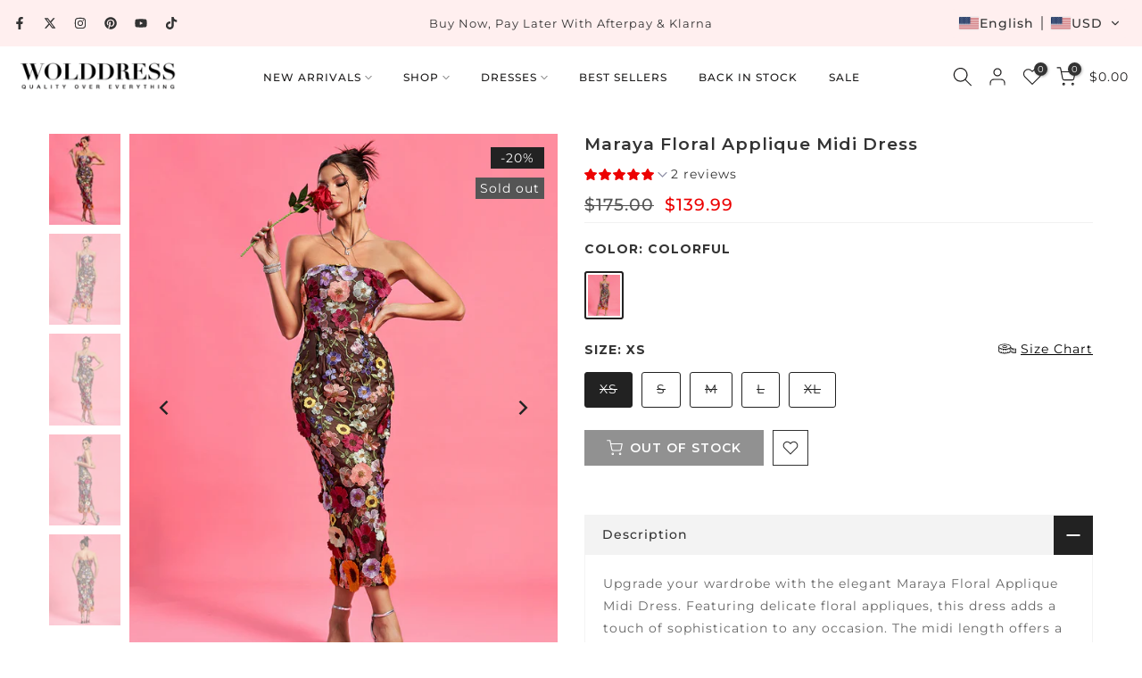

--- FILE ---
content_type: text/html; charset=utf-8
request_url: https://www.wolddress.com/products/maraya-floral-applique-midi-dress-ht999
body_size: 55721
content:
<!doctype html><html class="t4sp-theme t4s-wrapper__full_width rtl_false swatch_color_style_2 pr_border_style_3 pr_img_effect_2 enable_eff_img1_true badge_shape_2 css_for_wis_app_true shadow_round_img_false t4s-header__inline is-remove-unavai-1 t4_compare_false t4s-cart-count-0 t4s-pr-ellipsis-false
 no-js" lang="en">
  <head>
    <meta charset="utf-8">
    <meta http-equiv="X-UA-Compatible" content="IE=edge">
    <meta name="viewport" content="width=device-width, initial-scale=1, height=device-height, minimum-scale=1.0, maximum-scale=1.0">
    <meta name="theme-color" content="#fff">
    <link rel="canonical" href="https://www.wolddress.com/products/maraya-floral-applique-midi-dress-ht999">
    <link rel="preconnect" href="https://cdn.shopify.com" crossorigin><link rel="shortcut icon" type="image/png" href="//www.wolddress.com/cdn/shop/files/WD_LOGO_2.png?crop=center&height=32&v=1758100586&width=32"><link id="t4s-favico" rel="apple-touch-icon-precomposed" type="image/png" sizes="152x152" href="//www.wolddress.com/cdn/shop/files/WD_LOGO_2.png?crop=center&height=152&v=1758100586&width=152"><title>Maraya Floral Applique Midi Dress HT999 | Wolddress &ndash; wolddress</title>
    <meta name="description" content="The Maraya Floral Applique Midi Dress is a stunning piece that adds a touch of elegance to any wardrobe. Made with high quality fabric and intricate floral appliques, this dress is designed to make you feel confident and stylish. Perfect for any occasion, this dress is a must-have for any fashion-forward woman."><meta name="keywords" content="Maraya Floral Applique Midi Dress, wolddress, www.wolddress.com"/><meta name="author" content="The4">

<meta property="og:site_name" content="wolddress">
<meta property="og:url" content="https://www.wolddress.com/products/maraya-floral-applique-midi-dress-ht999">
<meta property="og:title" content="Maraya Floral Applique Midi Dress HT999 | Wolddress">
<meta property="og:type" content="product">
<meta property="og:description" content="The Maraya Floral Applique Midi Dress is a stunning piece that adds a touch of elegance to any wardrobe. Made with high quality fabric and intricate floral appliques, this dress is designed to make you feel confident and stylish. Perfect for any occasion, this dress is a must-have for any fashion-forward woman."><meta property="og:image" content="http://www.wolddress.com/cdn/shop/files/HT999_4.jpg?v=1702634527">
  <meta property="og:image:secure_url" content="https://www.wolddress.com/cdn/shop/files/HT999_4.jpg?v=1702634527">
  <meta property="og:image:width" content="1200">
  <meta property="og:image:height" content="1500"><meta property="og:price:amount" content="139.99">
  <meta property="og:price:currency" content="USD"><meta name="twitter:site" content="@wolddress"><meta name="twitter:card" content="summary_large_image">
<meta name="twitter:title" content="Maraya Floral Applique Midi Dress HT999 | Wolddress">
<meta name="twitter:description" content="The Maraya Floral Applique Midi Dress is a stunning piece that adds a touch of elegance to any wardrobe. Made with high quality fabric and intricate floral appliques, this dress is designed to make you feel confident and stylish. Perfect for any occasion, this dress is a must-have for any fashion-forward woman."><script src="//www.wolddress.com/cdn/shop/t/23/assets/lazysizes.min.js?v=10584584933744123821753952640" async="async"></script>
    <script src="//www.wolddress.com/cdn/shop/t/23/assets/global.min.js?v=152447882426438715411753952640" defer="defer"></script>
    <script>window.performance && window.performance.mark && window.performance.mark('shopify.content_for_header.start');</script><meta name="facebook-domain-verification" content="runfgojhbzrmuhgnbip86sydq8iy4u">
<meta id="shopify-digital-wallet" name="shopify-digital-wallet" content="/25752535089/digital_wallets/dialog">
<meta name="shopify-checkout-api-token" content="9e6c174df3c61201514788b32c76da41">
<meta id="in-context-paypal-metadata" data-shop-id="25752535089" data-venmo-supported="false" data-environment="production" data-locale="en_US" data-paypal-v4="true" data-currency="USD">
<link rel="alternate" hreflang="x-default" href="https://www.wolddress.com/products/maraya-floral-applique-midi-dress-ht999">
<link rel="alternate" hreflang="en" href="https://www.wolddress.com/products/maraya-floral-applique-midi-dress-ht999">
<link rel="alternate" hreflang="fr" href="https://www.wolddress.com/fr/products/maraya-floral-applique-midi-dress-ht999">
<link rel="alternate" hreflang="ar" href="https://www.wolddress.com/ar/products/maraya-floral-applique-midi-dress-ht999">
<link rel="alternate" hreflang="de" href="https://www.wolddress.com/de/products/maraya-floral-applique-midi-dress-ht999">
<link rel="alternate" hreflang="es" href="https://www.wolddress.com/es/products/maraya-floral-applique-midi-dress-ht999">
<link rel="alternate" hreflang="it" href="https://www.wolddress.com/it/products/maraya-floral-applique-midi-dress-ht999">
<link rel="alternate" hreflang="ja" href="https://www.wolddress.com/ja/products/maraya-floral-applique-midi-dress-ht999">
<link rel="alternate" hreflang="pt" href="https://www.wolddress.com/pt/products/maraya-floral-applique-midi-dress-ht999">
<link rel="alternate" hreflang="ru" href="https://www.wolddress.com/ru/products/maraya-floral-applique-midi-dress-ht999">
<link rel="alternate" hreflang="en-FR" href="https://www.wolddress.com/en-fr/products/maraya-floral-applique-midi-dress-ht999">
<link rel="alternate" hreflang="fr-FR" href="https://www.wolddress.com/fr-fr/products/maraya-floral-applique-midi-dress-ht999">
<link rel="alternate" hreflang="it-FR" href="https://www.wolddress.com/it-fr/products/maraya-floral-applique-midi-dress-ht999">
<link rel="alternate" hreflang="es-FR" href="https://www.wolddress.com/es-fr/products/maraya-floral-applique-midi-dress-ht999">
<link rel="alternate" hreflang="de-FR" href="https://www.wolddress.com/de-fr/products/maraya-floral-applique-midi-dress-ht999">
<link rel="alternate" hreflang="pt-FR" href="https://www.wolddress.com/pt-fr/products/maraya-floral-applique-midi-dress-ht999">
<link rel="alternate" hreflang="ar-FR" href="https://www.wolddress.com/ar-fr/products/maraya-floral-applique-midi-dress-ht999">
<link rel="alternate" hreflang="ja-FR" href="https://www.wolddress.com/ja-fr/products/maraya-floral-applique-midi-dress-ht999">
<link rel="alternate" hreflang="ru-FR" href="https://www.wolddress.com/ru-fr/products/maraya-floral-applique-midi-dress-ht999">
<link rel="alternate" type="application/json+oembed" href="https://www.wolddress.com/products/maraya-floral-applique-midi-dress-ht999.oembed">
<script async="async" src="/checkouts/internal/preloads.js?locale=en-US"></script>
<script id="shopify-features" type="application/json">{"accessToken":"9e6c174df3c61201514788b32c76da41","betas":["rich-media-storefront-analytics"],"domain":"www.wolddress.com","predictiveSearch":true,"shopId":25752535089,"locale":"en"}</script>
<script>var Shopify = Shopify || {};
Shopify.shop = "wolddress-com.myshopify.com";
Shopify.locale = "en";
Shopify.currency = {"active":"USD","rate":"1.0"};
Shopify.country = "US";
Shopify.theme = {"name":"WOLDRESSS New Aug 1st","id":152263983318,"schema_name":"Gecko","schema_version":"6.2.5.1","theme_store_id":null,"role":"main"};
Shopify.theme.handle = "null";
Shopify.theme.style = {"id":null,"handle":null};
Shopify.cdnHost = "www.wolddress.com/cdn";
Shopify.routes = Shopify.routes || {};
Shopify.routes.root = "/";</script>
<script type="module">!function(o){(o.Shopify=o.Shopify||{}).modules=!0}(window);</script>
<script>!function(o){function n(){var o=[];function n(){o.push(Array.prototype.slice.apply(arguments))}return n.q=o,n}var t=o.Shopify=o.Shopify||{};t.loadFeatures=n(),t.autoloadFeatures=n()}(window);</script>
<script id="shop-js-analytics" type="application/json">{"pageType":"product"}</script>
<script defer="defer" async type="module" src="//www.wolddress.com/cdn/shopifycloud/shop-js/modules/v2/client.init-shop-cart-sync_BT-GjEfc.en.esm.js"></script>
<script defer="defer" async type="module" src="//www.wolddress.com/cdn/shopifycloud/shop-js/modules/v2/chunk.common_D58fp_Oc.esm.js"></script>
<script defer="defer" async type="module" src="//www.wolddress.com/cdn/shopifycloud/shop-js/modules/v2/chunk.modal_xMitdFEc.esm.js"></script>
<script type="module">
  await import("//www.wolddress.com/cdn/shopifycloud/shop-js/modules/v2/client.init-shop-cart-sync_BT-GjEfc.en.esm.js");
await import("//www.wolddress.com/cdn/shopifycloud/shop-js/modules/v2/chunk.common_D58fp_Oc.esm.js");
await import("//www.wolddress.com/cdn/shopifycloud/shop-js/modules/v2/chunk.modal_xMitdFEc.esm.js");

  window.Shopify.SignInWithShop?.initShopCartSync?.({"fedCMEnabled":true,"windoidEnabled":true});

</script>
<script>(function() {
  var isLoaded = false;
  function asyncLoad() {
    if (isLoaded) return;
    isLoaded = true;
    var urls = ["https:\/\/app.kiwisizing.com\/web\/js\/dist\/kiwiSizing\/plugin\/SizingPlugin.prod.js?v=330\u0026shop=wolddress-com.myshopify.com","https:\/\/call.chatra.io\/shopify?chatraId=B5uHK9Bk3M8APFBob\u0026shop=wolddress-com.myshopify.com","https:\/\/s3.eu-west-1.amazonaws.com\/production-klarna-il-shopify-osm\/7bec47374bc1cb6b6338dfd4d69e7bffd4f4b70b\/wolddress-com.myshopify.com-1754466356524.js?shop=wolddress-com.myshopify.com","https:\/\/cdn.pushowl.com\/latest\/sdks\/pushowl-shopify.js?subdomain=wolddress-com\u0026environment=production\u0026guid=7a30e9f6-f24e-4df0-a82a-ea197382c0f9\u0026shop=wolddress-com.myshopify.com"];
    for (var i = 0; i < urls.length; i++) {
      var s = document.createElement('script');
      s.type = 'text/javascript';
      s.async = true;
      s.src = urls[i];
      var x = document.getElementsByTagName('script')[0];
      x.parentNode.insertBefore(s, x);
    }
  };
  if(window.attachEvent) {
    window.attachEvent('onload', asyncLoad);
  } else {
    window.addEventListener('load', asyncLoad, false);
  }
})();</script>
<script id="__st">var __st={"a":25752535089,"offset":28800,"reqid":"e21e640a-f5a6-417f-9f31-e0826b1088f0-1769301026","pageurl":"www.wolddress.com\/products\/maraya-floral-applique-midi-dress-ht999","u":"8257cdc0e648","p":"product","rtyp":"product","rid":8257968799958};</script>
<script>window.ShopifyPaypalV4VisibilityTracking = true;</script>
<script id="form-persister">!function(){'use strict';const t='contact',e='new_comment',n=[[t,t],['blogs',e],['comments',e],[t,'customer']],o='password',r='form_key',c=['recaptcha-v3-token','g-recaptcha-response','h-captcha-response',o],s=()=>{try{return window.sessionStorage}catch{return}},i='__shopify_v',u=t=>t.elements[r],a=function(){const t=[...n].map((([t,e])=>`form[action*='/${t}']:not([data-nocaptcha='true']) input[name='form_type'][value='${e}']`)).join(',');var e;return e=t,()=>e?[...document.querySelectorAll(e)].map((t=>t.form)):[]}();function m(t){const e=u(t);a().includes(t)&&(!e||!e.value)&&function(t){try{if(!s())return;!function(t){const e=s();if(!e)return;const n=u(t);if(!n)return;const o=n.value;o&&e.removeItem(o)}(t);const e=Array.from(Array(32),(()=>Math.random().toString(36)[2])).join('');!function(t,e){u(t)||t.append(Object.assign(document.createElement('input'),{type:'hidden',name:r})),t.elements[r].value=e}(t,e),function(t,e){const n=s();if(!n)return;const r=[...t.querySelectorAll(`input[type='${o}']`)].map((({name:t})=>t)),u=[...c,...r],a={};for(const[o,c]of new FormData(t).entries())u.includes(o)||(a[o]=c);n.setItem(e,JSON.stringify({[i]:1,action:t.action,data:a}))}(t,e)}catch(e){console.error('failed to persist form',e)}}(t)}const f=t=>{if('true'===t.dataset.persistBound)return;const e=function(t,e){const n=function(t){return'function'==typeof t.submit?t.submit:HTMLFormElement.prototype.submit}(t).bind(t);return function(){let t;return()=>{t||(t=!0,(()=>{try{e(),n()}catch(t){(t=>{console.error('form submit failed',t)})(t)}})(),setTimeout((()=>t=!1),250))}}()}(t,(()=>{m(t)}));!function(t,e){if('function'==typeof t.submit&&'function'==typeof e)try{t.submit=e}catch{}}(t,e),t.addEventListener('submit',(t=>{t.preventDefault(),e()})),t.dataset.persistBound='true'};!function(){function t(t){const e=(t=>{const e=t.target;return e instanceof HTMLFormElement?e:e&&e.form})(t);e&&m(e)}document.addEventListener('submit',t),document.addEventListener('DOMContentLoaded',(()=>{const e=a();for(const t of e)f(t);var n;n=document.body,new window.MutationObserver((t=>{for(const e of t)if('childList'===e.type&&e.addedNodes.length)for(const t of e.addedNodes)1===t.nodeType&&'FORM'===t.tagName&&a().includes(t)&&f(t)})).observe(n,{childList:!0,subtree:!0,attributes:!1}),document.removeEventListener('submit',t)}))}()}();</script>
<script integrity="sha256-4kQ18oKyAcykRKYeNunJcIwy7WH5gtpwJnB7kiuLZ1E=" data-source-attribution="shopify.loadfeatures" defer="defer" src="//www.wolddress.com/cdn/shopifycloud/storefront/assets/storefront/load_feature-a0a9edcb.js" crossorigin="anonymous"></script>
<script data-source-attribution="shopify.dynamic_checkout.dynamic.init">var Shopify=Shopify||{};Shopify.PaymentButton=Shopify.PaymentButton||{isStorefrontPortableWallets:!0,init:function(){window.Shopify.PaymentButton.init=function(){};var t=document.createElement("script");t.src="https://www.wolddress.com/cdn/shopifycloud/portable-wallets/latest/portable-wallets.en.js",t.type="module",document.head.appendChild(t)}};
</script>
<script data-source-attribution="shopify.dynamic_checkout.buyer_consent">
  function portableWalletsHideBuyerConsent(e){var t=document.getElementById("shopify-buyer-consent"),n=document.getElementById("shopify-subscription-policy-button");t&&n&&(t.classList.add("hidden"),t.setAttribute("aria-hidden","true"),n.removeEventListener("click",e))}function portableWalletsShowBuyerConsent(e){var t=document.getElementById("shopify-buyer-consent"),n=document.getElementById("shopify-subscription-policy-button");t&&n&&(t.classList.remove("hidden"),t.removeAttribute("aria-hidden"),n.addEventListener("click",e))}window.Shopify?.PaymentButton&&(window.Shopify.PaymentButton.hideBuyerConsent=portableWalletsHideBuyerConsent,window.Shopify.PaymentButton.showBuyerConsent=portableWalletsShowBuyerConsent);
</script>
<script data-source-attribution="shopify.dynamic_checkout.cart.bootstrap">document.addEventListener("DOMContentLoaded",(function(){function t(){return document.querySelector("shopify-accelerated-checkout-cart, shopify-accelerated-checkout")}if(t())Shopify.PaymentButton.init();else{new MutationObserver((function(e,n){t()&&(Shopify.PaymentButton.init(),n.disconnect())})).observe(document.body,{childList:!0,subtree:!0})}}));
</script>
<link id="shopify-accelerated-checkout-styles" rel="stylesheet" media="screen" href="https://www.wolddress.com/cdn/shopifycloud/portable-wallets/latest/accelerated-checkout-backwards-compat.css" crossorigin="anonymous">
<style id="shopify-accelerated-checkout-cart">
        #shopify-buyer-consent {
  margin-top: 1em;
  display: inline-block;
  width: 100%;
}

#shopify-buyer-consent.hidden {
  display: none;
}

#shopify-subscription-policy-button {
  background: none;
  border: none;
  padding: 0;
  text-decoration: underline;
  font-size: inherit;
  cursor: pointer;
}

#shopify-subscription-policy-button::before {
  box-shadow: none;
}

      </style>

<script>window.performance && window.performance.mark && window.performance.mark('shopify.content_for_header.end');</script>
<link rel="stylesheet" href="https://fonts.googleapis.com/css?family=Montserrat:300,300i,400,400i,500,500i,600,600i,700,700i,800,800i|sans-serif:300,300i,400,400i,500,500i,600,600i,700,700i,800,800i&display=swap" media="print" onload="this.media='all'"><link href="//www.wolddress.com/cdn/shop/t/23/assets/t4s-base.css?v=181470129070254177871754879884" rel="stylesheet" type="text/css" media="all" /><style data-shopify>:root {
      
      /* CSS Variables */
    --wrapper-mw      : 1420px;
    --font-family-1   : Montserrat;
    --font-family-2   : Montserrat;
    --font-family-3   : sans-serif;
    --font-body-family   : Montserrat;
    --font-heading-family: Montserrat;
    
    
    --t4s-success-color       : #428445;
    --t4s-success-color-rgb   : 66, 132, 69;
    --t4s-warning-color       : #e0b252;
    --t4s-warning-color-rgb   : 224, 178, 82;
    --t4s-error-color         : #EB001B;
    --t4s-error-color-rgb     : 235, 0, 27;
    --t4s-light-color         : #ffffff;
    --t4s-dark-color          : #222222;
    --t4s-highlight-color     : #ec0101;
    --t4s-tooltip-background  : #333333;
    --t4s-tooltip-color       : #fff;
    --primary-sw-color        : #222222;
    --primary-sw-color-rgb    : 34, 34, 34;
    --border-sw-color         : #222222;
    --secondary-sw-color      : #222222;
    --sale-price-color        : #ec0101;
    --primary-price-color     : #333333;
    --secondary-price-color   : #555555;
    
    --t4s-body-background     : #fff;
    --text-color              : #666666;
    --text-color-rgb          : 102, 102, 102;
    --heading-color           : #333333;
    --accent-color            : #d9828b;
    --accent-color-rgb        : 217, 130, 139;
    --accent-color-darken     : #c74755;
    --accent-color-hover      : var(--accent-color-darken);
    --secondary-color         : #333333;
    --secondary-color-rgb     : 51, 51, 51;
    --link-color              : #333333;
    --link-color-hover        : #d9828b;
    --border-color            : #f1f1f1;
    --border-color-rgb        : 241, 241, 241;
    --border-primary-color    : #1c1b1b;
    --button-background       : #222222;
    --button-color            : #fff;
    --button-background-hover : #d9828b;
    --button-color-hover      : #fff;

    --btn-radius              : 0px;
    --other-radius            : 0px;

    --sale-badge-background    : #222222;
    --sale-badge-color         : #fff;
    --new-badge-background     : #d9828b;
    --new-badge-color          : #fff;
    --preorder-badge-background: #ec0101;
    --preorder-badge-color     : #fff;
    --soldout-badge-background : #555555;
    --soldout-badge-color      : #fff;
    --custom-badge-background  : #00A500;
    --custom-badge-color       : #fff;/* Shopify related variables */
    --payment-terms-background-color: ;
    
    --lz-background: #f5f5f5;
    --lz-img: url("//www.wolddress.com/cdn/shop/t/23/assets/t4s_loader.svg?v=71462489942716522301755503950");}

  html {
    font-size: 62.5%;
    height: 100%;
  }

  body {
    overflow-x: hidden;
    margin: 0;
    font-size:14px;
    letter-spacing: 1px;
    color: var(--text-color);
    font-family: var(--font-body-family);
    line-height: 1.8;
    font-weight: 400;
    -webkit-font-smoothing: auto;
    -moz-osx-font-smoothing: auto;
    background-color: var(--t4s-body-background);
  }
  
  /*
  @media screen and (min-width: 750px) {
    body {
      font-size: 1.6rem;
    }
  }
  */

  h1, h2, h3, h4, h5, h6, .t4s_as_title {
    color: var(--heading-color);
    font-family: var(--font-heading-family);
    line-height: 1.4;
    font-weight: 400;
    letter-spacing: 1px;
  }
  h1 { font-size: 37px }
  h2 { font-size: 29px }
  h3 { font-size: 23px }
  h4 { font-size: 18px }
  h5 { font-size: 17px }
  h6 { font-size: 15.5px }
  a,.t4s_as_link {
    /* font-family: var(--font-link-family); */
    color: var(--link-color);
  }
  button,
  input,
  optgroup,
  select,
  textarea {
    border-color: var(--border-color);
  }
  .t4s_as_button,
  button,
  input[type="button"]:not(.t4s-btn),
  input[type="reset"],
  input[type="submit"]:not(.t4s-btn) {
    font-family: var(--font-button-family);
    color: var(--button-color);
    background-color: var(--button-background);
    border-color: var(--button-background);
  }
  
  .t4s-cp,.t4s-color-accent { color : var(--accent-color) }.t4s-ct,.t4s-color-text { color : var(--text-color) }.t4s-ch,.t4ss-color-heading { color : var(--heading-color) }.t4s-csecondary { color : var(--secondary-color) }
  
  .t4s-fnt-fm-1 {
    font-family: var(--font-family-1) !important;
  }
  .t4s-fnt-fm-2 {
    font-family: var(--font-family-2) !important;
  }
  .t4s-fnt-fm-3 {
    font-family: var(--font-family-3) !important;
  }
  .t4s-cr {
    color: var(--t4s-highlight-color);
  }
  .t4s-price__sale { color: var(--primary-price-color); }@media (-moz-touch-enabled: 0), (hover: hover) and (min-width: 1025px){
    a:hover,.t4s_as_link:hover {
      color: var(--link-color-hover);
    }
    .t4s_as_button:hover,
      button:hover,
      input[type="button"]:not(.t4s-btn):hover, 
      input[type="reset"]:hover,
      input[type="submit"]:not(.t4s-btn):hover  {
      color: var(--button-color-hover);
      background-color: var(--button-background-hover);
      border-color: var(--button-background-hover);
    }
  }
  .t4s-fix-overflow.t4s-row { max-width: 100vw;margin-left: auto;margin-right: auto;}.lazyloadt4s-opt {opacity: 1 !important;transition: opacity 0s, transform 1s !important;}.t4s-d-block {display: block;}.t4s-d-none {display: none;}@media (min-width: 768px) {.t4s-d-md-block {display: block;}.t4s-d-md-none {display: none; }}@media (min-width: 1025px) {.t4s-d-lg-block {display: block;}.t4s-d-lg-none {display: none; }}.t4s-pr-color__item.t4s-pr-color--sold-out {
      display: none;
    }</style><script>
  const isBehaviorSmooth = 'scrollBehavior' in document.documentElement.style && getComputedStyle(document.documentElement).scrollBehavior === 'smooth';
  const t4sXMLHttpRequest = window.XMLHttpRequest, documentElementT4s = document.documentElement; documentElementT4s.className = documentElementT4s.className.replace('no-js', 'js');function loadImageT4s(_this) { _this.classList.add('lazyloadt4sed')};(function() { const matchMediaHoverT4s = (window.matchMedia('(-moz-touch-enabled: 1), (hover: none)')).matches; documentElementT4s.className += ((window.CSS && window.CSS.supports('(position: sticky) or (position: -webkit-sticky)')) ? ' t4sp-sticky' : ' t4sp-no-sticky'); documentElementT4s.className += matchMediaHoverT4s ? ' t4sp-no-hover' : ' t4sp-hover'; window.onpageshow = function() { if (performance.navigation.type === 2) {document.dispatchEvent(new CustomEvent('cart:refresh'))} }; if (!matchMediaHoverT4s && window.width > 1024) { document.addEventListener('mousemove', function(evt) { documentElementT4s.classList.replace('t4sp-no-hover','t4sp-hover'); document.dispatchEvent(new CustomEvent('theme:hover')); }, {once : true} ); } }());</script><link rel="stylesheet" href="//www.wolddress.com/cdn/shop/t/23/assets/ecomrise-colors.css?v=111603181540343972631753952640" media="print" onload="this.media='all'"><!-- BEGIN app block: shopify://apps/transtore/blocks/switcher_embed_block/afeffe82-e563-4f78-90f4-f1e3d96286c3 --><script>
    (function(){
        function logChangesTS(mutations, observer) {
            let evaluateTS = document.evaluate('//*[text()[contains(.,"trans-money")]]',document,null,XPathResult.ORDERED_NODE_SNAPSHOT_TYPE,null);
            for (let iTS = 0; iTS < evaluateTS.snapshotLength; iTS++) {
                let elTS = evaluateTS.snapshotItem(iTS);
                let innerHtmlTS = elTS?.innerHTML ? elTS.innerHTML : "";
                if(innerHtmlTS && !["SCRIPT", "LINK", "STYLE", "NOSCRIPT"].includes(elTS.nodeName)){
                    elTS.innerHTML = innerHtmlTS.replaceAll("&lt;", "<").replaceAll("&gt;", ">");
                }
            }
        }
        const observerTS = new MutationObserver(logChangesTS);
        observerTS.observe(document.documentElement, { subtree : true, childList: true });
    })();

    window._transtoreStore = {
        ...(window._transtoreStore || {}),
        pageType: "product",
        cartType: 'drawer',
        currenciesEnabled: [],
        currency: {
            code: 'USD',
            symbol: '$',
            name: 'United States Dollar',
            active: 'USD',
            rate: ''
        },
        product: {
            id: '8257968799958',
        },
        moneyWithCurrencyFormat: "<span class=trans-money>${{amount}} USD</span>",
        moneyFormat: "<span class=trans-money>${{amount}}</span>",
        currencyCodeEnabled: 'false',
        shop: "www.wolddress.com",
        locale: "en",
        country: "US",
        designMode: false,
        theme: {},
        cdnHost: "",
        routes: { "root": "/" },
        market: {
            id: "380502230",
            handle: "us"
        },
        enabledLocales: [{"shop_locale":{"locale":"en","enabled":true,"primary":true,"published":true}},{"shop_locale":{"locale":"fr","enabled":true,"primary":false,"published":true}},{"shop_locale":{"locale":"ar","enabled":true,"primary":false,"published":true}},{"shop_locale":{"locale":"de","enabled":true,"primary":false,"published":true}},{"shop_locale":{"locale":"es","enabled":true,"primary":false,"published":true}},{"shop_locale":{"locale":"it","enabled":true,"primary":false,"published":true}},{"shop_locale":{"locale":"ja","enabled":true,"primary":false,"published":true}},{"shop_locale":{"locale":"pt-PT","enabled":true,"primary":false,"published":true}},{"shop_locale":{"locale":"ru","enabled":true,"primary":false,"published":true}}],
    };
    
        _transtoreStore.currenciesEnabled.push("USD");
    
</script>

<!-- END app block --><script src="https://cdn.shopify.com/extensions/019bb158-f4e7-725f-a600-ef9c348de641/theme-app-extension-245/assets/alireviews-star-rating.min.js" type="text/javascript" defer="defer"></script>
<script src="https://cdn.shopify.com/extensions/019bb158-f4e7-725f-a600-ef9c348de641/theme-app-extension-245/assets/alireviews.min.js" type="text/javascript" defer="defer"></script>
<script src="https://cdn.shopify.com/extensions/019b8d54-2388-79d8-becc-d32a3afe2c7a/omnisend-50/assets/omnisend-in-shop.js" type="text/javascript" defer="defer"></script>
<script src="https://cdn.shopify.com/extensions/019bc5da-5ba6-7e9a-9888-a6222a70d7c3/js-client-214/assets/pushowl-shopify.js" type="text/javascript" defer="defer"></script>
<script src="https://cdn.shopify.com/extensions/019b35a3-cff8-7eb0-85f4-edb1f960047c/avada-app-49/assets/avada-cookie.js" type="text/javascript" defer="defer"></script>
<script src="https://cdn.shopify.com/extensions/019bb158-f4e7-725f-a600-ef9c348de641/theme-app-extension-245/assets/alireviews-box.min.js" type="text/javascript" defer="defer"></script>
<script src="https://cdn.shopify.com/extensions/6da6ffdd-cf2b-4a18-80e5-578ff81399ca/klarna-on-site-messaging-33/assets/index.js" type="text/javascript" defer="defer"></script>
<script src="https://cdn.shopify.com/extensions/019bca1b-e572-7c5b-aa02-883603694f1a/ts-ext-404/assets/transtore.js" type="text/javascript" defer="defer"></script>
<link href="https://cdn.shopify.com/extensions/019bca1b-e572-7c5b-aa02-883603694f1a/ts-ext-404/assets/transtore.css" rel="stylesheet" type="text/css" media="all">
<link href="https://monorail-edge.shopifysvc.com" rel="dns-prefetch">
<script>(function(){if ("sendBeacon" in navigator && "performance" in window) {try {var session_token_from_headers = performance.getEntriesByType('navigation')[0].serverTiming.find(x => x.name == '_s').description;} catch {var session_token_from_headers = undefined;}var session_cookie_matches = document.cookie.match(/_shopify_s=([^;]*)/);var session_token_from_cookie = session_cookie_matches && session_cookie_matches.length === 2 ? session_cookie_matches[1] : "";var session_token = session_token_from_headers || session_token_from_cookie || "";function handle_abandonment_event(e) {var entries = performance.getEntries().filter(function(entry) {return /monorail-edge.shopifysvc.com/.test(entry.name);});if (!window.abandonment_tracked && entries.length === 0) {window.abandonment_tracked = true;var currentMs = Date.now();var navigation_start = performance.timing.navigationStart;var payload = {shop_id: 25752535089,url: window.location.href,navigation_start,duration: currentMs - navigation_start,session_token,page_type: "product"};window.navigator.sendBeacon("https://monorail-edge.shopifysvc.com/v1/produce", JSON.stringify({schema_id: "online_store_buyer_site_abandonment/1.1",payload: payload,metadata: {event_created_at_ms: currentMs,event_sent_at_ms: currentMs}}));}}window.addEventListener('pagehide', handle_abandonment_event);}}());</script>
<script id="web-pixels-manager-setup">(function e(e,d,r,n,o){if(void 0===o&&(o={}),!Boolean(null===(a=null===(i=window.Shopify)||void 0===i?void 0:i.analytics)||void 0===a?void 0:a.replayQueue)){var i,a;window.Shopify=window.Shopify||{};var t=window.Shopify;t.analytics=t.analytics||{};var s=t.analytics;s.replayQueue=[],s.publish=function(e,d,r){return s.replayQueue.push([e,d,r]),!0};try{self.performance.mark("wpm:start")}catch(e){}var l=function(){var e={modern:/Edge?\/(1{2}[4-9]|1[2-9]\d|[2-9]\d{2}|\d{4,})\.\d+(\.\d+|)|Firefox\/(1{2}[4-9]|1[2-9]\d|[2-9]\d{2}|\d{4,})\.\d+(\.\d+|)|Chrom(ium|e)\/(9{2}|\d{3,})\.\d+(\.\d+|)|(Maci|X1{2}).+ Version\/(15\.\d+|(1[6-9]|[2-9]\d|\d{3,})\.\d+)([,.]\d+|)( \(\w+\)|)( Mobile\/\w+|) Safari\/|Chrome.+OPR\/(9{2}|\d{3,})\.\d+\.\d+|(CPU[ +]OS|iPhone[ +]OS|CPU[ +]iPhone|CPU IPhone OS|CPU iPad OS)[ +]+(15[._]\d+|(1[6-9]|[2-9]\d|\d{3,})[._]\d+)([._]\d+|)|Android:?[ /-](13[3-9]|1[4-9]\d|[2-9]\d{2}|\d{4,})(\.\d+|)(\.\d+|)|Android.+Firefox\/(13[5-9]|1[4-9]\d|[2-9]\d{2}|\d{4,})\.\d+(\.\d+|)|Android.+Chrom(ium|e)\/(13[3-9]|1[4-9]\d|[2-9]\d{2}|\d{4,})\.\d+(\.\d+|)|SamsungBrowser\/([2-9]\d|\d{3,})\.\d+/,legacy:/Edge?\/(1[6-9]|[2-9]\d|\d{3,})\.\d+(\.\d+|)|Firefox\/(5[4-9]|[6-9]\d|\d{3,})\.\d+(\.\d+|)|Chrom(ium|e)\/(5[1-9]|[6-9]\d|\d{3,})\.\d+(\.\d+|)([\d.]+$|.*Safari\/(?![\d.]+ Edge\/[\d.]+$))|(Maci|X1{2}).+ Version\/(10\.\d+|(1[1-9]|[2-9]\d|\d{3,})\.\d+)([,.]\d+|)( \(\w+\)|)( Mobile\/\w+|) Safari\/|Chrome.+OPR\/(3[89]|[4-9]\d|\d{3,})\.\d+\.\d+|(CPU[ +]OS|iPhone[ +]OS|CPU[ +]iPhone|CPU IPhone OS|CPU iPad OS)[ +]+(10[._]\d+|(1[1-9]|[2-9]\d|\d{3,})[._]\d+)([._]\d+|)|Android:?[ /-](13[3-9]|1[4-9]\d|[2-9]\d{2}|\d{4,})(\.\d+|)(\.\d+|)|Mobile Safari.+OPR\/([89]\d|\d{3,})\.\d+\.\d+|Android.+Firefox\/(13[5-9]|1[4-9]\d|[2-9]\d{2}|\d{4,})\.\d+(\.\d+|)|Android.+Chrom(ium|e)\/(13[3-9]|1[4-9]\d|[2-9]\d{2}|\d{4,})\.\d+(\.\d+|)|Android.+(UC? ?Browser|UCWEB|U3)[ /]?(15\.([5-9]|\d{2,})|(1[6-9]|[2-9]\d|\d{3,})\.\d+)\.\d+|SamsungBrowser\/(5\.\d+|([6-9]|\d{2,})\.\d+)|Android.+MQ{2}Browser\/(14(\.(9|\d{2,})|)|(1[5-9]|[2-9]\d|\d{3,})(\.\d+|))(\.\d+|)|K[Aa][Ii]OS\/(3\.\d+|([4-9]|\d{2,})\.\d+)(\.\d+|)/},d=e.modern,r=e.legacy,n=navigator.userAgent;return n.match(d)?"modern":n.match(r)?"legacy":"unknown"}(),u="modern"===l?"modern":"legacy",c=(null!=n?n:{modern:"",legacy:""})[u],f=function(e){return[e.baseUrl,"/wpm","/b",e.hashVersion,"modern"===e.buildTarget?"m":"l",".js"].join("")}({baseUrl:d,hashVersion:r,buildTarget:u}),m=function(e){var d=e.version,r=e.bundleTarget,n=e.surface,o=e.pageUrl,i=e.monorailEndpoint;return{emit:function(e){var a=e.status,t=e.errorMsg,s=(new Date).getTime(),l=JSON.stringify({metadata:{event_sent_at_ms:s},events:[{schema_id:"web_pixels_manager_load/3.1",payload:{version:d,bundle_target:r,page_url:o,status:a,surface:n,error_msg:t},metadata:{event_created_at_ms:s}}]});if(!i)return console&&console.warn&&console.warn("[Web Pixels Manager] No Monorail endpoint provided, skipping logging."),!1;try{return self.navigator.sendBeacon.bind(self.navigator)(i,l)}catch(e){}var u=new XMLHttpRequest;try{return u.open("POST",i,!0),u.setRequestHeader("Content-Type","text/plain"),u.send(l),!0}catch(e){return console&&console.warn&&console.warn("[Web Pixels Manager] Got an unhandled error while logging to Monorail."),!1}}}}({version:r,bundleTarget:l,surface:e.surface,pageUrl:self.location.href,monorailEndpoint:e.monorailEndpoint});try{o.browserTarget=l,function(e){var d=e.src,r=e.async,n=void 0===r||r,o=e.onload,i=e.onerror,a=e.sri,t=e.scriptDataAttributes,s=void 0===t?{}:t,l=document.createElement("script"),u=document.querySelector("head"),c=document.querySelector("body");if(l.async=n,l.src=d,a&&(l.integrity=a,l.crossOrigin="anonymous"),s)for(var f in s)if(Object.prototype.hasOwnProperty.call(s,f))try{l.dataset[f]=s[f]}catch(e){}if(o&&l.addEventListener("load",o),i&&l.addEventListener("error",i),u)u.appendChild(l);else{if(!c)throw new Error("Did not find a head or body element to append the script");c.appendChild(l)}}({src:f,async:!0,onload:function(){if(!function(){var e,d;return Boolean(null===(d=null===(e=window.Shopify)||void 0===e?void 0:e.analytics)||void 0===d?void 0:d.initialized)}()){var d=window.webPixelsManager.init(e)||void 0;if(d){var r=window.Shopify.analytics;r.replayQueue.forEach((function(e){var r=e[0],n=e[1],o=e[2];d.publishCustomEvent(r,n,o)})),r.replayQueue=[],r.publish=d.publishCustomEvent,r.visitor=d.visitor,r.initialized=!0}}},onerror:function(){return m.emit({status:"failed",errorMsg:"".concat(f," has failed to load")})},sri:function(e){var d=/^sha384-[A-Za-z0-9+/=]+$/;return"string"==typeof e&&d.test(e)}(c)?c:"",scriptDataAttributes:o}),m.emit({status:"loading"})}catch(e){m.emit({status:"failed",errorMsg:(null==e?void 0:e.message)||"Unknown error"})}}})({shopId: 25752535089,storefrontBaseUrl: "https://www.wolddress.com",extensionsBaseUrl: "https://extensions.shopifycdn.com/cdn/shopifycloud/web-pixels-manager",monorailEndpoint: "https://monorail-edge.shopifysvc.com/unstable/produce_batch",surface: "storefront-renderer",enabledBetaFlags: ["2dca8a86"],webPixelsConfigList: [{"id":"607879382","configuration":"{\"config\":\"{\\\"google_tag_ids\\\":[\\\"G-H4EN62BRMT\\\",\\\"AW-10877461731\\\",\\\"AW-777806286\\\",\\\"G-5MNRV1LE1Q\\\"],\\\"target_country\\\":\\\"US\\\",\\\"gtag_events\\\":[{\\\"type\\\":\\\"search\\\",\\\"action_label\\\":[\\\"G-H4EN62BRMT\\\",\\\"G-5MNRV1LE1Q\\\",\\\"AW-10877461731\\\"]},{\\\"type\\\":\\\"begin_checkout\\\",\\\"action_label\\\":[\\\"G-H4EN62BRMT\\\",\\\"G-5MNRV1LE1Q\\\",\\\"AW-10877461731\\\"]},{\\\"type\\\":\\\"view_item\\\",\\\"action_label\\\":[\\\"G-H4EN62BRMT\\\",\\\"G-5MNRV1LE1Q\\\",\\\"AW-10877461731\\\"]},{\\\"type\\\":\\\"purchase\\\",\\\"action_label\\\":[\\\"G-H4EN62BRMT\\\",\\\"AW-10877461731\\\/MibrCIeJkfYZEOPJ48Io\\\",\\\"AW-10877461731\\\/a9wjCKDUjLEDEOPJ48Io\\\",\\\"AW-777806286\\\/ZGU9CPKKvpADEM7D8fIC\\\",\\\"G-5MNRV1LE1Q\\\",\\\"AW-10877461731\\\"]},{\\\"type\\\":\\\"page_view\\\",\\\"action_label\\\":[\\\"G-H4EN62BRMT\\\",\\\"G-5MNRV1LE1Q\\\",\\\"AW-10877461731\\\"]},{\\\"type\\\":\\\"add_payment_info\\\",\\\"action_label\\\":[\\\"G-H4EN62BRMT\\\",\\\"G-5MNRV1LE1Q\\\",\\\"AW-10877461731\\\"]},{\\\"type\\\":\\\"add_to_cart\\\",\\\"action_label\\\":[\\\"G-H4EN62BRMT\\\",\\\"AW-777806286\\\/6PAgCN_FtpADEM7D8fIC\\\",\\\"G-5MNRV1LE1Q\\\",\\\"AW-10877461731\\\"]}],\\\"enable_monitoring_mode\\\":false}\"}","eventPayloadVersion":"v1","runtimeContext":"OPEN","scriptVersion":"b2a88bafab3e21179ed38636efcd8a93","type":"APP","apiClientId":1780363,"privacyPurposes":[],"dataSharingAdjustments":{"protectedCustomerApprovalScopes":["read_customer_address","read_customer_email","read_customer_name","read_customer_personal_data","read_customer_phone"]}},{"id":"388956374","configuration":"{\"pixelCode\":\"CLI5SMRC77U3S5CP5I4G\"}","eventPayloadVersion":"v1","runtimeContext":"STRICT","scriptVersion":"22e92c2ad45662f435e4801458fb78cc","type":"APP","apiClientId":4383523,"privacyPurposes":["ANALYTICS","MARKETING","SALE_OF_DATA"],"dataSharingAdjustments":{"protectedCustomerApprovalScopes":["read_customer_address","read_customer_email","read_customer_name","read_customer_personal_data","read_customer_phone"]}},{"id":"292192470","configuration":"{\"endpoint\":\"https:\\\/\\\/api.parcelpanel.com\",\"debugMode\":\"false\"}","eventPayloadVersion":"v1","runtimeContext":"STRICT","scriptVersion":"f2b9a7bfa08fd9028733e48bf62dd9f1","type":"APP","apiClientId":2681387,"privacyPurposes":["ANALYTICS"],"dataSharingAdjustments":{"protectedCustomerApprovalScopes":["read_customer_address","read_customer_email","read_customer_name","read_customer_personal_data","read_customer_phone"]}},{"id":"205979862","configuration":"{\"subdomain\": \"wolddress-com\"}","eventPayloadVersion":"v1","runtimeContext":"STRICT","scriptVersion":"69e1bed23f1568abe06fb9d113379033","type":"APP","apiClientId":1615517,"privacyPurposes":["ANALYTICS","MARKETING","SALE_OF_DATA"],"dataSharingAdjustments":{"protectedCustomerApprovalScopes":["read_customer_address","read_customer_email","read_customer_name","read_customer_personal_data","read_customer_phone"]}},{"id":"174784726","configuration":"{\"pixel_id\":\"560614350753922\",\"pixel_type\":\"facebook_pixel\",\"metaapp_system_user_token\":\"-\"}","eventPayloadVersion":"v1","runtimeContext":"OPEN","scriptVersion":"ca16bc87fe92b6042fbaa3acc2fbdaa6","type":"APP","apiClientId":2329312,"privacyPurposes":["ANALYTICS","MARKETING","SALE_OF_DATA"],"dataSharingAdjustments":{"protectedCustomerApprovalScopes":["read_customer_address","read_customer_email","read_customer_name","read_customer_personal_data","read_customer_phone"]}},{"id":"102629590","configuration":"{\"apiURL\":\"https:\/\/api.omnisend.com\",\"appURL\":\"https:\/\/app.omnisend.com\",\"brandID\":\"5ee85ca599f0b743d091db5f\",\"trackingURL\":\"https:\/\/wt.omnisendlink.com\"}","eventPayloadVersion":"v1","runtimeContext":"STRICT","scriptVersion":"aa9feb15e63a302383aa48b053211bbb","type":"APP","apiClientId":186001,"privacyPurposes":["ANALYTICS","MARKETING","SALE_OF_DATA"],"dataSharingAdjustments":{"protectedCustomerApprovalScopes":["read_customer_address","read_customer_email","read_customer_name","read_customer_personal_data","read_customer_phone"]}},{"id":"49512662","eventPayloadVersion":"1","runtimeContext":"LAX","scriptVersion":"1","type":"CUSTOM","privacyPurposes":["ANALYTICS","MARKETING","SALE_OF_DATA"],"name":"bing追踪代码-ID 17557966"},{"id":"102498518","eventPayloadVersion":"1","runtimeContext":"LAX","scriptVersion":"1","type":"CUSTOM","privacyPurposes":["ANALYTICS","MARKETING","SALE_OF_DATA"],"name":"Pin代码"},{"id":"shopify-app-pixel","configuration":"{}","eventPayloadVersion":"v1","runtimeContext":"STRICT","scriptVersion":"0450","apiClientId":"shopify-pixel","type":"APP","privacyPurposes":["ANALYTICS","MARKETING"]},{"id":"shopify-custom-pixel","eventPayloadVersion":"v1","runtimeContext":"LAX","scriptVersion":"0450","apiClientId":"shopify-pixel","type":"CUSTOM","privacyPurposes":["ANALYTICS","MARKETING"]}],isMerchantRequest: false,initData: {"shop":{"name":"wolddress","paymentSettings":{"currencyCode":"USD"},"myshopifyDomain":"wolddress-com.myshopify.com","countryCode":"HK","storefrontUrl":"https:\/\/www.wolddress.com"},"customer":null,"cart":null,"checkout":null,"productVariants":[{"price":{"amount":139.99,"currencyCode":"USD"},"product":{"title":"Maraya Floral Applique Midi Dress","vendor":"wolddress","id":"8257968799958","untranslatedTitle":"Maraya Floral Applique Midi Dress","url":"\/products\/maraya-floral-applique-midi-dress-ht999","type":"Dress"},"id":"44787162284246","image":{"src":"\/\/www.wolddress.com\/cdn\/shop\/files\/HT999_1.jpg?v=1702634527"},"sku":"HT999-Colorful-XS","title":"Colorful \/ XS","untranslatedTitle":"Colorful \/ XS"},{"price":{"amount":139.99,"currencyCode":"USD"},"product":{"title":"Maraya Floral Applique Midi Dress","vendor":"wolddress","id":"8257968799958","untranslatedTitle":"Maraya Floral Applique Midi Dress","url":"\/products\/maraya-floral-applique-midi-dress-ht999","type":"Dress"},"id":"44787162317014","image":{"src":"\/\/www.wolddress.com\/cdn\/shop\/files\/HT999_1.jpg?v=1702634527"},"sku":"HT999-Colorful-S","title":"Colorful \/ S","untranslatedTitle":"Colorful \/ S"},{"price":{"amount":139.99,"currencyCode":"USD"},"product":{"title":"Maraya Floral Applique Midi Dress","vendor":"wolddress","id":"8257968799958","untranslatedTitle":"Maraya Floral Applique Midi Dress","url":"\/products\/maraya-floral-applique-midi-dress-ht999","type":"Dress"},"id":"44787162349782","image":{"src":"\/\/www.wolddress.com\/cdn\/shop\/files\/HT999_1.jpg?v=1702634527"},"sku":"FP24056-Colorful-M","title":"Colorful \/ M","untranslatedTitle":"Colorful \/ M"},{"price":{"amount":139.99,"currencyCode":"USD"},"product":{"title":"Maraya Floral Applique Midi Dress","vendor":"wolddress","id":"8257968799958","untranslatedTitle":"Maraya Floral Applique Midi Dress","url":"\/products\/maraya-floral-applique-midi-dress-ht999","type":"Dress"},"id":"44787162382550","image":{"src":"\/\/www.wolddress.com\/cdn\/shop\/files\/HT999_1.jpg?v=1702634527"},"sku":"HT999-Colorful-L","title":"Colorful \/ L","untranslatedTitle":"Colorful \/ L"},{"price":{"amount":139.99,"currencyCode":"USD"},"product":{"title":"Maraya Floral Applique Midi Dress","vendor":"wolddress","id":"8257968799958","untranslatedTitle":"Maraya Floral Applique Midi Dress","url":"\/products\/maraya-floral-applique-midi-dress-ht999","type":"Dress"},"id":"45519963422934","image":{"src":"\/\/www.wolddress.com\/cdn\/shop\/files\/HT999_1.jpg?v=1702634527"},"sku":"FP24056-Colorful-XL","title":"Colorful \/ XL","untranslatedTitle":"Colorful \/ XL"}],"purchasingCompany":null},},"https://www.wolddress.com/cdn","fcfee988w5aeb613cpc8e4bc33m6693e112",{"modern":"","legacy":""},{"shopId":"25752535089","storefrontBaseUrl":"https:\/\/www.wolddress.com","extensionBaseUrl":"https:\/\/extensions.shopifycdn.com\/cdn\/shopifycloud\/web-pixels-manager","surface":"storefront-renderer","enabledBetaFlags":"[\"2dca8a86\"]","isMerchantRequest":"false","hashVersion":"fcfee988w5aeb613cpc8e4bc33m6693e112","publish":"custom","events":"[[\"page_viewed\",{}],[\"product_viewed\",{\"productVariant\":{\"price\":{\"amount\":139.99,\"currencyCode\":\"USD\"},\"product\":{\"title\":\"Maraya Floral Applique Midi Dress\",\"vendor\":\"wolddress\",\"id\":\"8257968799958\",\"untranslatedTitle\":\"Maraya Floral Applique Midi Dress\",\"url\":\"\/products\/maraya-floral-applique-midi-dress-ht999\",\"type\":\"Dress\"},\"id\":\"44787162284246\",\"image\":{\"src\":\"\/\/www.wolddress.com\/cdn\/shop\/files\/HT999_1.jpg?v=1702634527\"},\"sku\":\"HT999-Colorful-XS\",\"title\":\"Colorful \/ XS\",\"untranslatedTitle\":\"Colorful \/ XS\"}}]]"});</script><script>
  window.ShopifyAnalytics = window.ShopifyAnalytics || {};
  window.ShopifyAnalytics.meta = window.ShopifyAnalytics.meta || {};
  window.ShopifyAnalytics.meta.currency = 'USD';
  var meta = {"product":{"id":8257968799958,"gid":"gid:\/\/shopify\/Product\/8257968799958","vendor":"wolddress","type":"Dress","handle":"maraya-floral-applique-midi-dress-ht999","variants":[{"id":44787162284246,"price":13999,"name":"Maraya Floral Applique Midi Dress - Colorful \/ XS","public_title":"Colorful \/ XS","sku":"HT999-Colorful-XS"},{"id":44787162317014,"price":13999,"name":"Maraya Floral Applique Midi Dress - Colorful \/ S","public_title":"Colorful \/ S","sku":"HT999-Colorful-S"},{"id":44787162349782,"price":13999,"name":"Maraya Floral Applique Midi Dress - Colorful \/ M","public_title":"Colorful \/ M","sku":"FP24056-Colorful-M"},{"id":44787162382550,"price":13999,"name":"Maraya Floral Applique Midi Dress - Colorful \/ L","public_title":"Colorful \/ L","sku":"HT999-Colorful-L"},{"id":45519963422934,"price":13999,"name":"Maraya Floral Applique Midi Dress - Colorful \/ XL","public_title":"Colorful \/ XL","sku":"FP24056-Colorful-XL"}],"remote":false},"page":{"pageType":"product","resourceType":"product","resourceId":8257968799958,"requestId":"e21e640a-f5a6-417f-9f31-e0826b1088f0-1769301026"}};
  for (var attr in meta) {
    window.ShopifyAnalytics.meta[attr] = meta[attr];
  }
</script>
<script class="analytics">
  (function () {
    var customDocumentWrite = function(content) {
      var jquery = null;

      if (window.jQuery) {
        jquery = window.jQuery;
      } else if (window.Checkout && window.Checkout.$) {
        jquery = window.Checkout.$;
      }

      if (jquery) {
        jquery('body').append(content);
      }
    };

    var hasLoggedConversion = function(token) {
      if (token) {
        return document.cookie.indexOf('loggedConversion=' + token) !== -1;
      }
      return false;
    }

    var setCookieIfConversion = function(token) {
      if (token) {
        var twoMonthsFromNow = new Date(Date.now());
        twoMonthsFromNow.setMonth(twoMonthsFromNow.getMonth() + 2);

        document.cookie = 'loggedConversion=' + token + '; expires=' + twoMonthsFromNow;
      }
    }

    var trekkie = window.ShopifyAnalytics.lib = window.trekkie = window.trekkie || [];
    if (trekkie.integrations) {
      return;
    }
    trekkie.methods = [
      'identify',
      'page',
      'ready',
      'track',
      'trackForm',
      'trackLink'
    ];
    trekkie.factory = function(method) {
      return function() {
        var args = Array.prototype.slice.call(arguments);
        args.unshift(method);
        trekkie.push(args);
        return trekkie;
      };
    };
    for (var i = 0; i < trekkie.methods.length; i++) {
      var key = trekkie.methods[i];
      trekkie[key] = trekkie.factory(key);
    }
    trekkie.load = function(config) {
      trekkie.config = config || {};
      trekkie.config.initialDocumentCookie = document.cookie;
      var first = document.getElementsByTagName('script')[0];
      var script = document.createElement('script');
      script.type = 'text/javascript';
      script.onerror = function(e) {
        var scriptFallback = document.createElement('script');
        scriptFallback.type = 'text/javascript';
        scriptFallback.onerror = function(error) {
                var Monorail = {
      produce: function produce(monorailDomain, schemaId, payload) {
        var currentMs = new Date().getTime();
        var event = {
          schema_id: schemaId,
          payload: payload,
          metadata: {
            event_created_at_ms: currentMs,
            event_sent_at_ms: currentMs
          }
        };
        return Monorail.sendRequest("https://" + monorailDomain + "/v1/produce", JSON.stringify(event));
      },
      sendRequest: function sendRequest(endpointUrl, payload) {
        // Try the sendBeacon API
        if (window && window.navigator && typeof window.navigator.sendBeacon === 'function' && typeof window.Blob === 'function' && !Monorail.isIos12()) {
          var blobData = new window.Blob([payload], {
            type: 'text/plain'
          });

          if (window.navigator.sendBeacon(endpointUrl, blobData)) {
            return true;
          } // sendBeacon was not successful

        } // XHR beacon

        var xhr = new XMLHttpRequest();

        try {
          xhr.open('POST', endpointUrl);
          xhr.setRequestHeader('Content-Type', 'text/plain');
          xhr.send(payload);
        } catch (e) {
          console.log(e);
        }

        return false;
      },
      isIos12: function isIos12() {
        return window.navigator.userAgent.lastIndexOf('iPhone; CPU iPhone OS 12_') !== -1 || window.navigator.userAgent.lastIndexOf('iPad; CPU OS 12_') !== -1;
      }
    };
    Monorail.produce('monorail-edge.shopifysvc.com',
      'trekkie_storefront_load_errors/1.1',
      {shop_id: 25752535089,
      theme_id: 152263983318,
      app_name: "storefront",
      context_url: window.location.href,
      source_url: "//www.wolddress.com/cdn/s/trekkie.storefront.8d95595f799fbf7e1d32231b9a28fd43b70c67d3.min.js"});

        };
        scriptFallback.async = true;
        scriptFallback.src = '//www.wolddress.com/cdn/s/trekkie.storefront.8d95595f799fbf7e1d32231b9a28fd43b70c67d3.min.js';
        first.parentNode.insertBefore(scriptFallback, first);
      };
      script.async = true;
      script.src = '//www.wolddress.com/cdn/s/trekkie.storefront.8d95595f799fbf7e1d32231b9a28fd43b70c67d3.min.js';
      first.parentNode.insertBefore(script, first);
    };
    trekkie.load(
      {"Trekkie":{"appName":"storefront","development":false,"defaultAttributes":{"shopId":25752535089,"isMerchantRequest":null,"themeId":152263983318,"themeCityHash":"699176613311592912","contentLanguage":"en","currency":"USD","eventMetadataId":"2523322d-9d76-4e53-ac99-07eb50f6e721"},"isServerSideCookieWritingEnabled":true,"monorailRegion":"shop_domain","enabledBetaFlags":["65f19447"]},"Session Attribution":{},"S2S":{"facebookCapiEnabled":true,"source":"trekkie-storefront-renderer","apiClientId":580111}}
    );

    var loaded = false;
    trekkie.ready(function() {
      if (loaded) return;
      loaded = true;

      window.ShopifyAnalytics.lib = window.trekkie;

      var originalDocumentWrite = document.write;
      document.write = customDocumentWrite;
      try { window.ShopifyAnalytics.merchantGoogleAnalytics.call(this); } catch(error) {};
      document.write = originalDocumentWrite;

      window.ShopifyAnalytics.lib.page(null,{"pageType":"product","resourceType":"product","resourceId":8257968799958,"requestId":"e21e640a-f5a6-417f-9f31-e0826b1088f0-1769301026","shopifyEmitted":true});

      var match = window.location.pathname.match(/checkouts\/(.+)\/(thank_you|post_purchase)/)
      var token = match? match[1]: undefined;
      if (!hasLoggedConversion(token)) {
        setCookieIfConversion(token);
        window.ShopifyAnalytics.lib.track("Viewed Product",{"currency":"USD","variantId":44787162284246,"productId":8257968799958,"productGid":"gid:\/\/shopify\/Product\/8257968799958","name":"Maraya Floral Applique Midi Dress - Colorful \/ XS","price":"139.99","sku":"HT999-Colorful-XS","brand":"wolddress","variant":"Colorful \/ XS","category":"Dress","nonInteraction":true,"remote":false},undefined,undefined,{"shopifyEmitted":true});
      window.ShopifyAnalytics.lib.track("monorail:\/\/trekkie_storefront_viewed_product\/1.1",{"currency":"USD","variantId":44787162284246,"productId":8257968799958,"productGid":"gid:\/\/shopify\/Product\/8257968799958","name":"Maraya Floral Applique Midi Dress - Colorful \/ XS","price":"139.99","sku":"HT999-Colorful-XS","brand":"wolddress","variant":"Colorful \/ XS","category":"Dress","nonInteraction":true,"remote":false,"referer":"https:\/\/www.wolddress.com\/products\/maraya-floral-applique-midi-dress-ht999"});
      }
    });


        var eventsListenerScript = document.createElement('script');
        eventsListenerScript.async = true;
        eventsListenerScript.src = "//www.wolddress.com/cdn/shopifycloud/storefront/assets/shop_events_listener-3da45d37.js";
        document.getElementsByTagName('head')[0].appendChild(eventsListenerScript);

})();</script>
  <script>
  if (!window.ga || (window.ga && typeof window.ga !== 'function')) {
    window.ga = function ga() {
      (window.ga.q = window.ga.q || []).push(arguments);
      if (window.Shopify && window.Shopify.analytics && typeof window.Shopify.analytics.publish === 'function') {
        window.Shopify.analytics.publish("ga_stub_called", {}, {sendTo: "google_osp_migration"});
      }
      console.error("Shopify's Google Analytics stub called with:", Array.from(arguments), "\nSee https://help.shopify.com/manual/promoting-marketing/pixels/pixel-migration#google for more information.");
    };
    if (window.Shopify && window.Shopify.analytics && typeof window.Shopify.analytics.publish === 'function') {
      window.Shopify.analytics.publish("ga_stub_initialized", {}, {sendTo: "google_osp_migration"});
    }
  }
</script>
<script
  defer
  src="https://www.wolddress.com/cdn/shopifycloud/perf-kit/shopify-perf-kit-3.0.4.min.js"
  data-application="storefront-renderer"
  data-shop-id="25752535089"
  data-render-region="gcp-us-central1"
  data-page-type="product"
  data-theme-instance-id="152263983318"
  data-theme-name="Gecko"
  data-theme-version="6.2.5.1"
  data-monorail-region="shop_domain"
  data-resource-timing-sampling-rate="10"
  data-shs="true"
  data-shs-beacon="true"
  data-shs-export-with-fetch="true"
  data-shs-logs-sample-rate="1"
  data-shs-beacon-endpoint="https://www.wolddress.com/api/collect"
></script>
</head>

  <body class="template-product ">
    <a class="skip-to-content-link visually-hidden" href="#MainContent">Skip to content</a>
    <div class="t4s-close-overlay t4s-op-0"></div>

    <div class="t4s-website-wrapper"><div id="shopify-section-title_config" class="shopify-section t4s-section t4s-section-config t4s-section-admn-fixed"><style data-shopify>.t4s-title {--color: #333333;
			font-family: var(--font-family-2);
			font-weight: 400;
		}.t4s-top-heading .t4s-cbl {
				--color: #333333;
			}@media (min-width: 1025px) {
			.t4s-title{
				font-size: 20px;
				letter-spacing: 2px;line-height: 28px;}
		}
		@media (max-width:1024px) {
			.t4s-title{
				font-size: 20px;
				letter-spacing: 2px;line-height: 28px;}
		}
		@media (max-width:767px) {
			.t4s-title{
				font-size: 20px;
				letter-spacing: 2px;line-height: 28px;}
		}.t4s-subtitle {font-style:italic;--color: #666666;
			font-family: var(--font-family-3);
			font-weight: 400;
		}@media (min-width: 1025px) {
			.t4s-subtitle{
				font-size: 14px;
				letter-spacing: 0px;}
		}
		@media (max-width:1024px) {
			.t4s-subtitle{
				font-size: 14px;
				letter-spacing: 0px;}
		}
		@media (max-width:767px) {
			.t4s-subtitle{
				font-size: 14px;
				letter-spacing: 0px;}
		}</style></div><div id="shopify-section-pr_item_config" class="shopify-section t4s-section t4s-section-config t4s-section-config-product t4s-section-admn-fixed"><style data-shopify>
  .t4s-section-config-product .t4s_box_pr_grid {
    margin-bottom: 100px;
  }
  .t4s-section-config-product .t4s-top-heading {
    margin-bottom: 30px;
  }
  .t4s-product:not(.t4s-pr-style4) {
    --pr-btn-radius-size: 10px;
  }.t4s-product {
    --swatch-color-size: 17px;
    --swatch-color-size-mb: 17px;
    --pr-background-overlay: rgba(0, 0, 0, 0.1);
    --product-title-family: var(--font-family-2);
    --product-title-style: capitalize;
    --product-title-size: 12px;
    --product-title-weight: 500;
    --product-title-line-height: 16px;
    --product-title-spacing: 1px;
    --product-price-size: 13px;
    --product-price-weight: 500;
    --product-space-img-txt: 8px;
    --product-space-elements: 0px;

    --pr-countdown-color: 
      #fff;
    --pr-countdown-bg-color: #d9828b;
  }
  .t4s-product{
    --product-title-color: #333333;
    --product-title-color-hover: #d9828b;
    --product-primary-price-color: #333333;
    --product-secondary-price-color: #555555;
    --product-vendors-color: #666666;
    --product-vendors-color-hover: #d9828b;
    --product-price-sale-color: #ec0101;
  }</style><style data-shopify>.t4s-pr-style1 {


          --pr-addtocart-color: #ffffff;
          --pr-addtocart-color2: 
            #222;
          --pr-addtocart-color-hover: #b59677;
          --pr-addtocart-color2-hover: 
            #fff;

          --pr-quickview-color: #ffffff;
          --pr-quickview-color2: 
            #222;
          --pr-quickview-color-hover: #b59677;
          --pr-quickview-color2-hover: 
            #fff;

          --pr-wishlist-color: #ffffff;
          --pr-wishlist-color2: 
            #222;
          --pr-wishlist-color-hover: #b59677;
          --pr-wishlist-color2-hover: 
            #fff;
          --pr-wishlist-color-active: #e81e63;
          --pr-wishlist-color2-active: 
            #fff;

          --pr-compare-color: #ffffff;
          --pr-compare-color2: 
            #222;
          --pr-compare-color-hover: #b59677;
          --pr-compare-color2-hover: 
            #fff;

          --size-list-color: #ffffff;
        }</style><style data-shopify>.t4s-pr-style2 {


          --pr-addtocart-color: #ffffff;
          --pr-addtocart-color2: 
            #222;
          --pr-addtocart-color-hover: #b59677;
          --pr-addtocart-color2-hover: 
            #fff;

          --pr-quickview-color: #ffffff;
          --pr-quickview-color2: 
            #222;
          --pr-quickview-color-hover: #b59677;
          --pr-quickview-color2-hover: 
            #fff;

          --pr-wishlist-color: #ffffff;
          --pr-wishlist-color2: 
            #222;
          --pr-wishlist-color-hover: #b59677;
          --pr-wishlist-color2-hover: 
            #fff;
          --pr-wishlist-color-active: #e81e63;
          --pr-wishlist-color2-active: 
            #fff;

          --pr-compare-color: #ffffff;
          --pr-compare-color2: 
            #222;
          --pr-compare-color-hover: #b59677;
          --pr-compare-color2-hover: 
            #fff;

          --size-list-color: #ffffff;
        }</style><style data-shopify>.t4s-pr-style3 {


          --pr-addtocart-color: #ffffff;
          --pr-addtocart-color2: 
            #222;
          --pr-addtocart-color-hover: #b59677;
          --pr-addtocart-color2-hover: 
            #fff;

          --pr-quickview-color: #ffffff;
          --pr-quickview-color2: 
            #222;
          --pr-quickview-color-hover: #b59677;
          --pr-quickview-color2-hover: 
            #fff;

          --pr-wishlist-color: #ffffff;
          --pr-wishlist-color2: 
            #222;
          --pr-wishlist-color-hover: #b59677;
          --pr-wishlist-color2-hover: 
            #fff;
          --pr-wishlist-color-active: #e81e63;
          --pr-wishlist-color2-active: 
            #fff;

          --pr-compare-color: #ffffff;
          --pr-compare-color2: 
            #222;
          --pr-compare-color-hover: #b59677;
          --pr-compare-color2-hover: 
            #fff;

          --size-list-color: #ffffff;
        }</style><style data-shopify>.t4s-pr-style4 {


          --pr-btn-radius-size: 0px;

          --pr-addtocart-color: #ffffff;
          --pr-addtocart-color2: 
            #222;
          --pr-addtocart-color-hover: #b59677;
          --pr-addtocart-color2-hover: 
            #fff;

          --pr-quickview-color: #ffffff;
          --pr-quickview-color2: 
            #222;
          --pr-quickview-color-hover: #b59677;
          --pr-quickview-color2-hover: 
            #fff;

          --pr-wishlist-color: #ffffff;
          --pr-wishlist-color2: 
            #222;
          --pr-wishlist-color-hover: #b59677;
          --pr-wishlist-color2-hover: 
            #fff;
          --pr-wishlist-color-active: #e81e63;
          --pr-wishlist-color2-active: 
            #fff;

          --pr-compare-color: #ffffff;
          --pr-compare-color2: 
            #222;
          --pr-compare-color-hover: #b59677;
          --pr-compare-color2-hover: 
            #fff;

          --size-list-color: #ffffff;
        }</style><style data-shopify>.t4s-pr-style5 {


            --pr-addtocart-color: #b59677;
            --pr-addtocart-color2: #fff;
            --pr-addtocart-color-hover: #b59677;
            --pr-addtocart-color2-hover: #fff;

            --size-list-color: #ffffff;

            
                --pr-wishlist-color: #ffffff;
                --pr-wishlist-color2: #222;
                --pr-wishlist-color-hover: #b59677;
                --pr-wishlist-color2-hover:  #fff;
                --pr-wishlist-color-active: #e81e63;
                --pr-wishlist-color2-active: #fff;

                --pr-compare-color: #ffffff;
                --pr-compare-color2: #222;
                --pr-compare-color-hover: #b59677;
                --pr-compare-color2-hover: #fff;

                --pr-quickview-color: #ffffff;
                --pr-quickview-color2: #222;
                --pr-quickview-color-hover: #b59677;
                --pr-quickview-color2-hover: #fff;
            
        }</style><style data-shopify>
        
        .t4s-pr-style6 {


          --pr-addtocart-color: #b59677;
          --pr-addtocart-color2: 
            #fff;
          --pr-addtocart-color-hover: #b59677;
          --pr-addtocart-color2-hover: 
            #fff;

          --pr-quickview-color: #ffffff;
          --pr-quickview-color2: 
            #222;
          --pr-quickview-color-hover: #b59677;
          --pr-quickview-color2-hover: 
            #fff;

          --pr-wishlist-color: #ffffff;
          --pr-wishlist-color2: 
            #222;
          --pr-wishlist-color-hover: #b59677;
          --pr-wishlist-color2-hover: 
            #fff;
          --pr-wishlist-color-active: #e81e63;
          --pr-wishlist-color2-active: 
            #fff;

          --pr-compare-color: #ffffff;
          --pr-compare-color2: 
            #222;
          --pr-compare-color-hover: #b59677;
          --pr-compare-color2-hover: 
            #fff;

          --size-list-color: #ffffff;
        }</style><style data-shopify>.t4s-product.t4s-pr-list,
        .is--listview .t4s-product {


          --content-cl: #878787;

          --pr-addtocart-color: #b59677;
          --pr-addtocart-color2: 
            #fff;
          --pr-addtocart-color-hover: #222222;
          --pr-addtocart-color2-hover: 
            #fff;

          --pr-quickview-color: #b59677;
          --pr-quickview-color2: 
            #fff;
          --pr-quickview-color-hover: #222222;
          --pr-quickview-color2-hover: 
            #fff;

          --pr-wishlist-color: #ffffff;
          --pr-wishlist-color2: 
            #222;
          --pr-wishlist-color-hover: #222222;
          --pr-wishlist-color2-hover: 
            #fff;
          --pr-wishlist-color-active: #e81e63;
          --pr-wishlist-color2-active: 
            #fff;

          --pr-compare-color: #ffffff;
          --pr-compare-color2: 
            #222;
          --pr-compare-color-hover: #222222;
          --pr-compare-color2-hover: 
            #fff;

          --size-list-color: #ffffff;
        }</style><style data-shopify>@media (min-width:1025px){
            .t4s-product.t4s-pr-packery {


                --product-title-color: #ffffff;
                --product-title-color-hover: #b59677;

                --product-primary-price-color: #ffffff;
                --product-secondary-price-color: #ffffff;
                --product-price-sale-color: #ec0101;


            --pr-addtocart-color: #b59677;
            --pr-addtocart-color2: 
                #fff;
            --pr-addtocart-color-hover: #b59677;
            --pr-addtocart-color2-hover: 
                #fff;

            --pr-quickview-color: #ffffff;
            --pr-quickview-color2: 
                #222;
            --pr-quickview-color-hover: #b59677;
            --pr-quickview-color2-hover: 
                #fff;

            --pr-wishlist-color: #ffffff;
            --pr-wishlist-color2: 
                #222;
            --pr-wishlist-color-hover: #b59677;
            --pr-wishlist-color2-hover: 
                #fff;
            --pr-wishlist-color-active: #e81e63;
            --pr-wishlist-color2-active: 
                #fff;

            --pr-compare-color: #ffffff;
            --pr-compare-color2: 
                #222;
            --pr-compare-color-hover: #b59677;
            --pr-compare-color2-hover: 
                #fff;

            --size-list-color: #ffffff;
            }
        }</style></div><div id="shopify-section-btn_config" class="shopify-section t4s-section t4s-section-config t4s-section-admn-fixed"><style data-shopify>.t4s-pr__notify-stock.t4s-btn-color-custom1,
            .t4s-payment-button.t4s-btn-color-custom1,
            .t4s-btn-base.t4s-btn-style-default.t4s-btn-color-custom1,
            .t4s-lm-bar.t4s-btn-color-custom1 {
                --btn-color           : #ffffff;
                --btn-background      : #1c1b1b;
                --btn-border          : #1c1b1b;
                --btn-color-hover     : #ffffff;
                --btn-background-hover: #d9828b;
                --btn-border-hover    : #d9828b;           
            }
            .t4s-btn-base.t4s-btn-style-outline.t4s-btn-color-custom1{
                --btn-color           : #1c1b1b;
                --btn-border          : #1c1b1b;
                --btn-color-hover     : #ffffff;
                --btn-background-hover : #d9828b;
            }
            .t4s-btn-base.t4s-btn-style-bordered.t4s-btn-color-custom1{
                --btn-color           : #1c1b1b;
                --btn-border          : #1c1b1b;
                --btn-color-hover     : #d9828b;
                --btn-border-hover    : #d9828b;
            }
            .t4s-btn-base.t4s-btn-style-link.t4s-btn-color-custom1{
                --btn-color           : #1c1b1b;
                --btn-border          : #1c1b1b;
                --btn-color-hover     : #d9828b;
                --btn-border-hover    : #d9828b;
            }.t4s-pr__notify-stock.t4s-btn-color-custom2,
            .t4s-payment-button.t4s-btn-color-custom2,
            .t4s-btn-base.t4s-btn-style-default.t4s-btn-color-custom2,
            .t4s-lm-bar.t4s-btn-color-custom2 {
                --btn-color           : #1c1b1b;
                --btn-background      : #f7f7f7;
                --btn-border          : #f7f7f7;
                --btn-color-hover     : #1c1b1b;
                --btn-background-hover: #ffffff;
                --btn-border-hover    : #ffffff;           
            }
            .t4s-btn-base.t4s-btn-style-outline.t4s-btn-color-custom2{
                --btn-color           : #f7f7f7;
                --btn-border          : #f7f7f7;
                --btn-color-hover     : #1c1b1b;
                --btn-background-hover : #ffffff;
            }
            .t4s-btn-base.t4s-btn-style-bordered.t4s-btn-color-custom2{
                --btn-color           : #f7f7f7;
                --btn-border          : #f7f7f7;
                --btn-color-hover     : #ffffff;
                --btn-border-hover    : #ffffff;
            }
            .t4s-btn-base.t4s-btn-style-link.t4s-btn-color-custom2{
                --btn-color           : #f7f7f7;
                --btn-border          : #f7f7f7;
                --btn-color-hover     : #ffffff;
                --btn-border-hover    : #ffffff;
            }.t4s-btn-base.t4s-btn-size-1 {
                font-family: var(--font-family-1);
                font-weight:  600;
            }
            @media(min-width: 1025px) {
                .t4s-btn-base.t4s-btn-size-1 {
                    font-size:    14px;
                    letter-spacing: 0px;
                    min-height:       52px;
                    padding:  0 45px;
                }
                .t4s-btn-base.t4s-btn-size-1 svg.t4s-btn-icon {
                    width:  18px;
                    height: 18px;
                }
            }
            @media(max-width:1024px) and (min-width: 768px) {
                .t4s-btn-base.t4s-btn-size-1 {
                    font-size:    14px;
                    letter-spacing: 0px;
                    min-height:       52px;
                    padding:  0 45px;
                }
                .t4s-btn-base.t4s-btn-size-1 svg.t4s-btn-icon {
                    width:  18px;
                    height: 18px;
                }
            }
            @media(max-width:767px) {
                .t4s-btn-base.t4s-btn-size-1 {
                    font-size:    14px;
                    letter-spacing: 0px;
                    min-height:       42px;
                    padding:  0 30px;
                }
                .t4s-btn-base.t4s-btn-size-1 svg.t4s-btn-icon {
                    width:  16px;
                    height: 16px;
                }
            }.t4s-btn-base.t4s-btn-size-2 {
                font-family: var(--font-family-1);
                font-weight:  600;
            }
            @media(min-width: 1025px) {
                .t4s-btn-base.t4s-btn-size-2 {
                    font-size:    14px;
                    letter-spacing: 0px;
                    min-height:       48px;
                    padding:  0 46px;
                }
                .t4s-btn-base.t4s-btn-size-2 svg.t4s-btn-icon {
                    width:  14px;
                    height: 14px;
                }
            }
            @media(max-width:1024px) and (min-width: 768px) {
                .t4s-btn-base.t4s-btn-size-2 {
                    font-size:    14px;
                    letter-spacing: 0px;
                    min-height:       48px;
                    padding:  0 46px;
                }
                .t4s-btn-base.t4s-btn-size-2 svg.t4s-btn-icon {
                    width:  14px;
                    height: 14px;
                }
            }
            @media(max-width:767px) {
                .t4s-btn-base.t4s-btn-size-2 {
                    font-size:    14px;
                    letter-spacing: 0px;
                    min-height:       48px;
                    padding:  0 46px;
                }
                .t4s-btn-base.t4s-btn-size-2 svg.t4s-btn-icon {
                    width:  14px;
                    height: 14px;
                }
            }.t4s-btn-base.t4s-btn-size-3 {
                font-family: var(--font-family-1);
                font-weight:  600;
            }
            @media(min-width: 1025px) {
                .t4s-btn-base.t4s-btn-size-3 {
                    font-size:    14px;
                    letter-spacing: 0px;
                    min-height:       36px;
                    padding:  0 0px;
                }
                .t4s-btn-base.t4s-btn-size-3 svg.t4s-btn-icon {
                    width:  0px;
                    height: 0px;
                }
            }
            @media(max-width:1024px) and (min-width: 768px) {
                .t4s-btn-base.t4s-btn-size-3 {
                    font-size:    14px;
                    letter-spacing: 0px;
                    min-height:       36px;
                    padding:  0 25px;
                }
                .t4s-btn-base.t4s-btn-size-3 svg.t4s-btn-icon {
                    width:  0px;
                    height: 0px;
                }
            }
            @media(max-width:767px) {
                .t4s-btn-base.t4s-btn-size-3 {
                    font-size:    14px;
                    letter-spacing: 0px;
                    min-height:       36px;
                    padding:  0 20px;
                }
                .t4s-btn-base.t4s-btn-size-3 svg.t4s-btn-icon {
                    width:  0px;
                    height: 0px;
                }
            }</style></div><div id="shopify-section-announcement-bar" class="shopify-section t4-section t4-section-announcement-bar t4s_bk_flickity t4s_tp_cd t4s_tp_marquee"><!-- sections/announcement-bar.liquid --><script>try { if (window.Shopify && !Shopify.designMode) { document.getElementById('shopify-section-announcement-bar').remove() } else { document.getElementById('shopify-section-announcement-bar').setAttribute("aria-hidden", true) } }catch(err) {}</script></div><div id="shopify-section-top-bar" class="shopify-section t4-section t4s_tp_flickity t4s_tp_cd t4s-pr"><!-- sections/top-bar.liquid --><style data-shopify>.t4s-top-bar {
      --tb-color: #333333;
      --tb-background: #ffefef;
      --tb-border-w:
        0px;
      --tb-border: #000000;
      --tb-color-a-hover: #ec0101;
    }
    .t4s-top-bar {
      font-size: 13px;
      background-color: var(--tb-background);
      border-bottom: var(--tb-border-w) solid var(--tb-border);
      color: var(--tb-color)
    }
    .t4s-top-bar__wrap {
      padding: 10px 0;
      min-height: 20px;
    }
    .t4s-top-bar a,
    .t4s-top-bar .t4s-socials a {
      color: var(--tb-color);
    }
    .t4s-top-bar .t4s-socials-style-2 a{
        background-color: var(--t4s-dark-color);
    }
    .t4s-top-bar .t4s-socials-style-3 a{
        border-color: var(--tb-color);
    }
    .t4s-top-bar .t4s-socials-style-4 a{
        background-color: var(--t4s-dark-color);
         border-color: var(--tb-color);
    }
    .t4s-top-bar .t4s-top-bar-text__item a {
      color: var(--tb-color-link);
    }
    .t4s-top-bar-text__item strong {
      font-weight: var(--tb-fw-bold);
      color: var(--tb-color-bold);
    }
    .t4s-top-bar-text__item p {
      margin-bottom: 0
    }
    .t4s-top-bar .ml__15 {
      margin-left: 15px;
    }
    .rtl_true .t4s-top-bar .ml__15 {
      margin-left: 0;
      margin-right: 15px;
    }
    .t4s-top-bar__html i {
      font-size: 16px;
      vertical-align: middle;
    }
    .t4s-top-bar__html svg,
    .t4s-top-bar__location svg {
      width: 16px;
      height: 16px;
      vertical-align: middle;
      display: inline-block;
    }
    .t4s-top-bar__currencies,
    .t4s-top-bar__languages {
      margin-left: 15px;
    }
    .t4s-top-bar__currencies button,
    .t4s-top-bar__languages button {
      background: transparent;
      color: var(--tb-color);
      display: flex;
      padding: 0;
      align-items: center;
      line-height: 20px;
      font-size: 100%;
      margin-bottom: 5px;
    }
    .t4s-top-bar__currencies button:last-child,
    .t4s-top-bar__languages button:last-child {
      margin-bottom: 0;
    }
    .t4s-top-bar__currencies button{
      background: transparent;
    }
    .t4s-top-bar__currencies button svg,
    .t4s-top-bar__languages button svg {
      width: 8px;
      margin-left: 5px;
    }
    .t4s-top-bar__currencies .t4s-dropdown__wrapper,
    .t4s-top-bar__languages .t4s-dropdown__wrapper {
      background: var(--t4s-body-background );
      padding: 15px;
    }
    .t4s-top-bar__currencies .t4s-drop-arrow,
    .t4s-top-bar__languages .t4s-drop-arrow {
      background-color: var(--t4s-body-background );
    }
    .t4s-top-bar__currencies button[data-flagst4s="md"],
    .t4s-top-bar__languages button[data-flagst4s="md"]:not(:last-child) {
      margin-bottom: 7px;
    }
    .t4s-top-bar__currencies .t4s-dropdown__wrapper button,
    .t4s-top-bar__languages .t4s-dropdown__wrapper button {
      color: var(--text-color);
    }
    .t4s-top-bar__currencies .t4s-dropdown__wrapper button.is--selected,
    .t4s-top-bar__languages .t4s-dropdown__wrapper button.is--selected {
      color: var(--tb-color-a-hover);
    }
    .t4s-top-bar__currencies .t4s-dropdown__wrapper button.is--selected, .t4s-top-bar__languages .t4s-dropdown__wrapper button.is--selected {
      color: var(--link-color-hover);
    }
    @media(max-width: 767px) {
      .t4s-top-bar__currencies .t4s-dropdown__wrapper button,
      .t4s-top-bar__languages .t4s-dropdown__wrapper button {
        color: var(--text-color);
        padding: 5px 0;
      }  
      .t4s-top-bar__currencies .t4s-dropdown__wrapper.is-style-mb--false,.t4s-top-bar__languages .t4s-dropdown__wrapper.is-style-mb--false {min-width: 100px;max-width:300px;width: auto;}
    }
    @media(min-width:768px) {
      .t4s-top-bar__languages .t4s-dropdown__wrapper,
      .t4s-top-bar__currencies .t4s-dropdown__wrapper {
        min-width: 100px;
        max-width: 300px;
        width: auto;
      }      
      .t4s-top-bar__currencies .t4s-dropdown__wrapper.t4s-currency_type_1 {min-width: 205px;}
    }
    .t4s-top-bar .t4s-countdown-enabled {
      display: inline-block
    }
    @media (-moz-touch-enabled: 0), (hover: hover) and (min-width: 1025px){
      .t4s-top-bar a:hover {
        color: var(--tb-color-a-hover)
      }
      .t4s-top-bar__languages button:hover {
        background: transparent;
        color: var(--tb-color-a-hover);
      }
      .t4sp-hover .t4s-top-bar__currencies .t4s-dropdown__wrapper button:hover, .t4sp-hover .t4s-top-bar__languages .t4s-dropdown__wrapper button:hover {color: var(--link-color-hover); }
    }</style><div data-topbar-options='{ "isTransparent": false }' id="t4s-top-bar-main" class="t4s-top-bar">
    <div class="t4s-container">
      <div class="t4s-row t4s-top-bar__wrap t4s-align-items-center"><div  id="b_b855f86d-0fa1-47d0-82aa-bb105a26eab9" class="t4s-top-bar__social t4s-col-item t4s-col-12 t4s-text-center t4s-col-lg-4 t4s-text-lg-start t4s-d-none t4s-d-md-none t4s-d-lg-block"><link href="//www.wolddress.com/cdn/shop/t/23/assets/t4s-icon-social.css?v=92386074729244038331753952641" rel="stylesheet" type="text/css" media="all" />
                    <div class="t4s-socials-block t4s-setts-color-true" style="--cl:#ffffff;--bg-cl:#ec0101;--bd-radius:30px;"><div class="t4s-socials t4s-socials-style-1 t4s-socials-size-extra-small t4s-setts-color-false t4s-row t4s-gx-md-20 t4s-gy-md-0 t4s-gx-20 t4s-gy-0"><div class="t4s-col-item t4s-col-auto">
          <a title='Follow on Facebook' data-no-instant rel="noopener noreferrer nofollow" href="https://facebook.com/wolddress" target="_blank" class="facebook" data-tooltip="top"><svg xmlns="http://www.w3.org/2000/svg" viewBox="0 0 320 512"><path d="M279.14 288l14.22-92.66h-88.91v-60.13c0-25.35 12.42-50.06 52.24-50.06h40.42V6.26S260.43 0 225.36 0c-73.22 0-121.08 44.38-121.08 124.72v70.62H22.89V288h81.39v224h100.17V288z"/></svg></a>
        </div><div class="t4s-col-item t4s-col-auto">
          <a title='Follow on Twitter' data-no-instant rel="noopener noreferrer nofollow" href="https://twitter.com/wolddress" target="_blank" class="twitter" data-tooltip="top"><svg viewBox="0 0 512 512"><path d="M389.2 48h70.6L305.6 224.2 487 464H345L233.7 318.6 106.5 464H35.8L200.7 275.5 26.8 48H172.4L272.9 180.9 389.2 48zM364.4 421.8h39.1L151.1 88h-42L364.4 421.8z"/></svg></a>
        </div><div class="t4s-col-item t4s-col-auto">
          <a title='Follow on Instagram' data-no-instant rel="noopener noreferrer nofollow" href="https://www.instagram.com/wolddress.official/" target="_blank" class="instagram" data-tooltip="top"><svg xmlns="http://www.w3.org/2000/svg" viewBox="0 0 448 512"><path d="M224.1 141c-63.6 0-114.9 51.3-114.9 114.9s51.3 114.9 114.9 114.9S339 319.5 339 255.9 287.7 141 224.1 141zm0 189.6c-41.1 0-74.7-33.5-74.7-74.7s33.5-74.7 74.7-74.7 74.7 33.5 74.7 74.7-33.6 74.7-74.7 74.7zm146.4-194.3c0 14.9-12 26.8-26.8 26.8-14.9 0-26.8-12-26.8-26.8s12-26.8 26.8-26.8 26.8 12 26.8 26.8zm76.1 27.2c-1.7-35.9-9.9-67.7-36.2-93.9-26.2-26.2-58-34.4-93.9-36.2-37-2.1-147.9-2.1-184.9 0-35.8 1.7-67.6 9.9-93.9 36.1s-34.4 58-36.2 93.9c-2.1 37-2.1 147.9 0 184.9 1.7 35.9 9.9 67.7 36.2 93.9s58 34.4 93.9 36.2c37 2.1 147.9 2.1 184.9 0 35.9-1.7 67.7-9.9 93.9-36.2 26.2-26.2 34.4-58 36.2-93.9 2.1-37 2.1-147.8 0-184.8zM398.8 388c-7.8 19.6-22.9 34.7-42.6 42.6-29.5 11.7-99.5 9-132.1 9s-102.7 2.6-132.1-9c-19.6-7.8-34.7-22.9-42.6-42.6-11.7-29.5-9-99.5-9-132.1s-2.6-102.7 9-132.1c7.8-19.6 22.9-34.7 42.6-42.6 29.5-11.7 99.5-9 132.1-9s102.7-2.6 132.1 9c19.6 7.8 34.7 22.9 42.6 42.6 11.7 29.5 9 99.5 9 132.1s2.7 102.7-9 132.1z"/></svg></a>
        </div><div class="t4s-col-item t4s-col-auto">
          <a title='Follow on Pinterest' data-no-instant rel="noopener noreferrer nofollow" href="https://www.pinterest.com/wolddresscom/" target="_blank" class="pinterest" data-tooltip="top"><svg xmlns="http://www.w3.org/2000/svg" viewBox="0 0 496 512"><path d="M496 256c0 137-111 248-248 248-25.6 0-50.2-3.9-73.4-11.1 10.1-16.5 25.2-43.5 30.8-65 3-11.6 15.4-59 15.4-59 8.1 15.4 31.7 28.5 56.8 28.5 74.8 0 128.7-68.8 128.7-154.3 0-81.9-66.9-143.2-152.9-143.2-107 0-163.9 71.8-163.9 150.1 0 36.4 19.4 81.7 50.3 96.1 4.7 2.2 7.2 1.2 8.3-3.3.8-3.4 5-20.3 6.9-28.1.6-2.5.3-4.7-1.7-7.1-10.1-12.5-18.3-35.3-18.3-56.6 0-54.7 41.4-107.6 112-107.6 60.9 0 103.6 41.5 103.6 100.9 0 67.1-33.9 113.6-78 113.6-24.3 0-42.6-20.1-36.7-44.8 7-29.5 20.5-61.3 20.5-82.6 0-19-10.2-34.9-31.4-34.9-24.9 0-44.9 25.7-44.9 60.2 0 22 7.4 36.8 7.4 36.8s-24.5 103.8-29 123.2c-5 21.4-3 51.6-.9 71.2C65.4 450.9 0 361.1 0 256 0 119 111 8 248 8s248 111 248 248z"/></svg></a>
        </div><div class="t4s-col-item t4s-col-auto">
          <a title='Follow on YouTube' data-no-instant rel="noopener noreferrer nofollow" href="https://www.youtube.com/channel/UCvHdUE9wMmbllCjnFsVGHfw" target="_blank" class="youtube" data-tooltip="top"><svg xmlns="http://www.w3.org/2000/svg" viewBox="0 0 576 512"><path d="M549.655 124.083c-6.281-23.65-24.787-42.276-48.284-48.597C458.781 64 288 64 288 64S117.22 64 74.629 75.486c-23.497 6.322-42.003 24.947-48.284 48.597-11.412 42.867-11.412 132.305-11.412 132.305s0 89.438 11.412 132.305c6.281 23.65 24.787 41.5 48.284 47.821C117.22 448 288 448 288 448s170.78 0 213.371-11.486c23.497-6.321 42.003-24.171 48.284-47.821 11.412-42.867 11.412-132.305 11.412-132.305s0-89.438-11.412-132.305zm-317.51 213.508V175.185l142.739 81.205-142.739 81.201z"/></svg></a>
        </div><div class="t4s-col-item t4s-col-auto">
          <a title='Follow on Tiktok' data-no-instant rel="noopener noreferrer nofollow" href="https://www.tiktok.com/@wolddress_official" target="_blank" class="tiktok" data-tooltip="top"><svg xmlns="http://www.w3.org/2000/svg" viewBox="0 0 448 512"><path d="M448,209.91a210.06,210.06,0,0,1-122.77-39.25V349.38A162.55,162.55,0,1,1,185,188.31V278.2a74.62,74.62,0,1,0,52.23,71.18V0l88,0a121.18,121.18,0,0,0,1.86,22.17h0A122.18,122.18,0,0,0,381,102.39a121.43,121.43,0,0,0,67,20.14Z"/></svg></a>
        </div></div>

</div>
            </div><div  id="b_b7e96bb9-e8b3-4ccf-862d-a5f5896a3a60" class="t4s-top-bar__text t4s-col-item t4s-col-12 t4s-text-center t4s-col-lg-4 t4s-text-lg-center"><link href="//www.wolddress.com/cdn/shop/t/23/assets/pre_flickityt4s.min.css?v=84645872365630905421753952640" rel="stylesheet" type="text/css" media="all" />
                    <div class="t4s-top-bar-text__slider t4s-row t4s-row-cols-1 t4s-g-0 t4s-rte--list flickityt4s t4s-slide-eff-fade t4s-slide-eff-translate" data-flickityt4s-js='{ "cellAlign": "center","imagesLoaded": 0,"lazyLoad": 0,"freeScroll": 0,"wrapAround": true,"autoPlay" : 5000,"pauseAutoPlayOnHover" : true, "prevNextButtons": false,"pageDots": false, "contain" : 1,"adaptiveHeight" : 1,"dragThreshold" : 5,"percentPosition": 1 }'><div class="t4s-top-bar-text__item t4s-col-item"><p>Free Standard Shipping Available</p></div><div class="t4s-top-bar-text__item t4s-col-item"><p>Buy Now, Pay Later With Afterpay & Klarna</p></div></div><style data-shopify>.t4s-top-bar__text p{margin:0}
                    .t4s-top-bar__text .t4s-slide-eff-translate .t4s-top-bar-text__item p{
                        transform: translateY(50px);
                        opacity: 0;
                        transition: opacity .8s,transform .8s;
                        will-change: transform,opacity;
                        -webkit-backface-visibility: hidden;
                    }
                    .t4s-top-bar__text .t4s-slide-eff-translate .t4s-top-bar-text__item.is-selected p{
                        transform: none;
                        opacity: 1;
                    }
                    .t4s-top-bar {
                      --tb-fw-bold: 600;
                      --tb-color-link: #ffffff;
                      --tb-color-bold: #555555;
                    }</style>
            </div><div id="ts-switcher-manual-desktop"></div>
      </div>
    </div>
</div><div id="t4s-hsticky__sentinel" class="t4s-op-0 t4s-pe-none t4s-pa t4s-w-100"></div>
<style>
  #t4s-hsticky__sentinel {
    height: 1px;
    bottom: 0;
  }
</style>

</div><header id="shopify-section-header-inline" class="shopify-section t4s-section t4s-section-header"><!-- sections/header-inline.liquid --><style data-shopify>.t4s-header__wrapper {
    --h-text-color      : #1c1b1b;
    --h-text-color-rgb  : 28, 27, 27;
    --h-text-color-hover: #d9828b;
    --h-bg-color        : #ffffff;
    background-color: var(--h-bg-color);
    --primary-form-color : #ffffff;
    --secondary-form-color : #333333;
  }
  .t4s-count-box {
    --h-count-bgcolor: #333333;
    --h-count-color: #ffffff; 
  }.t4s-hsticky__ready .t4s-section-header {
        position: sticky;      
        top: 0;
        z-index: 460;
    }
    .is-header--stuck .t4s-section-header {
      -webkit-box-shadow: 0 1px 3px rgb(0 0 0 / 10%);
      box-shadow: 0 1px 3px rgb(0 0 0 / 10%);
    }.is-header--stuck .t4s-header__wrapper {
      --h-text-color      : #1c1b1b;
      --h-text-color-rgb  : 28, 27, 27;
      --h-text-color-hover: #d9828b;
      --h-bg-color        : #ffffff;
    }
    .is-header--stuck .header__sticky-logo {
      display:block !important
    }
    .is-header--stuck .header__normal-logo,
    .is-header--stuck .header__mobile-logo {
      display:none !important
    }.t4s-section-header [data-header-height] {
      min-height: 62px;    
  }
  .t4s-header__logo img {
    padding-top: 5px;
    padding-bottom: 5px;
    transform: translateZ(0);
    max-height: inherit;
    height: auto;
    width: 100%;
    max-width: 100%;
  }
  .t4s-header__logo img[src*=".svg"] {
    height: 100%;
    perspective: 800px;
    backface-visibility: hidden;
  }
  .t4s-site-nav__icons .t4s-site-nav__icon {
      padding: 0 6px;
      display: inline-block;
      line-height: 1;
  }
  .t4s-site-nav__icons svg.t4s-icon {
      color: var(--h-text-color);
      line-height: 1;
      vertical-align: middle;
      transition: color 0.2s ease-in-out;
      width: 22px;
      height: 22px;
  }
  .t4s-site-nav__icons.t4s-use__kalles svg.t4s-icon--account {
      width: 24px;
      height: 24px;
  }
  .t4s-site-nav__icons.t4s-use__line svg.t4s-icon {
    width: 25px;
    height: 25px;
  }
  .t4s-site-nav__icon a { 
    display: inline-block;
    line-height: 1;
  }
  .t4s-header__wrapper .t4s-socials a,
  .t4s-site-nav__cart >a,.t4s-push-menu-btn,.t4s-col__textSocial,.t4s-col__textSocial a {color: var(--h-text-color)}
  @media (min-width: 768px) {
    .t4s-site-nav__icons .t4s-site-nav__icon {
        padding: 0 8px;
    }
  }
  @media (min-width: 1025px) {
      .t4s-section-header [data-header-height] {
         min-height: 68px;    
      }.t4s-announcement-bar >.t4s-container, .t4s-top-bar >.t4s-container, .t4s-header__wrapper >.t4s-container {
            max-width: 100%;
        }
        .t4s-header-layout_logo_left .t4s-header__logo {
            margin-inline-start: 6px;
        }.t4s-nav__ul {
          margin: 0;padding:0
      }
    .t4s-nav__ul>li> a {
        color: var(--h-text-color);
        padding: 5px 17.5px;
        text-transform: none;
        font-family: var(--font-family-1);
        font-weight: 500;
        font-size: 12px;letter-spacing: 1px;}
    .t4s-nav__ul>li> a[href="#onlytext"] {pointer-events: none;}
    
    .t4s-header-layout_logo_left .t4s-col-group_btns {
        min-width: 16.666667%;
    }
    .t4s-nav__ul .t4s-icon-select-arrow {
        position: static;
        width: 8px;
        margin-left: 4px;
        height: 8px;
        opacity: .8;
    }
    .t4s-header-layout_logo_center_search .t4s-nav__ul>li> a,
    .t4s-header-layout_logo_center .t4s-nav__ul>li> a {
           padding-inline-start: 8px;
    }
     .t4s-col__textSocial p { margin-bottom: 0; }}
  @media (-moz-touch-enabled: 0), (hover: hover) and (min-width: 1025px){
    .t4s-site-nav__icon>a:hover svg.t4s-icon,
    .t4s-nav__ul>li> a:hover,
    .t4s-col__textSocial a:hover,
    .t4s-site-nav__cart >a:hover {color: var(--h-text-color-hover)!important}
  }</style><div data-header-options='{ "isTransparent": false,"isSticky": true,"hideScroldown": false }' class="t4s-header__wrapper t4s-pr t4s-header-layout_logo_left ">
  <div class="t4s-container">
    <div data-header-height class="t4s-row t4s-gx-15 t4s-gx-md-30 t4s-align-items-center"><div class="t4s-col-md-4 t4s-col-3 t4s-d-lg-none t4s-col-item"><a href="/" data-menu-drawer data-drawer-options='{ "id":"#t4s-menu-drawer" }' class="t4s-push-menu-btn  t4s-lh-1 t4s-d-flex t4s-align-items-center"><svg xmlns="http://www.w3.org/2000/svg" width="30" height="16" viewBox="0 0 30 16" fill="currentColor"><rect width="30" height="1.5"></rect><rect y="7" width="20" height="1.5"></rect><rect y="14" width="30" height="1.5"></rect></svg></a></div>
            <div class="t4s-col-lg-2 t4s-col-md-4 t4s-col-6 t4s-text-center t4s-text-lg-start t4s-col-item"><div class=" t4s-header__logo t4s-lh-1"><a class="t4s-d-inline-block" href="/" ><img loading="eager" srcset="//www.wolddress.com/cdn/shop/files/logo-_1_3e850f91-9ec0-4912-93b8-876a75ff9af8.png?v=1690246555&width=200, //www.wolddress.com/cdn/shop/files/logo-_1_3e850f91-9ec0-4912-93b8-876a75ff9af8.png?v=1690246555&width=400 2x" src="//www.wolddress.com/cdn/shop/files/logo-_1_3e850f91-9ec0-4912-93b8-876a75ff9af8.png?v=1690246555&width=200"
    class="header__normal-logo t4s-d-none t4s-d-lg-block" width="200" height="52" alt="wolddress" style="width: 200px"><style>@media(max-width: 1024px){.header__sticky-logo {width: 165px !important } }</style>
    <img loading="eager" srcset="//www.wolddress.com/cdn/shop/files/logo-_1_3e850f91-9ec0-4912-93b8-876a75ff9af8.png?v=1690246555&width=200, //www.wolddress.com/cdn/shop/files/logo-_1_3e850f91-9ec0-4912-93b8-876a75ff9af8.png?v=1690246555&width=400 2x" src="//www.wolddress.com/cdn/shop/files/logo-_1_3e850f91-9ec0-4912-93b8-876a75ff9af8.png?v=1690246555&width=200"
    class="header__sticky-logo t4s-d-none t4s-d-none" width="200" height="52" alt="wolddress" style="width: 200px"><img loading="eager" srcset="//www.wolddress.com/cdn/shop/files/logo-_1_3e850f91-9ec0-4912-93b8-876a75ff9af8.png?v=1690246555&width=165, //www.wolddress.com/cdn/shop/files/logo-_1_3e850f91-9ec0-4912-93b8-876a75ff9af8.png?v=1690246555&width=330 2x" src="//www.wolddress.com/cdn/shop/files/logo-_1_3e850f91-9ec0-4912-93b8-876a75ff9af8.png?v=1690246555&width=165"
    class="header__mobile-logo t4s-d-lg-none" width="165" height="43" alt="wolddress" style="width: 165px"></a></div> </div>
            <div class="t4s-col t4s-d-none t4s-d-lg-block t4s-col-item"><nav class="t4s-navigation t4s-text-center t4s-nav__hover_fadein t4s-nav-arrow__true"><ul data-menu-nav id="t4s-nav-ul" class="t4s-nav__ul t4s-d-inline-flex t4s-flex-wrap t4s-align-items-center"><li id="item_9883384a-d19a-4abe-9a94-388d91fce9b6" data-placement="bottom" class="t4s-type__mega menu-width__cus t4s-menu-item has--children menu-has__offsets " >
	         <a class="t4s-lh-1 t4s-d-flex t4s-align-items-center t4s-pr" href="/collections/new-arrivals" target="_self">NEW ARRIVALS<svg class="t4s-icon-select-arrow" width="10" height="10" role="presentation" viewBox="0 0 19 12"><use xlink:href="#t4s-select-arrow"></use></svg></a>
	         <div id="content_9883384a-d19a-4abe-9a94-388d91fce9b6" class="t4s-sub-menu t4s-pa t4s-op-0 t4s-pe-none t4s-current-scrollbar">
	         	<div class="t4s-container" style="width:1000px">
	             <div class="t4s-row t4s-gx-20 t4s-gy-30 t4s-lazy_menu isotopet4s isotopet4s-later" data-id="1" data-isotopet4s-js='{ "itemSelector": ".t4s-sub-column-item", "layoutMode": "packery","gutter": 0 }'><div class="t4s-loading--bg"></div></div>
	          </div>
	         </div>
	      </li><li id="item_e0be43d6-bf02-4962-a06e-4294c6d6bd53" data-placement="bottom" class="t4s-type__mega menu-width__cus t4s-menu-item has--children menu-has__offsets " >
	         <a class="t4s-lh-1 t4s-d-flex t4s-align-items-center t4s-pr" href="/collections/clothing" target="_self">SHOP<svg class="t4s-icon-select-arrow" width="10" height="10" role="presentation" viewBox="0 0 19 12"><use xlink:href="#t4s-select-arrow"></use></svg></a>
	         <div id="content_e0be43d6-bf02-4962-a06e-4294c6d6bd53" class="t4s-sub-menu t4s-pa t4s-op-0 t4s-pe-none t4s-current-scrollbar">
	         	<div class="t4s-container" style="width:1000px">
	             <div class="t4s-row t4s-gx-20 t4s-gy-30 t4s-lazy_menu isotopet4s isotopet4s-later" data-id="2" data-isotopet4s-js='{ "itemSelector": ".t4s-sub-column-item", "layoutMode": "packery","gutter": 0 }'><div class="t4s-loading--bg"></div></div>
	          </div>
	         </div>
	      </li><li id="item_3944a4f5-3618-4f4b-9d13-238ddb1b72f2" data-placement="bottom" class="t4s-type__mega menu-width__cus t4s-menu-item has--children menu-has__offsets " >
	         <a class="t4s-lh-1 t4s-d-flex t4s-align-items-center t4s-pr" href="/collections/dresses" target="_self">DRESSES<svg class="t4s-icon-select-arrow" width="10" height="10" role="presentation" viewBox="0 0 19 12"><use xlink:href="#t4s-select-arrow"></use></svg></a>
	         <div id="content_3944a4f5-3618-4f4b-9d13-238ddb1b72f2" class="t4s-sub-menu t4s-pa t4s-op-0 t4s-pe-none t4s-current-scrollbar">
	         	<div class="t4s-container" style="width:1000px">
	             <div class="t4s-row t4s-gx-20 t4s-gy-30 t4s-lazy_menu isotopet4s isotopet4s-later" data-id="3" data-isotopet4s-js='{ "itemSelector": ".t4s-sub-column-item", "layoutMode": "packery","gutter": 0 }'><div class="t4s-loading--bg"></div></div>
	          </div>
	         </div>
	      </li><li id="item_base_CXML9x" class="t4s-type__simple t4s-menu-item " ><a class="t4s-lh-1 t4s-d-flex t4s-align-items-center t4s-pr" href="/collections/best-sellers-dresses " target="_self">BEST SELLERS</a></li><li id="item_base_8WJwWh" class="t4s-type__simple t4s-menu-item " ><a class="t4s-lh-1 t4s-d-flex t4s-align-items-center t4s-pr" href="/collections/back-in-stock " target="_self">BACK IN STOCK</a></li><li id="item_base_ejiq3J" class="t4s-type__simple t4s-menu-item " ><a class="t4s-lh-1 t4s-d-flex t4s-align-items-center t4s-pr" href="/collections/sale-1 " target="_self">SALE</a></li></ul></nav></div>
            <div class="t4s-col-lg-auto t4s-col-md-4 t4s-col-3 t4s-text-end t4s-col-group_btns t4s-col-item t4s-lh-1"><svg xmlns="http://www.w3.org/2000/svg" class="t4s-d-none">
		  <symbol id="icon-h-search" viewBox="0 0 18 19" fill="none">
		    <path fill-rule="evenodd" clip-rule="evenodd" d="M11.03 11.68A5.784 5.784 0 112.85 3.5a5.784 5.784 0 018.18 8.18zm.26 1.12a6.78 6.78 0 11.72-.7l5.4 5.4a.5.5 0 11-.71.7l-5.41-5.4z" fill="currentColor"></path>
		  </symbol>
		  <symbol id="icon-h-account" viewBox="0 0 24 24" stroke="currentColor" stroke-width="1.2" fill="none" stroke-linecap="round" stroke-linejoin="round">
		  	<path d="M20 21v-2a4 4 0 0 0-4-4H8a4 4 0 0 0-4 4v2"></path><circle cx="12" cy="7" r="4"></circle>
		   </symbol>
		  <symbol id="icon-h-heart" viewBox="0 0 24 24" stroke="currentColor" stroke-width="1.2" fill="none" stroke-linecap="round" stroke-linejoin="round">
		  	<path d="M20.84 4.61a5.5 5.5 0 0 0-7.78 0L12 5.67l-1.06-1.06a5.5 5.5 0 0 0-7.78 7.78l1.06 1.06L12 21.23l7.78-7.78 1.06-1.06a5.5 5.5 0 0 0 0-7.78z"></path>
		   </symbol>
		  <symbol id="icon-h-cart" viewBox="0 0 24 24" stroke="currentColor" stroke-width="1.2" fill="none" stroke-linecap="round" stroke-linejoin="round">
		  <circle cx="9" cy="21" r="1"></circle><circle cx="20" cy="21" r="1"></circle><path d="M1 1h4l2.68 13.39a2 2 0 0 0 2 1.61h9.72a2 2 0 0 0 2-1.61L23 6H6"></path>
		   </symbol>
		</svg><div class="t4s-site-nav__icons t4s-use__kalles is--hover3 t4s-h-cart__design2 t4s-lh-1 t4s-d-inline-flex t4s-align-items-center"><div class="t4s-site-nav__icon t4s-site-nav__search"><a class="t4s-pr" href="/search" data-drawer-delay- data-drawer-options='{ "id":"#t4s-search-hidden" }'>
				<svg class="t4s-icon t4s-icon--search" aria-hidden="true" focusable="false" role="presentation"><use href="#icon-h-search"></use></svg>
			</a></div><div class="t4s-site-nav__icon t4s-site-nav__account t4s-pr t4s-d-none t4s-d-md-inline-block">
			<a class="t4s-pr" href="/account" data-drawer-delay- data-drawer-options='{ "id":"#t4s-login-sidebar" }' >
				<svg class="t4s-icon t4s-icon--account" aria-hidden="true" focusable="false" role="presentation"><use href="#icon-h-account"></use></svg>
			</a></div><div class="t4s-site-nav__icon t4s-site-nav__heart t4s-d-none t4s-d-md-inline-block"><a data-link-wishlist class="t4s-pr" href="/search/?view=wishlist">
			  <svg class="t4s-icon t4s-icon--heart" aria-hidden="true" focusable="false" role="presentation"><use href="#icon-h-heart"></use></svg>
			  <span data-count-wishlist class="t4s-pa t4s-op-0 t4s-ts-op t4s-count-box">0</span>
	      </a></div><div class="t4s-site-nav__icon t4s-site-nav__cart">	
		<a href="/cart" data-drawer-delay- data-drawer-options='{ "id":"#t4s-mini_cart" }'>
			<span class="t4s-pr t4s-icon-cart__wrap">
			  <svg class="t4s-icon t4s-icon--cart" aria-hidden="true" focusable="false" role="presentation"><use href="#icon-h-cart"></use></svg>
			  <span data-cart-count class="t4s-pa t4s-op-0 t4s-ts-op t4s-count-box">0</span>
			</span>
			<span class="t4s-h-cart-totals t4s-dn t4s-truncate">
				<span class="t4s-h-cart__divider t4s-dn">/</span>
				<span data-cart-tt-price class="t4s-h-cart__total"><span class=trans-money>$0.00</span></span>
			</span>
      </a>
    </div></div><style>
		.t4s-h-cart__design3 .t4s-count-box {
				position: relative;
				display: inline-block;
				padding: 0 2px;
				width: 19px;
				height: 19px;
				line-height: 19px;
				top: auto;
				right: auto!important;
				left: auto;
				margin-left: 5px;
			}
		.t4s-h-cart__design3 .t4s-site-nav__icon .t4s-icon-cart__wrap{display: flex;align-items: center;}

		.t4s-h-cart__design2 .t4s-site-nav__icon:last-child,
		.t4s-h-cart__design3 .t4s-site-nav__icon:last-child,
		.t4s-h-cart__design4 .t4s-site-nav__icon:last-child,
		.t4s-h-cart__design5 .t4s-site-nav__icon:last-child {
		    padding-right: 0;
		}
    @media (min-width: 768px) {

	    	.t4s-h-cart__design2 .t4s-site-nav__cart a,
	    	.t4s-h-cart__design4 .t4s-site-nav__cart a,
	    	.t4s-h-cart__design5 .t4s-site-nav__cart a {
		      display: flex;
			   align-items: center;
			   justify-content: center;
	    	}
	    	.t4s-h-cart__design2 .t4s-h-cart-totals,
	    	.t4s-h-cart__design4 .t4s-h-cart-totals {
			    display: block;
			    margin-left: 15px;
			}
			.t4s-h-cart__design4 .t4s-site-nav__cart .t4s-count-box,
			.t4s-h-cart__design5 .t4s-site-nav__cart .t4s-count-box {
				display: none
			}
			.t4s-h-cart__design4 .t4s-h-cart-totals {
				margin-left: 7px;
			}
			.t4s-h-cart__design5 .t4s-h-cart__divider {
			    display: inline-block;
			}
			.t4s-h-cart__design5 .t4s-h-cart-totals {
			    display: block;
			    margin-left: 7px;
			}
			
			.t4s-h-cart__design1 .t4s-site-nav__icon.t4s-site-nav__btnMenu {
			    padding-right: 0;
			}
    }
    </style></div></div>
  </div>
</div></header><main id="MainContent" class="content-for-layout focus-none" role="main" tabindex="-1">
        <section id="shopify-section-template--19759203614934__top_heading_Xh99tm" class="shopify-section t4s-section t4s-section-all"><!-- sections/top_heading.liquid -->
<link href="//www.wolddress.com/cdn/shop/t/23/assets/t4s-section.css?v=112274219984790054581753952642" rel="stylesheet" type="text/css" media="all" />
<link href="//www.wolddress.com/cdn/shop/t/23/assets/t4s-top-head.css?v=38748564074160342301753952642" rel="stylesheet" type="text/css" media="all" />
<link href="//www.wolddress.com/cdn/shop/t/23/assets/t4s-topheading-section.css?v=159417085331564789631753952642" rel="stylesheet" type="text/css" media="all" /><div class="t4s-section-inner t4s_nt_se_template--19759203614934__top_heading_Xh99tm t4s-container-wrap"  style="--bg-color: ;--bg-gradient: ;--border-cl: ;--mg-top: ;--mg-right: auto;--mg-bottom: 30px;--mg-left:auto;--pd-top: ;--pd-right: ;--pd-bottom: ;--pd-left: ;--mgtb-top: ;--mgtb-right: auto;--mgtb-bottom: 20px;--mgtb-left: auto;--pdtb-top: ;--pdtb-right: ;--pdtb-bottom: ;--pdtb-left: ;--mgmb-top: ;--mgmb-right: auto;--mgmb-bottom: 0px;--mgmb-left: auto;--pdmb-top: ;--pdmb-right: ;--pdmb-bottom: ;--pdmb-left: ;"><div class="t4s-container"><div class="t4s-top-heading t4s-text-center"></div></div></div>
</section><section id="shopify-section-template--19759203614934__main" class="shopify-section t4s-section t4s-section-main t4s-section-main-product t4s_tp_flickity"><!-- sections/main-product.liquid --><link href="//www.wolddress.com/cdn/shop/t/23/assets/pre_flickityt4s.min.css?v=84645872365630905421753952640" rel="stylesheet" type="text/css" media="all" />
<link href="//www.wolddress.com/cdn/shop/t/23/assets/t4s-slider-settings.css?v=13078519505750549161753952642" rel="stylesheet" type="text/css" media="all" />
<link href="//www.wolddress.com/cdn/shop/t/23/assets/t4s-main-product.css?v=51846680913536973261756861911" rel="stylesheet" type="text/css" media="all" />

<div class="t4s-container t4s-container-product t4s-main-product__content is--layout_default t4s-product-media__thumbnails_left t4s-product-thumb-size__medium">
  <div class="t4s-row gutter-off">
    <div class="t4s-col-item gutter-off  t4s-col-item-product t4s-col-12 t4s-main-area">
      <div data-product-featured='{"id":"8257968799958","isMainProduct":true, "sectionId":"template--19759203614934__main", "disableSwatch":false, "media": true,"enableHistoryState": true, "formID": "#product-form-8257968799958template--19759203614934__main", "removeSoldout":false, "changeVariantByImg":true, "isNoPick":false,"hasSoldoutUnavailable":true,"enable_zoom_click_mb":true,"main_click":"zoom","canMediaGroup":false,"isGrouped":false,"hasIsotope":false,"available":false, "customBadge":null, "customBadgeHandle":null,"dateStart":1702634407, "compare_at_price":17500,"price":13999, "isPreoder":false, "showFirstMedia":true, "isSticky":false, "isStickyMB":false, "stickyShow":"2", "useStickySelect": true }' class="t4s-row t4s-row__product is-zoom-type__inner" data-t4s-zoom-main  data-zoom-options='{"type":"inner", "magnify":2, "touch":false, "pr_type":"1","isZoomPR": true}'>
        <div class="t4s-col-md-6 t4s-col-12 t4s-col-item t4s-product__media-wrapper" timeline hdt-reveal="slide-in"><link href="//www.wolddress.com/cdn/shop/t/23/assets/t4s-slider-settings.css?v=13078519505750549161753952642" rel="stylesheet" type="text/css" media="all" />
              <div class="t4s-row t4s-g-0">
                <div data-product-single-media-group class="t4s-col-lg t4s-order-lg-last t4s-col-12 t4s-col-item t4s-pr">
                  <div data-t4s-gallery data-main-media data-t4s-thumb-true class="t4s-row t4s-g-0 t4s-slide-eff-fade flickityt4s t4s-flicky-slider t4s_rationt t4s_position_8 t4s_cover t4s-slider-btn-true t4s-slider-btn-style-simple t4s-slider-btn-none t4s-slider-btn-medium t4s-slider-btn-cl-dark t4s-slider-btn-vi-always t4s-slider-btn-hidden-mobile-true  t4s-dots-style-elessi t4s-dots-cl-light t4s-dots-round-true t4s-dots-hidden-mobile-false " data-flickityt4s-js='{"t4sid": "template--19759203614934__main", "status": true, "cellSelector": "[data-main-slide]:not(.is--media-hide)","isFilter":false, "checkVisibility": false,"imagesLoaded": 0,"adaptiveHeight": 1, "contain": 1, "groupCells": "100%", "dragThreshold" : 6, "cellAlign": "left","wrapAround": true,"prevNextButtons": true,"percentPosition": 1,"pageDots": true, "autoPlay" : 0, "pauseAutoPlayOnHover" : true , "thumbNav": true, "thumbVertical": true, "isMedia": true }' style="--space-dots: 5px;"><div data-product-single-media-wrapper data-main-slide class="t4s-col-12 t4s-col-item t4s-product__media-item " data-media-id="33829878628566" data-nt-media-id="template--19759203614934__main-33829878628566" data-media-type="image" data-grname="" data-grpvl="">
	<div data-t4s-gallery--open class="t4s_ratio t4s-product__media is-pswp-disable" data-style="--aspect-ratioapt:0.8;--mw-media:1200px">
		<noscript><img src="//www.wolddress.com/cdn/shop/files/HT999_4.jpg?v=1702634527&amp;width=720" alt="" srcset="//www.wolddress.com/cdn/shop/files/HT999_4.jpg?v=1702634527&amp;width=288 288w, //www.wolddress.com/cdn/shop/files/HT999_4.jpg?v=1702634527&amp;width=576 576w" width="720" height="900" loading="lazy" class="t4s-img-noscript" sizes="(min-width: 1500px) 1500px, (min-width: 750px) calc((100vw - 11.5rem) / 2), calc(100vw - 4rem)"></noscript>
	   <img data-master="//www.wolddress.com/cdn/shop/files/HT999_4.jpg?v=1702634527" class="lazyloadt4s t4s-lz--fadeIn" data-src="//www.wolddress.com/cdn/shop/files/HT999_4.jpg?v=1702634527&width=1" data-widths="[400,600,700,800,900,1000,1200,1400,1600]" data-optimumx="2" data-sizes="auto" src="data:image/svg+xml,%3Csvg%20viewBox%3D%220%200%201200%201500%22%20xmlns%3D%22http%3A%2F%2Fwww.w3.org%2F2000%2Fsvg%22%3E%3C%2Fsvg%3E" width="1200" height="1500" alt="" loading="lazy">
	   <span class="lazyloadt4s-loader"></span>
	</div>
</div><div data-product-single-media-wrapper data-main-slide class="t4s-col-12 t4s-col-item t4s-product__media-item  t4s-product__media-item--variant" data-media-id="33829878530262" data-nt-media-id="template--19759203614934__main-33829878530262" data-media-type="image" data-grname="" data-grpvl="">
	<div data-t4s-gallery--open class="t4s_ratio t4s-product__media is-pswp-disable" data-style="--aspect-ratioapt:0.8;--mw-media:1200px">
		<noscript><img src="//www.wolddress.com/cdn/shop/files/HT999_1.jpg?v=1702634527&amp;width=720" alt="" srcset="//www.wolddress.com/cdn/shop/files/HT999_1.jpg?v=1702634527&amp;width=288 288w, //www.wolddress.com/cdn/shop/files/HT999_1.jpg?v=1702634527&amp;width=576 576w" width="720" height="900" loading="lazy" class="t4s-img-noscript" sizes="(min-width: 1500px) 1500px, (min-width: 750px) calc((100vw - 11.5rem) / 2), calc(100vw - 4rem)"></noscript>
	   <img data-master="//www.wolddress.com/cdn/shop/files/HT999_1.jpg?v=1702634527" class="lazyloadt4s t4s-lz--fadeIn" data-src="//www.wolddress.com/cdn/shop/files/HT999_1.jpg?v=1702634527&width=1" data-widths="[400,600,700,800,900,1000,1200,1400,1600]" data-optimumx="2" data-sizes="auto" src="data:image/svg+xml,%3Csvg%20viewBox%3D%220%200%201200%201500%22%20xmlns%3D%22http%3A%2F%2Fwww.w3.org%2F2000%2Fsvg%22%3E%3C%2Fsvg%3E" width="1200" height="1500" alt="" loading="lazy">
	   <span class="lazyloadt4s-loader"></span>
	</div>
</div><div data-product-single-media-wrapper data-main-slide class="t4s-col-12 t4s-col-item t4s-product__media-item " data-media-id="33829878595798" data-nt-media-id="template--19759203614934__main-33829878595798" data-media-type="image" data-grname="" data-grpvl="">
	<div data-t4s-gallery--open class="t4s_ratio t4s-product__media is-pswp-disable" data-style="--aspect-ratioapt:0.8;--mw-media:1200px">
		<noscript><img src="//www.wolddress.com/cdn/shop/files/HT999_3.jpg?v=1702634527&amp;width=720" alt="" srcset="//www.wolddress.com/cdn/shop/files/HT999_3.jpg?v=1702634527&amp;width=288 288w, //www.wolddress.com/cdn/shop/files/HT999_3.jpg?v=1702634527&amp;width=576 576w" width="720" height="900" loading="lazy" class="t4s-img-noscript" sizes="(min-width: 1500px) 1500px, (min-width: 750px) calc((100vw - 11.5rem) / 2), calc(100vw - 4rem)"></noscript>
	   <img data-master="//www.wolddress.com/cdn/shop/files/HT999_3.jpg?v=1702634527" class="lazyloadt4s t4s-lz--fadeIn" data-src="//www.wolddress.com/cdn/shop/files/HT999_3.jpg?v=1702634527&width=1" data-widths="[400,600,700,800,900,1000,1200,1400,1600]" data-optimumx="2" data-sizes="auto" src="data:image/svg+xml,%3Csvg%20viewBox%3D%220%200%201200%201500%22%20xmlns%3D%22http%3A%2F%2Fwww.w3.org%2F2000%2Fsvg%22%3E%3C%2Fsvg%3E" width="1200" height="1500" alt="" loading="lazy">
	   <span class="lazyloadt4s-loader"></span>
	</div>
</div><div data-product-single-media-wrapper data-main-slide class="t4s-col-12 t4s-col-item t4s-product__media-item " data-media-id="33829878694102" data-nt-media-id="template--19759203614934__main-33829878694102" data-media-type="image" data-grname="" data-grpvl="">
	<div data-t4s-gallery--open class="t4s_ratio t4s-product__media is-pswp-disable" data-style="--aspect-ratioapt:0.8;--mw-media:1200px">
		<noscript><img src="//www.wolddress.com/cdn/shop/files/HT999_6.jpg?v=1702634527&amp;width=720" alt="" srcset="//www.wolddress.com/cdn/shop/files/HT999_6.jpg?v=1702634527&amp;width=288 288w, //www.wolddress.com/cdn/shop/files/HT999_6.jpg?v=1702634527&amp;width=576 576w" width="720" height="900" loading="lazy" class="t4s-img-noscript" sizes="(min-width: 1500px) 1500px, (min-width: 750px) calc((100vw - 11.5rem) / 2), calc(100vw - 4rem)"></noscript>
	   <img data-master="//www.wolddress.com/cdn/shop/files/HT999_6.jpg?v=1702634527" class="lazyloadt4s t4s-lz--fadeIn" data-src="//www.wolddress.com/cdn/shop/files/HT999_6.jpg?v=1702634527&width=1" data-widths="[400,600,700,800,900,1000,1200,1400,1600]" data-optimumx="2" data-sizes="auto" src="data:image/svg+xml,%3Csvg%20viewBox%3D%220%200%201200%201500%22%20xmlns%3D%22http%3A%2F%2Fwww.w3.org%2F2000%2Fsvg%22%3E%3C%2Fsvg%3E" width="1200" height="1500" alt="" loading="lazy">
	   <span class="lazyloadt4s-loader"></span>
	</div>
</div><div data-product-single-media-wrapper data-main-slide class="t4s-col-12 t4s-col-item t4s-product__media-item " data-media-id="33829878661334" data-nt-media-id="template--19759203614934__main-33829878661334" data-media-type="image" data-grname="" data-grpvl="">
	<div data-t4s-gallery--open class="t4s_ratio t4s-product__media is-pswp-disable" data-style="--aspect-ratioapt:0.8;--mw-media:1200px">
		<noscript><img src="//www.wolddress.com/cdn/shop/files/HT999_5.jpg?v=1702634527&amp;width=720" alt="" srcset="//www.wolddress.com/cdn/shop/files/HT999_5.jpg?v=1702634527&amp;width=288 288w, //www.wolddress.com/cdn/shop/files/HT999_5.jpg?v=1702634527&amp;width=576 576w" width="720" height="900" loading="lazy" class="t4s-img-noscript" sizes="(min-width: 1500px) 1500px, (min-width: 750px) calc((100vw - 11.5rem) / 2), calc(100vw - 4rem)"></noscript>
	   <img data-master="//www.wolddress.com/cdn/shop/files/HT999_5.jpg?v=1702634527" class="lazyloadt4s t4s-lz--fadeIn" data-src="//www.wolddress.com/cdn/shop/files/HT999_5.jpg?v=1702634527&width=1" data-widths="[400,600,700,800,900,1000,1200,1400,1600]" data-optimumx="2" data-sizes="auto" src="data:image/svg+xml,%3Csvg%20viewBox%3D%220%200%201200%201500%22%20xmlns%3D%22http%3A%2F%2Fwww.w3.org%2F2000%2Fsvg%22%3E%3C%2Fsvg%3E" width="1200" height="1500" alt="" loading="lazy">
	   <span class="lazyloadt4s-loader"></span>
	</div>
</div></div>
                  <div data-product-single-badge data-sort="sale,new,soldout,preOrder,custom" class="t4s-single-product-badge lazyloadt4s t4s-pa t4s-pe-none t4s-op-0" data-rendert4s="css://www.wolddress.com/cdn/shop/t/23/assets/t4s-single-pr-badge.css?v=112964197242393401691753952642"></div></div><div class="t4s-col-lg-auto t4s-order-lg-first t4s-col-12 t4s-col-item t4s-col-thumb t4s-pr t4s-oh">
                  <div data-thumb__scroller="template--19759203614934__main" class="t4s-carousel__nav-scroller is__position-left">
                    <div class="t4s-row t4s-row-mt t4s-row-cols-4 t4s_rationt t4s_position_8 t4s_cover t4s-g-5 t4s-carousel__nav carousel__nav--template--19759203614934__main carousel__nav-hover1"><div class="t4s-col-item t4s-product__thumb-item"><div class="t4s_ratio t4s-product__thumb" data-style="--aspect-ratioapt:0.8"></div></div><div class="t4s-col-item t4s-product__thumb-item"><div class="t4s_ratio t4s-product__thumb" data-style="--aspect-ratioapt:0.8"></div></div><div class="t4s-col-item t4s-product__thumb-item"><div class="t4s_ratio t4s-product__thumb" data-style="--aspect-ratioapt:0.8"></div></div><div class="t4s-col-item t4s-product__thumb-item"><div class="t4s_ratio t4s-product__thumb" data-style="--aspect-ratioapt:0.8"></div></div></div>
                  </div>
                  <button type="button" data-thumb-btn__prev="template--19759203614934__main" aria-label="Previous" class="btn_pnav_prev t4s-pa t4s-pe-none t4s-op-0"></button>
                  <button type="button" data-thumb-btn__next="template--19759203614934__main" aria-label="Next" class="btn_pnav_next t4s-pa t4s-pe-none t4s-op-0"></button>
                </div></div></div>
        <div data-t4s-zoom-info class="t4s-col-md-6 t4s-product__info-product t4s-col-12 t4s-col-item t4s-product__info-wrapper t4s-pr">
          <div id="product-zoom-template--19759203614934__main" class="t4s-product__zoom-wrapper"></div>
          <div id="ProductInfo-template--template--19759203614934__main__main" class="t4s-product__info-container t4s-product__info-container--sticky" timeline hdt-reveal="slide-in">

                  <h1 class="t4s-product__title" style="--title-family:var(--font-family-1);--title-style:capitalize;--title-size:19px;--title-weight:600;--title-line-height:23px;--title-spacing:1px;--title-color:#333333;--title-color-hover:#333333;" >Maraya Floral Applique Midi Dress</h1>
<div id="shopify-block-AWE4rbzk4L3BDdG55T__kudosi_ali_reviews_widget_star_rating_XJ7U4K" class="shopify-block shopify-app-block ali-widget-star-rating"><!-- BEGIN app snippet: alireviews_variables --><script type=text/javascript>if( !window.hasOwnProperty('__AR_VARIABLE_INJECT')){
    
    
    
    
    
    
    

    window['__AR_SHOPIFY_DATA'] = typeof Shopify != 'undefined' ? Shopify : {};
    window['__AR_WIDGET_REVIEW_OBJECT']= {
      product_id : "8257968799958",
      collection_id: "",
      template_id: "product",
      template_suffix: "",
      shop_id: "25752535089",
      shop_name: "wolddress-com.myshopify.com",
      name: "wolddress",
      customer_id : "",
      tags : "",
      design_mode : false,
      theme_id: window['__AR_SHOPIFY_DATA'].theme && window['__AR_SHOPIFY_DATA'].theme.id || '',
      locale: "en",
      page_type: "product",
      product_in_cart : "",
      total_order_values : "0",
      last_purchase: "",
      support_ajax_product: 0,
      is_force_init: 0,
      is_sort_by_date_and_photo: 0,
      
    }
    window['__AR_WIDGET_REVIEW_POPUP_DETAIL_SETTING'] = {"accessory_text_font_size":12,"body_text_font_size":14,"border_radius":8,"button_background":"rgba(0, 0, 0, 1)","button_border_color":"rgba(0, 0, 0, 1)","button_text_color":"rgba(255, 255, 255, 1)","customer_avatar":"auto","customer_name_format":"full_name","date_format":"ll","font_family":"inherit","heading_text_font_size":26,"primary_text_color":"#1F1F1F","rating_icon_border_color":"#FAAD14","rating_icon_empty_color":"rgba(0, 0, 0, 0)","rating_icon_filled_color":"#FAAD14","rating_icon_shape":"rounded","rating_icon_size":14,"rating_icon_spacing":2,"secondary_text_color":"#757575","show_button_border":true,"show_positive_reactions_only":false,"show_product_info":true,"show_published_date":true,"show_rating_icon_border":true,"show_reaction_icon":true,"show_review_star":true,"show_reviewer_country_flag":true,"show_verified_badge":true,"verified_badge_color":"#1F1F1F"}
    window['__AR_WIDGET_REVIEW_POPUP_DETAIL_CONTENTS'] = [{"language_code":"en","content":{"verified_purchase":"Verified Purchase","not_verified_purchase":"Rating","was_this_helpful":"Was this helpful?","view_product":"View product"}},{"language_code":"fr","content":{"view_product":"Voir le produit","verified_purchase":"Achat vérifié","not_verified_purchase":"Notation","was_this_helpful":"Cela vous a-t-il été utile ?"}},{"language_code":"zh-CN","content":{"verified_purchase":"已验证购买","not_verified_purchase":"评分","was_this_helpful":"对您有帮助吗？","view_product":"查看产品"}}]
    
    window['__AR_PROMO_BADGE_DATA'] = {"amount":{"shopify_discount_amount":"","unique_discount_amount":{"video":"$15.00","photo":"$10.00","text":"$5.00"}},"content":{"de":{"main":"Erhalten Sie den Rabatt für jede Produktbewertung \u003cspan style=\"color:rgba(236, 1, 1, 1)\"\u003e$15.00\u003c\/span\u003e","review_text":"\u003cspan style=\"color:'rgba(236, 1, 1, 1)\"\u003e$5.00\u003c\/span\u003e für Textbewertungen","review_photo":"\u003cspan style=\"color:rgba(236, 1, 1, 1)\"\u003e$10.00\u003c\/span\u003e  für Fotobewertungen","review_video":"\u003cspan style=\"color:rgba(236, 1, 1, 1)\"\u003e$15.00\u003c\/span\u003e  für Videobewertungen"},"en":{"main":"Get up to \u003cspan style=\"color:rgba(236, 1, 1, 1)\"\u003e$15.00\u003c\/span\u003e discount for each product review","review_text":"\u003cspan style=\"color:'rgba(236, 1, 1, 1)\"\u003e$5.00\u003c\/span\u003e for text reviews","review_photo":"\u003cspan style=\"color:rgba(236, 1, 1, 1)\"\u003e$10.00\u003c\/span\u003e for photo reviews","review_video":"\u003cspan style=\"color:rgba(236, 1, 1, 1)\"\u003e$15.00\u003c\/span\u003e for video reviews"},"es":{"main":"Obtenga el descuento de \u003cspan style=\"color:rgba(236, 1, 1, 1)\"\u003e$15.00\u003c\/span\u003e para cada revisión del producto","review_text":"\u003cspan style=\"color:'rgba(236, 1, 1, 1)\"\u003e$5.00\u003c\/span\u003e para revisiones de texto","review_photo":"\u003cspan style=\"color:rgba(236, 1, 1, 1)\"\u003e$10.00\u003c\/span\u003e  para revisiones de fotos","review_video":"\u003cspan style=\"color:rgba(236, 1, 1, 1)\"\u003e$15.00\u003c\/span\u003e para revisiones de video"},"fr":{"main":"Obtenez une réduction de \u003cspan style=\"color:rgba(236, 1, 1, 1)\"\u003e$15.00\u003c\/span\u003e pour chaque examen des produits","review_text":"\u003cspan style=\"color:'rgba(236, 1, 1, 1)\"\u003e$5.00\u003c\/span\u003e pour les avis de texte","review_photo":"\u003cspan style=\"color:rgba(236, 1, 1, 1)\"\u003e$10.00\u003c\/span\u003e pour les avis photo","review_video":"\u003cspan style=\"color:rgba(236, 1, 1, 1)\"\u003e$15.00\u003c\/span\u003e  pour les critiques vidéo"},"it":{"main":"Ottieni fino allo sconto \u003cspan style=\"color:rgba(236, 1, 1, 1)\"\u003e$15.00\u003c\/span\u003e per ogni revisione del prodotto","review_text":"\u003cspan style=\"color:'rgba(236, 1, 1, 1)\"\u003e$5.00\u003c\/span\u003e per le recensioni di testo","review_photo":"\u003cspan style=\"color:rgba(236, 1, 1, 1)\"\u003e$10.00\u003c\/span\u003e  per le recensioni fotografiche","review_video":"\u003cspan style=\"color:rgba(236, 1, 1, 1)\"\u003e$15.00\u003c\/span\u003e  per le recensioni video"},"ja":{"main":"製品レビューごとに\u003cspan style=\"color:rgba(236, 1, 1, 1)\"\u003e$15.00\u003c\/span\u003e割引をご覧ください","review_text":"\u003cspan style=\"color:'rgba(236, 1, 1, 1)\"\u003e$5.00\u003c\/span\u003eテキストレビューの場合","review_photo":"\u003cspan style=\"color:rgba(236, 1, 1, 1)\"\u003e$10.00\u003c\/span\u003e 写真レビュー用","review_video":"\u003cspan style=\"color:rgba(236, 1, 1, 1)\"\u003e$15.00\u003c\/span\u003eビデオレビューの場合"},"pt-BR":{"main":"Receba o desconto de \u003cspan style=\"color:rgba(236, 1, 1, 1)\"\u003e$15.00\u003c\/span\u003e para cada revisão do produto","review_text":"\u003cspan style=\"color:'rgba(236, 1, 1, 1)\"\u003e$5.00\u003c\/span\u003epara avaliações de texto","review_photo":"\u003cspan style=\"color:rgba(236, 1, 1, 1)\"\u003e$10.00\u003c\/span\u003e  Para análises de fotos","review_video":"\u003cspan style=\"color:rgba(236, 1, 1, 1)\"\u003e$15.00\u003c\/span\u003e para análises de vídeo"},"pt-PT":{"main":"Receba o desconto de \u003cspan style=\"color:rgba(236, 1, 1, 1)\"\u003e$15.00\u003c\/span\u003e para cada revisão do produto","review_text":"\u003cspan style=\"color:'rgba(236, 1, 1, 1)\"\u003e$5.00\u003c\/span\u003e para avaliações de texto","review_photo":"\u003cspan style=\"color:rgba(236, 1, 1, 1)\"\u003e$10.00\u003c\/span\u003e Para análises de fotos","review_video":"\u003cspan style=\"color:rgba(236, 1, 1, 1)\"\u003e$15.00\u003c\/span\u003e para análises de vídeo"},"vi":{"main":"Nhận ngay ưu đãi \u003cspan style=\"color:rgba(236, 1, 1, 1)\"\u003e$15.00\u003c\/span\u003e cho mỗi đánh giá sản phẩm","review_text":"\u003cspan style=\"color:'rgba(236, 1, 1, 1)\"\u003e$5.00\u003c\/span\u003e cho mỗi đánh giá sản phẩm","review_photo":"\u003cspan style=\"color:rgba(236, 1, 1, 1)\"\u003e$10.00\u003c\/span\u003e cho mỗi đánh giá sản phẩm với ảnh","review_video":"\u003cspan style=\"color:rgba(236, 1, 1, 1)\"\u003e$15.00\u003c\/span\u003e cho mỗi đánh giá sản phẩm với video"},"zh-CN":{"main":"每个产品评论获得\u003cspan style=\"color:rgba(236, 1, 1, 1)\"\u003e$15.00\u003c\/span\u003e折扣","review_text":"\u003cspan style=\"color:'rgba(236, 1, 1, 1)\"\u003e$5.00\u003c\/span\u003e文本评论","review_photo":"\u003cspan style=\"color:rgba(236, 1, 1, 1)\"\u003e$10.00\u003c\/span\u003e 照片评论","review_video":"\u003cspan style=\"color:rgba(236, 1, 1, 1)\"\u003e$15.00\u003c\/span\u003e 视频评论"},"zh-TW":{"main":"每個產品評論獲得\u003cspan style=\"color:rgba(236, 1, 1, 1)\"\u003e$15.00\u003c\/span\u003e折扣","review_text":"\u003cspan style=\"color:'rgba(236, 1, 1, 1)\"\u003e$5.00\u003c\/span\u003e文本評論","review_photo":"\u003cspan style=\"color:rgba(236, 1, 1, 1)\"\u003e$10.00\u003c\/span\u003e 照片評論","review_video":"\u003cspan style=\"color:rgba(236, 1, 1, 1)\"\u003e$15.00\u003c\/span\u003e 視頻評論"}},"design":{"border_radius":4,"color":{"background_card":"#FFFFFF","background_section":"#FFFFFF","discount_code":"rgba(236, 1, 1, 1)","outline":"rgba(236, 1, 1, 0.7)","text":"rgba(28, 27, 27, 1)"},"logo_height":0},"discount_apply_on":"review_photo","discount_method":"generated","layout":"basic"}
    window['__AR_SHOW_PROMO_BADGE'] = true
    window['__AR_GLOBAL_SETTING'] = {"primary_text_color":"rgba(51, 51, 51, 1)","secondary_text_color":"rgba(102, 102, 102, 1)","corner_radius_style":"slightly_rounded","border_radius":6,"date_format":"ll","font_family":"inherit","rating_icon_shape":"rounded","rating_icon_spacing":2,"rating_icon_filled_color":"rgba(236, 1, 1, 1)","rating_icon_empty_color":"rgba(221, 221, 221, 1)","show_rating_icon_border":false,"rating_icon_border_color":"rgba(40, 41, 61, 1)","rating_icon_size":14,"show_star_rating_detail":true,"abbreviate_the_review_number":true,"button_background":"rgba(28, 27, 27, 1)","button_text_color":"rgba(255,255,255,1)","links_color":"rgba(51, 51, 51, 1)","show_reviewer_country_flag":true,"customer_avatar":"auto","customer_name_format":"full_name","custom_css":"","updated_at":"2025-08-29 06:50:10.815078629 +0000 UTC","shop_id":25752535089,"meta_info":{"force_review_box":true,"force_star_rating":true,"force_review_popup":true,"force_review_carousel":true,"force_review_media_carousel":true},"show_published_date":true}
    window['__AR_VARIABLE_INJECT'] = 1
    window['__AR_TRANSLATION_SETTING'] = {"default_lang":"en","enable_language_switcher":true,"language_display_method":"shopify_market_language","languages":["de","es","fr","it"],"mode":"AI","status":true}
    

    
      window['__AR_DISCOUNT_CODE_SETTING'] = {"_id":"67512d6a4f08886f0421a93e","shop_id":25752535089,"layout":"basic","design":{"border_radius":4,"color":{"background_card":"#FFFFFF","background_section":"#FFFFFF","discount_code":"rgba(236, 1, 1, 1)","outline":"rgba(236, 1, 1, 0.7)","text":"rgba(28, 27, 27, 1)"},"logo_height":36},"type":"discount_code","created_at":"1970-01-01T00:00:00Z","updated_at":"1970-01-01T00:00:00Z","contents":{"de":{"heading":"Get your [#!discount_amount!#] coupon now!","expiration":"Expiry date: [#!expiry_date!#]"},"en":{"heading":"Get your [#!discount_amount!#] coupon now!","expiration":"Expiry date: [#!expiry_date!#]"},"es":{"heading":"Get your [#!discount_amount!#] coupon now!","expiration":"Expiry date: [#!expiry_date!#]"},"fr":{"heading":"Get your [#!discount_amount!#] coupon now!","expiration":"Expiry date: [#!expiry_date!#]"},"it":{"heading":"Get your [#!discount_amount!#] coupon now!","expiration":"Expiry date: [#!expiry_date!#]"},"ja":{"heading":"Get your [#!discount_amount!#] coupon now!","expiration":"Expiry date: [#!expiry_date!#]"},"pt-BR":{"heading":"Get your [#!discount_amount!#] coupon now!","expiration":"Expiry date: [#!expiry_date!#]"},"pt-PT":{"heading":"Get your [#!discount_amount!#] coupon now!","expiration":"Expiry date: [#!expiry_date!#]"},"vi":{"heading":"Get your [#!discount_amount!#] coupon now!","expiration":"Expiry date: [#!expiry_date!#]"},"zh-CN":{"heading":"Get your [#!discount_amount!#] coupon now!","expiration":"Expiry date: [#!expiry_date!#]"},"zh-TW":{"heading":"Get your [#!discount_amount!#] coupon now!","expiration":"Expiry date: [#!expiry_date!#]"}}}
    
    window['__AR_PUBLIC_PATH'] =  "https://cdn.shopify.com/extensions/019bb158-f4e7-725f-a600-ef9c348de641/theme-app-extension-245/assets/"
  }</script><!-- END app snippet -->
<!-- BEGIN app snippet: config_widget_review_star_rating --><script type=text/javascript>
    window['__AR_WIDGET_REVIEW_STAR_RATING'] = 1;
    window['__AR_WIDGET_REVIEW_STAR_RATING_SETTING'] = {"abbreviate_the_review_number":true,"accessory_text_font_size":14,"body_text_font_size":14,"border_radius":6,"custom_css":"","font_family":"inherit","hidden_no_review_product_items":true,"hidden_no_review_product_page":true,"primary_text_color":"rgba(28,28,40,1)","rating_icon_border_color":"rgba(236, 1, 1, 1)","rating_icon_empty_color":"rgba(0, 0, 0, 0)","rating_icon_filled_color":"rgba(236, 1, 1, 1)","rating_icon_shape":"rounded","rating_icon_size":14,"rating_icon_spacing":3,"secondary_text_color":"rgba(143,144,166,1)","show_rating_icon_border":true,"show_star_rating_detail":true,"show_widget_when_no_reviews":false,"use_star_rating_from_global_setting":true};
    window['__AR_WIDGET_REVIEW_STAR_RATING_CONTENTS'] = [{"language_code":"en","content":{"base_on_review_plural_format":"Based on [review_number] reviews","see_all_customer_reviews":"See all customer reviews","no_review":"(no reviews yet)","average_review_singular_format":"[review_number] review","average_review_plural_format":"[review_number] reviews","average_review":"[average_rating] out of 5","base_on_review_singular_format":"Based on [review_number] review"}},{"language_code":"zh-CN","content":{"base_on_review_singular_format":"基于[review_number] 评论","base_on_review_plural_format":"基于 [review_number] 评论","see_all_customer_reviews":"查看所有客户评论","no_review":"(没有评论)","average_review_singular_format":"[average_rating] ([review_number] 评论)","average_review_plural_format":"[average_rating] ([review_number] 评论)","average_review":"[average_rating] 满分 5"}},{"language_code":"fr","content":{"base_on_review_singular_format":"Basé sur [review_number] avis","base_on_review_plural_format":"Basé sur [review_number] avis","see_all_customer_reviews":"Voir tous les avis clients","no_review":"(pas d'avis)","average_review_singular_format":"[average_rating] ([review_number] avis)","average_review_plural_format":"[average_rating] ([review_number] avis)","average_review":"[average_rating] sur 5"}},{"language_code":"es","content":{"base_on_review_plural_format":"Basado en [review_number] opiniones","see_all_customer_reviews":"Ver todas las opiniones de clientes","no_review":"(sin opiniones todavía)","average_review_singular_format":"[review_number] reseña","average_review_plural_format":"[review_number] reseñas","average_review":"[average_rating] de 5","base_on_review_singular_format":"Basado en [review_number] opinión"}},{"language_code":"de","content":{"average_review_plural_format":"[review_number] Bewertungen","average_review":"[average_rating] von 5","base_on_review_singular_format":"Basierend auf [review_number] Bewertung","base_on_review_plural_format":"Basierend auf [review_number] Bewertungen","see_all_customer_reviews":"Alle Kundenbewertungen anzeigen","no_review":"(noch keine Bewertungen)","average_review_singular_format":"[review_number] Bewertung"}},{"language_code":"it","content":{"base_on_review_singular_format":"Basato su [review_number] recensione","base_on_review_plural_format":"Basato su [review_number] recensioni","see_all_customer_reviews":"Vedi tutte le recensioni dei clienti","no_review":"(nessuna recensione al momento)","average_review_singular_format":"[review_number] recensione","average_review_plural_format":"[review_number] recensioni","average_review":"[average_rating] su 5"}}];
    
      window['__AR_WIDGET_REVIEW_STAR_RATING_CONTENTS_LANG_UN_SUPPORT'] = [{"language_code":"en","content":{"average_review":"[average_rating] out of 5","average_review_plural_format":"[review_number] reviews","average_review_singular_format":"[review_number] review","base_on_review_plural_format":"Based on [review_number] reviews","base_on_review_singular_format":"Based on [review_number] review","no_review":"(no reviews yet)","see_all_customer_reviews":"See all customer reviews"}},{"language_code":"zh-CN","content":{"average_review":"[average_rating] 满分 5","average_review_plural_format":"[average_rating] ([review_number] 评论)","average_review_singular_format":"[average_rating] ([review_number] 评论)","base_on_review_plural_format":"基于 [review_number] 评论","base_on_review_singular_format":"基于[review_number] 评论","no_review":"(没有评论)","see_all_customer_reviews":"查看所有客户评论"}},{"language_code":"fr","content":{"average_review":"[average_rating] sur 5","average_review_plural_format":"[average_rating] ([review_number] avis)","average_review_singular_format":"[average_rating] ([review_number] avis)","base_on_review_plural_format":"Basé sur [review_number] avis","base_on_review_singular_format":"Basé sur [review_number] avis","no_review":"(pas d'avis)","see_all_customer_reviews":"Voir tous les avis clients"}}];
    
    
  </script><!-- END app snippet -->


<div class='alireviews-review-star-rating' product-handle='maraya-floral-applique-midi-dress-ht999' product-id='8257968799958'></div>


</div>
<div class="t4s-product__price-review" style="--price-size:19px;--price-weight:500;--primary-price-color:#333333;--secondary-price-color:#555555;--price-sale-color:#ec0101;--primary-stock-color:#555555;--secondary-stock-color:#555555;--border-block-price-color:#f1f1f1">
                    <div class="t4s-price-stock t4s-price-stock-border__true t4s-d-flex t4s-align-items-center t4s-justify-content-between">
<div class="t4s-product-price"data-pr-price data-product-price data-saletype="0" ><del><span class=trans-money>$175.00</span></del> <ins><span class=trans-money>$139.99</span></ins>
</div><div class="t4s-available-wrapper" data-product-available></div>
                    </div><a href="#t4s-tab-reviewtemplate--19759203614934__main" data-go-id="#t4s-tab-reviewtemplate--19759203614934__main" class="t4s-product__review t4s-d-block"><div product-id="8257968799958" class="alr-display-review-badge"></div></a></div>
<div id="shopify-block-ARlQ1dTNuK2luVmkvY__klarna_on_site_messaging_app_block_kwii8t" class="shopify-block shopify-app-block"><klarna-placement
    id="shopify-osm-ARlQ1dTNuK2luVmkvY__klarna_on_site_messaging_app_block_kwii8t"
    data-key="credit-promotion-badge"
    data-theme="default"
    data-message-prefix=""
    data-integration-style="app-block"
></klarna-placement>

<script type="application/javascript">
    window.appBlockPlacements ||= [];
    
    if (window.klarnaAppBlocksManager) {
      window.klarnaAppBlocksManager.push({
        productVariants: [{"id":44787162284246,"title":"Colorful \/ XS","option1":"Colorful","option2":"XS","option3":null,"sku":"HT999-Colorful-XS","requires_shipping":true,"taxable":true,"featured_image":{"id":41207997137110,"product_id":8257968799958,"position":2,"created_at":"2023-12-15T18:01:04+08:00","updated_at":"2023-12-15T18:02:07+08:00","alt":null,"width":1200,"height":1500,"src":"\/\/www.wolddress.com\/cdn\/shop\/files\/HT999_1.jpg?v=1702634527","variant_ids":[44787162284246,44787162317014,44787162349782,44787162382550,45519963422934]},"available":false,"name":"Maraya Floral Applique Midi Dress - Colorful \/ XS","public_title":"Colorful \/ XS","options":["Colorful","XS"],"price":13999,"weight":610,"compare_at_price":17500,"inventory_management":"shopify","barcode":"","featured_media":{"alt":null,"id":33829878530262,"position":2,"preview_image":{"aspect_ratio":0.8,"height":1500,"width":1200,"src":"\/\/www.wolddress.com\/cdn\/shop\/files\/HT999_1.jpg?v=1702634527"}},"requires_selling_plan":false,"selling_plan_allocations":[]},{"id":44787162317014,"title":"Colorful \/ S","option1":"Colorful","option2":"S","option3":null,"sku":"HT999-Colorful-S","requires_shipping":true,"taxable":true,"featured_image":{"id":41207997137110,"product_id":8257968799958,"position":2,"created_at":"2023-12-15T18:01:04+08:00","updated_at":"2023-12-15T18:02:07+08:00","alt":null,"width":1200,"height":1500,"src":"\/\/www.wolddress.com\/cdn\/shop\/files\/HT999_1.jpg?v=1702634527","variant_ids":[44787162284246,44787162317014,44787162349782,44787162382550,45519963422934]},"available":false,"name":"Maraya Floral Applique Midi Dress - Colorful \/ S","public_title":"Colorful \/ S","options":["Colorful","S"],"price":13999,"weight":610,"compare_at_price":17500,"inventory_management":"shopify","barcode":"","featured_media":{"alt":null,"id":33829878530262,"position":2,"preview_image":{"aspect_ratio":0.8,"height":1500,"width":1200,"src":"\/\/www.wolddress.com\/cdn\/shop\/files\/HT999_1.jpg?v=1702634527"}},"requires_selling_plan":false,"selling_plan_allocations":[]},{"id":44787162349782,"title":"Colorful \/ M","option1":"Colorful","option2":"M","option3":null,"sku":"FP24056-Colorful-M","requires_shipping":true,"taxable":true,"featured_image":{"id":41207997137110,"product_id":8257968799958,"position":2,"created_at":"2023-12-15T18:01:04+08:00","updated_at":"2023-12-15T18:02:07+08:00","alt":null,"width":1200,"height":1500,"src":"\/\/www.wolddress.com\/cdn\/shop\/files\/HT999_1.jpg?v=1702634527","variant_ids":[44787162284246,44787162317014,44787162349782,44787162382550,45519963422934]},"available":false,"name":"Maraya Floral Applique Midi Dress - Colorful \/ M","public_title":"Colorful \/ M","options":["Colorful","M"],"price":13999,"weight":610,"compare_at_price":17500,"inventory_management":"shopify","barcode":null,"featured_media":{"alt":null,"id":33829878530262,"position":2,"preview_image":{"aspect_ratio":0.8,"height":1500,"width":1200,"src":"\/\/www.wolddress.com\/cdn\/shop\/files\/HT999_1.jpg?v=1702634527"}},"requires_selling_plan":false,"selling_plan_allocations":[]},{"id":44787162382550,"title":"Colorful \/ L","option1":"Colorful","option2":"L","option3":null,"sku":"HT999-Colorful-L","requires_shipping":true,"taxable":true,"featured_image":{"id":41207997137110,"product_id":8257968799958,"position":2,"created_at":"2023-12-15T18:01:04+08:00","updated_at":"2023-12-15T18:02:07+08:00","alt":null,"width":1200,"height":1500,"src":"\/\/www.wolddress.com\/cdn\/shop\/files\/HT999_1.jpg?v=1702634527","variant_ids":[44787162284246,44787162317014,44787162349782,44787162382550,45519963422934]},"available":false,"name":"Maraya Floral Applique Midi Dress - Colorful \/ L","public_title":"Colorful \/ L","options":["Colorful","L"],"price":13999,"weight":610,"compare_at_price":17500,"inventory_management":"shopify","barcode":null,"featured_media":{"alt":null,"id":33829878530262,"position":2,"preview_image":{"aspect_ratio":0.8,"height":1500,"width":1200,"src":"\/\/www.wolddress.com\/cdn\/shop\/files\/HT999_1.jpg?v=1702634527"}},"requires_selling_plan":false,"selling_plan_allocations":[]},{"id":45519963422934,"title":"Colorful \/ XL","option1":"Colorful","option2":"XL","option3":null,"sku":"FP24056-Colorful-XL","requires_shipping":true,"taxable":true,"featured_image":{"id":41207997137110,"product_id":8257968799958,"position":2,"created_at":"2023-12-15T18:01:04+08:00","updated_at":"2023-12-15T18:02:07+08:00","alt":null,"width":1200,"height":1500,"src":"\/\/www.wolddress.com\/cdn\/shop\/files\/HT999_1.jpg?v=1702634527","variant_ids":[44787162284246,44787162317014,44787162349782,44787162382550,45519963422934]},"available":false,"name":"Maraya Floral Applique Midi Dress - Colorful \/ XL","public_title":"Colorful \/ XL","options":["Colorful","XL"],"price":13999,"weight":610,"compare_at_price":17500,"inventory_management":"shopify","barcode":"","featured_media":{"alt":null,"id":33829878530262,"position":2,"preview_image":{"aspect_ratio":0.8,"height":1500,"width":1200,"src":"\/\/www.wolddress.com\/cdn\/shop\/files\/HT999_1.jpg?v=1702634527"}},"requires_selling_plan":false,"selling_plan_allocations":[]}],
        templateName: 'product',
        dataKey: 'credit-promotion-badge',
        storefrontCurrency: 'USD',
        storefrontCountry: 'US',
        storefrontLanguage: 'en',
        shopLocale: 'en',
        shopDomain: 'www.wolddress.com',
        variantPrice: '13999',
        cartPrice: '0',
        selector: 'shopify-osm-ARlQ1dTNuK2luVmkvY__klarna_on_site_messaging_app_block_kwii8t',
        topPadding: '0',
        bottomPadding: '4',
      });
    } else {
      window.appBlockPlacements.push({
        productVariants: [{"id":44787162284246,"title":"Colorful \/ XS","option1":"Colorful","option2":"XS","option3":null,"sku":"HT999-Colorful-XS","requires_shipping":true,"taxable":true,"featured_image":{"id":41207997137110,"product_id":8257968799958,"position":2,"created_at":"2023-12-15T18:01:04+08:00","updated_at":"2023-12-15T18:02:07+08:00","alt":null,"width":1200,"height":1500,"src":"\/\/www.wolddress.com\/cdn\/shop\/files\/HT999_1.jpg?v=1702634527","variant_ids":[44787162284246,44787162317014,44787162349782,44787162382550,45519963422934]},"available":false,"name":"Maraya Floral Applique Midi Dress - Colorful \/ XS","public_title":"Colorful \/ XS","options":["Colorful","XS"],"price":13999,"weight":610,"compare_at_price":17500,"inventory_management":"shopify","barcode":"","featured_media":{"alt":null,"id":33829878530262,"position":2,"preview_image":{"aspect_ratio":0.8,"height":1500,"width":1200,"src":"\/\/www.wolddress.com\/cdn\/shop\/files\/HT999_1.jpg?v=1702634527"}},"requires_selling_plan":false,"selling_plan_allocations":[]},{"id":44787162317014,"title":"Colorful \/ S","option1":"Colorful","option2":"S","option3":null,"sku":"HT999-Colorful-S","requires_shipping":true,"taxable":true,"featured_image":{"id":41207997137110,"product_id":8257968799958,"position":2,"created_at":"2023-12-15T18:01:04+08:00","updated_at":"2023-12-15T18:02:07+08:00","alt":null,"width":1200,"height":1500,"src":"\/\/www.wolddress.com\/cdn\/shop\/files\/HT999_1.jpg?v=1702634527","variant_ids":[44787162284246,44787162317014,44787162349782,44787162382550,45519963422934]},"available":false,"name":"Maraya Floral Applique Midi Dress - Colorful \/ S","public_title":"Colorful \/ S","options":["Colorful","S"],"price":13999,"weight":610,"compare_at_price":17500,"inventory_management":"shopify","barcode":"","featured_media":{"alt":null,"id":33829878530262,"position":2,"preview_image":{"aspect_ratio":0.8,"height":1500,"width":1200,"src":"\/\/www.wolddress.com\/cdn\/shop\/files\/HT999_1.jpg?v=1702634527"}},"requires_selling_plan":false,"selling_plan_allocations":[]},{"id":44787162349782,"title":"Colorful \/ M","option1":"Colorful","option2":"M","option3":null,"sku":"FP24056-Colorful-M","requires_shipping":true,"taxable":true,"featured_image":{"id":41207997137110,"product_id":8257968799958,"position":2,"created_at":"2023-12-15T18:01:04+08:00","updated_at":"2023-12-15T18:02:07+08:00","alt":null,"width":1200,"height":1500,"src":"\/\/www.wolddress.com\/cdn\/shop\/files\/HT999_1.jpg?v=1702634527","variant_ids":[44787162284246,44787162317014,44787162349782,44787162382550,45519963422934]},"available":false,"name":"Maraya Floral Applique Midi Dress - Colorful \/ M","public_title":"Colorful \/ M","options":["Colorful","M"],"price":13999,"weight":610,"compare_at_price":17500,"inventory_management":"shopify","barcode":null,"featured_media":{"alt":null,"id":33829878530262,"position":2,"preview_image":{"aspect_ratio":0.8,"height":1500,"width":1200,"src":"\/\/www.wolddress.com\/cdn\/shop\/files\/HT999_1.jpg?v=1702634527"}},"requires_selling_plan":false,"selling_plan_allocations":[]},{"id":44787162382550,"title":"Colorful \/ L","option1":"Colorful","option2":"L","option3":null,"sku":"HT999-Colorful-L","requires_shipping":true,"taxable":true,"featured_image":{"id":41207997137110,"product_id":8257968799958,"position":2,"created_at":"2023-12-15T18:01:04+08:00","updated_at":"2023-12-15T18:02:07+08:00","alt":null,"width":1200,"height":1500,"src":"\/\/www.wolddress.com\/cdn\/shop\/files\/HT999_1.jpg?v=1702634527","variant_ids":[44787162284246,44787162317014,44787162349782,44787162382550,45519963422934]},"available":false,"name":"Maraya Floral Applique Midi Dress - Colorful \/ L","public_title":"Colorful \/ L","options":["Colorful","L"],"price":13999,"weight":610,"compare_at_price":17500,"inventory_management":"shopify","barcode":null,"featured_media":{"alt":null,"id":33829878530262,"position":2,"preview_image":{"aspect_ratio":0.8,"height":1500,"width":1200,"src":"\/\/www.wolddress.com\/cdn\/shop\/files\/HT999_1.jpg?v=1702634527"}},"requires_selling_plan":false,"selling_plan_allocations":[]},{"id":45519963422934,"title":"Colorful \/ XL","option1":"Colorful","option2":"XL","option3":null,"sku":"FP24056-Colorful-XL","requires_shipping":true,"taxable":true,"featured_image":{"id":41207997137110,"product_id":8257968799958,"position":2,"created_at":"2023-12-15T18:01:04+08:00","updated_at":"2023-12-15T18:02:07+08:00","alt":null,"width":1200,"height":1500,"src":"\/\/www.wolddress.com\/cdn\/shop\/files\/HT999_1.jpg?v=1702634527","variant_ids":[44787162284246,44787162317014,44787162349782,44787162382550,45519963422934]},"available":false,"name":"Maraya Floral Applique Midi Dress - Colorful \/ XL","public_title":"Colorful \/ XL","options":["Colorful","XL"],"price":13999,"weight":610,"compare_at_price":17500,"inventory_management":"shopify","barcode":"","featured_media":{"alt":null,"id":33829878530262,"position":2,"preview_image":{"aspect_ratio":0.8,"height":1500,"width":1200,"src":"\/\/www.wolddress.com\/cdn\/shop\/files\/HT999_1.jpg?v=1702634527"}},"requires_selling_plan":false,"selling_plan_allocations":[]}],
        templateName: 'product',
        shopLocale: 'en',
        dataKey: 'credit-promotion-badge',
        storefrontCurrency: 'USD',
        storefrontCountry: 'US',
        storefrontLanguage: 'en',
        shopDomain: 'www.wolddress.com',
        variantPrice: '13999',
        cartPrice: '0',
        selector: 'shopify-osm-ARlQ1dTNuK2luVmkvY__klarna_on_site_messaging_app_block_kwii8t',
        topPadding: '0',
        bottomPadding: '4',
      });
    }
</script>


</div>
<div id="shopify-block-AUkFmQ2xXaytLSG1ZT__kiwi_size_chart_recommender_kiwi_sizing_wVp86U" class="shopify-block shopify-app-block"><!-- BEGIN app snippet: kiwiSizing --><script>
window.KiwiSizing = window.KiwiSizing === undefined ? {} : window.KiwiSizing;
KiwiSizing.shop = "wolddress-com.myshopify.com";









KiwiSizing.data = {
  collections: "261697863729,416894877910,441989365974,449557496022,162208022577,421285003478,416894943446,459948327126,421345886422,470562373846,408694194390,166792626225",
  tags: "20OFF,231215,Category_Dress,CollarType_Strapless,Color_Colorful,DressLength_Midi,FD2022,Material2_Custom Mesh Embroidery,Material2_Lace,Midi,No_Stretch,OGREDS,Price_100-250,Sleeveless,SleevesType_Sleeveless",
  product: "8257968799958",
  vendor: "wolddress",
  type: "Dress",
  title: "Maraya Floral Applique Midi Dress",
  images: ["\/\/www.wolddress.com\/cdn\/shop\/files\/HT999_4.jpg?v=1702634527","\/\/www.wolddress.com\/cdn\/shop\/files\/HT999_1.jpg?v=1702634527","\/\/www.wolddress.com\/cdn\/shop\/files\/HT999_3.jpg?v=1702634527","\/\/www.wolddress.com\/cdn\/shop\/files\/HT999_6.jpg?v=1702634527","\/\/www.wolddress.com\/cdn\/shop\/files\/HT999_5.jpg?v=1702634527"],
  options: [{"name":"Color","position":1,"values":["Colorful"]},{"name":"Size","position":2,"values":["XS","S","M","L","XL"]}],
  variants: [     {"id": 44787162284246, "title": "Colorful \/ XS", "available": false}  ,    {"id": 44787162317014, "title": "Colorful \/ S", "available": false}  ,    {"id": 44787162349782, "title": "Colorful \/ M", "available": false}  ,    {"id": 44787162382550, "title": "Colorful \/ L", "available": false}  ,    {"id": 45519963422934, "title": "Colorful \/ XL", "available": false}  ],
  waitForElementSelector: "",
  waitForElementDelay: 5,
  fallbackToBlockPosition: false,
};

</script>

<script type="text/javascript"
  async=""
  src="https://app.kiwisizing.com/web/js/dist/kiwiSizing/plugin/SizingPlugin.prod.js?v=330&shop=wolddress-com.myshopify.com"
>
</script>
<!-- END app snippet -->
</div>
<div class="t4s-product-form__variants is-no-pick__false  is-remove-soldout-false is-btn-full-width__false is-btn-atc-txt-3 is-btn-ck-txt-3 is--fist-ratio-true" style="--fit-ratio-img:0.8;--wishlist-color: #333333;--wishlist-hover-color: #d9828b;--wishlist-active-color: #e81e63;--compare-color: #333333;--compare-hover-color: #d9828b;--compare-active-color: #1c1b1b;" >
  <div data-callBackVariant id="t4s-callBackVariantproduct-form-8257968799958template--19759203614934__main"><form method="post" action="/cart/add" id="product-form-8257968799958template--19759203614934__main" accept-charset="UTF-8" class="t4s-form__product has--form__swatch is--main-sticky" enctype="multipart/form-data" data-productid="8257968799958" novalidate="novalidate" data-type="add-to-cart-form" data-disable-swatch="false"><input type="hidden" name="form_type" value="product" /><input type="hidden" name="utf8" value="✓" /><link href="//www.wolddress.com/cdn/shop/t/23/assets/t4s-swatch.css?v=48501207672118850921754892544" rel="stylesheet" type="text/css" media="all" />
        <select name="id" id="product-select-8257968799958template--19759203614934__main" class="t4s-product__select t4s-d-none"><option value="44787162284246" data-mdid="33829878530262" data-incoming="false" data-inventoryQuantity="0" data-inventoryPolicy="deny" data-nextIncomingDate="" class="is--sold-out">Colorful / XS</option><option value="44787162317014" data-mdid="33829878530262" data-incoming="false" data-inventoryQuantity="0" data-inventoryPolicy="deny" data-nextIncomingDate="" class="is--sold-out">Colorful / S</option><option value="44787162349782" data-mdid="33829878530262" data-incoming="false" data-inventoryQuantity="0" data-inventoryPolicy="deny" data-nextIncomingDate="" class="is--sold-out">Colorful / M</option><option value="44787162382550" data-mdid="33829878530262" data-incoming="false" data-inventoryQuantity="0" data-inventoryPolicy="deny" data-nextIncomingDate="" class="is--sold-out">Colorful / L</option><option value="45519963422934" data-mdid="33829878530262" data-incoming="false" data-inventoryQuantity="0" data-inventoryPolicy="deny" data-nextIncomingDate="" class="is--sold-out">Colorful / XL</option></select>

        <div class="t4s-swatch t4s-color-mode__variant_image t4s-color-size__large t4s-selector-mode__block"><div data-swatch-option data-id="0" class="t4s-swatch__option is-t4s-style__color is-t4s-name__color is--first-color">
                <h4 class="t4s-swatch__title"><span>Color: <span data-current-value class="t4s-swatch__current t4s-dib">Colorful</span></span></h4>
                <div data-swatch-list class="t4s-swatch__list"><div data-swatch-item data-tooltip="top" title="Colorful" class="t4s-swatch__item is-sw__color bg_color_colorful lazyloadt4s is--selected" data-value="Colorful">Colorful</div></div>
              </div><div data-swatch-option data-id="1" class="t4s-swatch__option is-t4s-name__size">
                <h4 class="t4s-swatch__title"><span>Size: <span data-current-value class="t4s-swatch__current t4s-dib">XS</span></span><span class="size_info_f"></span></h4>
                <div class="t4s-swatch__list"><div data-swatch-item class="t4s-swatch__item is--selected" data-value="XS">XS</div><div data-swatch-item class="t4s-swatch__item" data-value="S">S</div><div data-swatch-item class="t4s-swatch__item" data-value="M">M</div><div data-swatch-item class="t4s-swatch__item" data-value="L">L</div><div data-swatch-item class="t4s-swatch__item" data-value="XL">XL</div></div>
              </div></div><div data-incoming__mess class="t4s-incoming__mess" hidden><span data-incoming-available style="display:none">Will not ship until <span data-incoming-date>19041994</span></span><span data-incoming-soldout>Will be in stock after <span data-incoming-date>19041994</span></span></div><link href="//www.wolddress.com/cdn/shop/t/23/assets/t4s-button-style.css?v=27908191362793084471753952641" rel="stylesheet" type="text/css" media="all" />
        <link href="//www.wolddress.com/cdn/shop/t/23/assets/t4s-custom-effect.css?v=152600719147361437021753952641" rel="stylesheet" media="print" onload="this.media='all'"><div class="t4s-product-form__buttons" style="--pr-btn-round:0px;"> 
          <div class="t4s-d-flex t4s-flex-wrap"><input type="hidden" name="quantity" value="1"><!-- render t4s_wis_cp.liquid --><a href="/products/maraya-floral-applique-midi-dress-ht999" data-tooltip="top" data-id="8257968799958" rel="nofollow" class="t4s-product-form__btn t4s-pr-wishlist" data-action-wishlist><span class="t4s-svg-pr-icon"><svg viewBox="0 0 24 24"><use xlink:href="#t4s-icon-wis"></use></svg></span><span class="t4s-text-pr">Add to Wishlist</span></a><button data-animation-atc='{ "ani":"t4s-ani-shake","time":6000 }' type="submit" name="add" data-atc-form class="t4s-product-form__submit t4s-btn t4s-btn-base t4s-btn-style-default t4s-btn-color-dark t4s-w-100 t4s-justify-content-center  t4s-btn-effect-sweep-to-right t4s-btn-loading__svg" aria-disabled="true" disabled="disabled"><svg class="t4s-btn-icon" viewBox="0 0 24 24"><use xlink:href="#t4s-icon-atc"></use></svg><span class="t4s-btn-atc_text">Out of stock</span>
                  <span class="t4s-loading__spinner" hidden>
                    <svg width="16" height="16" hidden class="t4s-svg-spinner" focusable="false" role="presentation" viewBox="0 0 66 66" xmlns="http://www.w3.org/2000/svg"><circle class="t4s-path" fill="none" stroke-width="6" cx="33" cy="33" r="30"></circle></svg>
                  </span>
                </button></div></div><input type="hidden" name="product-id" value="8257968799958" /><input type="hidden" name="section-id" value="template--19759203614934__main" /></form><script type="application/json" class="pr_variants_json">[{"id":44787162284246,"title":"Colorful \/ XS","option1":"Colorful","option2":"XS","option3":null,"sku":"HT999-Colorful-XS","requires_shipping":true,"taxable":true,"featured_image":{"id":41207997137110,"product_id":8257968799958,"position":2,"created_at":"2023-12-15T18:01:04+08:00","updated_at":"2023-12-15T18:02:07+08:00","alt":null,"width":1200,"height":1500,"src":"\/\/www.wolddress.com\/cdn\/shop\/files\/HT999_1.jpg?v=1702634527","variant_ids":[44787162284246,44787162317014,44787162349782,44787162382550,45519963422934]},"available":false,"name":"Maraya Floral Applique Midi Dress - Colorful \/ XS","public_title":"Colorful \/ XS","options":["Colorful","XS"],"price":13999,"weight":610,"compare_at_price":17500,"inventory_management":"shopify","barcode":"","featured_media":{"alt":null,"id":33829878530262,"position":2,"preview_image":{"aspect_ratio":0.8,"height":1500,"width":1200,"src":"\/\/www.wolddress.com\/cdn\/shop\/files\/HT999_1.jpg?v=1702634527"}},"requires_selling_plan":false,"selling_plan_allocations":[]},{"id":44787162317014,"title":"Colorful \/ S","option1":"Colorful","option2":"S","option3":null,"sku":"HT999-Colorful-S","requires_shipping":true,"taxable":true,"featured_image":{"id":41207997137110,"product_id":8257968799958,"position":2,"created_at":"2023-12-15T18:01:04+08:00","updated_at":"2023-12-15T18:02:07+08:00","alt":null,"width":1200,"height":1500,"src":"\/\/www.wolddress.com\/cdn\/shop\/files\/HT999_1.jpg?v=1702634527","variant_ids":[44787162284246,44787162317014,44787162349782,44787162382550,45519963422934]},"available":false,"name":"Maraya Floral Applique Midi Dress - Colorful \/ S","public_title":"Colorful \/ S","options":["Colorful","S"],"price":13999,"weight":610,"compare_at_price":17500,"inventory_management":"shopify","barcode":"","featured_media":{"alt":null,"id":33829878530262,"position":2,"preview_image":{"aspect_ratio":0.8,"height":1500,"width":1200,"src":"\/\/www.wolddress.com\/cdn\/shop\/files\/HT999_1.jpg?v=1702634527"}},"requires_selling_plan":false,"selling_plan_allocations":[]},{"id":44787162349782,"title":"Colorful \/ M","option1":"Colorful","option2":"M","option3":null,"sku":"FP24056-Colorful-M","requires_shipping":true,"taxable":true,"featured_image":{"id":41207997137110,"product_id":8257968799958,"position":2,"created_at":"2023-12-15T18:01:04+08:00","updated_at":"2023-12-15T18:02:07+08:00","alt":null,"width":1200,"height":1500,"src":"\/\/www.wolddress.com\/cdn\/shop\/files\/HT999_1.jpg?v=1702634527","variant_ids":[44787162284246,44787162317014,44787162349782,44787162382550,45519963422934]},"available":false,"name":"Maraya Floral Applique Midi Dress - Colorful \/ M","public_title":"Colorful \/ M","options":["Colorful","M"],"price":13999,"weight":610,"compare_at_price":17500,"inventory_management":"shopify","barcode":null,"featured_media":{"alt":null,"id":33829878530262,"position":2,"preview_image":{"aspect_ratio":0.8,"height":1500,"width":1200,"src":"\/\/www.wolddress.com\/cdn\/shop\/files\/HT999_1.jpg?v=1702634527"}},"requires_selling_plan":false,"selling_plan_allocations":[]},{"id":44787162382550,"title":"Colorful \/ L","option1":"Colorful","option2":"L","option3":null,"sku":"HT999-Colorful-L","requires_shipping":true,"taxable":true,"featured_image":{"id":41207997137110,"product_id":8257968799958,"position":2,"created_at":"2023-12-15T18:01:04+08:00","updated_at":"2023-12-15T18:02:07+08:00","alt":null,"width":1200,"height":1500,"src":"\/\/www.wolddress.com\/cdn\/shop\/files\/HT999_1.jpg?v=1702634527","variant_ids":[44787162284246,44787162317014,44787162349782,44787162382550,45519963422934]},"available":false,"name":"Maraya Floral Applique Midi Dress - Colorful \/ L","public_title":"Colorful \/ L","options":["Colorful","L"],"price":13999,"weight":610,"compare_at_price":17500,"inventory_management":"shopify","barcode":null,"featured_media":{"alt":null,"id":33829878530262,"position":2,"preview_image":{"aspect_ratio":0.8,"height":1500,"width":1200,"src":"\/\/www.wolddress.com\/cdn\/shop\/files\/HT999_1.jpg?v=1702634527"}},"requires_selling_plan":false,"selling_plan_allocations":[]},{"id":45519963422934,"title":"Colorful \/ XL","option1":"Colorful","option2":"XL","option3":null,"sku":"FP24056-Colorful-XL","requires_shipping":true,"taxable":true,"featured_image":{"id":41207997137110,"product_id":8257968799958,"position":2,"created_at":"2023-12-15T18:01:04+08:00","updated_at":"2023-12-15T18:02:07+08:00","alt":null,"width":1200,"height":1500,"src":"\/\/www.wolddress.com\/cdn\/shop\/files\/HT999_1.jpg?v=1702634527","variant_ids":[44787162284246,44787162317014,44787162349782,44787162382550,45519963422934]},"available":false,"name":"Maraya Floral Applique Midi Dress - Colorful \/ XL","public_title":"Colorful \/ XL","options":["Colorful","XL"],"price":13999,"weight":610,"compare_at_price":17500,"inventory_management":"shopify","barcode":"","featured_media":{"alt":null,"id":33829878530262,"position":2,"preview_image":{"aspect_ratio":0.8,"height":1500,"width":1200,"src":"\/\/www.wolddress.com\/cdn\/shop\/files\/HT999_1.jpg?v=1702634527"}},"requires_selling_plan":false,"selling_plan_allocations":[]}]</script>
      <script type="application/json" class="pr_options_json">[{"name":"Color","position":1,"values":["Colorful"]},{"name":"Size","position":2,"values":["XS","S","M","L","XL"]}]</script><link href="//www.wolddress.com/cdn/shop/t/23/assets/t4s-ani-atc.min.css?v=99918973596499003981753952641" rel="stylesheet" media="print" onload="this.media='all'"></div>
 </div>

<div class="t4s-richtext_text_nNm4nL t4s-pr__richtext t4s-rte--list" ><p>　</p></div>
<link href="//www.wolddress.com/cdn/shop/t/23/assets/pre_flickityt4s.min.css?v=84645872365630905421753952640" rel="stylesheet" type="text/css" media="all" />
<link href="//www.wolddress.com/cdn/shop/t/23/assets/t4s-product-tabs.css?v=74257827575144578431753952641" rel="stylesheet" type="text/css" media="all" />
<style data-shopify>.t4s-product-tabs-wrapper-template--19759203614934__main {
  --bg-tabs: #f6f6f8;
  --bg-tabs-mb: #ffffff;
}</style><div class="t4s-product-tabs-wrapper t4s-product-tabs-wrapper-template--19759203614934__main is--tab-design__accordion is--tab-design-mb__accordion is--tab-position__inner is--tab-layout__full">
  <div class="t4s-container"><div class="t4s-tabs t4s-type-tabs t4s-accordion-mb-true"  data-t4s-tabs data-t4s-accordion-pr data-t4s-w-toggle="767" timeline hdt-reveal="slide-in">
              <div class="t4s-tab-wrapper t4s-active" data-t4s-tab-wrapper>
                <a id="t44_95d4f334-8ea7-4cd2-b609-2373b1e848b8" href="#t4s-tab-destemplate--19759203614934__main" rel="nofollow" class="t4s-tab__title t4s-fwm t4s-ch" data-t4s-tab-item data-no-instant><span class="t4s-tab__text">Description</span><span class="t4s-tab__icon"></span></a>
                <div id="t4s-tab-destemplate--19759203614934__main" class="t4s-rte t4s-tab-content t4s-active" data-t4s-tab-content><p data-mce-fragment="1">Upgrade your wardrobe with the elegant Maraya Floral Applique Midi Dress. Featuring delicate floral appliques, this dress adds a touch of sophistication to any occasion. The midi length offers a classic look, while the high quality material provides comfort and durability. Elevate your style game with this must-have dress.</p>
<li>Our Style No.HT999/FP24056</li>
<li>Embellished Floral Lace</li>
<li>Height - 68.9"/175cm Bust - 34.6"/88cm Waist - 25.6"/65cm Hips - 36.6"/93cm and wears size S</li>
<li>
<strong>About Wholesale/Dropshipping</strong>, please <span style="text-decoration: underline;"><a href="https://www.wolddress.com/pages/contact-us">contact us</a></span>!</li>
<br><strong>Note: Colour may vary due to lighting on images. The product images (without model) are closest to the true colour of the product.</strong></div>
             </div></div>
  </div>
</div></div>
        </div>
      </div> 
    </div>
    <aside data-sidebar-content class="t4s-col-item t4s-col-12 t4s-col-lg-3 t4s-sidebar t4s-dn"><div class="t4s-loading--bg"></div></aside>
  </div>
</div><template data-icons-thumb>
  <svg class="t4s-d-none" xmlns="http://www.w3.org/2000/svg" aria-hidden="true">
    <symbol id="icon-thumb-video" aria-hidden="true" focusable="false" role="presentation" fill="currentColor" viewBox="0 0 10 14">
      <path fill-rule="evenodd" clip-rule="evenodd" d="M1.48177 0.814643C0.81532 0.448245 0 0.930414 0 1.69094V12.2081C0 12.991 0.858787 13.4702 1.52503 13.0592L10.5398 7.49813C11.1918 7.09588 11.1679 6.13985 10.4965 5.77075L1.48177 0.814643Z"></path>
    </symbol>
    <symbol id="icon-external-youtube" fill="currentColor" viewBox="0 0 576 512">
      <path d="M549.655 124.083c-6.281-23.65-24.787-42.276-48.284-48.597C458.781 64 288 64 288 64S117.22 64 74.629 75.486c-23.497 6.322-42.003 24.947-48.284 48.597-11.412 42.867-11.412 132.305-11.412 132.305s0 89.438 11.412 132.305c6.281 23.65 24.787 41.5 48.284 47.821C117.22 448 288 448 288 448s170.78 0 213.371-11.486c23.497-6.321 42.003-24.171 48.284-47.821 11.412-42.867 11.412-132.305 11.412-132.305s0-89.438-11.412-132.305zm-317.51 213.508V175.185l142.739 81.205-142.739 81.201z"/>
    </symbol>
    <symbol id="icon-external-vimeo" fill="currentColor" viewBox="0 0 448 512">
      <path d="M403.2 32H44.8C20.1 32 0 52.1 0 76.8v358.4C0 459.9 20.1 480 44.8 480h358.4c24.7 0 44.8-20.1 44.8-44.8V76.8c0-24.7-20.1-44.8-44.8-44.8zM377 180.8c-1.4 31.5-23.4 74.7-66 129.4-44 57.2-81.3 85.8-111.7 85.8-18.9 0-34.8-17.4-47.9-52.3-25.5-93.3-36.4-148-57.4-148-2.4 0-10.9 5.1-25.4 15.2l-15.2-19.6c37.3-32.8 72.9-69.2 95.2-71.2 25.2-2.4 40.7 14.8 46.5 51.7 20.7 131.2 29.9 151 67.6 91.6 13.5-21.4 20.8-37.7 21.8-48.9 3.5-33.2-25.9-30.9-45.8-22.4 15.9-52.1 46.3-77.4 91.2-76 33.3.9 49 22.5 47.1 64.7z"/>
    </symbol>
    <symbol id="icon-thumb-model" fill="currentColor" aria-hidden="true" focusable="false" role="presentation" viewBox="0 0 18 21">
      <path d="M7.67998 20.629L1.28002 16.723C0.886205 16.4784 0.561675 16.1368 0.337572 15.731C0.113468 15.3251 -0.00274623 14.8686 -1.39464e-05 14.405V6.59497C-0.00238367 6.13167 0.113819 5.6755 0.33751 5.26978C0.561202 4.86405 0.884959 4.52227 1.278 4.27698L7.67796 0.377014C8.07524 0.131403 8.53292 0.000877102 8.99999 9.73346e-08C9.46678 -0.000129605 9.92446 0.129369 10.322 0.374024V0.374024L16.722 4.27399C17.1163 4.51985 17.4409 4.86287 17.6647 5.27014C17.8885 5.67742 18.0039 6.13529 18 6.59998V14.409C18.0026 14.8725 17.8864 15.3289 17.6625 15.7347C17.4386 16.1405 17.1145 16.4821 16.721 16.727L10.321 20.633C9.92264 20.8742 9.46565 21.0012 8.99999 21C8.53428 20.9998 8.07761 20.8714 7.67998 20.629V20.629ZM8.72398 2.078L2.32396 5.97803C2.22303 6.04453 2.14066 6.13551 2.08452 6.24255C2.02838 6.34959 2.00031 6.46919 2.00298 6.59003V14.4C2.00026 14.5205 2.02818 14.6396 2.08415 14.7463C2.14013 14.853 2.22233 14.9438 2.32298 15.01L7.99999 18.48V10.919C8.00113 10.5997 8.08851 10.2867 8.25292 10.0129C8.41732 9.73922 8.65267 9.51501 8.93401 9.36401L15.446 5.841L9.28001 2.08002C9.19614 2.02738 9.09901 1.99962 8.99999 2C8.90251 1.99972 8.8069 2.02674 8.72398 2.078V2.078Z"></path>
    </symbol>
    <symbol id="icon-thumb-360" fill="currentColor" aria-hidden="true" focusable="false" role="presentation" viewBox="0 0 640 512">
      <path d="M496 64c-44.12 0-79.1 35.89-79.1 80v224c0 44.11 35.88 80 79.1 80s79.1-35.89 79.1-80v-224C576 99.89 540.1 64 496 64zM544 368c0 26.47-21.53 48-47.1 48c-26.47 0-47.1-21.53-47.1-48v-224c0-26.47 21.53-48 47.1-48c26.47 0 47.1 21.53 47.1 48V368zM304 192C285.9 192 269.4 198.3 256 208.4V204.6c0-46.78 29.53-89.05 73.44-105.2l12.06-4.422c8.312-3.031 12.56-12.22 9.531-20.52c-3.031-8.312-12.31-12.56-20.53-9.516L318.4 69.41C261.9 90.11 224 144.4 224 204.6L224 368c0 44.11 35.88 80 79.1 80s79.1-35.89 79.1-80l.0001-96C384 227.9 348.1 192 304 192zM352 368c0 26.47-21.53 48-47.1 48c-26.47 0-47.1-21.53-47.1-48v-96c0-26.47 21.53-48 47.1-48c26.47 0 48 21.53 48 48V368zM608 0c-17.67 0-31.1 14.33-31.1 32c0 17.67 14.33 32 31.1 32C625.7 64 640 49.67 640 32C640 14.33 625.7 0 608 0zM81.44 208l95.03-117.1C180.3 85.23 181.1 78.66 178.4 73.09C175.8 67.53 170.2 64 164 64H16C7.161 64 .0047 71.16 .0047 80S7.161 96 16 96h114.6L35.54 213.1c-3.844 4.797-4.625 11.38-1.969 16.94S41.85 240 48 240h32.72c43.72 0 79.28 35.56 79.28 79.28v17.44C160 380.4 124.4 416 80.72 416c-21.53 0-41.47-10.64-50.81-27.11c-4.375-7.703-14.16-10.38-21.81-6.016c-7.687 4.375-10.37 14.14-5.1 21.83C17.25 431.4 47.38 448 80.72 448c61.37 0 111.3-49.92 111.3-111.3V319.3C192 258.2 142.5 208.4 81.44 208z"/>
    </symbol>
  </svg>
</template><script type="application/json" id="ModelJson-template--19759203614934__main">
    []
  </script><script type="application/ld+json">
  {
    "@context": "http://schema.org/",
    "@type": "Product",
"aggregateRating": {
    "@type": "AggregateRating",
    "ratingValue": "5.0",
    "reviewCount": "2"
},
    "name": "Maraya Floral Applique Midi Dress",
    "url": "https://www.wolddress.com/products/maraya-floral-applique-midi-dress-ht999","image": [
        "https://www.wolddress.com/cdn/shop/files/HT999_1.jpg?v=1702634527&width=1200"
      ],"description": "Upgrade your wardrobe with the elegant Maraya Floral Applique Midi Dress. Featuring delicate floral appliques, this dress adds a touch of sophistication to any occasion. The midi length offers a classic look, while the high quality material provides comfort and durability. Elevate your style game with this must-have dress.Our Style No.HT999\/FP24056Embellished Floral LaceHeight - 68.9\u0026quot;\/175cm Bust - 34.6\u0026quot;\/88cm Waist - 25.6\u0026quot;\/65cm Hips - 36.6\u0026quot;\/93cm and wears size SAbout Wholesale\/Dropshipping, please contact us!Note: Colour may vary due to lighting on images. The product images (without model) are closest to the true colour of the product.",
    "sku": "HT999-Colorful-XS",
    "mpn": "",
    "productID": "8257968799958",
    "brand": {
      "@type": "Brand",
      "name": "wolddress"
    },"offers": {
      "@type" : "Offer",
      "sku": "HT999-Colorful-XS",
      "availability" : "http://schema.org/OutOfStock",
      "price" : "139.99",
      "priceCurrency" : "USD",
      "itemCondition": "https://schema.org/NewCondition",
      "url" : "https://www.wolddress.com/products/maraya-floral-applique-midi-dress-ht999",
      "mpn": "","priceValidUntil": "2027-01-25"
    }}
</script>
  
</section><section id="shopify-section-template--19759203614934__1753943550b83e9b26" class="shopify-section section"><div class="t4s-container" hdt-reveal="fade-in"><div id="shopify-block-AZHlJM2t6NC91SFRad__kudosi_ali_reviews_widget_box_Fcc8GP" class="shopify-block shopify-app-block ali-widget-app-ext"><!-- BEGIN app snippet: alireviews_variables --><script type=text/javascript>if( !window.hasOwnProperty('__AR_VARIABLE_INJECT')){
    
    
    
    
    
    
    

    window['__AR_SHOPIFY_DATA'] = typeof Shopify != 'undefined' ? Shopify : {};
    window['__AR_WIDGET_REVIEW_OBJECT']= {
      product_id : "8257968799958",
      collection_id: "",
      template_id: "product",
      template_suffix: "",
      shop_id: "25752535089",
      shop_name: "wolddress-com.myshopify.com",
      name: "wolddress",
      customer_id : "",
      tags : "",
      design_mode : false,
      theme_id: window['__AR_SHOPIFY_DATA'].theme && window['__AR_SHOPIFY_DATA'].theme.id || '',
      locale: "en",
      page_type: "product",
      product_in_cart : "",
      total_order_values : "0",
      last_purchase: "",
      support_ajax_product: 0,
      is_force_init: 0,
      is_sort_by_date_and_photo: 0,
      
    }
    window['__AR_WIDGET_REVIEW_POPUP_DETAIL_SETTING'] = {"accessory_text_font_size":12,"body_text_font_size":14,"border_radius":8,"button_background":"rgba(0, 0, 0, 1)","button_border_color":"rgba(0, 0, 0, 1)","button_text_color":"rgba(255, 255, 255, 1)","customer_avatar":"auto","customer_name_format":"full_name","date_format":"ll","font_family":"inherit","heading_text_font_size":26,"primary_text_color":"#1F1F1F","rating_icon_border_color":"#FAAD14","rating_icon_empty_color":"rgba(0, 0, 0, 0)","rating_icon_filled_color":"#FAAD14","rating_icon_shape":"rounded","rating_icon_size":14,"rating_icon_spacing":2,"secondary_text_color":"#757575","show_button_border":true,"show_positive_reactions_only":false,"show_product_info":true,"show_published_date":true,"show_rating_icon_border":true,"show_reaction_icon":true,"show_review_star":true,"show_reviewer_country_flag":true,"show_verified_badge":true,"verified_badge_color":"#1F1F1F"}
    window['__AR_WIDGET_REVIEW_POPUP_DETAIL_CONTENTS'] = [{"language_code":"en","content":{"verified_purchase":"Verified Purchase","not_verified_purchase":"Rating","was_this_helpful":"Was this helpful?","view_product":"View product"}},{"language_code":"fr","content":{"view_product":"Voir le produit","verified_purchase":"Achat vérifié","not_verified_purchase":"Notation","was_this_helpful":"Cela vous a-t-il été utile ?"}},{"language_code":"zh-CN","content":{"verified_purchase":"已验证购买","not_verified_purchase":"评分","was_this_helpful":"对您有帮助吗？","view_product":"查看产品"}}]
    
    window['__AR_PROMO_BADGE_DATA'] = {"amount":{"shopify_discount_amount":"","unique_discount_amount":{"video":"$15.00","photo":"$10.00","text":"$5.00"}},"content":{"de":{"main":"Erhalten Sie den Rabatt für jede Produktbewertung \u003cspan style=\"color:rgba(236, 1, 1, 1)\"\u003e$15.00\u003c\/span\u003e","review_text":"\u003cspan style=\"color:'rgba(236, 1, 1, 1)\"\u003e$5.00\u003c\/span\u003e für Textbewertungen","review_photo":"\u003cspan style=\"color:rgba(236, 1, 1, 1)\"\u003e$10.00\u003c\/span\u003e  für Fotobewertungen","review_video":"\u003cspan style=\"color:rgba(236, 1, 1, 1)\"\u003e$15.00\u003c\/span\u003e  für Videobewertungen"},"en":{"main":"Get up to \u003cspan style=\"color:rgba(236, 1, 1, 1)\"\u003e$15.00\u003c\/span\u003e discount for each product review","review_text":"\u003cspan style=\"color:'rgba(236, 1, 1, 1)\"\u003e$5.00\u003c\/span\u003e for text reviews","review_photo":"\u003cspan style=\"color:rgba(236, 1, 1, 1)\"\u003e$10.00\u003c\/span\u003e for photo reviews","review_video":"\u003cspan style=\"color:rgba(236, 1, 1, 1)\"\u003e$15.00\u003c\/span\u003e for video reviews"},"es":{"main":"Obtenga el descuento de \u003cspan style=\"color:rgba(236, 1, 1, 1)\"\u003e$15.00\u003c\/span\u003e para cada revisión del producto","review_text":"\u003cspan style=\"color:'rgba(236, 1, 1, 1)\"\u003e$5.00\u003c\/span\u003e para revisiones de texto","review_photo":"\u003cspan style=\"color:rgba(236, 1, 1, 1)\"\u003e$10.00\u003c\/span\u003e  para revisiones de fotos","review_video":"\u003cspan style=\"color:rgba(236, 1, 1, 1)\"\u003e$15.00\u003c\/span\u003e para revisiones de video"},"fr":{"main":"Obtenez une réduction de \u003cspan style=\"color:rgba(236, 1, 1, 1)\"\u003e$15.00\u003c\/span\u003e pour chaque examen des produits","review_text":"\u003cspan style=\"color:'rgba(236, 1, 1, 1)\"\u003e$5.00\u003c\/span\u003e pour les avis de texte","review_photo":"\u003cspan style=\"color:rgba(236, 1, 1, 1)\"\u003e$10.00\u003c\/span\u003e pour les avis photo","review_video":"\u003cspan style=\"color:rgba(236, 1, 1, 1)\"\u003e$15.00\u003c\/span\u003e  pour les critiques vidéo"},"it":{"main":"Ottieni fino allo sconto \u003cspan style=\"color:rgba(236, 1, 1, 1)\"\u003e$15.00\u003c\/span\u003e per ogni revisione del prodotto","review_text":"\u003cspan style=\"color:'rgba(236, 1, 1, 1)\"\u003e$5.00\u003c\/span\u003e per le recensioni di testo","review_photo":"\u003cspan style=\"color:rgba(236, 1, 1, 1)\"\u003e$10.00\u003c\/span\u003e  per le recensioni fotografiche","review_video":"\u003cspan style=\"color:rgba(236, 1, 1, 1)\"\u003e$15.00\u003c\/span\u003e  per le recensioni video"},"ja":{"main":"製品レビューごとに\u003cspan style=\"color:rgba(236, 1, 1, 1)\"\u003e$15.00\u003c\/span\u003e割引をご覧ください","review_text":"\u003cspan style=\"color:'rgba(236, 1, 1, 1)\"\u003e$5.00\u003c\/span\u003eテキストレビューの場合","review_photo":"\u003cspan style=\"color:rgba(236, 1, 1, 1)\"\u003e$10.00\u003c\/span\u003e 写真レビュー用","review_video":"\u003cspan style=\"color:rgba(236, 1, 1, 1)\"\u003e$15.00\u003c\/span\u003eビデオレビューの場合"},"pt-BR":{"main":"Receba o desconto de \u003cspan style=\"color:rgba(236, 1, 1, 1)\"\u003e$15.00\u003c\/span\u003e para cada revisão do produto","review_text":"\u003cspan style=\"color:'rgba(236, 1, 1, 1)\"\u003e$5.00\u003c\/span\u003epara avaliações de texto","review_photo":"\u003cspan style=\"color:rgba(236, 1, 1, 1)\"\u003e$10.00\u003c\/span\u003e  Para análises de fotos","review_video":"\u003cspan style=\"color:rgba(236, 1, 1, 1)\"\u003e$15.00\u003c\/span\u003e para análises de vídeo"},"pt-PT":{"main":"Receba o desconto de \u003cspan style=\"color:rgba(236, 1, 1, 1)\"\u003e$15.00\u003c\/span\u003e para cada revisão do produto","review_text":"\u003cspan style=\"color:'rgba(236, 1, 1, 1)\"\u003e$5.00\u003c\/span\u003e para avaliações de texto","review_photo":"\u003cspan style=\"color:rgba(236, 1, 1, 1)\"\u003e$10.00\u003c\/span\u003e Para análises de fotos","review_video":"\u003cspan style=\"color:rgba(236, 1, 1, 1)\"\u003e$15.00\u003c\/span\u003e para análises de vídeo"},"vi":{"main":"Nhận ngay ưu đãi \u003cspan style=\"color:rgba(236, 1, 1, 1)\"\u003e$15.00\u003c\/span\u003e cho mỗi đánh giá sản phẩm","review_text":"\u003cspan style=\"color:'rgba(236, 1, 1, 1)\"\u003e$5.00\u003c\/span\u003e cho mỗi đánh giá sản phẩm","review_photo":"\u003cspan style=\"color:rgba(236, 1, 1, 1)\"\u003e$10.00\u003c\/span\u003e cho mỗi đánh giá sản phẩm với ảnh","review_video":"\u003cspan style=\"color:rgba(236, 1, 1, 1)\"\u003e$15.00\u003c\/span\u003e cho mỗi đánh giá sản phẩm với video"},"zh-CN":{"main":"每个产品评论获得\u003cspan style=\"color:rgba(236, 1, 1, 1)\"\u003e$15.00\u003c\/span\u003e折扣","review_text":"\u003cspan style=\"color:'rgba(236, 1, 1, 1)\"\u003e$5.00\u003c\/span\u003e文本评论","review_photo":"\u003cspan style=\"color:rgba(236, 1, 1, 1)\"\u003e$10.00\u003c\/span\u003e 照片评论","review_video":"\u003cspan style=\"color:rgba(236, 1, 1, 1)\"\u003e$15.00\u003c\/span\u003e 视频评论"},"zh-TW":{"main":"每個產品評論獲得\u003cspan style=\"color:rgba(236, 1, 1, 1)\"\u003e$15.00\u003c\/span\u003e折扣","review_text":"\u003cspan style=\"color:'rgba(236, 1, 1, 1)\"\u003e$5.00\u003c\/span\u003e文本評論","review_photo":"\u003cspan style=\"color:rgba(236, 1, 1, 1)\"\u003e$10.00\u003c\/span\u003e 照片評論","review_video":"\u003cspan style=\"color:rgba(236, 1, 1, 1)\"\u003e$15.00\u003c\/span\u003e 視頻評論"}},"design":{"border_radius":4,"color":{"background_card":"#FFFFFF","background_section":"#FFFFFF","discount_code":"rgba(236, 1, 1, 1)","outline":"rgba(236, 1, 1, 0.7)","text":"rgba(28, 27, 27, 1)"},"logo_height":0},"discount_apply_on":"review_photo","discount_method":"generated","layout":"basic"}
    window['__AR_SHOW_PROMO_BADGE'] = true
    window['__AR_GLOBAL_SETTING'] = {"primary_text_color":"rgba(51, 51, 51, 1)","secondary_text_color":"rgba(102, 102, 102, 1)","corner_radius_style":"slightly_rounded","border_radius":6,"date_format":"ll","font_family":"inherit","rating_icon_shape":"rounded","rating_icon_spacing":2,"rating_icon_filled_color":"rgba(236, 1, 1, 1)","rating_icon_empty_color":"rgba(221, 221, 221, 1)","show_rating_icon_border":false,"rating_icon_border_color":"rgba(40, 41, 61, 1)","rating_icon_size":14,"show_star_rating_detail":true,"abbreviate_the_review_number":true,"button_background":"rgba(28, 27, 27, 1)","button_text_color":"rgba(255,255,255,1)","links_color":"rgba(51, 51, 51, 1)","show_reviewer_country_flag":true,"customer_avatar":"auto","customer_name_format":"full_name","custom_css":"","updated_at":"2025-08-29 06:50:10.815078629 +0000 UTC","shop_id":25752535089,"meta_info":{"force_review_box":true,"force_star_rating":true,"force_review_popup":true,"force_review_carousel":true,"force_review_media_carousel":true},"show_published_date":true}
    window['__AR_VARIABLE_INJECT'] = 1
    window['__AR_TRANSLATION_SETTING'] = {"default_lang":"en","enable_language_switcher":true,"language_display_method":"shopify_market_language","languages":["de","es","fr","it"],"mode":"AI","status":true}
    

    
      window['__AR_DISCOUNT_CODE_SETTING'] = {"_id":"67512d6a4f08886f0421a93e","shop_id":25752535089,"layout":"basic","design":{"border_radius":4,"color":{"background_card":"#FFFFFF","background_section":"#FFFFFF","discount_code":"rgba(236, 1, 1, 1)","outline":"rgba(236, 1, 1, 0.7)","text":"rgba(28, 27, 27, 1)"},"logo_height":36},"type":"discount_code","created_at":"1970-01-01T00:00:00Z","updated_at":"1970-01-01T00:00:00Z","contents":{"de":{"heading":"Get your [#!discount_amount!#] coupon now!","expiration":"Expiry date: [#!expiry_date!#]"},"en":{"heading":"Get your [#!discount_amount!#] coupon now!","expiration":"Expiry date: [#!expiry_date!#]"},"es":{"heading":"Get your [#!discount_amount!#] coupon now!","expiration":"Expiry date: [#!expiry_date!#]"},"fr":{"heading":"Get your [#!discount_amount!#] coupon now!","expiration":"Expiry date: [#!expiry_date!#]"},"it":{"heading":"Get your [#!discount_amount!#] coupon now!","expiration":"Expiry date: [#!expiry_date!#]"},"ja":{"heading":"Get your [#!discount_amount!#] coupon now!","expiration":"Expiry date: [#!expiry_date!#]"},"pt-BR":{"heading":"Get your [#!discount_amount!#] coupon now!","expiration":"Expiry date: [#!expiry_date!#]"},"pt-PT":{"heading":"Get your [#!discount_amount!#] coupon now!","expiration":"Expiry date: [#!expiry_date!#]"},"vi":{"heading":"Get your [#!discount_amount!#] coupon now!","expiration":"Expiry date: [#!expiry_date!#]"},"zh-CN":{"heading":"Get your [#!discount_amount!#] coupon now!","expiration":"Expiry date: [#!expiry_date!#]"},"zh-TW":{"heading":"Get your [#!discount_amount!#] coupon now!","expiration":"Expiry date: [#!expiry_date!#]"}}}
    
    window['__AR_PUBLIC_PATH'] =  "https://cdn.shopify.com/extensions/019bb158-f4e7-725f-a600-ef9c348de641/theme-app-extension-245/assets/"
  }</script><!-- END app snippet -->
<!-- BEGIN app snippet: config_widget_review_box --><script type=text/javascript>
    
      
        window['__AR_WIDGET_REVIEW_BOX'] = 1;
        window['__AR_WIDGET_REVIEW_BOX_SETTING'] = {"accessory_text_font_size":13,"ask_a_question_mode":"open_modal","auto_play_speed":20,"body_text_font_size":14,"border_radius":8,"box_shadow":"basic","button_background":"rgba(28, 27, 27, 1)","button_outline_color":"rgba(221, 221, 221, 1)","button_text_color":"rgba(255,255,255,1)","card_background_color":"#ffffff","card_border_color":"rgba(228, 228, 228, 1)","columns_on_mobile":1,"custom_css":"","customer_avatar":"auto","customer_name_format":"full_name","date_format":"ll","default_questions_sorting":"newest_first","default_reviews_sorting":"by_rating","enable_auto_play":true,"enable_infinite_loop":true,"font_family":"inherit","font_size":14,"heading_text_font_size":22,"hide_for_products_without_reviews":false,"layout":"list","links_color":"rgba(28, 27, 27, 1)","margin_bottom":15,"margin_top":15,"max_width":1200,"number_of_reviews_slider":8,"primary_text_color":"#1F1F1F","qna_customer_name_format":"full_name","qna_date_format":"ll","qna_show_customer_country_flag":true,"qna_show_positive_reactions_only":false,"qna_show_published_date":true,"qna_show_reaction_icon":true,"rating_icon_border_color":"rgba(236, 1, 1, 1)","rating_icon_empty_color":"rgba(0, 0, 0, 0)","rating_icon_filled_color":"rgba(236, 1, 1, 1)","rating_icon_shape":"rounded","rating_icon_size":14,"rating_icon_spacing":2,"reviews_per_loading_grid":12,"reviews_per_loading_list":8,"secondary_text_color":"#757575","section_background":"#ffffff","show_average_rating":true,"show_card_border":true,"show_button_write_a_review":true,"show_button_ask_a_question":true,"show_media_section":true,"show_positive_reactions_only":false,"show_published_date":true,"show_qna_section":true,"show_questions_search_box":true,"show_questions_sorting":true,"show_rating_distribution":true,"show_rating_icon_border":true,"show_reaction_icon":true,"show_review_media":true,"show_review_star":true,"show_reviewer_country_flag":true,"show_search_box":true,"show_sorting":true,"show_summary_section":true,"show_tabs":true,"show_title":true,"show_verified_badge":true,"slide_behavior":"one_item","verified_badge_color":"rgba(28, 27, 27, 1)","write_a_review_mode":"open_modal","your_brand_color":"rgba(33,33,33,1)","use_star_rating_from_global_setting":true,"use_cta_from_global_setting":true};
        window['__AR_WIDGET_REVIEW_BOX_CONTENTS'] = [{"language_code":"en","content":{"qna_name_label":"Name","review_upload_max_photo_size":"Maximum upload file size 10MB","qna_thank_you_content":"Thank you for being one of our success stories!","qna_submit_label":"Submit Question","qna_sort_by_date_oldest":"Oldest first","custom_question_required":"This field is required","review_email_label":"Email","review_not_verified_purchase":"Rating","review_name_label":"Name","review_content_placeholder":"Share your thoughts about the product","review_upload_incorrect_format":"The file must be .jpg, .png, .gif, .mp4 or .mov","review_email_required":"This field is required","review_sort_by_date":"Sort by date","review_section_title":"Write A Review","qna_name_placeholder":"Enter your name","review_empty_title":"There are no customer reviews yet","qna_section_title":"Write A Question","review_discount_content":"Take your Discount [discount_amount] coupon now","review_email_placeholder":"Enter your mail","review_search_box_placeholder":"Search for reviews","review_upload_label":"Add Media","qna_email_invalid":"Invalid email format","review_filter_clear":"Clear","review_rating_label":"Rating","review_empty":"There are no customer reviews yet.","qna_search_box_placeholder":"Search for questions","review_cancel_label":"Cancel","summary_section_title":"Customer Reviews","review_see_more":"See more","media_gallery_title":"All media","review_load_more":"Load More \u003e","qna_helpful":"Was this helpful?","review_discount_expiry_date":"Expiry date: [expiry_date]","qna_see_more":"See more","summary_discount_amount":"Get discount [discount_amount]","review_upload_max_video_size":"Maximum upload video size: 100MB","review_discount_suggestion":"Upload review with photos or videos to get [discount_amount] discount instantly!","qna_question_count":"Questions ([questions_count])","review_count":"Reviews ([reviews_count])","qna_cancel_label":"Cancel","review_sort_by_content":"Sort by content","qna_email_required":"This field is required","review_helpful":"Was this helpful?","review_verified_purchase":"Verified Purchase","qna_empty_title":"There are no questions yet","qna_question_label":"Question","qna_empty_content":"Don’t hesitate to share your concerns with us.","review_name_placeholder":"Enter your name","review_sort_by_media":"Sort by photo","review_thank_you_content":"Thank you for being one of our success stories!","review_content_required":"This field is required","review_sort_by_rating":"Sort by rating","summary_review_singular_format":"Based on [review_number] review","review_thank_you_title":"Thank you!","summary_review_submit_label":"Write A Review","qna_thank_you_title":"Thank you!","qna_name_required":"This field is required","qna_sort_by_date":"Sort by date","review_shop_now":"Shop now","qna_email_label":"Email","qna_load_more":"Load More \u003e","summary_review_plural_format":"Based on [review_number] reviews","review_name_required":"This field is required","review_email_invalid":"Invalid email format","review_content_label":"Feedback","review_submit_label":"Submit Review","review_upload_max_attachments":"Maximum attachments : 5 photos","qna_question_placeholder":"Write your question here","qna_sort_by_date_newest":"Newest first","review_empty_content":"Be the first to share your thoughts with other customers.","review_rating_empty":"Please give us your rating","qna_email_placeholder":"Enter your mail","summary_qna_submit_label":"Ask A Question","review_filter_by":"Filter","qna_question_required":"This field is required"}},{"language_code":"zh-CN","content":{"summary_qna_submit_label":"提问","review_email_required":"此字段为必填项","qna_see_more":"查看更多","review_submit_label":"提交评论","qna_cancel_label":"取消","review_sort_by_rating":"按评分排序","qna_thank_you_title":"谢谢！","summary_discount_amount":"获得[discount_amount]的折扣","review_empty_title":"目前没有顾客评论","review_filter_clear":"清除","qna_sort_by_date":"按日期排序","qna_sort_by_date_oldest":"最老的在前面","qna_email_placeholder":"输入您的邮箱","review_sort_by_media":"按媒体类型排序","review_empty_content":"成为第一个与其他顾客分享想法的人。","qna_search_box_placeholder":"搜索问题","review_content_placeholder":"分享您对产品的想法","review_search_box_placeholder":"搜索评论","qna_name_required":"此字段为必填项","review_content_required":"此字段为必填项","review_load_more":"加载更多","qna_sort_by_date_newest":"最新的在前面","review_filter_by":"筛选","review_name_placeholder":"输入您的姓名","review_not_verified_purchase":"评分","qna_empty_title":"目前没有问题","qna_question_count":"问题（[questions_count]）","summary_review_plural_format":"[review_number] 条评论","review_see_more":"查看更多","review_shop_now":"现在购买","review_name_label":"姓名","media_gallery_title":"所有媒体","qna_email_required":"此字段为必填项","review_upload_incorrect_format":"文件必须是 .jpg、.png、.gif、.mp4 或 .mov","review_count":"评论（[reviews_count]）","qna_question_placeholder":"在这里写下您的问题","review_upload_max_attachments":"最大附件数量：5个","review_upload_label":"添加媒体","summary_section_title":"顾客评论","review_discount_content":"现在领取折扣[discount_amount]优惠券","review_helpful":"对您有帮助吗？","review_discount_expiry_date":"过期日期：[expiry_date]","review_section_title":"写一篇评论","review_verified_purchase":"已验证购买","qna_name_placeholder":"输入您的姓名","qna_question_label":"问题","review_content_label":"反馈","review_upload_max_video_size":"最大视频上传大小：100MB","review_rating_empty":"请给我们评分","review_sort_by_content":"按内容排序","custom_question_required":"此字段为必填项","qna_helpful":"对您有帮助吗？","qna_empty_content":"不要犹豫，与我们分享您的关注。","review_email_invalid":"邮箱格式无效","review_rating_label":"评分","review_upload_max_photo_size":"最大照片上传大小：10MB","review_sort_by_date":"按日期排序","summary_review_submit_label":"写评论","review_empty":"目前没有顾客评论。","qna_name_label":"姓名","qna_email_invalid":"邮箱格式无效","qna_submit_label":"提交问题","qna_email_label":"邮箱","qna_question_required":"此字段为必填项","review_discount_suggestion":"通过上传照片或视频立即获得[discount_amount]折扣！","review_thank_you_title":"谢谢！","review_email_placeholder":"输入您的邮箱","review_email_label":"邮箱","qna_load_more":"加载更多","qna_thank_you_content":"谢谢您成为我们的成功故事之一！","review_name_required":"此字段为必填项","review_thank_you_content":"谢谢您成为我们的成功故事之一！","review_cancel_label":"取消","qna_section_title":"写一个问题","summary_review_singular_format":"[review_number] 条评论"}},{"language_code":"fr","content":{"review_upload_max_video_size":"Taille maximale de téléchargement de la vidéo : 100 MB","review_see_more":"Voir plus","review_empty":"Il n'y a pas encore d'avis de clients.","qna_load_more":"Charger plus","review_upload_max_photo_size":"Taille maximale de téléchargement de la photo : 10 MB","review_sort_by_date":"Trier par date","review_helpful":"Cela vous a-t-il été utile ?","summary_review_submit_label":"Écrire un avis","qna_section_title":"Écrire une question","review_sort_by_content":"Trier par contenu","review_name_placeholder":"Entrez votre nom","review_section_title":"Écrire un avis","qna_submit_label":"Soumettre la question","summary_review_singular_format":"[review_number] critique","review_name_required":"Ce champ est requis","review_upload_incorrect_format":"Le fichier doit être au format .jpg, .png, .gif, .mp4 ou .mov","qna_sort_by_date_oldest":"Les plus anciens en premier","qna_empty_content":"N'hésitez pas à partager vos préoccupations avec nous.","summary_section_title":"Avis des clients","review_upload_label":"Ajouter des médias","review_filter_by":"Filtrer","review_cancel_label":"Annuler","review_email_label":"Courriel","review_thank_you_title":"Merci !","review_sort_by_media":"Trier par média","review_shop_now":"Magasiner maintenant","review_name_label":"Nom","qna_cancel_label":"Annuler","review_discount_expiry_date":"Date d'expiration : [expiry_date]","review_filter_clear":"Éclaircir","qna_question_count":"Questions ([questions_count])","qna_question_required":"Ce champ est requis","review_content_label":"Commentaires","qna_question_label":"Question","review_content_required":"Ce champ est requis","review_search_box_placeholder":"Rechercher des avis","review_not_verified_purchase":"Notation","qna_name_placeholder":"Entrez votre nom","qna_email_required":"Ce champ est requis","qna_question_placeholder":"Écrivez votre question icimp est requis","review_verified_purchase":"Achat vérifié","review_discount_suggestion":"Téléchargez votre avis avec des photos ou des vidéos pour obtenir une remise de [discount_amount] immédiatement !","summary_qna_submit_label":"Posez une question","custom_question_required":"Ce champ est requis","review_thank_you_content":"Merci d'être l'un de nos histoires de réussite !","qna_email_placeholder":"Entrez votre courriel","review_email_placeholder":"Entrez votre courriel","review_load_more":"Charger plus","review_sort_by_rating":"Trier par note","review_empty_content":"Soyez le premier à partager vos pensées avec d'autres clients.","review_email_invalid":"Format de courriel non valide","review_empty_title":"Il n'y a pas encore d'avis de clients","qna_sort_by_date_newest":"Les plus récents en premier","qna_see_more":"Voir plus","review_submit_label":"Soumettre l'avis","review_count":"Avis ([reviews_count])","qna_name_required":"Ce champ est requis","review_upload_max_attachments":"Pièces jointes maximales : 5 éléments","review_email_required":"Ce champ est requis","media_gallery_title":"Tous les médias","qna_email_invalid":"Format de courriel non valide","qna_sort_by_date":"Trier par date","summary_discount_amount":"Obtenez une remise [discount_amount]","review_rating_empty":"Veuillez nous donner votre note","qna_empty_title":"Il n'y a pas encore de questions","qna_helpful":"Cela vous a-t-il été utile ?","review_discount_content":"Prenez votre coupon de réduction [discount_amount] maintenant","summary_review_plural_format":"[review_number] critiques","qna_thank_you_content":"Merci d'être l'un de nos histoires de réussite !","qna_email_label":"Courriel","review_content_placeholder":"Partagez vos pensées sur le produit","qna_thank_you_title":"Merci !","review_rating_label":"Note","qna_search_box_placeholder":"Rechercher des questions","qna_name_label":"Nom"}},{"language_code":"es","content":{"review_name_label":"Nombre","qna_email_invalid":"Formato de correo electrónico no válido","qna_submit_label":"Enviar Pregunta","qna_name_required":"Este campo es obligatorio","qna_search_box_placeholder":"Buscar preguntas","review_sort_by_date":"Ordenar por fecha","review_count":"Reseñas ([reviews_count])","review_sort_by_media":"Ordenar por foto","review_shop_now":"Comprar ahora","qna_thank_you_title":"¡Gracias!","review_discount_expiry_date":"Fecha de caducidad: [expiry_date]","review_submit_label":"Enviar Reseña","qna_section_title":"Escribir Una Pregunta","qna_empty_content":"No dudes en compartir tus dudas con nosotros.","review_search_box_placeholder":"Buscar reseñas","review_helpful":"¿Fue útil?","review_verified_purchase":"Compra verificada","summary_review_submit_label":"Escribir Una Reseña","review_upload_max_video_size":"Tamaño máximo de subida de video: 100MB","review_not_verified_purchase":"Calificación","qna_empty_title":"Aún no hay preguntas","review_load_more":"Cargar más \u003e","summary_discount_amount":"Obtener descuento [discount_amount]","qna_name_label":"Nombre","review_section_title":"Escribir Una Reseña","review_discount_content":"Toma tu cupón de descuento [discount_amount] ahora","summary_review_plural_format":"Basado en [review_number] opiniones","review_email_required":"Este campo es obligatorio","review_name_required":"Este campo es obligatorio","qna_see_more":"Ver más","review_thank_you_title":"¡Gracias!","review_upload_incorrect_format":"El archivo debe ser .jpg, .png, .gif, .mp4 o .mov","qna_email_label":"Correo electrónico","review_rating_label":"Calificación","review_content_placeholder":"Comparta sus pensamientos sobre el producto","custom_question_required":"Este campo es obligatorio","review_cancel_label":"Cancelar","review_empty_title":"Aún no hay reseñas de clientes","review_email_invalid":"Formato de correo electrónico no válido","review_upload_max_attachments":"Archivos adjuntos máximos: 5 fotos","qna_sort_by_date_oldest":"Más antiguos primero","review_see_more":"Ver más","qna_load_more":"Cargar más \u003e","qna_email_required":"Este campo es obligatorio","qna_cancel_label":"Cancelar","review_filter_by":"Filtrar","review_name_placeholder":"Introduzca su nombre","review_rating_empty":"Por favor, danos tu calificación","review_empty":"Aún no hay reseñas de clientes.","review_upload_label":"Añadir Medios","review_sort_by_rating":"Ordenar por calificación","qna_sort_by_date_newest":"Más recientes primero","review_upload_max_photo_size":"Tamaño máximo de archivo a subir 10MB","review_sort_by_content":"Ordenar por contenido","review_content_label":"Comentarios","qna_question_required":"Este campo es obligatorio","review_empty_content":"Sé el primero en compartir tus pensamientos con otros clientes.","review_discount_suggestion":"¡Sube reseña con fotos o videos para obtener un descuento de [discount_amount] instantáneamente!","summary_review_singular_format":"Basado en [review_number] opinión","review_email_placeholder":"Introduzca su correo","qna_helpful":"¿Fue útil?","media_gallery_title":"Todos los medios","review_content_required":"Este campo es obligatorio","qna_question_count":"Preguntas ([questions_count])","qna_email_placeholder":"Introduzca su correo","review_filter_clear":"Limpiar","summary_qna_submit_label":"Hacer Una Pregunta","qna_question_label":"Pregunta","qna_sort_by_date":"Ordenar por fecha","qna_thank_you_content":"¡Gracias por ser uno de nuestros casos de éxito!","review_email_label":"Correo electrónico","qna_name_placeholder":"Introduzca su nombre","summary_section_title":"Reseñas de Clientes","qna_question_placeholder":"Escriba su pregunta aquí","review_thank_you_content":"¡Gracias por ser uno de nuestros casos de éxito!"}},{"language_code":"de","content":{"qna_name_required":"Dieses Feld ist erforderlich","custom_question_required":"Dieses Feld ist erforderlich","summary_discount_amount":"Rabatt [discount_amount] erhalten","qna_thank_you_title":"Vielen Dank!","review_thank_you_title":"Vielen Dank!","review_discount_suggestion":"Laden Sie Bewertung mit Fotos oder Videos hoch und erhalten Sie sofort [discount_amount] Rabatt!","review_helpful":"War das hilfreich?","qna_name_placeholder":"Namen eingeben","summary_review_singular_format":"Basierend auf [review_number] Bewertung","review_not_verified_purchase":"Bewertung","review_content_placeholder":"Teilen Sie Ihre Gedanken über das Produkt","review_discount_content":"Sichern Sie sich jetzt Ihren [discount_amount] Rabattcoupon","review_empty":"Es gibt noch keine Kundenrezensionen.","review_content_required":"Dieses Feld ist erforderlich","summary_qna_submit_label":"Frage stellen","qna_email_label":"E-Mail","review_count":"Bewertungen ([reviews_count])","review_empty_content":"Seien Sie der Erste, der seine Gedanken mit anderen Kunden teilt.","qna_empty_content":"Zögern Sie nicht, uns Ihre Bedenken mitzuteilen.","qna_search_box_placeholder":"Nach Fragen suchen","review_sort_by_date":"Nach Datum sortieren","review_email_required":"Dieses Feld ist erforderlich","summary_review_plural_format":"Basierend auf [review_number] Bewertungen","qna_question_required":"Dieses Feld ist erforderlich","qna_cancel_label":"Abbrechen","qna_see_more":"Mehr anzeigen","review_rating_empty":"Bitte geben Sie uns Ihre Bewertung","qna_section_title":"Frage stellen","review_content_label":"Feedback","qna_sort_by_date_oldest":"Älteste zuerst","review_name_placeholder":"Namen eingeben","review_verified_purchase":"Verifizierter Kauf","review_see_more":"Mehr anzeigen","review_sort_by_media":"Nach Foto sortieren","review_email_label":"E-Mail","qna_load_more":"Mehr laden \u003e","qna_empty_title":"Es gibt noch keine Fragen","review_filter_clear":"Löschen","review_upload_max_video_size":"Maximale Uploadgröße für Videos: 100MB","summary_section_title":"Kundenrezensionen","review_search_box_placeholder":"Nach Bewertungen suchen","qna_sort_by_date_newest":"Neueste zuerst","qna_submit_label":"Frage absenden","review_upload_label":"Medien hinzufügen","qna_thank_you_content":"Danke, dass Sie einer unserer Erfolgsgeschichten sind!","review_shop_now":"Jetzt einkaufen","review_upload_max_attachments":"Maximale Anhänge: 5 Fotos","summary_review_submit_label":"Bewertung schreiben","qna_question_label":"Frage","review_name_required":"Dieses Feld ist erforderlich","review_thank_you_content":"Danke, dass Sie einer unserer Erfolgsgeschichten sind!","review_discount_expiry_date":"Ablaufdatum: [expiry_date]","qna_helpful":"War das hilfreich?","qna_question_count":"Fragen ([questions_count])","review_section_title":"Bewertung schreiben","media_gallery_title":"Alle Medien","review_sort_by_rating":"Nach Bewertung sortieren","review_upload_incorrect_format":"Die Datei muss .jpg, .png, .gif, .mp4 oder .mov sein","review_sort_by_content":"Nach Inhalt sortieren","review_empty_title":"Es gibt noch keine Kundenrezensionen","qna_email_placeholder":"E-Mail eingeben","review_filter_by":"Filter","review_email_placeholder":"E-Mail eingeben","qna_question_placeholder":"Stellen Sie hier Ihre Frage","qna_email_required":"Dieses Feld ist erforderlich","review_submit_label":"Bewertung absenden","qna_sort_by_date":"Nach Datum sortieren","review_cancel_label":"Abbrechen","qna_name_label":"Name","review_name_label":"Name","review_email_invalid":"Ungültiges E-Mail-Format","qna_email_invalid":"Ungültiges E-Mail-Format","review_rating_label":"Bewertung","review_upload_max_photo_size":"Maximale Upload-Dateigröße 10MB","review_load_more":"Mehr laden \u003e"}},{"language_code":"it","content":{"review_discount_expiry_date":"Data di scadenza: [expiry_date]","qna_sort_by_date_newest":"Dal più recente","review_empty_content":"Sii il primo a condividere i tuoi pensieri con altri clienti.","qna_search_box_placeholder":"Cerca domande","review_rating_label":"Valutazione","review_sort_by_content":"Ordina per contenuto","review_content_placeholder":"Condividi i tuoi pensieri sul prodotto","qna_thank_you_content":"Grazie per essere uno dei nostri casi di successo!","review_load_more":"Carica altro \u003e","review_upload_max_video_size":"Dimensione massima upload video: 100MB","qna_email_required":"Questo campo è obbligatorio","summary_section_title":"Recensioni dei Clienti","summary_discount_amount":"Ottieni sconto [discount_amount]","custom_question_required":"Questo campo è obbligatorio","qna_thank_you_title":"Grazie!","review_sort_by_media":"Ordina per foto","review_verified_purchase":"Acquisto verificato","review_empty":"Non ci sono ancora recensioni dei clienti.","review_upload_incorrect_format":"Il file deve essere .jpg, .png, .gif, .mp4 o .mov","review_thank_you_content":"Grazie per essere uno dei nostri casi di successo!","review_count":"Recensioni ([reviews_count])","review_empty_title":"Non ci sono ancora recensioni dei clienti","review_upload_max_photo_size":"Dimensione massima del file caricabile 10MB","summary_review_plural_format":"Basato su [review_number] recensioni","review_see_more":"Vedi altro","qna_email_invalid":"Formato email non valido","qna_helpful":"È stato utile?","review_search_box_placeholder":"Cerca recensioni","qna_see_more":"Vedi altro","review_not_verified_purchase":"Valutazione","review_upload_max_attachments":"Numero massimo di allegati: 5 foto","review_filter_by":"Filtro","review_sort_by_date":"Ordina per data","qna_sort_by_date":"Ordina per data","review_email_placeholder":"Inserisci la tua mail","review_content_label":"Feedback","qna_question_required":"Questo campo è obbligatorio","qna_name_label":"Nome","qna_question_placeholder":"Scrivi qui la tua domanda","qna_load_more":"Carica altro \u003e","summary_qna_submit_label":"Fai una Domanda","review_helpful":"È stato utile?","review_thank_you_title":"Grazie!","qna_empty_content":"Non esitare a condividere le tue preoccupazioni con noi.","summary_review_singular_format":"Basato su [review_number] recensione","qna_cancel_label":"Annulla","qna_question_count":"Domande ([questions_count])","review_cancel_label":"Annulla","review_filter_clear":"Cancella","review_rating_empty":"Per favore, dateci la vostra valutazione","review_email_label":"Email","qna_empty_title":"Non ci sono ancora domande","review_upload_label":"Aggiungi Media","media_gallery_title":"Tutti i media","review_name_label":"Nome","review_section_title":"Scrivi una Recensione","review_submit_label":"Invia Recensione","review_shop_now":"Acquista ora","qna_name_required":"Questo campo è obbligatorio","review_content_required":"Questo campo è obbligatorio","review_sort_by_rating":"Ordina per valutazione","qna_email_label":"Email","qna_submit_label":"Invia Domanda","review_email_required":"Questo campo è obbligatorio","qna_sort_by_date_oldest":"Dal più vecchio","qna_email_placeholder":"Inserisci la tua mail","qna_question_label":"Domanda","summary_review_submit_label":"Scrivi una Recensione","review_discount_suggestion":"Carica recensione con foto o video per ottenere immediatamente uno sconto di [discount_amount]!","review_name_placeholder":"Inserisci il tuo nome","review_name_required":"Questo campo è obbligatorio","review_discount_content":"Prendi ora il tuo buono sconto [discount_amount]","qna_section_title":"Scrivi una Domanda","qna_name_placeholder":"Inserisci il tuo nome","review_email_invalid":"Formato email non valido"}}];
        window['__AR_WIDGET_REVIEW_BOX_CONTENTS_LANG_UN_SUPPORT'] = [{"language_code":"en","content":{"custom_question_required":"This field is required","media_gallery_title":"All media","qna_cancel_label":"Cancel","qna_email_invalid":"Invalid email format","qna_email_label":"Email","qna_email_placeholder":"Enter your mail","qna_email_required":"This field is required","qna_empty_content":"Don’t hesitate to share your concerns with us.","qna_empty_title":"There are no questions yet","qna_helpful":"Was this helpful?","qna_load_more":"Load More \u003e","qna_name_label":"Name","qna_name_placeholder":"Enter your name","qna_name_required":"This field is required","qna_question_count":"Questions ([questions_count])","qna_question_label":"Question","qna_question_placeholder":"Write your question here","qna_question_required":"This field is required","qna_search_box_placeholder":"Search for questions","qna_section_title":"Write A Question","qna_see_more":"See more","qna_sort_by_date":"Sort by date","qna_sort_by_date_newest":"Newest first","qna_sort_by_date_oldest":"Oldest first","qna_submit_label":"Submit Question","qna_thank_you_content":"Thank you for being one of our success stories!","qna_thank_you_title":"Thank you!","review_cancel_label":"Cancel","review_content_label":"Feedback","review_content_placeholder":"Share your thoughts about the product","review_content_required":"This field is required","review_count":"Reviews ([reviews_count])","review_discount_content":"Take your Discount [discount_amount] coupon now","review_discount_expiry_date":"Expiry date: [expiry_date]","review_discount_suggestion":"Upload review with photos or videos to get [discount_amount] discount instantly!","review_email_invalid":"Invalid email format","review_email_label":"Email","review_email_placeholder":"Enter your mail","review_email_required":"This field is required","review_empty":"There are no customer reviews yet.","review_empty_content":"Be the first to share your thoughts with other customers.","review_empty_title":"There are no customer reviews yet","review_filter_by":"Filter","review_filter_clear":"Clear","review_helpful":"Was this helpful?","review_load_more":"Load More \u003e","review_name_label":"Name","review_name_placeholder":"Enter your name","review_name_required":"This field is required","review_not_verified_purchase":"Rating","review_rating_empty":"Please give us your rating","review_rating_label":"Rating","review_search_box_placeholder":"Search for reviews","review_section_title":"Write A Review","review_see_more":"See more","review_shop_now":"Shop now","review_sort_by_content":"Sort by content","review_sort_by_date":"Sort by date","review_sort_by_media":"Sort by photo","review_sort_by_rating":"Sort by rating","review_submit_label":"Submit Review","review_thank_you_content":"Thank you for being one of our success stories!","review_thank_you_title":"Thank you!","review_upload_incorrect_format":"The file must be .jpg, .png, .gif, .mp4 or .mov","review_upload_label":"Add Media","review_upload_max_attachments":"Maximum attachments : 5 photos","review_upload_max_photo_size":"Maximum upload file size 10MB","review_upload_max_video_size":"Maximum upload video size: 100MB","review_verified_purchase":"Verified Purchase","summary_discount_amount":"Get discount [discount_amount]","summary_qna_submit_label":"Ask A Question","summary_review_plural_format":"Based on [review_number] reviews","summary_review_singular_format":"Based on [review_number] review","summary_review_submit_label":"Write A Review","summary_section_title":"Customer Reviews"}},{"language_code":"zh-CN","content":{"custom_question_required":"此字段为必填项","media_gallery_title":"所有媒体","qna_cancel_label":"取消","qna_email_invalid":"邮箱格式无效","qna_email_label":"邮箱","qna_email_placeholder":"输入您的邮箱","qna_email_required":"此字段为必填项","qna_empty_content":"不要犹豫，与我们分享您的关注。","qna_empty_title":"目前没有问题","qna_helpful":"对您有帮助吗？","qna_load_more":"加载更多","qna_name_label":"姓名","qna_name_placeholder":"输入您的姓名","qna_name_required":"此字段为必填项","qna_question_count":"问题（[questions_count]）","qna_question_label":"问题","qna_question_placeholder":"在这里写下您的问题","qna_question_required":"此字段为必填项","qna_search_box_placeholder":"搜索问题","qna_section_title":"写一个问题","qna_see_more":"查看更多","qna_sort_by_date":"按日期排序","qna_sort_by_date_newest":"最新的在前面","qna_sort_by_date_oldest":"最老的在前面","qna_submit_label":"提交问题","qna_thank_you_content":"谢谢您成为我们的成功故事之一！","qna_thank_you_title":"谢谢！","review_cancel_label":"取消","review_content_label":"反馈","review_content_placeholder":"分享您对产品的想法","review_content_required":"此字段为必填项","review_count":"评论（[reviews_count]）","review_discount_content":"现在领取折扣[discount_amount]优惠券","review_discount_expiry_date":"过期日期：[expiry_date]","review_discount_suggestion":"通过上传照片或视频立即获得[discount_amount]折扣！","review_email_invalid":"邮箱格式无效","review_email_label":"邮箱","review_email_placeholder":"输入您的邮箱","review_email_required":"此字段为必填项","review_empty":"目前没有顾客评论。","review_empty_content":"成为第一个与其他顾客分享想法的人。","review_empty_title":"目前没有顾客评论","review_filter_by":"筛选","review_filter_clear":"清除","review_helpful":"对您有帮助吗？","review_load_more":"加载更多","review_name_label":"姓名","review_name_placeholder":"输入您的姓名","review_name_required":"此字段为必填项","review_not_verified_purchase":"评分","review_rating_empty":"请给我们评分","review_rating_label":"评分","review_search_box_placeholder":"搜索评论","review_section_title":"写一篇评论","review_see_more":"查看更多","review_shop_now":"现在购买","review_sort_by_content":"按内容排序","review_sort_by_date":"按日期排序","review_sort_by_media":"按媒体类型排序","review_sort_by_rating":"按评分排序","review_submit_label":"提交评论","review_thank_you_content":"谢谢您成为我们的成功故事之一！","review_thank_you_title":"谢谢！","review_upload_incorrect_format":"文件必须是 .jpg、.png、.gif、.mp4 或 .mov","review_upload_label":"添加媒体","review_upload_max_attachments":"最大附件数量：5个","review_upload_max_photo_size":"最大照片上传大小：10MB","review_upload_max_video_size":"最大视频上传大小：100MB","review_verified_purchase":"已验证购买","summary_discount_amount":"获得[discount_amount]的折扣","summary_qna_submit_label":"提问","summary_review_plural_format":"[review_number] 条评论","summary_review_singular_format":"[review_number] 条评论","summary_review_submit_label":"写评论","summary_section_title":"顾客评论"}},{"language_code":"fr","content":{"custom_question_required":"Ce champ est requis","media_gallery_title":"Tous les médias","qna_cancel_label":"Annuler","qna_email_invalid":"Format de courriel non valide","qna_email_label":"Courriel","qna_email_placeholder":"Entrez votre courriel","qna_email_required":"Ce champ est requis","qna_empty_content":"N'hésitez pas à partager vos préoccupations avec nous.","qna_empty_title":"Il n'y a pas encore de questions","qna_helpful":"Cela vous a-t-il été utile ?","qna_load_more":"Charger plus","qna_name_label":"Nom","qna_name_placeholder":"Entrez votre nom","qna_name_required":"Ce champ est requis","qna_question_count":"Questions ([questions_count])","qna_question_label":"Question","qna_question_placeholder":"Écrivez votre question icimp est requis","qna_question_required":"Ce champ est requis","qna_search_box_placeholder":"Rechercher des questions","qna_section_title":"Écrire une question","qna_see_more":"Voir plus","qna_sort_by_date":"Trier par date","qna_sort_by_date_newest":"Les plus récents en premier","qna_sort_by_date_oldest":"Les plus anciens en premier","qna_submit_label":"Soumettre la question","qna_thank_you_content":"Merci d'être l'un de nos histoires de réussite !","qna_thank_you_title":"Merci !","review_cancel_label":"Annuler","review_content_label":"Commentaires","review_content_placeholder":"Partagez vos pensées sur le produit","review_content_required":"Ce champ est requis","review_count":"Avis ([reviews_count])","review_discount_content":"Prenez votre coupon de réduction [discount_amount] maintenant","review_discount_expiry_date":"Date d'expiration : [expiry_date]","review_discount_suggestion":"Téléchargez votre avis avec des photos ou des vidéos pour obtenir une remise de [discount_amount] immédiatement !","review_email_invalid":"Format de courriel non valide","review_email_label":"Courriel","review_email_placeholder":"Entrez votre courriel","review_email_required":"Ce champ est requis","review_empty":"Il n'y a pas encore d'avis de clients.","review_empty_content":"Soyez le premier à partager vos pensées avec d'autres clients.","review_empty_title":"Il n'y a pas encore d'avis de clients","review_filter_by":"Filtrer","review_filter_clear":"Éclaircir","review_helpful":"Cela vous a-t-il été utile ?","review_load_more":"Charger plus","review_name_label":"Nom","review_name_placeholder":"Entrez votre nom","review_name_required":"Ce champ est requis","review_not_verified_purchase":"Notation","review_rating_empty":"Veuillez nous donner votre note","review_rating_label":"Note","review_search_box_placeholder":"Rechercher des avis","review_section_title":"Écrire un avis","review_see_more":"Voir plus","review_shop_now":"Magasiner maintenant","review_sort_by_content":"Trier par contenu","review_sort_by_date":"Trier par date","review_sort_by_media":"Trier par média","review_sort_by_rating":"Trier par note","review_submit_label":"Soumettre l'avis","review_thank_you_content":"Merci d'être l'un de nos histoires de réussite !","review_thank_you_title":"Merci !","review_upload_incorrect_format":"Le fichier doit être au format .jpg, .png, .gif, .mp4 ou .mov","review_upload_label":"Ajouter des médias","review_upload_max_attachments":"Pièces jointes maximales : 5 éléments","review_upload_max_photo_size":"Taille maximale de téléchargement de la photo : 10 MB","review_upload_max_video_size":"Taille maximale de téléchargement de la vidéo : 100 MB","review_verified_purchase":"Achat vérifié","summary_discount_amount":"Obtenez une remise [discount_amount]","summary_qna_submit_label":"Posez une question","summary_review_plural_format":"[review_number] critiques","summary_review_singular_format":"[review_number] critique","summary_review_submit_label":"Écrire un avis","summary_section_title":"Avis des clients"}}];
        window['__AR_WIDGET_REVIEW_BOX_SUMMARY'] = {"can_upload_video":true,"is_qna_activated":true};

        

      
    
  </script><!-- END app snippet -->

  <div class='alireviews-review-box' data-id='AZHlJM2t6NC91SFRad__kudosi_ali_reviews_widget_box_Fcc8GP' data-product-id=''></div>
  


</div></div>


</section><div id="shopify-section-template--19759203614934__product-recommendations" class="shopify-section t4s-section id_product-recommendations"><!-- sections/product-recommendation.liquid --><link href="//www.wolddress.com/cdn/shop/t/23/assets/t4s-section.css?v=112274219984790054581753952642" rel="stylesheet" type="text/css" media="all" />
<link href="//www.wolddress.com/cdn/shop/t/23/assets/t4s-collection-products.css?v=129262203311888187151754618097" rel="stylesheet" type="text/css" media="all" />
<link href="//www.wolddress.com/cdn/shop/t/23/assets/t4s-slider-settings.css?v=13078519505750549161753952642" rel="stylesheet" type="text/css" media="all" />
<link href="//www.wolddress.com/cdn/shop/t/23/assets/pre_flickityt4s.min.css?v=84645872365630905421753952640" rel="stylesheet" type="text/css" media="all" />
<link href="//www.wolddress.com/cdn/shop/t/23/assets/t4s-loading.css?v=164495538395147034211753952641" rel="stylesheet" media="print" onload="this.media='all'"><div class="t4s-product-extra" data-sid="template--19759203614934__product-recommendations" data-baseurl="/?type=product&options%5Bunavailable_products%5D=last&options%5Bprefix%5D=none&q=product_type%3ADress%20-id%3A8257968799958" id="pr_recommendations" data-type='5' data-expands="-1"><div class="t4s-loading--bg"></div></div></div><section id="shopify-section-template--19759203614934__recently-viewed-products" class="shopify-section t4s-section id_recently_viewed"><!-- sections/recently_viewed.liquid --><link href="//www.wolddress.com/cdn/shop/t/23/assets/t4s-section.css?v=112274219984790054581753952642" rel="stylesheet" type="text/css" media="all" />
          <link href="//www.wolddress.com/cdn/shop/t/23/assets/t4s-collection-products.css?v=129262203311888187151754618097" rel="stylesheet" type="text/css" media="all" />
          <link href="//www.wolddress.com/cdn/shop/t/23/assets/t4s-slider-settings.css?v=13078519505750549161753952642" rel="stylesheet" type="text/css" media="all" />
          <link href="//www.wolddress.com/cdn/shop/t/23/assets/pre_flickityt4s.min.css?v=84645872365630905421753952640" rel="stylesheet" type="text/css" media="all" />
          <link href="//www.wolddress.com/cdn/shop/t/23/assets/t4s-loading.css?v=164495538395147034211753952641" rel="stylesheet" media="print" onload="this.media='all'">
           <div class="t4s-product-extra" id="recently_wrap" data-section-type="product-recently" data-sid="template--19759203614934__recently-viewed-products" data-unpr='hide' data-id="id:8257968799958" data-limit="12" data-expands="-1"><div class="t4s-loading--bg"></div></div></section><section id="shopify-section-template--19759203614934__shipping_pXC7iQ" class="shopify-section t4s-section t4s-section-all t4s_tp_cdt t4s-shipping t4s_bk_flickity"><!-- sections/shipping.liquid -->
<link href="//www.wolddress.com/cdn/shop/t/23/assets/t4s-section.css?v=112274219984790054581753952642" rel="stylesheet" type="text/css" media="all" />
<link href="//www.wolddress.com/cdn/shop/t/23/assets/t4s-shipping.css?v=162705397427324198291753952642" rel="stylesheet" type="text/css" media="all" />
<link href="//www.wolddress.com/cdn/shop/t/23/assets/t4s-animation.css?v=109136992389157245751753952641" rel="stylesheet" media="print" onload="this.media='all'"><link href="//www.wolddress.com/cdn/shop/t/23/assets/pre_flickityt4s.min.css?v=84645872365630905421753952640" rel="stylesheet" type="text/css" media="all" />
    <link href="//www.wolddress.com/cdn/shop/t/23/assets/t4s-slider-settings.css?v=13078519505750549161753952642" rel="stylesheet" type="text/css" media="all" />
<div class="t4s-section-inner t4s_nt_se_template--19759203614934__shipping_pXC7iQ t4s-container-wrap"  style="--bg-color: rgba(0,0,0,0);--bg-gradient: ;--border-cl: ;--mg-top: ;--mg-right: auto;--mg-bottom: 30px;--mg-left:auto;--pd-top: 33px;--pd-right: ;--pd-bottom: 33px;--pd-left: ;--mgtb-top: ;--mgtb-right: auto;--mgtb-bottom: 30px;--mgtb-left: auto;--pdtb-top: 33px;--pdtb-right: ;--pdtb-bottom: 33px;--pdtb-left: ;--mgmb-top: ;--mgmb-right: auto;--mgmb-bottom: 30px;--mgmb-left: auto;--pdmb-top: 33px;--pdmb-right: ;--pdmb-bottom: 33px;--pdmb-left: ;"><div class="t4s-container"><div class="t4s-shipping-list t4s-justify-content-center  carousel-disable-md t4s-flicky-slider flickityt4s t4s-dots-style-default t4s-dots-cl-dark t4s-dots-round-true  t4s-shipping-padding-2 t4s-shipping-icon-default t4s-shipping-icon-medium t4s-text-center t4s-ver-center-true t4s-shipping-border__false t4s-row t4s-row-cols-lg-4 t4s-row-cols-md-2 t4s-row-cols-2 t4s-gx-lg-10 t4s-gy-lg-10 t4s-gx-md-10 t4s-gy-md-10 t4s-gx-2 t4s-gy-2" style="--icon-cl: #222222;--icon-cl2: #ffffff;--bd-cl: #dddddd; --bg-cl: #ffffff;--title-cl: #222222;--content-cl: #666666;" data-flickityt4s-js='{"watchCSS":1,"setPrevNextButtons":false,"arrowIcon":"1","imagesLoaded": 0,"adaptiveHeight": 0, "contain": 1, "groupCells": "100%", "dragThreshold" : 5, "cellAlign": "left","wrapAround": false,"prevNextButtons": false,"percentPosition": 1,"pageDots": true, "autoPlay" : false, "pauseAutoPlayOnHover" : true }'><div class="t4s-shipping t4s-shipping-item t4s-col-item t4s-eff-img-bounceIn">
                    <div class="t4s-shipping-inner" timeline hdt-reveal="slide-in"><div class="t4s-col-auto t4s-shipping-icon t4s-shipping-icon-line"><i class="las la-shipping-fast t4s-obj-eff"></i></div><div class="t4s-col t4s-shipping-content">
                            <h3 class="t4s-shipping-title">FREE SHIPPING</h3>
                            <div class="t4s-shipping-des t4s-rte"><p>We offer free standard shipping services</p></div>
                        </div>
                    </div>
                </div><div class="t4s-shipping t4s-shipping-item t4s-col-item t4s-eff-img-bounceIn">
                    <div class="t4s-shipping-inner" timeline hdt-reveal="slide-in"><div class="t4s-col-auto t4s-shipping-icon t4s-shipping-icon-line"><i class="las la-undo-alt t4s-obj-eff"></i></div><div class="t4s-col t4s-shipping-content">
                            <h3 class="t4s-shipping-title">FLEXIBLE RETURN</h3>
                            <div class="t4s-shipping-des t4s-rte"><p>Return within 20 days after delivery</p></div>
                        </div>
                    </div>
                </div><div class="t4s-shipping t4s-shipping-item t4s-col-item t4s-eff-img-bounceIn">
                    <div class="t4s-shipping-inner" timeline hdt-reveal="slide-in"><div class="t4s-col-auto t4s-shipping-icon t4s-shipping-icon-line"><i class="las la-headset t4s-obj-eff"></i></div><div class="t4s-col t4s-shipping-content">
                            <h3 class="t4s-shipping-title">SUPPORT 24/7</h3>
                            <div class="t4s-shipping-des t4s-rte"><p>Contact us 24 hours a day, 7 days a week</p></div>
                        </div>
                    </div>
                </div><div class="t4s-shipping t4s-shipping-item t4s-col-item t4s-eff-img-bounceIn">
                    <div class="t4s-shipping-inner" timeline hdt-reveal="slide-in"><div class="t4s-col-auto t4s-shipping-icon t4s-shipping-icon-line"><i class="las la-lock t4s-obj-eff"></i></div><div class="t4s-col t4s-shipping-content">
                            <h3 class="t4s-shipping-title">SECURE PAYMENT</h3>
                            <div class="t4s-shipping-des t4s-rte"><p>We provide security for all order payments</p></div>
                        </div>
                    </div>
                </div></div></div></div> 
</section>
      </main>

      <footer id="t4s-footer"><section id="shopify-section-footer" class="shopify-section t4s-section t4s-section-footer t4s_tp_cdt t4s-footer"><!-- sections/footer.liquid -->
<link href="//www.wolddress.com/cdn/shop/t/23/assets/t4s-section.css?v=112274219984790054581753952642" rel="stylesheet" type="text/css" media="all" />
<link href="//www.wolddress.com/cdn/shop/t/23/assets/t4s-general-block.css?v=8502145665709357771755054353" rel="stylesheet" type="text/css" media="all" />
<link href="//www.wolddress.com/cdn/shop/t/23/assets/t4s-footer.css?v=54964046231183373391753952641" rel="stylesheet" type="text/css" media="all" />
<div class="t4s-section-inner t4s_nt_se_footer t4s-footer-overlay t4s-pr t4-oh t4s-container-wrap t4s-footer-has-border t4s-footer-border-in "  style="--bg-color: #ffffff;--bg-gradient: ;--border-cl: #eeeeee;--mg-top: 22px;--mg-right: auto;--mg-bottom: ;--mg-left:auto;--pd-top: 22px;--pd-right: ;--pd-bottom: 77px;--pd-left: ;--mgtb-top: 22px;--mgtb-right: auto;--mgtb-bottom: ;--mgtb-left: auto;--pdtb-top: 22px;--pdtb-right: ;--pdtb-bottom: 77px;--pdtb-left: ;--mgmb-top: 22px;--mgmb-right: auto;--mgmb-bottom: ;--mgmb-left: auto;--pdmb-top: 30px;--pdmb-right: ;--pdmb-bottom: 45px;--pdmb-left: ;--bg-overlay: rgba(51, 51, 51, 0.0);"><div class="t4s-container"><div class="t4s-footer-wrap t4s-pr t4s-z-100 t4s-row is--footer-sticky-false is--footer-collapse-true t4s-gx-lg-15 t4s-gy-lg-15 t4s-gx-md-15 t4s-gy-md-15 t4s-gx-8 t4s-gy-15" style="--heading-fs:15px;--heading-fw:500;--heading-lh:15px;--heading-ls: 2px;--heading-cl:#333333;--text-fs:13px;--text-fw:400;--text-cl:#333333;--link-cl:#555555;--link-hover-cl:#d9828b;--border-cl:#eeeeee;--heading-mgb:20px;--heading-mgb-tb:20px;--heading-mgb-mb:20px;"><div class="t4s-custom-col t4s-col-item t4s-col-lg-custom t4s-col-md-6 t4s-col-12" style="--t4s-cus-col-lg:23%;--t4s-cus-col-md:33.33333%;">
                    <div class=" t4s-col-inner t4s-text-lg-t4s-text-md-start t4s-text-md-t4s-text-md-start t4s-text-t4s-text-start"style="--pd-top: 5px;--pd-right: 0;--pd-bottom: 0;--pd-left: 0;--pd-tb-top: 0;--pd-tb-right: 0;--pd-tb-bottom: 0;--pd-tb-left: 0;--pd-mb-top: 0;--pd-mb-right: 0;--pd-mb-bottom: 0;--pd-mb-left: 0;" timeline hdt-reveal="slide-in"><div class="t4s-footer-heading t4s-d-flex t4s-align-items-center t4s-justify-content-between t4s-d-md-block t4s-d-none">
                                <h3 class="t4s-col-heading t4s-fnt-fm-2">HELP & SUPPORT</h3>
                            </div><div data-footer-open class="t4s-footer-heading t4s-footer-heading-mobile t4s-d-flex t4s-align-items-center t4s-justify-content-between t4s-d-md-none">
                                <h3 class="t4s-col-heading t4s-fnt-fm-2">HELP & SUPPORT</h3><span class="t4s-footer-collapse-icon"></span>
                            </div><div data-footer-content class="t4s-footer-content" ><div class="t4s-footer-menu t4s-footer-menu-style1">
                                    <ul class="t4s-footer-linklist"><li>
                                                <a href="/pages/faq" class="t4s-footer-link " >FAQS</a>
                                            </li><li>
                                                <a href="/pages/contact-us" class="t4s-footer-link " >Contact Us</a>
                                            </li><li>
                                                <a href="/pages/shipping" class="t4s-footer-link " >Shipping Policy</a>
                                            </li><li>
                                                <a href="https://www.wolddress.com/tools/track-your-order" class="t4s-footer-link " >Track Your Order</a>
                                            </li><li>
                                                <a href="/pages/return-refund-exchange" class="t4s-footer-link " >Return &amp; Exchange</a>
                                            </li><li>
                                                <a href="/pages/use-the-coupon-code" class="t4s-footer-link " >Coupon Code</a>
                                            </li><li>
                                                <a href="/pages/pay-with-klarna-afterpay" class="t4s-footer-link " >Pay with Klarna &amp; Afterpay</a>
                                            </li></ul>
                                </div></div></div></div><div class="t4s-custom-col t4s-col-item t4s-col-lg-custom t4s-col-md-6 t4s-col-12" style="--t4s-cus-col-lg:23%;--t4s-cus-col-md:33.33333%;">
                    <div class=" t4s-col-inner t4s-text-lg-start t4s-text-md-start t4s-text-start"style="--pd-top: 5px;--pd-right: 0;--pd-bottom: 0;--pd-left: 0;--pd-tb-top: 0;--pd-tb-right: 0;--pd-tb-bottom: 0;--pd-tb-left: 0;--pd-mb-top: 0;--pd-mb-right: 0;--pd-mb-bottom: 0;--pd-mb-left: 0;" timeline hdt-reveal="slide-in"><div class="t4s-footer-heading t4s-d-flex t4s-align-items-center t4s-justify-content-between t4s-d-md-block t4s-d-none">
                                <h3 class="t4s-col-heading t4s-fnt-fm-2">INFORMATION</h3>
                            </div><div data-footer-open class="t4s-footer-heading t4s-footer-heading-mobile t4s-d-flex t4s-align-items-center t4s-justify-content-between t4s-d-md-none">
                                <h3 class="t4s-col-heading t4s-fnt-fm-2">INFORMATION</h3><span class="t4s-footer-collapse-icon"></span>
                            </div><div data-footer-content class="t4s-footer-content" ><div class="t4s-footer-menu t4s-footer-menu-style1">
                                    <ul class="t4s-footer-linklist"><li>
                                                <a href="/pages/about-us" class="t4s-footer-link " >About US</a>
                                            </li><li>
                                                <a href="/pages/sizing-chart" class="t4s-footer-link " >Sizing Chart</a>
                                            </li><li>
                                                <a href="/pages/quality-control" class="t4s-footer-link " >Quality Control</a>
                                            </li><li>
                                                <a href="/pages/privacy-policy" class="t4s-footer-link " >Privacy Policy</a>
                                            </li><li>
                                                <a href="/pages/terms-and-conditions" class="t4s-footer-link " >Terms Of Service</a>
                                            </li><li>
                                                <a href="/pages/intellectual-property" class="t4s-footer-link " >Intellectual Property</a>
                                            </li><li>
                                                <a href="/pages/review-page" class="t4s-footer-link " >Customer Reviews</a>
                                            </li></ul>
                                </div></div></div></div><div class="t4s-custom-col t4s-col-item t4s-col-lg-custom t4s-col-md-6 t4s-col-12" style="--t4s-cus-col-lg:23%;--t4s-cus-col-md:33.33333%;">
                    <div class=" t4s-col-inner t4s-text-lg-t4s-text-md-start t4s-text-md-t4s-text-md-start t4s-text-t4s-text-start"style="--pd-top: 5px;--pd-right: 0;--pd-bottom: 0;--pd-left: 0;--pd-tb-top: 0;--pd-tb-right: 0;--pd-tb-bottom: 0;--pd-tb-left: 0;--pd-mb-top: 0;--pd-mb-right: 0;--pd-mb-bottom: 0;--pd-mb-left: 0;" timeline hdt-reveal="slide-in"><div class="t4s-footer-heading t4s-d-flex t4s-align-items-center t4s-justify-content-between t4s-d-md-block t4s-d-none">
                                <h3 class="t4s-col-heading t4s-fnt-fm-2">SERVICE</h3>
                            </div><div data-footer-open class="t4s-footer-heading t4s-footer-heading-mobile t4s-d-flex t4s-align-items-center t4s-justify-content-between t4s-d-md-none">
                                <h3 class="t4s-col-heading t4s-fnt-fm-2">SERVICE</h3><span class="t4s-footer-collapse-icon"></span>
                            </div><div data-footer-content class="t4s-footer-content" ><div class="t4s-footer-menu t4s-footer-menu-style1">
                                    <ul class="t4s-footer-linklist"><li>
                                                <a href="/collections/best-sellers-dresses" class="t4s-footer-link " >Best Sellers</a>
                                            </li><li>
                                                <a href="/collections/new-arrivals" class="t4s-footer-link " >New Arrivals</a>
                                            </li><li>
                                                <a href="https://www.wowdear.com/?utm_source=google&utm_medium=cpc&utm_campaign" class="t4s-footer-link " >Wholesale Dress</a>
                                            </li><li>
                                                <a href="https://www.angellavish.com/" class="t4s-footer-link " >Formal Dress &amp; Gown</a>
                                            </li></ul>
                                </div></div></div></div><div class="t4s-custom-col t4s-col-item t4s-col-lg-custom t4s-col-md-6 t4s-col-12" style="--t4s-cus-col-lg:31%;--t4s-cus-col-md:33.33333%;">
                    <div class=" is--footer_opened  t4s-col-inner t4s-text-lg-t4s-text-md-start t4s-text-md-t4s-text-md-start t4s-text-t4s-text-start"style="--pd-top: 5px;--pd-right: 0;--pd-bottom: 0;--pd-left: 0;--pd-tb-top: 0;--pd-tb-right: 0;--pd-tb-bottom: 0;--pd-tb-left: 0;--pd-mb-top: 0;--pd-mb-right: 0;--pd-mb-bottom: 0;--pd-mb-left: 0;" timeline hdt-reveal="slide-in"><div class="t4s-footer-heading t4s-d-flex t4s-align-items-center t4s-justify-content-between t4s-d-md-block t4s-d-none">
                                <h3 class="t4s-col-heading t4s-fnt-fm-2">BECOME A VIP</h3>
                            </div><div data-footer-open class="t4s-footer-heading t4s-footer-heading-mobile t4s-d-flex t4s-align-items-center t4s-justify-content-between t4s-d-md-none">
                                <h3 class="t4s-col-heading t4s-fnt-fm-2">BECOME A VIP</h3><span class="t4s-footer-collapse-icon"></span>
                            </div><div data-footer-content class="t4s-footer-content"  style="display: block;" ><p class="t4s-text-bl t4s-fnt-fm-inherit t4s-font-italic-false t4s-hidden-mobile-false t4s-hidden-br-tb-false t4s-hidden-br-mb-true t4s-text-shadow-false" data-lh="20" data-lh-md="20" data-lh-lg="24"style="--animation:;--delay-animation:0s;--text-cl:#555555;--text-fs:14px;--text-fw:400;--text-lh:24px;--text-ls:0px;--mgb:15px;--text-fs-tb:14px;--text-lh-tb:20px;--text-ls-tb:0px;--mgb-tb:15px;--text-fs-mb:14px;--text-lh-mb:20px;--text-ls-mb:0px;--mgb-mb:15px;">Be the first to know about new arrivals, sales & promos by submitting your email.</p><link href="//www.wolddress.com/cdn/shop/t/23/assets/t4s-newsletter.css?v=119360006753212010001753952641" rel="stylesheet" type="text/css" media="all" />
    <div class="t4s-newsletter-parent t4s-newsl-des-3 t4s-newsl-small t4s-hidden-mobile-false t4s-text-start"style="--animation:;--delay-animation:0s;--input-cl: #666666;--input-bg-cl: rgba(0,0,0,0);--border-cl:#666666;--btn-cl:#ffffff;--btn-bg-cl:#222222;--btn-hover-cl:#ffffff;--btn-hover-bg-cl:#1c1b1b;--mgb:22px;--mgb-tb:22px;--mgb-mb: 10px;--form-width:0px;--form-width-tb:0px;--form-width-mb:0px;"><form method="post" action="/contact#t4s-form-newsletter" id="t4s-form-newsletter" accept-charset="UTF-8" class="t4s-pr t4s-z-100 t4s-newsletter__form" data-form-mail-agree=""><input type="hidden" name="form_type" value="customer" /><input type="hidden" name="utf8" value="✓" /><input type="hidden" name="contact[tags]" value="newsletter">
        <div class="t4s-newsletter__fields">
           <div class="t4s-newsletter__inner t4s-row t4s-g-0 t4s-pr t4s-oh ">
              <div class="t4s-col t4s-col-item is--col-email"><input type="email" name="contact[email]" placeholder="Your email address"  value="" class="t4s-text-center t4s-text-md-start t4s-newsletter__email" required="required"></div>
              <div class="t4s-col-auto t4s-col-item is--col-btn">
                <button data-agreeMail-btn type="submit" class="t4s-w-100 t4s-newsletter__submit t4s-truncate t4s-btn-loading__svg">
                  <span class="t4s-newsletter__text">Subscribe
</span>
                  <span class="t4s-loading__spinner t4s-dn">
                    <svg width="16" height="16" aria-hidden="true" focusable="false" role="presentation" class="t4s-svg__spinner" viewBox="0 0 66 66" xmlns="http://www.w3.org/2000/svg"><circle class="t4s-path" fill="none" stroke-width="6" cx="33" cy="33" r="30"></circle></svg>
                  </span>
                </button>
              </div>
           </div></div>
         <div data-new-response-form class="t4s-newsletter__response"></div></form></div><link href="//www.wolddress.com/cdn/shop/t/23/assets/t4s-icon-social.css?v=92386074729244038331753952641" rel="stylesheet" type="text/css" media="all" />
    <div class="t4s-socials-block t4s-setts-color-false" style="--cl:#1c1b1b;--bg-cl:#222222;--mgb:10px;--mgb-tb:0px;--mgb-mb:px;--bd-radius:0px;"><div class="t4s-list-socials"><div class="t4s-socials t4s-socials-style-1 t4s-socials-size-large t4s-setts-color-false t4s-row t4s-gx-md-15 t4s-gy-md-10 t4s-gx-10 t4s-gy-10"><div class="t4s-col-item t4s-col-auto">
          <a title='Follow on Facebook' data-no-instant rel="noopener noreferrer nofollow" href="https://facebook.com/wolddress" target="_blank" class="facebook" data-tooltip="top"><svg xmlns="http://www.w3.org/2000/svg" viewBox="0 0 320 512"><path d="M279.14 288l14.22-92.66h-88.91v-60.13c0-25.35 12.42-50.06 52.24-50.06h40.42V6.26S260.43 0 225.36 0c-73.22 0-121.08 44.38-121.08 124.72v70.62H22.89V288h81.39v224h100.17V288z"/></svg></a>
        </div><div class="t4s-col-item t4s-col-auto">
          <a title='Follow on Twitter' data-no-instant rel="noopener noreferrer nofollow" href="https://twitter.com/wolddress" target="_blank" class="twitter" data-tooltip="top"><svg viewBox="0 0 512 512"><path d="M389.2 48h70.6L305.6 224.2 487 464H345L233.7 318.6 106.5 464H35.8L200.7 275.5 26.8 48H172.4L272.9 180.9 389.2 48zM364.4 421.8h39.1L151.1 88h-42L364.4 421.8z"/></svg></a>
        </div><div class="t4s-col-item t4s-col-auto">
          <a title='Follow on Instagram' data-no-instant rel="noopener noreferrer nofollow" href="https://www.instagram.com/wolddress.official/" target="_blank" class="instagram" data-tooltip="top"><svg xmlns="http://www.w3.org/2000/svg" viewBox="0 0 448 512"><path d="M224.1 141c-63.6 0-114.9 51.3-114.9 114.9s51.3 114.9 114.9 114.9S339 319.5 339 255.9 287.7 141 224.1 141zm0 189.6c-41.1 0-74.7-33.5-74.7-74.7s33.5-74.7 74.7-74.7 74.7 33.5 74.7 74.7-33.6 74.7-74.7 74.7zm146.4-194.3c0 14.9-12 26.8-26.8 26.8-14.9 0-26.8-12-26.8-26.8s12-26.8 26.8-26.8 26.8 12 26.8 26.8zm76.1 27.2c-1.7-35.9-9.9-67.7-36.2-93.9-26.2-26.2-58-34.4-93.9-36.2-37-2.1-147.9-2.1-184.9 0-35.8 1.7-67.6 9.9-93.9 36.1s-34.4 58-36.2 93.9c-2.1 37-2.1 147.9 0 184.9 1.7 35.9 9.9 67.7 36.2 93.9s58 34.4 93.9 36.2c37 2.1 147.9 2.1 184.9 0 35.9-1.7 67.7-9.9 93.9-36.2 26.2-26.2 34.4-58 36.2-93.9 2.1-37 2.1-147.8 0-184.8zM398.8 388c-7.8 19.6-22.9 34.7-42.6 42.6-29.5 11.7-99.5 9-132.1 9s-102.7 2.6-132.1-9c-19.6-7.8-34.7-22.9-42.6-42.6-11.7-29.5-9-99.5-9-132.1s-2.6-102.7 9-132.1c7.8-19.6 22.9-34.7 42.6-42.6 29.5-11.7 99.5-9 132.1-9s102.7-2.6 132.1 9c19.6 7.8 34.7 22.9 42.6 42.6 11.7 29.5 9 99.5 9 132.1s2.7 102.7-9 132.1z"/></svg></a>
        </div><div class="t4s-col-item t4s-col-auto">
          <a title='Follow on Pinterest' data-no-instant rel="noopener noreferrer nofollow" href="https://www.pinterest.com/wolddresscom/" target="_blank" class="pinterest" data-tooltip="top"><svg xmlns="http://www.w3.org/2000/svg" viewBox="0 0 496 512"><path d="M496 256c0 137-111 248-248 248-25.6 0-50.2-3.9-73.4-11.1 10.1-16.5 25.2-43.5 30.8-65 3-11.6 15.4-59 15.4-59 8.1 15.4 31.7 28.5 56.8 28.5 74.8 0 128.7-68.8 128.7-154.3 0-81.9-66.9-143.2-152.9-143.2-107 0-163.9 71.8-163.9 150.1 0 36.4 19.4 81.7 50.3 96.1 4.7 2.2 7.2 1.2 8.3-3.3.8-3.4 5-20.3 6.9-28.1.6-2.5.3-4.7-1.7-7.1-10.1-12.5-18.3-35.3-18.3-56.6 0-54.7 41.4-107.6 112-107.6 60.9 0 103.6 41.5 103.6 100.9 0 67.1-33.9 113.6-78 113.6-24.3 0-42.6-20.1-36.7-44.8 7-29.5 20.5-61.3 20.5-82.6 0-19-10.2-34.9-31.4-34.9-24.9 0-44.9 25.7-44.9 60.2 0 22 7.4 36.8 7.4 36.8s-24.5 103.8-29 123.2c-5 21.4-3 51.6-.9 71.2C65.4 450.9 0 361.1 0 256 0 119 111 8 248 8s248 111 248 248z"/></svg></a>
        </div><div class="t4s-col-item t4s-col-auto">
          <a title='Follow on YouTube' data-no-instant rel="noopener noreferrer nofollow" href="https://www.youtube.com/channel/UCvHdUE9wMmbllCjnFsVGHfw" target="_blank" class="youtube" data-tooltip="top"><svg xmlns="http://www.w3.org/2000/svg" viewBox="0 0 576 512"><path d="M549.655 124.083c-6.281-23.65-24.787-42.276-48.284-48.597C458.781 64 288 64 288 64S117.22 64 74.629 75.486c-23.497 6.322-42.003 24.947-48.284 48.597-11.412 42.867-11.412 132.305-11.412 132.305s0 89.438 11.412 132.305c6.281 23.65 24.787 41.5 48.284 47.821C117.22 448 288 448 288 448s170.78 0 213.371-11.486c23.497-6.321 42.003-24.171 48.284-47.821 11.412-42.867 11.412-132.305 11.412-132.305s0-89.438-11.412-132.305zm-317.51 213.508V175.185l142.739 81.205-142.739 81.201z"/></svg></a>
        </div><div class="t4s-col-item t4s-col-auto">
          <a title='Follow on Tiktok' data-no-instant rel="noopener noreferrer nofollow" href="https://www.tiktok.com/@wolddress_official" target="_blank" class="tiktok" data-tooltip="top"><svg xmlns="http://www.w3.org/2000/svg" viewBox="0 0 448 512"><path d="M448,209.91a210.06,210.06,0,0,1-122.77-39.25V349.38A162.55,162.55,0,1,1,185,188.31V278.2a74.62,74.62,0,1,0,52.23,71.18V0l88,0a121.18,121.18,0,0,0,1.86,22.17h0A122.18,122.18,0,0,0,381,102.39a121.43,121.43,0,0,0,67,20.14Z"/></svg></a>
        </div></div>

</div>
    </div></div></div></div></div></div></div></section><section id="shopify-section-footer-bottom" class="shopify-section t4s-section t4s-section-footer t4s_tp_cdt t4s-footer-bottom t4s-footer"><!-- sections/footer-bottom.liquid -->
<link href="//www.wolddress.com/cdn/shop/t/23/assets/t4s-section.css?v=112274219984790054581753952642" rel="stylesheet" type="text/css" media="all" />
<link href="//www.wolddress.com/cdn/shop/t/23/assets/t4s-general-block.css?v=8502145665709357771755054353" rel="stylesheet" type="text/css" media="all" />
<link href="//www.wolddress.com/cdn/shop/t/23/assets/t4s-footer.css?v=54964046231183373391753952641" rel="stylesheet" type="text/css" media="all" />
<div class="t4s-section-inner t4s-footer-overlay t4s-pr t4-oh t4s_nt_se_footer-bottom t4s-container-wrap "  style="--bg-color: #ffffff;--bg-gradient: ;--border-cl: #e6e6e6;--mg-top: ;--mg-right: auto;--mg-bottom: ;--mg-left:auto;--pd-top: ;--pd-right: ;--pd-bottom: ;--pd-left: ;--mgtb-top: ;--mgtb-right: auto;--mgtb-bottom: ;--mgtb-left: auto;--pdtb-top: ;--pdtb-right: ;--pdtb-bottom: ;--pdtb-left: ;--mgmb-top: ;--mgmb-right: auto;--mgmb-bottom: ;--mgmb-left: auto;--pdmb-top: 20px;--pdmb-right: ;--pdmb-bottom: 5px;--pdmb-left: ;--bg-overlay: rgba(0, 0, 0, 0.0);"><div class="t4s-container"><div class="t4s-footer-wrap t4s-pr t4s-z-100 t4s-row t4s-gx-lg-30 t4s-gy-lg-0 t4s-gx-md-15 t4s-gy-md-15 t4s-gx-0 t4s-gy-0" style="--heading-fs:16px;--heading-fw:500;--heading-lh:22px;--heading-ls: 0px;--heading-cl:#ffffff;--text-fs:13px;--text-fw:400;--text-cl:#333333;--link-cl:#ffffff;--link-hover-cl:#d9828b;--border-cl:#e6e6e6;--heading-mgb:25px;--heading-mgb-tb:25px;--heading-mgb-mb:25px;"><div class="t4s-custom-col t4s-col-item t4s-col-lg-6 t4s-col-md-12 t4s-col-12">
                    <div class="t4s-col-inner t4s-text-lg-start t4s-text-md-center t4s-text-center"style="--pd-top: 0;--pd-right: 0;--pd-bottom: 0;--pd-left: 0;--pd-tb-top: 0;--pd-tb-right: 0;--pd-tb-bottom: 0;--pd-tb-left: 0;--pd-mb-top: 0;--pd-mb-right: 0;--pd-mb-bottom: 0;--pd-mb-left: 0;"><div  class="t4s-footer-content"><div class="t4s-payment-footer-svg t4s-pr t4s-hidden-mobile-false" style="--height:26px;--mgb:8px;--mgb-tb:15px;--mgb-mb:px;"><img class="lazyloadt4s" src="https://cdn.shopify.com/s/assets/payment_icons/generic-dfdcaf09b6731ca14dd7441354c0ad8bc934184eb15ae1fda6a6b9e307675485.svg" data-src="https://raw.githubusercontent.com/activemerchant/payment_icons/refs/heads/master/app/assets/images/payment_icons/klarna.svg" width="" height="" alt="klarna" loading="lazy"><img class="lazyloadt4s" src="https://cdn.shopify.com/s/assets/payment_icons/generic-dfdcaf09b6731ca14dd7441354c0ad8bc934184eb15ae1fda6a6b9e307675485.svg" data-src="https://raw.githubusercontent.com/activemerchant/payment_icons/refs/heads/master/app/assets/images/payment_icons/afterpay.svg" width="" height="" alt="afterpay" loading="lazy"><img class="lazyloadt4s" src="https://cdn.shopify.com/s/assets/payment_icons/generic-dfdcaf09b6731ca14dd7441354c0ad8bc934184eb15ae1fda6a6b9e307675485.svg" data-src="https://raw.githubusercontent.com/activemerchant/payment_icons/refs/heads/master/app/assets/images/payment_icons/american_express.svg" width="" height="" alt="american express" loading="lazy"><img class="lazyloadt4s" src="https://cdn.shopify.com/s/assets/payment_icons/generic-dfdcaf09b6731ca14dd7441354c0ad8bc934184eb15ae1fda6a6b9e307675485.svg" data-src="https://raw.githubusercontent.com/activemerchant/payment_icons/refs/heads/master/app/assets/images/payment_icons/diners_club.svg" width="" height="" alt="diners club" loading="lazy"><img class="lazyloadt4s" src="https://cdn.shopify.com/s/assets/payment_icons/generic-dfdcaf09b6731ca14dd7441354c0ad8bc934184eb15ae1fda6a6b9e307675485.svg" data-src="https://raw.githubusercontent.com/activemerchant/payment_icons/refs/heads/master/app/assets/images/payment_icons/discover.svg" width="" height="" alt="discover" loading="lazy"><img class="lazyloadt4s" src="https://cdn.shopify.com/s/assets/payment_icons/generic-dfdcaf09b6731ca14dd7441354c0ad8bc934184eb15ae1fda6a6b9e307675485.svg" data-src="https://raw.githubusercontent.com/activemerchant/payment_icons/refs/heads/master/app/assets/images/payment_icons/jcb.svg" width="" height="" alt="jcb" loading="lazy"><img class="lazyloadt4s" src="https://cdn.shopify.com/s/assets/payment_icons/generic-dfdcaf09b6731ca14dd7441354c0ad8bc934184eb15ae1fda6a6b9e307675485.svg" data-src="https://raw.githubusercontent.com/activemerchant/payment_icons/refs/heads/master/app/assets/images/payment_icons/maestro.svg" width="" height="" alt="maestro" loading="lazy"><img class="lazyloadt4s" src="https://cdn.shopify.com/s/assets/payment_icons/generic-dfdcaf09b6731ca14dd7441354c0ad8bc934184eb15ae1fda6a6b9e307675485.svg" data-src="https://raw.githubusercontent.com/activemerchant/payment_icons/refs/heads/master/app/assets/images/payment_icons/master.svg" width="" height="" alt="master" loading="lazy"><img class="lazyloadt4s" src="https://cdn.shopify.com/s/assets/payment_icons/generic-dfdcaf09b6731ca14dd7441354c0ad8bc934184eb15ae1fda6a6b9e307675485.svg" data-src="https://raw.githubusercontent.com/activemerchant/payment_icons/refs/heads/master/app/assets/images/payment_icons/paypal.svg" width="" height="" alt="paypal" loading="lazy"><img class="lazyloadt4s" src="https://cdn.shopify.com/s/assets/payment_icons/generic-dfdcaf09b6731ca14dd7441354c0ad8bc934184eb15ae1fda6a6b9e307675485.svg" data-src="https://raw.githubusercontent.com/activemerchant/payment_icons/refs/heads/master/app/assets/images/payment_icons/visa.svg" width="" height="" alt="visa" loading="lazy"><img class="lazyloadt4s" src="https://cdn.shopify.com/s/assets/payment_icons/generic-dfdcaf09b6731ca14dd7441354c0ad8bc934184eb15ae1fda6a6b9e307675485.svg" data-src="https://raw.githubusercontent.com/activemerchant/payment_icons/refs/heads/master/app/assets/images/payment_icons/google_pay.svg" width="" height="" alt="google pay" loading="lazy"><img class="lazyloadt4s" src="https://cdn.shopify.com/s/assets/payment_icons/generic-dfdcaf09b6731ca14dd7441354c0ad8bc934184eb15ae1fda6a6b9e307675485.svg" data-src="https://raw.githubusercontent.com/activemerchant/payment_icons/refs/heads/master/app/assets/images/payment_icons/apple_pay.svg" width="" height="" alt="apple pay" loading="lazy"></div></div></div></div><div class="t4s-custom-col t4s-col-item t4s-col-lg-6 t4s-col-md-12 t4s-col-12">
                    <div class="t4s-col-inner t4s-text-lg-end t4s-text-md-center t4s-text-center"style="--pd-top: 0;--pd-right: 0;--pd-bottom: 0;--pd-left: 0;--pd-tb-top: 0;--pd-tb-right: 0;--pd-tb-bottom: 0;--pd-tb-left: 0;--pd-mb-top: 0;--pd-mb-right: 0;--pd-mb-bottom: 0;--pd-mb-left: 0;"><div  class="t4s-footer-content"><div class="t4s-coppy-right t4s-rte--list" style="--mgb:0px;--mgb-tb:0px;--mgb-mb:0px;">Copyright © 2026 <span class="cp">Wolddress</span></div></div></div></div></div></div></div>
</section></footer>
    </div>

      <ul hidden class="t4s-d-none">
        <li id="a11y-refresh-page-message">Choosing a selection results in a full page refresh.</li>
      </ul><svg aria-hidden="true" focusable="false" role="presentation" xmlns="http://www.w3.org/2000/svg" class="t4s-d-none"><defs>
  <symbol id="t4s-icon-btn" viewBox="0 0 14 10" fill="none">
    <path fill-rule="evenodd" clip-rule="evenodd" d="M8.537.808a.5.5 0 01.817-.162l4 4a.5.5 0 010 .708l-4 4a.5.5 0 11-.708-.708L11.793 5.5H1a.5.5 0 010-1h10.793L8.646 1.354a.5.5 0 01-.109-.546z" fill="currentColor"></path>
  </symbol>
  <symbol id="t4s-icon-loading" viewBox="0 0 100 100" fill="none">
    <path xmlns="http://www.w3.org/2000/svg" fill="none" d="M24.3,30C11.4,30,5,43.3,5,50s6.4,20,19.3,20c19.3,0,32.1-40,51.4-40 C88.6,30,95,43.3,95,50s-6.4,20-19.3,20C56.4,70,43.6,30,24.3,30z" stroke="currentColor" stroke-width="2" stroke-dasharray="205.271142578125 51.317785644531256"><animate attributeName="stroke-dashoffset" calcMode="linear" values="0;256.58892822265625" keyTimes="0;1" dur="1" begin="0s" repeatCount="indefinite"/></path>
  </symbol>
  <symbol id="t4s-icon-search" viewBox="0 0 18 19" fill="none">
    <path fill-rule="evenodd" clip-rule="evenodd" d="M11.03 11.68A5.784 5.784 0 112.85 3.5a5.784 5.784 0 018.18 8.18zm.26 1.12a6.78 6.78 0 11.72-.7l5.4 5.4a.5.5 0 11-.71.7l-5.41-5.4z" fill="currentColor"></path>
  </symbol>
  <symbol id="t4s-icon-close" class="icon icon-close" fill="none" viewBox="0 0 18 17">
    <path d="M.865 15.978a.5.5 0 00.707.707l7.433-7.431 7.579 7.282a.501.501 0 00.846-.37.5.5 0 00-.153-.351L9.712 8.546l7.417-7.416a.5.5 0 10-.707-.708L8.991 7.853 1.413.573a.5.5 0 10-.693.72l7.563 7.268-7.418 7.417z" fill="currentColor"></path>
  </symbol>
  <symbol id="t4s-icon-atc">
    <svg xmlns="http://www.w3.org/2000/svg" width="24" height="24" viewBox="0 0 24 24" fill="none" stroke="currentColor" stroke-width="1.5" stroke-linecap="round" stroke-linejoin="round"><circle cx="9" cy="21" r="1"/><circle cx="20" cy="21" r="1"/><path d="M1 1h4l2.68 13.39a2 2 0 0 0 2 1.61h9.72a2 2 0 0 0 2-1.61L23 6H6"/></svg>
  </symbol>
  <symbol id="t4s-icon-qv">
    <svg xmlns="http://www.w3.org/2000/svg" width="24" height="24" viewBox="0 0 24 24" fill="none" stroke="currentColor" stroke-width="1.5" stroke-linecap="round" stroke-linejoin="round"><path d="M1 12s4-8 11-8 11 8 11 8-4 8-11 8-11-8-11-8z"/><circle cx="12" cy="12" r="3"/></svg>
  </symbol>
  <symbol id="t4s-icon-cp">
    <svg xmlns="http://www.w3.org/2000/svg" width="24" height="24" viewBox="0 0 24 24" fill="none" stroke="currentColor" stroke-width="1.5" stroke-linecap="round" stroke-linejoin="round"><polyline points="16 3 21 3 21 8"/><line x1="4" y1="20" x2="21" y2="3"/><polyline points="21 16 21 21 16 21"/><line x1="15" y1="15" x2="21" y2="21"/><line x1="4" y1="4" x2="9" y2="9"/></svg>
  </symbol>
  <symbol id="t4s-icon-cp-added">
   <svg xmlns="http://www.w3.org/2000/svg" viewBox="0 0 24 24" width="24" height="24" stroke="currentColor" stroke-width="1.5" fill="none" stroke-linecap="round" stroke-linejoin="round" class="css-i6dzq1"><path d="M22 11.08V12a10 10 0 1 1-5.93-9.14"></path><polyline points="22 4 12 14.01 9 11.01"></polyline></svg>
  </symbol>
  <symbol id="t4s-icon-wis">
    <svg xmlns="http://www.w3.org/2000/svg" width="24" height="24" viewBox="0 0 24 24" fill="none" stroke="currentColor" stroke-width="1.5" stroke-linecap="round" stroke-linejoin="round"><path d="M20.84 4.61a5.5 5.5 0 0 0-7.78 0L12 5.67l-1.06-1.06a5.5 5.5 0 0 0-7.78 7.78l1.06 1.06L12 21.23l7.78-7.78 1.06-1.06a5.5 5.5 0 0 0 0-7.78z"/></svg>
  </symbol>
  <symbol id="t4s-icon-wis-added">
    <svg xmlns="http://www.w3.org/2000/svg" width="24" height="24" viewBox="0 0 24 24" fill="currentColor" stroke="currentColor" stroke-width="1.5" stroke-linecap="round" stroke-linejoin="round"><path d="M20.84 4.61a5.5 5.5 0 0 0-7.78 0L12 5.67l-1.06-1.06a5.5 5.5 0 0 0-7.78 7.78l1.06 1.06L12 21.23l7.78-7.78 1.06-1.06a5.5 5.5 0 0 0 0-7.78z"/></svg>
  </symbol>
  <symbol id="t4s-icon-wis-remove">
    <svg xmlns="http://www.w3.org/2000/svg" viewBox="0 0 24 24" stroke="currentColor" fill="none" stroke-linecap="round" stroke-linejoin="round"> <polyline points="3 6 5 6 21 6"></polyline><path d="M19 6v14a2 2 0 0 1-2 2H7a2 2 0 0 1-2-2V6m3 0V4a2 2 0 0 1 2-2h4a2 2 0 0 1 2 2v2"></path><line x1="10" y1="11" x2="10" y2="17"></line><line x1="14" y1="11" x2="14" y2="17"></line> </svg>
  </symbol>
  <symbol id="t4s-icon-external">
    <svg xmlns="http://www.w3.org/2000/svg" width="24" height="24" viewBox="0 0 24 24" fill="none" stroke="currentColor" stroke-width="1.5" stroke-linecap="round" stroke-linejoin="round"><path d="M18 13v6a2 2 0 0 1-2 2H5a2 2 0 0 1-2-2V8a2 2 0 0 1 2-2h6"/><polyline points="15 3 21 3 21 9"/><line x1="10" y1="14" x2="21" y2="3"/></svg>
  </symbol>
  <symbol id="t4s-icon-link">
    <svg xmlns="http://www.w3.org/2000/svg" width="24" height="24" viewBox="0 0 24 24" fill="none" stroke="currentColor" stroke-width="1.5" stroke-linecap="round" stroke-linejoin="round" class="feather feather-link-2"><path d="M15 7h3a5 5 0 0 1 5 5 5 5 0 0 1-5 5h-3m-6 0H6a5 5 0 0 1-5-5 5 5 0 0 1 5-5h3"/><line x1="8" y1="12" x2="16" y2="12"/></svg>
  </symbol>
  <symbol id="t4s-select-arrow"> 
    <svg xmlns="http://www.w3.org/2000/svg" viewBox="0 0 19 12"><polyline fill="none" stroke="currentColor" points="17 2 9.5 10 2 2" fill-rule="evenodd" stroke-width="2" stroke-linecap="square"></polyline></svg>
  </symbol>
</defs></svg>

<script>window.T4Srequest = {
    design_mode: false,
    page_type: 'product',
    path: "\/products\/maraya-floral-applique-midi-dress-ht999"
  };
  window.T4Sroutes = {
    root_url: '/',
    search_url: '/search',
    all_url: '/collections/all',
    cart_url: '/cart',
    cart_add_url: '/cart/add',
    cart_change_url: '/cart/change',
    cart_update_url: '/cart/update'
  };
  
  window.T4sFunc = {
    psjson_lib: new Array
  };
  
  window.T4SProductStrings = {
    pleaseChooseOptions: `Please select some product options before adding this product to your cart.`,
    addToCart: `Add to cart`,
    selectOption: `Select options`,
    quickShop: `Quick Shop`,
    soldOut: `Out of stock`,
    readMore: `Read more`,
    preOrder: `Pre-order`,
    preView: `View products`,
    unavailable: `Unavailable`,
    replace_qs_atc: `Replace item`,
    replace_qs_pre: `Replace item`,
    badgeNew: `New`,
    badgeSale: `Sale`,
    badgepreOrder: `Pre order`,
    badgeSoldout: `Sold out`,
    badgeSavePercent: `-[sale]%`,
    badgeSaveFixed: `-[sale]`,
    badgeSavePercent2: `SAVE [sale]%`,
    badgeSaveFixed2: `SAVE [sale]`,
    swatch_limit: `Show More Colors`,
    swatch_limit_less: `Show Less Colors`,
    compare: `Compare`,
    added_text_cp: `Compare products`, 
    add_to_wishlist: `Add to Wishlist`,
    remove_wishlist: `Remove Wishlist`,
    browse_wishlist: `Browse Wishlist`,
    order_dayNames  : "Sunday,Monday,Tuesday,Wednesday,Thursday,Friday,Saturday",
    order_monthNames: "January,February,March,April,May,June,July,August,September,October,November,December"
  };
  window.T4Sstrings = {
    mfp_close: `Close (Esc)`,
    mfp_loading: `Loading...`,
    pswp_facebook: `Share on Facebook`,
    pswp_twitter: `Tweet`,
    pswp_pinterest: `Pin it`,
    error_exist: `Email already used for another account`,
    agree_checkout: `You must agree with the terms and conditions of sales to check out.`,
    notice_stock_msg: `Not enough items available. Only [max] left.`,
    frm_contact_ask_success: `Thanks for contacting us. We&#39;ll get back to you as soon as possible.`,
    frm_notify_stock_success: `Thanks! We will notify you when this product becomes available!`,
    frm_newsletter_popup_success: `Thanks for subscribing`,
    item_cart: [`Translation missing: en.cart.general.item_cart`, `Translation missing: en.cart.general.item_cart`, `Translation missing: en.cart.general.item_cart`],
    item_compare: [`Translation missing: en.compare_popup.count`, `Translation missing: en.compare_popup.count`, `Translation missing: en.compare_popup.count`]
  };
  
  window.T4Sconfigs = {
    theme: 'gecko',
    isPageIndex: false,
    cartCurrency: "USD",
    shopCurency: "USD",
    moneyFormat: "\u003cspan class=trans-money\u003e${{amount}}\u003c\/span\u003e",
    moneyWithCurrencyFormat: "\u003cspan class=trans-money\u003e${{amount}} USD\u003c\/span\u003e",
    currencyCodeEnabled: false,
    within_cat: true,
    revealInView: true,
    script1: '//www.wolddress.com/cdn/shop/t/23/assets/polyfill.min.js?v=138751131483655358831753952640',
    script2: '//www.wolddress.com/cdn/shop/t/23/assets/theme.min.js?v=124028535871066403221753952642',
    script3: '//www.wolddress.com/cdn/shop/t/23/assets/interactable.min.js?v=171238473057508082971753952640',
    script5: '//www.wolddress.com/cdn/shop/t/23/assets/t4s_zoom.min.js?v=11602214578187241311753952642',
    script6: '//www.wolddress.com/cdn/shop/t/23/assets/predictive-search.min.js?v=22541686231049480561753952640',
    script7: '//www.wolddress.com/cdn/shop/t/23/assets/facets.min.js?v=105404487392339027411753952640',
    script8: '//www.wolddress.com/cdn/shop/t/23/assets/nouislider.min.js?v=122456519687204108411753952640',
    script9: '//www.wolddress.com/cdn/shop/t/23/assets/des_adm.min.js?v=89436068811433889691753952640',
    script10: '//www.wolddress.com/cdn/shop/t/23/assets/t4s-instant-page.min.js?v=149726955429450770391753952641',
    script11: 'none',
    script12: '//www.wolddress.com/cdn/shop/t/23/assets/reviewOther.js?v=95403737616239082511753952640',
    script12a: '//www.wolddress.com/cdn/shop/t/23/assets/t4s-currencies.min.js?v=119443773392122396141753952641',
    script12b: '//www.wolddress.com/cdn/shop/t/23/assets/threesixty.min.js?v=63537305880124941941753952642',
    script12c: '//www.wolddress.com/cdn/shop/t/23/assets/hand.min.js?v=137892745746213275041753952640',
    stylesheet1: '//www.wolddress.com/cdn/shop/t/23/assets/t4s-mini-cart.css?v=124440338124160034251761724197',
    stylesheet2: '//www.wolddress.com/cdn/shop/t/23/assets/t4s-mobile-nav.css?v=15671212665674770391753952641',
    stylesheet3: '//www.wolddress.com/cdn/shop/t/23/assets/t4s-login-sidebar.css?v=171488548594103828751753952641',
    stylesheet4: '//www.wolddress.com/cdn/shop/t/23/assets/t4s-search-hidden.css?v=147320340022540842021753952642',
    timezone: "",
    nowTimestamp: 1769301026,
    show_img: 2,
    enable_quickshop: true,
    use_sale_badge: true,
    label_sale_style: '2',
    use_new_badge: false,
    new_day_int: 15,
    use_soldout_badge: true,
    use_custom_badge: true,
    use_preorder_badge: true,
    swatch_limit: true,
    swatch_num: 5,
    swatch_click: 2,
    sw_item_style: '2',
    show_qty: true,
    pr_curent: '3',
    enableAjaxATC: true,
    enableAjaxCart: true,
    app_review: 3,
    enableConfetti: true,
    cartType: 'drawer',
    afterActionATC: '3',
    enableCompePopup: false,
    preViewBar: 'demo-gecko',
    cacheName:"gecko152263983318",
    CartAttrHidden : true,
    timeOutNotices : 4000,
    autoHideNotices: true,
    disOnlyStock   : false,disATCerror    : false,onlyClickDropIcon : true,
    disFlashyApp   : true, 
    // remove_unavai: false ,
    enable_compare: false,
    wishlist_mode : "1",
    wis_atc_added : "1",
    platform_email: "2",
    currency_type : "2", auto_currency: true, round_currency: false, hover_currency: false,
    img2: `<img data-sizes-scale="1.1" data-src="image_src" data-pr-img2 class="t4s-product-hover-img lazyloadt4s" loading="lazy" src="[data-uri]" data-widths="[100,200,360,400,500,600,700,800,900,1000]" data-optimumx="2" data-sizes="auto" alt="image_alt">`,
    cp_icon : "\u003csvg class=\"t4s-svg-cp\" viewBox=\"0 0 24 24\"\u003e\u003cuse xlink:href=\"#t4s-icon-cp\"\u003e\u003c\/use\u003e\u003c\/svg\u003e",
    cp_icon_added : "\u003csvg class=\"t4s-svg-cp is-ic--added\" viewBox=\"0 0 24 24\"\u003e\u003cuse xlink:href=\"#t4s-icon-cp-added\"\u003e\u003c\/use\u003e\u003c\/svg\u003e",
    wis_icon : "\u003csvg class=\"t4s-svg-wis\" viewBox=\"0 0 24 24\"\u003e\u003cuse xlink:href=\"#t4s-icon-wis\"\u003e\u003c\/use\u003e\u003c\/svg\u003e",
    wis_icon_added: "\u003csvg class=\"t4s-svg-wis is-ic--added\" viewBox=\"0 0 24 24\"\u003e\u003cuse xlink:href=\"#t4s-icon-wis-added\"\u003e\u003c\/use\u003e\u003c\/svg\u003e",
    wis_icon_remove: "\u003csvg class=\"t4s-svg-wis is-ic--remove\" viewBox=\"0 0 24 24\"\u003e\u003cuse xlink:href=\"#t4s-icon-wis-remove\"\u003e\u003c\/use\u003e\u003c\/svg\u003e"
  };
  !function(){const t=document.documentElement.offsetWidth;t<1025&&[].forEach.call(document.querySelectorAll(".t4s-container-fluid >.t4s-row,.t4s-container >.t4s-row"),function(e){e.offsetWidth>t&&e.classList.add("t4s-fix-overflow")});const e=document.querySelector('#MainContent .t4s-section img[loading="lazy"]'),n=document.querySelector('#MainContent .t4s-section img.t4s-d-none.t4s-d-md-block[loading="lazy"]');function o(t){return!!(t.offsetWidth||t.offsetHeight||t.getClientRects().length)}e&&window.innerWidth<768&&e.setAttribute("loading","eager"),n&&window.innerWidth>767&&n.setAttribute("loading","eager");var i=window.pageXOffset,s=window.pageYOffset,r=window.innerWidth,a=window.innerHeight;function f(t,e=!1){for(var n=t.offsetTop,o=t.offsetLeft,f=t.offsetWidth,d=t.offsetHeight;t.offsetParent;)n+=(t=t.offsetParent).offsetTop,o+=t.offsetLeft;return e?n<s+a&&o<i+r&&n+d>s&&o+f>i:n>=s&&o>=i&&n+d<=s+a&&o+f<=i+r}var d=0,l=document.querySelectorAll("#MainContent .t4s-section");0!=l.length&&[...l].some((t,e)=>{let n=e?f(t):f(t,!0);if(n)++d,t.querySelectorAll("img.lazyloadt4s").forEach(t=>{if(o(t)){let e=JSON.parse(t.getAttribute("data-widths")),n=t.getAttribute("data-src"),o=t.getAttribute("data-sizes-scale")||1,i=window.devicePixelRatio||1,s=function(t,e){for(var n=e[0],o=Math.abs(t-n),i=0;i<e.length;i++){let s=Math.abs(t-e[i]);s<=o&&(o=s,n=e[i])}return n}(t.clientWidth*o*i,e);t.removeAttribute("loading"),t.setAttribute("src",n.replace("width=1","width="+s)),t.classList.add("lazyloadt4s-opt") }});else if(!n&&d>0)return!0})}();// GET id template a-config
  var firstPrd = "/products/halter-sleeveless-cut-out-midi-bandage-dress-sp015";
  if (firstPrd !== '') {
    if(!T4Srequest.quickviewId || !T4Srequest.quickshopId) {
      getTemplate(`${firstPrd}?view=a-configs`);
  
      async function getTemplate(file) {
        let myObject = await fetch(file);
        let data = await myObject.text();
        let templates = data.match(/shopify-section-template--.*?\"/g);
        if(!templates.length) return;
        templates.forEach(function(template) {
          template = template.replace("shopify-section-", "");
          template = template.replace('"','');
          if (template.includes("main-qv")) {
            T4Srequest.quickviewId = template;
            sessionStorage.setItem('the4:qvid', template);
          }
          if (template.includes("main-qs")) {
            T4Srequest.quickshopId = template;
            sessionStorage.setItem('the4:qsid', template);
          }
        })
      }
    };
  }</script>
<template id="btns_pr_temp">[split_t4snt][split_t4snt]<a href="#t4s_pr_url" data-tooltip="" data-id="id_nt_94" rel="nofollow" class="t4s-pr-item-btn t4s-pr-wishlist" data-action-wishlist><span class="t4s-svg-pr-icon"><svg viewBox="0 0 24 24"><use xlink:href="#t4s-icon-wis"></use></svg></span><span class="t4s-text-pr">Add to Wishlist</span></a>[split_t4snt]<a href="#t4s_pr_url" data-atc-selector data-tooltip="" data-id="id_nt_94" rel="nofollow" class="t4s-pr-item-btn t4s-pr-addtocart" dat-qty="1"><span class="t4s-svg-pr-icon"><svg viewBox="0 0 24 24"><use xlink:href="#t4s-icon-atc"></use></svg></span><span class="t4s-text-pr">Add to cart</span></a>[split_t4snt]<div data-quantity-wrapper class="t4s-quantity-wrapper t4s-quantity-pr-item"> 
    <button data-quantity-selector data-decrease-qty type="button" class="t4s-quantity-selector is--minus"><svg focusable="false" class="icon icon--minus" viewBox="0 0 10 2" role="presentation"><path d="M10 0v2H0V0z" fill="currentColor"></path></svg></button>
    <input data-quantity-value type="number" class="t4s-quantity-input" step="1" min="1" max="9999" name="quantity" value="1" size="4" pattern="[0-9]*" inputmode="numeric">
    <button data-quantity-selector data-increase-qty type="button" class="t4s-quantity-selector is--plus"><svg focusable="false" class="icon icon--plus" viewBox="0 0 10 10" role="presentation"><path d="M6 4h4v2H6v4H4V6H0V4h4V0h2v4z" fill="currentColor" fill-rule="evenodd"></path></svg></button>
  </div></template>
<template id="t4s_temp_modal">
  <div class="t4s-modal" aria-hidden="false" tabindex="-1" role="dialog">
    <div class="t4s-modal__inner">
      <div class="t4s-modal__content"></div>
      <button data-t4s-modal-close title="Close" type="button" class="t4s-modal-close"><svg class="t4s-modal-icon-close" role="presentation" viewBox="0 0 16 14"><path d="M15 0L1 14m14 0L1 0" stroke="currentColor" fill="none" fill-rule="evenodd"></path></svg></button>
    </div>
  </div>
</template>
<template id ="photoswipe_template"><div class="pswp pswp__t4s" tabindex="-1" role="dialog" aria-hidden="false"><div class="pswp__bg"></div><div class="pswp__scroll-wrap"><div class="pswp__container"><div class="pswp__item"></div><div class="pswp__item"></div><div class="pswp__item"></div></div><div class="pswp__ui pswp__ui--hidden"><div class="pswp__top-bar"><div class="pswp__counter"></div><button class="pswp__button pswp__button--close" title="Close"></button> <button class="pswp__button pswp__button--share" title="Share"></button> <button class="pswp__button pswp__button--fs" title="Toggle fullscreen"></button> <button class="pswp__button pswp__button--zoom" title="Zoom in/out"></button><div class="pswp__preloader"><div class="pswp__preloader__icn"><div class="pswp__preloader__cut"><div class="pswp__preloader__donut"></div></div></div></div></div><div class="pswp__share-modal pswp__share-modal--hidden pswp__single-tap"><div class="pswp__share-tooltip"></div></div><button class="pswp__button pswp__button--arrow--left" title="Previous (arrow left)"></button> <button class="pswp__button pswp__button--arrow--right" title="Next (arrow right)"></button><div class="pswp__caption"><div class="pswp__caption__center"></div></div></div></div><div class="pswp__thumbnails t4s-current-scrollbar t4s-scheme-light"></div></div></template><template id="t4s-notices__tmp">
  <div id="t4s-notices__wrapper"><svg class="t4s-svg t4s-svg-circle-check" xmlns="http://www.w3.org/2000/svg" viewBox="0 0 512 512"><path d="M0 256C0 114.6 114.6 0 256 0C397.4 0 512 114.6 512 256C512 397.4 397.4 512 256 512C114.6 512 0 397.4 0 256zM371.8 211.8C382.7 200.9 382.7 183.1 371.8 172.2C360.9 161.3 343.1 161.3 332.2 172.2L224 280.4L179.8 236.2C168.9 225.3 151.1 225.3 140.2 236.2C129.3 247.1 129.3 264.9 140.2 275.8L204.2 339.8C215.1 350.7 232.9 350.7 243.8 339.8L371.8 211.8z"/></svg><svg class="t4s-svg t4s-svg-triangle-exclamation" xmlns="http://www.w3.org/2000/svg" viewBox="0 0 512 512"><path d="M506.3 417l-213.3-364c-16.33-28-57.54-28-73.98 0l-213.2 364C-10.59 444.9 9.849 480 42.74 480h426.6C502.1 480 522.6 445 506.3 417zM232 168c0-13.25 10.75-24 24-24S280 154.8 280 168v128c0 13.25-10.75 24-23.1 24S232 309.3 232 296V168zM256 416c-17.36 0-31.44-14.08-31.44-31.44c0-17.36 14.07-31.44 31.44-31.44s31.44 14.08 31.44 31.44C287.4 401.9 273.4 416 256 416z"/></svg><span class="t4s-notices__mess"></span><button type="button" class="t4s-notices__close"><svg class="t4s-svg t4s-svg-close" role="presentation" viewBox="0 0 16 14"><path d="M15 0L1 14m14 0L1 0" stroke="currentColor" fill="none" fill-rule="evenodd"></path></svg></button><div class="t4s-notices__progressbar"><span></span></div></div>
</template><link rel="stylesheet" href="//www.wolddress.com/cdn/shop/t/23/assets/t4s-mobile-nav.css?v=15671212665674770391753952641" media="print" onload="this.media='all'"><div id="t4s-menu-drawer" class="t4s-drawer t4s-drawer__left t4s-d-lg-none" aria-hidden="true">
    <div class="t4s-skeleton-element ske-h-50 ske-mb-20 ske-shine"></div>
    <div class="t4s-skeleton-element ske-mrl-20 ske-shine"></div><div class="t4s-skeleton-element ske-mrl-20 ske-shine"></div><div class="t4s-skeleton-element ske-mrl-20 ske-shine"></div><div class="t4s-skeleton-element ske-mrl-20 ske-shine"></div><div class="t4s-skeleton-element ske-mrl-20 ske-shine"></div>
    <div class="t4s-skeleton-element ske-mrl-20 ske-shine"></div><div class="t4s-skeleton-element ske-mrl-20 ske-shine"></div><div class="t4s-skeleton-element ske-mrl-20 ske-shine"></div><div class="t4s-skeleton-element ske-mrl-20 ske-shine"></div><div class="t4s-skeleton-element ske-mrl-20 ske-shine"></div>
  </div>
  <button class="t4s-drawer-menu__close t4s-pe-none t4s-op-0 t4s-pf" data-drawer-close aria-label="Close menu, categories"><svg class="t4s-iconsvg-close" role="presentation" viewBox="0 0 16 14"><path d="M15 0L1 14m14 0L1 0" stroke="currentColor" fill="none" fill-rule="evenodd"></path></svg></button><link href="//www.wolddress.com/cdn/shop/t/23/assets/t4s-mini-cart.css?v=124440338124160034251761724197" rel="stylesheet" media="print" onload="this.media='all'">
<div data-cart-wrapper id="t4s-mini_cart" data-ccount="0" class="t4s-drawer t4s-drawer__right t4s-dn" aria-hidden="true"><div class="t4s-skeleton-element ske-h-50 ske-mt-15 ske-mb-20 ske-mrl-15 ske-shine"></div>
    <div class="ske-mb-20"></div><div class="ske-mb-20"></div><div class="ske-mb-20"></div>
    <div class="t4s-text-center">
      <div class="t4s-skeleton-element ske-shine ske-w-50 ske-mb-10 ske-h-20 t4s-d-inline-block"></div>
      <div class="t4s-skeleton-element ske-shine ske-w-50 ske-mb-0 ske-h-40 t4s-d-inline-block"></div>
    </div></div><form method="post" action="/localization" id="CurrencyLangSelector" accept-charset="UTF-8" class="t4s-d-none" enctype="multipart/form-data"><input type="hidden" name="form_type" value="localization" /><input type="hidden" name="utf8" value="✓" /><input type="hidden" name="_method" value="put" /><input type="hidden" name="return_to" value="/products/maraya-floral-applique-midi-dress-ht999" />
<input type="hidden" name="locale_code" id="LocaleSelector" value="en" data-disclosure-input/></form><div id="shopify-section-toolbar_mobile" class="shopify-section t4s-section t4s-toolbar-mobile t4s-section-admn-fixed-"></div><div id="shopify-section-back_top" class="shopify-section t4s-section-admn2-fixed"><link rel="stylesheet" href="//www.wolddress.com/cdn/shop/t/23/assets/t4s-back-to-top.css?v=121111305262490319911753952641" media="print" onload="this.media='all'">
  <a id="t4s-backToTop" data-t4sBackToTop class="t4s-back-to-top t4s-progress_bar_true t4s-dn is--has-variants" data-hidden-mobile="true" data-scrollTop="100" rel="nofollow" href="#" aria-label="Back to the top" style="--btn-radius: 12%;--border-w:2px;--cricle-normal:#ffefef;--cricle-active:#d9828b;"><div class="t4s-circle-css">
          <div class="t4s-circle--inner">
            <svg xmlns="http://www.w3.org/2000/svg" xmlns:xlink="http://www.w3.org/1999/xlink" version="1.1" viewBox="9.98 12.06 12.05 6.79"><path d="M16.767 12.809l-0.754-0.754-6.035 6.035 0.754 0.754 5.281-5.281 5.256 5.256 0.754-0.754-3.013-3.013z" fill="currentColor"></path></svg>
          </div>
          <div class="t4s-circle--bg"></div>
        </div></a></div><div id="shopify-section-extras" class="shopify-section t4s-section-extras t4s-section-admn2-fixed">
</div><div id="shopify-section-slider_config" class="shopify-section t4s-section t4s-section-config t4s_tp_flickity t4s-section-admn-fixed"><style data-shopify>.t4s-flicky-slider.t4s-slider-btn-cl-custom1{
            --btn-color           : #ffffff;
            --btn-background      : #abb1b4;
            --btn-border          : #abb1b4;
            --btn-color-hover     : #ffffff;
            --btn-background-hover: #b59677;
            --btn-border-hover    :#b59677; 
        }
        .t4s-flicky-slider.t4s-slider-btn-style-outline.t4s-slider-btn-cl-custom1{
            --btn-color           : #abb1b4;
            --btn-border          : #abb1b4;
            --btn-color-hover     : #ffffff;
            --btn-background-hover : #b59677;
        }
        .t4s-flicky-slider.t4s-slider-btn-style-simple.t4s-slider-btn-cl-custom1{
            --btn-color           : #abb1b4;
            --btn-border          : #abb1b4;
            --btn-color-hover     : #b59677;
            --btn-border-hover    : #b59677;
        }
        .t4s-flicky-slider.t4s-dots-cl-custom1{
            --dots-background      : #abb1b4;
            --dots-background2      : #ffffff;
        }
        .t4s-dots-style-number.t4s-dots-cl-custom1 {
            --dots-cl: #ffffff;
            --bg-dots-cl: #abb1b4;
        }</style></div><div id="t4s-snow_ef" class="t4s-dn"></div><div id="t4s-assets-pre" class="t4s-d-none"></div><div id="t4s-append-component" class="t4s-d-none"></div><link href="//www.wolddress.com/cdn/shop/t/23/assets/t4s-login-sidebar.css?v=171488548594103828751753952641" rel="stylesheet" media="print" onload="this.media='all'">
<div id="t4s-login-sidebar" class="t4s-drawer t4s-drawer__right" aria-hidden="true">
  <div class="t4s-skeleton-element ske-h-50 ske-mt-20 ske-mrl-20 ske-shine"></div>
  <div class="t4s-skeleton-element ske-h-50 ske-mrl-20"></div><div class="t4s-skeleton-element ske-h-50 ske-mrl-20"></div><div class="t4s-skeleton-element ske-h-20 ske-mrl-20"></div>
  <div class="t4s-skeleton-element ske-h-50 ske-mrl-20 ske-shine"></div><div class="t4s-skeleton-element ske-h-50 ske-mrl-20 ske-shine"></div>
</div><link href="//www.wolddress.com/cdn/shop/t/23/assets/t4s-search-hidden.css?v=147320340022540842021753952642" rel="stylesheet" media="print" onload="this.media='all'">
<div data-predictive-search data-sid="search-hidden" id="t4s-search-hidden" class="t4s-drawer t4s-drawer__right t4s-search-sidebar t4s-text-start" aria-hidden="true">
  <div class="t4s-skeleton-element ske-h-50 ske-mt-20 ske-mb-20 ske-shine ske-mrl-20 ske-mt-15"></div>
  <div class="t4s-skeleton-element ske-h-50 ske-mrl-20"></div><div class="t4s-skeleton-element ske-h-50 ske-mrl-20 ske-shine"></div>
  <div class="t4s-skeleton-element ske-h-50 ske-mrl-20"></div><div class="t4s-skeleton-element ske-h-50 ske-mrl-20 ske-shine"></div>
  <style>
    #t4s-search-hidden.t4s-search-fullwidth {
      width: 100vw;
      height: 100vh;
    }
    #t4s-search-hidden.t4s-drawer {
      padding: 0;
    }
    @media (min-width: 1230px) {
      #t4s-search-hidden.t4s-search-fullwidth .t4s-skeleton-element {
        max-width: 1200px;
        margin-left: auto;
        margin-right: auto;
        width: 100%;
      }
    }
  </style>
</div>
<template id="t4s-style-popup"><link href="//www.wolddress.com/cdn/shop/t/23/assets/t4s-qs-product.css?v=53951023623235552491753952642" rel="stylesheet" type="text/css" media="all" /></template>
<link rel="stylesheet" href="//www.wolddress.com/cdn/shop/t/23/assets/t4s-theme.css?v=150885679152152202761754980377" media="print" onload="this.media='all'">
<link rel="stylesheet" href="//www.wolddress.com/cdn/shop/t/23/assets/t4s-drawer.min.css?v=115469162580910401981753952641" media="all">
<link rel="stylesheet" href="//www.wolddress.com/cdn/shop/t/23/assets/t4s-line-awesome.min.css?v=86766576465918945231753952641" media="print" onload="this.media='all'"><style>
    .ts-switcher-btn--embedded-desktop{
        margin-left: auto !important;
    }
</style>
  <div id="shopify-block-AZGhUWVNZNm5sL0ZYU__1753946551662487812" class="shopify-block shopify-app-block"><!-- BEGIN app snippet: alireviews_variables --><script type=text/javascript>if( !window.hasOwnProperty('__AR_VARIABLE_INJECT')){
    
    
    
    
    
    
    

    window['__AR_SHOPIFY_DATA'] = typeof Shopify != 'undefined' ? Shopify : {};
    window['__AR_WIDGET_REVIEW_OBJECT']= {
      product_id : "8257968799958",
      collection_id: "",
      template_id: "product",
      template_suffix: "",
      shop_id: "25752535089",
      shop_name: "wolddress-com.myshopify.com",
      name: "wolddress",
      customer_id : "",
      tags : "",
      design_mode : false,
      theme_id: window['__AR_SHOPIFY_DATA'].theme && window['__AR_SHOPIFY_DATA'].theme.id || '',
      locale: "en",
      page_type: "product",
      product_in_cart : "",
      total_order_values : "0",
      last_purchase: "",
      support_ajax_product: 0,
      is_force_init: 0,
      is_sort_by_date_and_photo: 0,
      
    }
    window['__AR_WIDGET_REVIEW_POPUP_DETAIL_SETTING'] = {"accessory_text_font_size":12,"body_text_font_size":14,"border_radius":8,"button_background":"rgba(0, 0, 0, 1)","button_border_color":"rgba(0, 0, 0, 1)","button_text_color":"rgba(255, 255, 255, 1)","customer_avatar":"auto","customer_name_format":"full_name","date_format":"ll","font_family":"inherit","heading_text_font_size":26,"primary_text_color":"#1F1F1F","rating_icon_border_color":"#FAAD14","rating_icon_empty_color":"rgba(0, 0, 0, 0)","rating_icon_filled_color":"#FAAD14","rating_icon_shape":"rounded","rating_icon_size":14,"rating_icon_spacing":2,"secondary_text_color":"#757575","show_button_border":true,"show_positive_reactions_only":false,"show_product_info":true,"show_published_date":true,"show_rating_icon_border":true,"show_reaction_icon":true,"show_review_star":true,"show_reviewer_country_flag":true,"show_verified_badge":true,"verified_badge_color":"#1F1F1F"}
    window['__AR_WIDGET_REVIEW_POPUP_DETAIL_CONTENTS'] = [{"language_code":"en","content":{"verified_purchase":"Verified Purchase","not_verified_purchase":"Rating","was_this_helpful":"Was this helpful?","view_product":"View product"}},{"language_code":"fr","content":{"view_product":"Voir le produit","verified_purchase":"Achat vérifié","not_verified_purchase":"Notation","was_this_helpful":"Cela vous a-t-il été utile ?"}},{"language_code":"zh-CN","content":{"verified_purchase":"已验证购买","not_verified_purchase":"评分","was_this_helpful":"对您有帮助吗？","view_product":"查看产品"}}]
    
    window['__AR_PROMO_BADGE_DATA'] = {"amount":{"shopify_discount_amount":"","unique_discount_amount":{"video":"$15.00","photo":"$10.00","text":"$5.00"}},"content":{"de":{"main":"Erhalten Sie den Rabatt für jede Produktbewertung \u003cspan style=\"color:rgba(236, 1, 1, 1)\"\u003e$15.00\u003c\/span\u003e","review_text":"\u003cspan style=\"color:'rgba(236, 1, 1, 1)\"\u003e$5.00\u003c\/span\u003e für Textbewertungen","review_photo":"\u003cspan style=\"color:rgba(236, 1, 1, 1)\"\u003e$10.00\u003c\/span\u003e  für Fotobewertungen","review_video":"\u003cspan style=\"color:rgba(236, 1, 1, 1)\"\u003e$15.00\u003c\/span\u003e  für Videobewertungen"},"en":{"main":"Get up to \u003cspan style=\"color:rgba(236, 1, 1, 1)\"\u003e$15.00\u003c\/span\u003e discount for each product review","review_text":"\u003cspan style=\"color:'rgba(236, 1, 1, 1)\"\u003e$5.00\u003c\/span\u003e for text reviews","review_photo":"\u003cspan style=\"color:rgba(236, 1, 1, 1)\"\u003e$10.00\u003c\/span\u003e for photo reviews","review_video":"\u003cspan style=\"color:rgba(236, 1, 1, 1)\"\u003e$15.00\u003c\/span\u003e for video reviews"},"es":{"main":"Obtenga el descuento de \u003cspan style=\"color:rgba(236, 1, 1, 1)\"\u003e$15.00\u003c\/span\u003e para cada revisión del producto","review_text":"\u003cspan style=\"color:'rgba(236, 1, 1, 1)\"\u003e$5.00\u003c\/span\u003e para revisiones de texto","review_photo":"\u003cspan style=\"color:rgba(236, 1, 1, 1)\"\u003e$10.00\u003c\/span\u003e  para revisiones de fotos","review_video":"\u003cspan style=\"color:rgba(236, 1, 1, 1)\"\u003e$15.00\u003c\/span\u003e para revisiones de video"},"fr":{"main":"Obtenez une réduction de \u003cspan style=\"color:rgba(236, 1, 1, 1)\"\u003e$15.00\u003c\/span\u003e pour chaque examen des produits","review_text":"\u003cspan style=\"color:'rgba(236, 1, 1, 1)\"\u003e$5.00\u003c\/span\u003e pour les avis de texte","review_photo":"\u003cspan style=\"color:rgba(236, 1, 1, 1)\"\u003e$10.00\u003c\/span\u003e pour les avis photo","review_video":"\u003cspan style=\"color:rgba(236, 1, 1, 1)\"\u003e$15.00\u003c\/span\u003e  pour les critiques vidéo"},"it":{"main":"Ottieni fino allo sconto \u003cspan style=\"color:rgba(236, 1, 1, 1)\"\u003e$15.00\u003c\/span\u003e per ogni revisione del prodotto","review_text":"\u003cspan style=\"color:'rgba(236, 1, 1, 1)\"\u003e$5.00\u003c\/span\u003e per le recensioni di testo","review_photo":"\u003cspan style=\"color:rgba(236, 1, 1, 1)\"\u003e$10.00\u003c\/span\u003e  per le recensioni fotografiche","review_video":"\u003cspan style=\"color:rgba(236, 1, 1, 1)\"\u003e$15.00\u003c\/span\u003e  per le recensioni video"},"ja":{"main":"製品レビューごとに\u003cspan style=\"color:rgba(236, 1, 1, 1)\"\u003e$15.00\u003c\/span\u003e割引をご覧ください","review_text":"\u003cspan style=\"color:'rgba(236, 1, 1, 1)\"\u003e$5.00\u003c\/span\u003eテキストレビューの場合","review_photo":"\u003cspan style=\"color:rgba(236, 1, 1, 1)\"\u003e$10.00\u003c\/span\u003e 写真レビュー用","review_video":"\u003cspan style=\"color:rgba(236, 1, 1, 1)\"\u003e$15.00\u003c\/span\u003eビデオレビューの場合"},"pt-BR":{"main":"Receba o desconto de \u003cspan style=\"color:rgba(236, 1, 1, 1)\"\u003e$15.00\u003c\/span\u003e para cada revisão do produto","review_text":"\u003cspan style=\"color:'rgba(236, 1, 1, 1)\"\u003e$5.00\u003c\/span\u003epara avaliações de texto","review_photo":"\u003cspan style=\"color:rgba(236, 1, 1, 1)\"\u003e$10.00\u003c\/span\u003e  Para análises de fotos","review_video":"\u003cspan style=\"color:rgba(236, 1, 1, 1)\"\u003e$15.00\u003c\/span\u003e para análises de vídeo"},"pt-PT":{"main":"Receba o desconto de \u003cspan style=\"color:rgba(236, 1, 1, 1)\"\u003e$15.00\u003c\/span\u003e para cada revisão do produto","review_text":"\u003cspan style=\"color:'rgba(236, 1, 1, 1)\"\u003e$5.00\u003c\/span\u003e para avaliações de texto","review_photo":"\u003cspan style=\"color:rgba(236, 1, 1, 1)\"\u003e$10.00\u003c\/span\u003e Para análises de fotos","review_video":"\u003cspan style=\"color:rgba(236, 1, 1, 1)\"\u003e$15.00\u003c\/span\u003e para análises de vídeo"},"vi":{"main":"Nhận ngay ưu đãi \u003cspan style=\"color:rgba(236, 1, 1, 1)\"\u003e$15.00\u003c\/span\u003e cho mỗi đánh giá sản phẩm","review_text":"\u003cspan style=\"color:'rgba(236, 1, 1, 1)\"\u003e$5.00\u003c\/span\u003e cho mỗi đánh giá sản phẩm","review_photo":"\u003cspan style=\"color:rgba(236, 1, 1, 1)\"\u003e$10.00\u003c\/span\u003e cho mỗi đánh giá sản phẩm với ảnh","review_video":"\u003cspan style=\"color:rgba(236, 1, 1, 1)\"\u003e$15.00\u003c\/span\u003e cho mỗi đánh giá sản phẩm với video"},"zh-CN":{"main":"每个产品评论获得\u003cspan style=\"color:rgba(236, 1, 1, 1)\"\u003e$15.00\u003c\/span\u003e折扣","review_text":"\u003cspan style=\"color:'rgba(236, 1, 1, 1)\"\u003e$5.00\u003c\/span\u003e文本评论","review_photo":"\u003cspan style=\"color:rgba(236, 1, 1, 1)\"\u003e$10.00\u003c\/span\u003e 照片评论","review_video":"\u003cspan style=\"color:rgba(236, 1, 1, 1)\"\u003e$15.00\u003c\/span\u003e 视频评论"},"zh-TW":{"main":"每個產品評論獲得\u003cspan style=\"color:rgba(236, 1, 1, 1)\"\u003e$15.00\u003c\/span\u003e折扣","review_text":"\u003cspan style=\"color:'rgba(236, 1, 1, 1)\"\u003e$5.00\u003c\/span\u003e文本評論","review_photo":"\u003cspan style=\"color:rgba(236, 1, 1, 1)\"\u003e$10.00\u003c\/span\u003e 照片評論","review_video":"\u003cspan style=\"color:rgba(236, 1, 1, 1)\"\u003e$15.00\u003c\/span\u003e 視頻評論"}},"design":{"border_radius":4,"color":{"background_card":"#FFFFFF","background_section":"#FFFFFF","discount_code":"rgba(236, 1, 1, 1)","outline":"rgba(236, 1, 1, 0.7)","text":"rgba(28, 27, 27, 1)"},"logo_height":0},"discount_apply_on":"review_photo","discount_method":"generated","layout":"basic"}
    window['__AR_SHOW_PROMO_BADGE'] = true
    window['__AR_GLOBAL_SETTING'] = {"primary_text_color":"rgba(51, 51, 51, 1)","secondary_text_color":"rgba(102, 102, 102, 1)","corner_radius_style":"slightly_rounded","border_radius":6,"date_format":"ll","font_family":"inherit","rating_icon_shape":"rounded","rating_icon_spacing":2,"rating_icon_filled_color":"rgba(236, 1, 1, 1)","rating_icon_empty_color":"rgba(221, 221, 221, 1)","show_rating_icon_border":false,"rating_icon_border_color":"rgba(40, 41, 61, 1)","rating_icon_size":14,"show_star_rating_detail":true,"abbreviate_the_review_number":true,"button_background":"rgba(28, 27, 27, 1)","button_text_color":"rgba(255,255,255,1)","links_color":"rgba(51, 51, 51, 1)","show_reviewer_country_flag":true,"customer_avatar":"auto","customer_name_format":"full_name","custom_css":"","updated_at":"2025-08-29 06:50:10.815078629 +0000 UTC","shop_id":25752535089,"meta_info":{"force_review_box":true,"force_star_rating":true,"force_review_popup":true,"force_review_carousel":true,"force_review_media_carousel":true},"show_published_date":true}
    window['__AR_VARIABLE_INJECT'] = 1
    window['__AR_TRANSLATION_SETTING'] = {"default_lang":"en","enable_language_switcher":true,"language_display_method":"shopify_market_language","languages":["de","es","fr","it"],"mode":"AI","status":true}
    

    
      window['__AR_DISCOUNT_CODE_SETTING'] = {"_id":"67512d6a4f08886f0421a93e","shop_id":25752535089,"layout":"basic","design":{"border_radius":4,"color":{"background_card":"#FFFFFF","background_section":"#FFFFFF","discount_code":"rgba(236, 1, 1, 1)","outline":"rgba(236, 1, 1, 0.7)","text":"rgba(28, 27, 27, 1)"},"logo_height":36},"type":"discount_code","created_at":"1970-01-01T00:00:00Z","updated_at":"1970-01-01T00:00:00Z","contents":{"de":{"heading":"Get your [#!discount_amount!#] coupon now!","expiration":"Expiry date: [#!expiry_date!#]"},"en":{"heading":"Get your [#!discount_amount!#] coupon now!","expiration":"Expiry date: [#!expiry_date!#]"},"es":{"heading":"Get your [#!discount_amount!#] coupon now!","expiration":"Expiry date: [#!expiry_date!#]"},"fr":{"heading":"Get your [#!discount_amount!#] coupon now!","expiration":"Expiry date: [#!expiry_date!#]"},"it":{"heading":"Get your [#!discount_amount!#] coupon now!","expiration":"Expiry date: [#!expiry_date!#]"},"ja":{"heading":"Get your [#!discount_amount!#] coupon now!","expiration":"Expiry date: [#!expiry_date!#]"},"pt-BR":{"heading":"Get your [#!discount_amount!#] coupon now!","expiration":"Expiry date: [#!expiry_date!#]"},"pt-PT":{"heading":"Get your [#!discount_amount!#] coupon now!","expiration":"Expiry date: [#!expiry_date!#]"},"vi":{"heading":"Get your [#!discount_amount!#] coupon now!","expiration":"Expiry date: [#!expiry_date!#]"},"zh-CN":{"heading":"Get your [#!discount_amount!#] coupon now!","expiration":"Expiry date: [#!expiry_date!#]"},"zh-TW":{"heading":"Get your [#!discount_amount!#] coupon now!","expiration":"Expiry date: [#!expiry_date!#]"}}}
    
    window['__AR_PUBLIC_PATH'] =  "https://cdn.shopify.com/extensions/019bb158-f4e7-725f-a600-ef9c348de641/theme-app-extension-245/assets/"
  }</script><!-- END app snippet -->
<!-- BEGIN app snippet: config_widget_review_box --><script type=text/javascript>
    
      
        window['__AR_WIDGET_REVIEW_BOX'] = 1;
        window['__AR_WIDGET_REVIEW_BOX_SETTING'] = {"accessory_text_font_size":13,"ask_a_question_mode":"open_modal","auto_play_speed":20,"body_text_font_size":14,"border_radius":8,"box_shadow":"basic","button_background":"rgba(28, 27, 27, 1)","button_outline_color":"rgba(221, 221, 221, 1)","button_text_color":"rgba(255,255,255,1)","card_background_color":"#ffffff","card_border_color":"rgba(228, 228, 228, 1)","columns_on_mobile":1,"custom_css":"","customer_avatar":"auto","customer_name_format":"full_name","date_format":"ll","default_questions_sorting":"newest_first","default_reviews_sorting":"by_rating","enable_auto_play":true,"enable_infinite_loop":true,"font_family":"inherit","font_size":14,"heading_text_font_size":22,"hide_for_products_without_reviews":false,"layout":"list","links_color":"rgba(28, 27, 27, 1)","margin_bottom":15,"margin_top":15,"max_width":1200,"number_of_reviews_slider":8,"primary_text_color":"#1F1F1F","qna_customer_name_format":"full_name","qna_date_format":"ll","qna_show_customer_country_flag":true,"qna_show_positive_reactions_only":false,"qna_show_published_date":true,"qna_show_reaction_icon":true,"rating_icon_border_color":"rgba(236, 1, 1, 1)","rating_icon_empty_color":"rgba(0, 0, 0, 0)","rating_icon_filled_color":"rgba(236, 1, 1, 1)","rating_icon_shape":"rounded","rating_icon_size":14,"rating_icon_spacing":2,"reviews_per_loading_grid":12,"reviews_per_loading_list":8,"secondary_text_color":"#757575","section_background":"#ffffff","show_average_rating":true,"show_card_border":true,"show_button_write_a_review":true,"show_button_ask_a_question":true,"show_media_section":true,"show_positive_reactions_only":false,"show_published_date":true,"show_qna_section":true,"show_questions_search_box":true,"show_questions_sorting":true,"show_rating_distribution":true,"show_rating_icon_border":true,"show_reaction_icon":true,"show_review_media":true,"show_review_star":true,"show_reviewer_country_flag":true,"show_search_box":true,"show_sorting":true,"show_summary_section":true,"show_tabs":true,"show_title":true,"show_verified_badge":true,"slide_behavior":"one_item","verified_badge_color":"rgba(28, 27, 27, 1)","write_a_review_mode":"open_modal","your_brand_color":"rgba(33,33,33,1)","use_star_rating_from_global_setting":true,"use_cta_from_global_setting":true};
        window['__AR_WIDGET_REVIEW_BOX_CONTENTS'] = [{"language_code":"en","content":{"qna_name_label":"Name","review_upload_max_photo_size":"Maximum upload file size 10MB","qna_thank_you_content":"Thank you for being one of our success stories!","qna_submit_label":"Submit Question","qna_sort_by_date_oldest":"Oldest first","custom_question_required":"This field is required","review_email_label":"Email","review_not_verified_purchase":"Rating","review_name_label":"Name","review_content_placeholder":"Share your thoughts about the product","review_upload_incorrect_format":"The file must be .jpg, .png, .gif, .mp4 or .mov","review_email_required":"This field is required","review_sort_by_date":"Sort by date","review_section_title":"Write A Review","qna_name_placeholder":"Enter your name","review_empty_title":"There are no customer reviews yet","qna_section_title":"Write A Question","review_discount_content":"Take your Discount [discount_amount] coupon now","review_email_placeholder":"Enter your mail","review_search_box_placeholder":"Search for reviews","review_upload_label":"Add Media","qna_email_invalid":"Invalid email format","review_filter_clear":"Clear","review_rating_label":"Rating","review_empty":"There are no customer reviews yet.","qna_search_box_placeholder":"Search for questions","review_cancel_label":"Cancel","summary_section_title":"Customer Reviews","review_see_more":"See more","media_gallery_title":"All media","review_load_more":"Load More \u003e","qna_helpful":"Was this helpful?","review_discount_expiry_date":"Expiry date: [expiry_date]","qna_see_more":"See more","summary_discount_amount":"Get discount [discount_amount]","review_upload_max_video_size":"Maximum upload video size: 100MB","review_discount_suggestion":"Upload review with photos or videos to get [discount_amount] discount instantly!","qna_question_count":"Questions ([questions_count])","review_count":"Reviews ([reviews_count])","qna_cancel_label":"Cancel","review_sort_by_content":"Sort by content","qna_email_required":"This field is required","review_helpful":"Was this helpful?","review_verified_purchase":"Verified Purchase","qna_empty_title":"There are no questions yet","qna_question_label":"Question","qna_empty_content":"Don’t hesitate to share your concerns with us.","review_name_placeholder":"Enter your name","review_sort_by_media":"Sort by photo","review_thank_you_content":"Thank you for being one of our success stories!","review_content_required":"This field is required","review_sort_by_rating":"Sort by rating","summary_review_singular_format":"Based on [review_number] review","review_thank_you_title":"Thank you!","summary_review_submit_label":"Write A Review","qna_thank_you_title":"Thank you!","qna_name_required":"This field is required","qna_sort_by_date":"Sort by date","review_shop_now":"Shop now","qna_email_label":"Email","qna_load_more":"Load More \u003e","summary_review_plural_format":"Based on [review_number] reviews","review_name_required":"This field is required","review_email_invalid":"Invalid email format","review_content_label":"Feedback","review_submit_label":"Submit Review","review_upload_max_attachments":"Maximum attachments : 5 photos","qna_question_placeholder":"Write your question here","qna_sort_by_date_newest":"Newest first","review_empty_content":"Be the first to share your thoughts with other customers.","review_rating_empty":"Please give us your rating","qna_email_placeholder":"Enter your mail","summary_qna_submit_label":"Ask A Question","review_filter_by":"Filter","qna_question_required":"This field is required"}},{"language_code":"zh-CN","content":{"summary_qna_submit_label":"提问","review_email_required":"此字段为必填项","qna_see_more":"查看更多","review_submit_label":"提交评论","qna_cancel_label":"取消","review_sort_by_rating":"按评分排序","qna_thank_you_title":"谢谢！","summary_discount_amount":"获得[discount_amount]的折扣","review_empty_title":"目前没有顾客评论","review_filter_clear":"清除","qna_sort_by_date":"按日期排序","qna_sort_by_date_oldest":"最老的在前面","qna_email_placeholder":"输入您的邮箱","review_sort_by_media":"按媒体类型排序","review_empty_content":"成为第一个与其他顾客分享想法的人。","qna_search_box_placeholder":"搜索问题","review_content_placeholder":"分享您对产品的想法","review_search_box_placeholder":"搜索评论","qna_name_required":"此字段为必填项","review_content_required":"此字段为必填项","review_load_more":"加载更多","qna_sort_by_date_newest":"最新的在前面","review_filter_by":"筛选","review_name_placeholder":"输入您的姓名","review_not_verified_purchase":"评分","qna_empty_title":"目前没有问题","qna_question_count":"问题（[questions_count]）","summary_review_plural_format":"[review_number] 条评论","review_see_more":"查看更多","review_shop_now":"现在购买","review_name_label":"姓名","media_gallery_title":"所有媒体","qna_email_required":"此字段为必填项","review_upload_incorrect_format":"文件必须是 .jpg、.png、.gif、.mp4 或 .mov","review_count":"评论（[reviews_count]）","qna_question_placeholder":"在这里写下您的问题","review_upload_max_attachments":"最大附件数量：5个","review_upload_label":"添加媒体","summary_section_title":"顾客评论","review_discount_content":"现在领取折扣[discount_amount]优惠券","review_helpful":"对您有帮助吗？","review_discount_expiry_date":"过期日期：[expiry_date]","review_section_title":"写一篇评论","review_verified_purchase":"已验证购买","qna_name_placeholder":"输入您的姓名","qna_question_label":"问题","review_content_label":"反馈","review_upload_max_video_size":"最大视频上传大小：100MB","review_rating_empty":"请给我们评分","review_sort_by_content":"按内容排序","custom_question_required":"此字段为必填项","qna_helpful":"对您有帮助吗？","qna_empty_content":"不要犹豫，与我们分享您的关注。","review_email_invalid":"邮箱格式无效","review_rating_label":"评分","review_upload_max_photo_size":"最大照片上传大小：10MB","review_sort_by_date":"按日期排序","summary_review_submit_label":"写评论","review_empty":"目前没有顾客评论。","qna_name_label":"姓名","qna_email_invalid":"邮箱格式无效","qna_submit_label":"提交问题","qna_email_label":"邮箱","qna_question_required":"此字段为必填项","review_discount_suggestion":"通过上传照片或视频立即获得[discount_amount]折扣！","review_thank_you_title":"谢谢！","review_email_placeholder":"输入您的邮箱","review_email_label":"邮箱","qna_load_more":"加载更多","qna_thank_you_content":"谢谢您成为我们的成功故事之一！","review_name_required":"此字段为必填项","review_thank_you_content":"谢谢您成为我们的成功故事之一！","review_cancel_label":"取消","qna_section_title":"写一个问题","summary_review_singular_format":"[review_number] 条评论"}},{"language_code":"fr","content":{"review_upload_max_video_size":"Taille maximale de téléchargement de la vidéo : 100 MB","review_see_more":"Voir plus","review_empty":"Il n'y a pas encore d'avis de clients.","qna_load_more":"Charger plus","review_upload_max_photo_size":"Taille maximale de téléchargement de la photo : 10 MB","review_sort_by_date":"Trier par date","review_helpful":"Cela vous a-t-il été utile ?","summary_review_submit_label":"Écrire un avis","qna_section_title":"Écrire une question","review_sort_by_content":"Trier par contenu","review_name_placeholder":"Entrez votre nom","review_section_title":"Écrire un avis","qna_submit_label":"Soumettre la question","summary_review_singular_format":"[review_number] critique","review_name_required":"Ce champ est requis","review_upload_incorrect_format":"Le fichier doit être au format .jpg, .png, .gif, .mp4 ou .mov","qna_sort_by_date_oldest":"Les plus anciens en premier","qna_empty_content":"N'hésitez pas à partager vos préoccupations avec nous.","summary_section_title":"Avis des clients","review_upload_label":"Ajouter des médias","review_filter_by":"Filtrer","review_cancel_label":"Annuler","review_email_label":"Courriel","review_thank_you_title":"Merci !","review_sort_by_media":"Trier par média","review_shop_now":"Magasiner maintenant","review_name_label":"Nom","qna_cancel_label":"Annuler","review_discount_expiry_date":"Date d'expiration : [expiry_date]","review_filter_clear":"Éclaircir","qna_question_count":"Questions ([questions_count])","qna_question_required":"Ce champ est requis","review_content_label":"Commentaires","qna_question_label":"Question","review_content_required":"Ce champ est requis","review_search_box_placeholder":"Rechercher des avis","review_not_verified_purchase":"Notation","qna_name_placeholder":"Entrez votre nom","qna_email_required":"Ce champ est requis","qna_question_placeholder":"Écrivez votre question icimp est requis","review_verified_purchase":"Achat vérifié","review_discount_suggestion":"Téléchargez votre avis avec des photos ou des vidéos pour obtenir une remise de [discount_amount] immédiatement !","summary_qna_submit_label":"Posez une question","custom_question_required":"Ce champ est requis","review_thank_you_content":"Merci d'être l'un de nos histoires de réussite !","qna_email_placeholder":"Entrez votre courriel","review_email_placeholder":"Entrez votre courriel","review_load_more":"Charger plus","review_sort_by_rating":"Trier par note","review_empty_content":"Soyez le premier à partager vos pensées avec d'autres clients.","review_email_invalid":"Format de courriel non valide","review_empty_title":"Il n'y a pas encore d'avis de clients","qna_sort_by_date_newest":"Les plus récents en premier","qna_see_more":"Voir plus","review_submit_label":"Soumettre l'avis","review_count":"Avis ([reviews_count])","qna_name_required":"Ce champ est requis","review_upload_max_attachments":"Pièces jointes maximales : 5 éléments","review_email_required":"Ce champ est requis","media_gallery_title":"Tous les médias","qna_email_invalid":"Format de courriel non valide","qna_sort_by_date":"Trier par date","summary_discount_amount":"Obtenez une remise [discount_amount]","review_rating_empty":"Veuillez nous donner votre note","qna_empty_title":"Il n'y a pas encore de questions","qna_helpful":"Cela vous a-t-il été utile ?","review_discount_content":"Prenez votre coupon de réduction [discount_amount] maintenant","summary_review_plural_format":"[review_number] critiques","qna_thank_you_content":"Merci d'être l'un de nos histoires de réussite !","qna_email_label":"Courriel","review_content_placeholder":"Partagez vos pensées sur le produit","qna_thank_you_title":"Merci !","review_rating_label":"Note","qna_search_box_placeholder":"Rechercher des questions","qna_name_label":"Nom"}},{"language_code":"es","content":{"review_name_label":"Nombre","qna_email_invalid":"Formato de correo electrónico no válido","qna_submit_label":"Enviar Pregunta","qna_name_required":"Este campo es obligatorio","qna_search_box_placeholder":"Buscar preguntas","review_sort_by_date":"Ordenar por fecha","review_count":"Reseñas ([reviews_count])","review_sort_by_media":"Ordenar por foto","review_shop_now":"Comprar ahora","qna_thank_you_title":"¡Gracias!","review_discount_expiry_date":"Fecha de caducidad: [expiry_date]","review_submit_label":"Enviar Reseña","qna_section_title":"Escribir Una Pregunta","qna_empty_content":"No dudes en compartir tus dudas con nosotros.","review_search_box_placeholder":"Buscar reseñas","review_helpful":"¿Fue útil?","review_verified_purchase":"Compra verificada","summary_review_submit_label":"Escribir Una Reseña","review_upload_max_video_size":"Tamaño máximo de subida de video: 100MB","review_not_verified_purchase":"Calificación","qna_empty_title":"Aún no hay preguntas","review_load_more":"Cargar más \u003e","summary_discount_amount":"Obtener descuento [discount_amount]","qna_name_label":"Nombre","review_section_title":"Escribir Una Reseña","review_discount_content":"Toma tu cupón de descuento [discount_amount] ahora","summary_review_plural_format":"Basado en [review_number] opiniones","review_email_required":"Este campo es obligatorio","review_name_required":"Este campo es obligatorio","qna_see_more":"Ver más","review_thank_you_title":"¡Gracias!","review_upload_incorrect_format":"El archivo debe ser .jpg, .png, .gif, .mp4 o .mov","qna_email_label":"Correo electrónico","review_rating_label":"Calificación","review_content_placeholder":"Comparta sus pensamientos sobre el producto","custom_question_required":"Este campo es obligatorio","review_cancel_label":"Cancelar","review_empty_title":"Aún no hay reseñas de clientes","review_email_invalid":"Formato de correo electrónico no válido","review_upload_max_attachments":"Archivos adjuntos máximos: 5 fotos","qna_sort_by_date_oldest":"Más antiguos primero","review_see_more":"Ver más","qna_load_more":"Cargar más \u003e","qna_email_required":"Este campo es obligatorio","qna_cancel_label":"Cancelar","review_filter_by":"Filtrar","review_name_placeholder":"Introduzca su nombre","review_rating_empty":"Por favor, danos tu calificación","review_empty":"Aún no hay reseñas de clientes.","review_upload_label":"Añadir Medios","review_sort_by_rating":"Ordenar por calificación","qna_sort_by_date_newest":"Más recientes primero","review_upload_max_photo_size":"Tamaño máximo de archivo a subir 10MB","review_sort_by_content":"Ordenar por contenido","review_content_label":"Comentarios","qna_question_required":"Este campo es obligatorio","review_empty_content":"Sé el primero en compartir tus pensamientos con otros clientes.","review_discount_suggestion":"¡Sube reseña con fotos o videos para obtener un descuento de [discount_amount] instantáneamente!","summary_review_singular_format":"Basado en [review_number] opinión","review_email_placeholder":"Introduzca su correo","qna_helpful":"¿Fue útil?","media_gallery_title":"Todos los medios","review_content_required":"Este campo es obligatorio","qna_question_count":"Preguntas ([questions_count])","qna_email_placeholder":"Introduzca su correo","review_filter_clear":"Limpiar","summary_qna_submit_label":"Hacer Una Pregunta","qna_question_label":"Pregunta","qna_sort_by_date":"Ordenar por fecha","qna_thank_you_content":"¡Gracias por ser uno de nuestros casos de éxito!","review_email_label":"Correo electrónico","qna_name_placeholder":"Introduzca su nombre","summary_section_title":"Reseñas de Clientes","qna_question_placeholder":"Escriba su pregunta aquí","review_thank_you_content":"¡Gracias por ser uno de nuestros casos de éxito!"}},{"language_code":"de","content":{"qna_name_required":"Dieses Feld ist erforderlich","custom_question_required":"Dieses Feld ist erforderlich","summary_discount_amount":"Rabatt [discount_amount] erhalten","qna_thank_you_title":"Vielen Dank!","review_thank_you_title":"Vielen Dank!","review_discount_suggestion":"Laden Sie Bewertung mit Fotos oder Videos hoch und erhalten Sie sofort [discount_amount] Rabatt!","review_helpful":"War das hilfreich?","qna_name_placeholder":"Namen eingeben","summary_review_singular_format":"Basierend auf [review_number] Bewertung","review_not_verified_purchase":"Bewertung","review_content_placeholder":"Teilen Sie Ihre Gedanken über das Produkt","review_discount_content":"Sichern Sie sich jetzt Ihren [discount_amount] Rabattcoupon","review_empty":"Es gibt noch keine Kundenrezensionen.","review_content_required":"Dieses Feld ist erforderlich","summary_qna_submit_label":"Frage stellen","qna_email_label":"E-Mail","review_count":"Bewertungen ([reviews_count])","review_empty_content":"Seien Sie der Erste, der seine Gedanken mit anderen Kunden teilt.","qna_empty_content":"Zögern Sie nicht, uns Ihre Bedenken mitzuteilen.","qna_search_box_placeholder":"Nach Fragen suchen","review_sort_by_date":"Nach Datum sortieren","review_email_required":"Dieses Feld ist erforderlich","summary_review_plural_format":"Basierend auf [review_number] Bewertungen","qna_question_required":"Dieses Feld ist erforderlich","qna_cancel_label":"Abbrechen","qna_see_more":"Mehr anzeigen","review_rating_empty":"Bitte geben Sie uns Ihre Bewertung","qna_section_title":"Frage stellen","review_content_label":"Feedback","qna_sort_by_date_oldest":"Älteste zuerst","review_name_placeholder":"Namen eingeben","review_verified_purchase":"Verifizierter Kauf","review_see_more":"Mehr anzeigen","review_sort_by_media":"Nach Foto sortieren","review_email_label":"E-Mail","qna_load_more":"Mehr laden \u003e","qna_empty_title":"Es gibt noch keine Fragen","review_filter_clear":"Löschen","review_upload_max_video_size":"Maximale Uploadgröße für Videos: 100MB","summary_section_title":"Kundenrezensionen","review_search_box_placeholder":"Nach Bewertungen suchen","qna_sort_by_date_newest":"Neueste zuerst","qna_submit_label":"Frage absenden","review_upload_label":"Medien hinzufügen","qna_thank_you_content":"Danke, dass Sie einer unserer Erfolgsgeschichten sind!","review_shop_now":"Jetzt einkaufen","review_upload_max_attachments":"Maximale Anhänge: 5 Fotos","summary_review_submit_label":"Bewertung schreiben","qna_question_label":"Frage","review_name_required":"Dieses Feld ist erforderlich","review_thank_you_content":"Danke, dass Sie einer unserer Erfolgsgeschichten sind!","review_discount_expiry_date":"Ablaufdatum: [expiry_date]","qna_helpful":"War das hilfreich?","qna_question_count":"Fragen ([questions_count])","review_section_title":"Bewertung schreiben","media_gallery_title":"Alle Medien","review_sort_by_rating":"Nach Bewertung sortieren","review_upload_incorrect_format":"Die Datei muss .jpg, .png, .gif, .mp4 oder .mov sein","review_sort_by_content":"Nach Inhalt sortieren","review_empty_title":"Es gibt noch keine Kundenrezensionen","qna_email_placeholder":"E-Mail eingeben","review_filter_by":"Filter","review_email_placeholder":"E-Mail eingeben","qna_question_placeholder":"Stellen Sie hier Ihre Frage","qna_email_required":"Dieses Feld ist erforderlich","review_submit_label":"Bewertung absenden","qna_sort_by_date":"Nach Datum sortieren","review_cancel_label":"Abbrechen","qna_name_label":"Name","review_name_label":"Name","review_email_invalid":"Ungültiges E-Mail-Format","qna_email_invalid":"Ungültiges E-Mail-Format","review_rating_label":"Bewertung","review_upload_max_photo_size":"Maximale Upload-Dateigröße 10MB","review_load_more":"Mehr laden \u003e"}},{"language_code":"it","content":{"review_discount_expiry_date":"Data di scadenza: [expiry_date]","qna_sort_by_date_newest":"Dal più recente","review_empty_content":"Sii il primo a condividere i tuoi pensieri con altri clienti.","qna_search_box_placeholder":"Cerca domande","review_rating_label":"Valutazione","review_sort_by_content":"Ordina per contenuto","review_content_placeholder":"Condividi i tuoi pensieri sul prodotto","qna_thank_you_content":"Grazie per essere uno dei nostri casi di successo!","review_load_more":"Carica altro \u003e","review_upload_max_video_size":"Dimensione massima upload video: 100MB","qna_email_required":"Questo campo è obbligatorio","summary_section_title":"Recensioni dei Clienti","summary_discount_amount":"Ottieni sconto [discount_amount]","custom_question_required":"Questo campo è obbligatorio","qna_thank_you_title":"Grazie!","review_sort_by_media":"Ordina per foto","review_verified_purchase":"Acquisto verificato","review_empty":"Non ci sono ancora recensioni dei clienti.","review_upload_incorrect_format":"Il file deve essere .jpg, .png, .gif, .mp4 o .mov","review_thank_you_content":"Grazie per essere uno dei nostri casi di successo!","review_count":"Recensioni ([reviews_count])","review_empty_title":"Non ci sono ancora recensioni dei clienti","review_upload_max_photo_size":"Dimensione massima del file caricabile 10MB","summary_review_plural_format":"Basato su [review_number] recensioni","review_see_more":"Vedi altro","qna_email_invalid":"Formato email non valido","qna_helpful":"È stato utile?","review_search_box_placeholder":"Cerca recensioni","qna_see_more":"Vedi altro","review_not_verified_purchase":"Valutazione","review_upload_max_attachments":"Numero massimo di allegati: 5 foto","review_filter_by":"Filtro","review_sort_by_date":"Ordina per data","qna_sort_by_date":"Ordina per data","review_email_placeholder":"Inserisci la tua mail","review_content_label":"Feedback","qna_question_required":"Questo campo è obbligatorio","qna_name_label":"Nome","qna_question_placeholder":"Scrivi qui la tua domanda","qna_load_more":"Carica altro \u003e","summary_qna_submit_label":"Fai una Domanda","review_helpful":"È stato utile?","review_thank_you_title":"Grazie!","qna_empty_content":"Non esitare a condividere le tue preoccupazioni con noi.","summary_review_singular_format":"Basato su [review_number] recensione","qna_cancel_label":"Annulla","qna_question_count":"Domande ([questions_count])","review_cancel_label":"Annulla","review_filter_clear":"Cancella","review_rating_empty":"Per favore, dateci la vostra valutazione","review_email_label":"Email","qna_empty_title":"Non ci sono ancora domande","review_upload_label":"Aggiungi Media","media_gallery_title":"Tutti i media","review_name_label":"Nome","review_section_title":"Scrivi una Recensione","review_submit_label":"Invia Recensione","review_shop_now":"Acquista ora","qna_name_required":"Questo campo è obbligatorio","review_content_required":"Questo campo è obbligatorio","review_sort_by_rating":"Ordina per valutazione","qna_email_label":"Email","qna_submit_label":"Invia Domanda","review_email_required":"Questo campo è obbligatorio","qna_sort_by_date_oldest":"Dal più vecchio","qna_email_placeholder":"Inserisci la tua mail","qna_question_label":"Domanda","summary_review_submit_label":"Scrivi una Recensione","review_discount_suggestion":"Carica recensione con foto o video per ottenere immediatamente uno sconto di [discount_amount]!","review_name_placeholder":"Inserisci il tuo nome","review_name_required":"Questo campo è obbligatorio","review_discount_content":"Prendi ora il tuo buono sconto [discount_amount]","qna_section_title":"Scrivi una Domanda","qna_name_placeholder":"Inserisci il tuo nome","review_email_invalid":"Formato email non valido"}}];
        window['__AR_WIDGET_REVIEW_BOX_CONTENTS_LANG_UN_SUPPORT'] = [{"language_code":"en","content":{"custom_question_required":"This field is required","media_gallery_title":"All media","qna_cancel_label":"Cancel","qna_email_invalid":"Invalid email format","qna_email_label":"Email","qna_email_placeholder":"Enter your mail","qna_email_required":"This field is required","qna_empty_content":"Don’t hesitate to share your concerns with us.","qna_empty_title":"There are no questions yet","qna_helpful":"Was this helpful?","qna_load_more":"Load More \u003e","qna_name_label":"Name","qna_name_placeholder":"Enter your name","qna_name_required":"This field is required","qna_question_count":"Questions ([questions_count])","qna_question_label":"Question","qna_question_placeholder":"Write your question here","qna_question_required":"This field is required","qna_search_box_placeholder":"Search for questions","qna_section_title":"Write A Question","qna_see_more":"See more","qna_sort_by_date":"Sort by date","qna_sort_by_date_newest":"Newest first","qna_sort_by_date_oldest":"Oldest first","qna_submit_label":"Submit Question","qna_thank_you_content":"Thank you for being one of our success stories!","qna_thank_you_title":"Thank you!","review_cancel_label":"Cancel","review_content_label":"Feedback","review_content_placeholder":"Share your thoughts about the product","review_content_required":"This field is required","review_count":"Reviews ([reviews_count])","review_discount_content":"Take your Discount [discount_amount] coupon now","review_discount_expiry_date":"Expiry date: [expiry_date]","review_discount_suggestion":"Upload review with photos or videos to get [discount_amount] discount instantly!","review_email_invalid":"Invalid email format","review_email_label":"Email","review_email_placeholder":"Enter your mail","review_email_required":"This field is required","review_empty":"There are no customer reviews yet.","review_empty_content":"Be the first to share your thoughts with other customers.","review_empty_title":"There are no customer reviews yet","review_filter_by":"Filter","review_filter_clear":"Clear","review_helpful":"Was this helpful?","review_load_more":"Load More \u003e","review_name_label":"Name","review_name_placeholder":"Enter your name","review_name_required":"This field is required","review_not_verified_purchase":"Rating","review_rating_empty":"Please give us your rating","review_rating_label":"Rating","review_search_box_placeholder":"Search for reviews","review_section_title":"Write A Review","review_see_more":"See more","review_shop_now":"Shop now","review_sort_by_content":"Sort by content","review_sort_by_date":"Sort by date","review_sort_by_media":"Sort by photo","review_sort_by_rating":"Sort by rating","review_submit_label":"Submit Review","review_thank_you_content":"Thank you for being one of our success stories!","review_thank_you_title":"Thank you!","review_upload_incorrect_format":"The file must be .jpg, .png, .gif, .mp4 or .mov","review_upload_label":"Add Media","review_upload_max_attachments":"Maximum attachments : 5 photos","review_upload_max_photo_size":"Maximum upload file size 10MB","review_upload_max_video_size":"Maximum upload video size: 100MB","review_verified_purchase":"Verified Purchase","summary_discount_amount":"Get discount [discount_amount]","summary_qna_submit_label":"Ask A Question","summary_review_plural_format":"Based on [review_number] reviews","summary_review_singular_format":"Based on [review_number] review","summary_review_submit_label":"Write A Review","summary_section_title":"Customer Reviews"}},{"language_code":"zh-CN","content":{"custom_question_required":"此字段为必填项","media_gallery_title":"所有媒体","qna_cancel_label":"取消","qna_email_invalid":"邮箱格式无效","qna_email_label":"邮箱","qna_email_placeholder":"输入您的邮箱","qna_email_required":"此字段为必填项","qna_empty_content":"不要犹豫，与我们分享您的关注。","qna_empty_title":"目前没有问题","qna_helpful":"对您有帮助吗？","qna_load_more":"加载更多","qna_name_label":"姓名","qna_name_placeholder":"输入您的姓名","qna_name_required":"此字段为必填项","qna_question_count":"问题（[questions_count]）","qna_question_label":"问题","qna_question_placeholder":"在这里写下您的问题","qna_question_required":"此字段为必填项","qna_search_box_placeholder":"搜索问题","qna_section_title":"写一个问题","qna_see_more":"查看更多","qna_sort_by_date":"按日期排序","qna_sort_by_date_newest":"最新的在前面","qna_sort_by_date_oldest":"最老的在前面","qna_submit_label":"提交问题","qna_thank_you_content":"谢谢您成为我们的成功故事之一！","qna_thank_you_title":"谢谢！","review_cancel_label":"取消","review_content_label":"反馈","review_content_placeholder":"分享您对产品的想法","review_content_required":"此字段为必填项","review_count":"评论（[reviews_count]）","review_discount_content":"现在领取折扣[discount_amount]优惠券","review_discount_expiry_date":"过期日期：[expiry_date]","review_discount_suggestion":"通过上传照片或视频立即获得[discount_amount]折扣！","review_email_invalid":"邮箱格式无效","review_email_label":"邮箱","review_email_placeholder":"输入您的邮箱","review_email_required":"此字段为必填项","review_empty":"目前没有顾客评论。","review_empty_content":"成为第一个与其他顾客分享想法的人。","review_empty_title":"目前没有顾客评论","review_filter_by":"筛选","review_filter_clear":"清除","review_helpful":"对您有帮助吗？","review_load_more":"加载更多","review_name_label":"姓名","review_name_placeholder":"输入您的姓名","review_name_required":"此字段为必填项","review_not_verified_purchase":"评分","review_rating_empty":"请给我们评分","review_rating_label":"评分","review_search_box_placeholder":"搜索评论","review_section_title":"写一篇评论","review_see_more":"查看更多","review_shop_now":"现在购买","review_sort_by_content":"按内容排序","review_sort_by_date":"按日期排序","review_sort_by_media":"按媒体类型排序","review_sort_by_rating":"按评分排序","review_submit_label":"提交评论","review_thank_you_content":"谢谢您成为我们的成功故事之一！","review_thank_you_title":"谢谢！","review_upload_incorrect_format":"文件必须是 .jpg、.png、.gif、.mp4 或 .mov","review_upload_label":"添加媒体","review_upload_max_attachments":"最大附件数量：5个","review_upload_max_photo_size":"最大照片上传大小：10MB","review_upload_max_video_size":"最大视频上传大小：100MB","review_verified_purchase":"已验证购买","summary_discount_amount":"获得[discount_amount]的折扣","summary_qna_submit_label":"提问","summary_review_plural_format":"[review_number] 条评论","summary_review_singular_format":"[review_number] 条评论","summary_review_submit_label":"写评论","summary_section_title":"顾客评论"}},{"language_code":"fr","content":{"custom_question_required":"Ce champ est requis","media_gallery_title":"Tous les médias","qna_cancel_label":"Annuler","qna_email_invalid":"Format de courriel non valide","qna_email_label":"Courriel","qna_email_placeholder":"Entrez votre courriel","qna_email_required":"Ce champ est requis","qna_empty_content":"N'hésitez pas à partager vos préoccupations avec nous.","qna_empty_title":"Il n'y a pas encore de questions","qna_helpful":"Cela vous a-t-il été utile ?","qna_load_more":"Charger plus","qna_name_label":"Nom","qna_name_placeholder":"Entrez votre nom","qna_name_required":"Ce champ est requis","qna_question_count":"Questions ([questions_count])","qna_question_label":"Question","qna_question_placeholder":"Écrivez votre question icimp est requis","qna_question_required":"Ce champ est requis","qna_search_box_placeholder":"Rechercher des questions","qna_section_title":"Écrire une question","qna_see_more":"Voir plus","qna_sort_by_date":"Trier par date","qna_sort_by_date_newest":"Les plus récents en premier","qna_sort_by_date_oldest":"Les plus anciens en premier","qna_submit_label":"Soumettre la question","qna_thank_you_content":"Merci d'être l'un de nos histoires de réussite !","qna_thank_you_title":"Merci !","review_cancel_label":"Annuler","review_content_label":"Commentaires","review_content_placeholder":"Partagez vos pensées sur le produit","review_content_required":"Ce champ est requis","review_count":"Avis ([reviews_count])","review_discount_content":"Prenez votre coupon de réduction [discount_amount] maintenant","review_discount_expiry_date":"Date d'expiration : [expiry_date]","review_discount_suggestion":"Téléchargez votre avis avec des photos ou des vidéos pour obtenir une remise de [discount_amount] immédiatement !","review_email_invalid":"Format de courriel non valide","review_email_label":"Courriel","review_email_placeholder":"Entrez votre courriel","review_email_required":"Ce champ est requis","review_empty":"Il n'y a pas encore d'avis de clients.","review_empty_content":"Soyez le premier à partager vos pensées avec d'autres clients.","review_empty_title":"Il n'y a pas encore d'avis de clients","review_filter_by":"Filtrer","review_filter_clear":"Éclaircir","review_helpful":"Cela vous a-t-il été utile ?","review_load_more":"Charger plus","review_name_label":"Nom","review_name_placeholder":"Entrez votre nom","review_name_required":"Ce champ est requis","review_not_verified_purchase":"Notation","review_rating_empty":"Veuillez nous donner votre note","review_rating_label":"Note","review_search_box_placeholder":"Rechercher des avis","review_section_title":"Écrire un avis","review_see_more":"Voir plus","review_shop_now":"Magasiner maintenant","review_sort_by_content":"Trier par contenu","review_sort_by_date":"Trier par date","review_sort_by_media":"Trier par média","review_sort_by_rating":"Trier par note","review_submit_label":"Soumettre l'avis","review_thank_you_content":"Merci d'être l'un de nos histoires de réussite !","review_thank_you_title":"Merci !","review_upload_incorrect_format":"Le fichier doit être au format .jpg, .png, .gif, .mp4 ou .mov","review_upload_label":"Ajouter des médias","review_upload_max_attachments":"Pièces jointes maximales : 5 éléments","review_upload_max_photo_size":"Taille maximale de téléchargement de la photo : 10 MB","review_upload_max_video_size":"Taille maximale de téléchargement de la vidéo : 100 MB","review_verified_purchase":"Achat vérifié","summary_discount_amount":"Obtenez une remise [discount_amount]","summary_qna_submit_label":"Posez une question","summary_review_plural_format":"[review_number] critiques","summary_review_singular_format":"[review_number] critique","summary_review_submit_label":"Écrire un avis","summary_section_title":"Avis des clients"}}];
        window['__AR_WIDGET_REVIEW_BOX_SUMMARY'] = {"can_upload_video":true,"is_qna_activated":true};

        

      
    
  </script><!-- END app snippet -->
<!-- BEGIN app snippet: config_widget_review_star_rating --><script type=text/javascript>
    window['__AR_WIDGET_REVIEW_STAR_RATING'] = 1;
    window['__AR_WIDGET_REVIEW_STAR_RATING_SETTING'] = {"abbreviate_the_review_number":true,"accessory_text_font_size":14,"body_text_font_size":14,"border_radius":6,"custom_css":"","font_family":"inherit","hidden_no_review_product_items":true,"hidden_no_review_product_page":true,"primary_text_color":"rgba(28,28,40,1)","rating_icon_border_color":"rgba(236, 1, 1, 1)","rating_icon_empty_color":"rgba(0, 0, 0, 0)","rating_icon_filled_color":"rgba(236, 1, 1, 1)","rating_icon_shape":"rounded","rating_icon_size":14,"rating_icon_spacing":3,"secondary_text_color":"rgba(143,144,166,1)","show_rating_icon_border":true,"show_star_rating_detail":true,"show_widget_when_no_reviews":false,"use_star_rating_from_global_setting":true};
    window['__AR_WIDGET_REVIEW_STAR_RATING_CONTENTS'] = [{"language_code":"en","content":{"base_on_review_plural_format":"Based on [review_number] reviews","see_all_customer_reviews":"See all customer reviews","no_review":"(no reviews yet)","average_review_singular_format":"[review_number] review","average_review_plural_format":"[review_number] reviews","average_review":"[average_rating] out of 5","base_on_review_singular_format":"Based on [review_number] review"}},{"language_code":"zh-CN","content":{"base_on_review_singular_format":"基于[review_number] 评论","base_on_review_plural_format":"基于 [review_number] 评论","see_all_customer_reviews":"查看所有客户评论","no_review":"(没有评论)","average_review_singular_format":"[average_rating] ([review_number] 评论)","average_review_plural_format":"[average_rating] ([review_number] 评论)","average_review":"[average_rating] 满分 5"}},{"language_code":"fr","content":{"base_on_review_singular_format":"Basé sur [review_number] avis","base_on_review_plural_format":"Basé sur [review_number] avis","see_all_customer_reviews":"Voir tous les avis clients","no_review":"(pas d'avis)","average_review_singular_format":"[average_rating] ([review_number] avis)","average_review_plural_format":"[average_rating] ([review_number] avis)","average_review":"[average_rating] sur 5"}},{"language_code":"es","content":{"base_on_review_plural_format":"Basado en [review_number] opiniones","see_all_customer_reviews":"Ver todas las opiniones de clientes","no_review":"(sin opiniones todavía)","average_review_singular_format":"[review_number] reseña","average_review_plural_format":"[review_number] reseñas","average_review":"[average_rating] de 5","base_on_review_singular_format":"Basado en [review_number] opinión"}},{"language_code":"de","content":{"average_review_plural_format":"[review_number] Bewertungen","average_review":"[average_rating] von 5","base_on_review_singular_format":"Basierend auf [review_number] Bewertung","base_on_review_plural_format":"Basierend auf [review_number] Bewertungen","see_all_customer_reviews":"Alle Kundenbewertungen anzeigen","no_review":"(noch keine Bewertungen)","average_review_singular_format":"[review_number] Bewertung"}},{"language_code":"it","content":{"base_on_review_singular_format":"Basato su [review_number] recensione","base_on_review_plural_format":"Basato su [review_number] recensioni","see_all_customer_reviews":"Vedi tutte le recensioni dei clienti","no_review":"(nessuna recensione al momento)","average_review_singular_format":"[review_number] recensione","average_review_plural_format":"[review_number] recensioni","average_review":"[average_rating] su 5"}}];
    
      window['__AR_WIDGET_REVIEW_STAR_RATING_CONTENTS_LANG_UN_SUPPORT'] = [{"language_code":"en","content":{"average_review":"[average_rating] out of 5","average_review_plural_format":"[review_number] reviews","average_review_singular_format":"[review_number] review","base_on_review_plural_format":"Based on [review_number] reviews","base_on_review_singular_format":"Based on [review_number] review","no_review":"(no reviews yet)","see_all_customer_reviews":"See all customer reviews"}},{"language_code":"zh-CN","content":{"average_review":"[average_rating] 满分 5","average_review_plural_format":"[average_rating] ([review_number] 评论)","average_review_singular_format":"[average_rating] ([review_number] 评论)","base_on_review_plural_format":"基于 [review_number] 评论","base_on_review_singular_format":"基于[review_number] 评论","no_review":"(没有评论)","see_all_customer_reviews":"查看所有客户评论"}},{"language_code":"fr","content":{"average_review":"[average_rating] sur 5","average_review_plural_format":"[average_rating] ([review_number] avis)","average_review_singular_format":"[average_rating] ([review_number] avis)","base_on_review_plural_format":"Basé sur [review_number] avis","base_on_review_singular_format":"Basé sur [review_number] avis","no_review":"(pas d'avis)","see_all_customer_reviews":"Voir tous les avis clients"}}];
    
    
  </script><!-- END app snippet -->
<!-- BEGIN app snippet: config_widget_review_tab --><script type=text/javascript>
    window['__AR_WIDGET_REVIEW_TAB'] = 1;
    window['__AR_WIDGET_REVIEW_TAB_SETTING'] = {"border_radius":8,"click_on_tab":"modal","custom_css":"","rating_icon_shape":"default","show_rating_icon_on_tab":true,"star_rating_color":"rgba(236, 1, 1, 1)","star_rating_position":"right","tab_background":"rgba(255, 239, 239, 1)","tab_position":"left","tab_text_color":"rgba(236, 1, 1, 1)","tab_text_font_size":12,"display":"specific_page","display_specific_pages":["home","collection","cart"]};
    window['__AR_WIDGET_REVIEW_TAB_CONTENTS'] = [{"language_code":"en","content":{"review":"REVIEWS"}},{"language_code":"zh-CN","content":{"review":"评价"}},{"language_code":"fr","content":{"review":"Avis"}},{"language_code":"es","content":{"review":"RESEÑAS"}},{"language_code":"de","content":{"review":"BEWERTUNGEN"}},{"language_code":"it","content":{"review":"RECENSIONI"}}];
    
  </script><!-- END app snippet -->
<!-- BEGIN app snippet: config_widget_review_popup --><script type=text/javascript>
    window['__AR_WIDGET_REVIEW_POPUP'] = 0;
  </script><!-- END app snippet -->
<!-- BEGIN app snippet: config_widget_review_carousel --><script type=text/javascript>
    window['__AR_WIDGET_REVIEW_CAROUSEL'] = 0
  </script><!-- END app snippet -->
<!-- BEGIN app snippet: config_widget_review_media_carousel --><script type=text/javascript>
  window['__AR_WIDGET_REVIEW_MEDIA_CAROUSEL'] = 0
  </script><!-- END app snippet -->
<!-- BEGIN app snippet: config_widget_reviews_carousel_legacy --><!-- END app snippet -->
<script type='text/javascript'>
  window['__AR_CORE_SNIPPET'] = 1;
</script>


</div><div id="shopify-block-AYkpjcWFINkF3RWlJV__1513253815146976218" class="shopify-block shopify-app-block">
</div><div id="shopify-block-AcThYNTRkUW1SdzMyZ__6610233760104865948" class="shopify-block shopify-app-block"><script>
  window.pushowlSubdomain = "wolddress-com.myshopify.com".split(".")[0]
  window.isPushowlThemeAppExtentionEnabled = true
  window.pushowlGUID = "288ff56d-f1a5-4cd6-8f5d-4cc92e386570"
  window.pushowlEnvironment = "production"
  window.pushowlConfigSource = "pushowl"
  window.pushowlConfigUrl = ""
</script>




</div><div id="shopify-block-AWlIvdkFVaWsydStBQ__4804304946286255945" class="shopify-block shopify-app-block">
  
  <script>
    const cookieBarMetaFields = {"shopId":"bYNhtSUbbAYZrq5Ztmni","settings":{"theme":"neumorphism","message":"Wolddress respects your privacy and uses cookies to ensure you have the best experience with us. Privacy Policy","showPrivacyPolicy":true,"googlePrivacyLink":"https://business.safety.google/privacy/","privacyLink":"/policies/privacy-policy","privacyLinkText":"Privacy Policy","googlePrivacyPolicy":false,"googlePrivacyText":"Google policy","agreeButtonText":"Accept","denyButtonText":"Reject","showOnCountry":"only","displayType":"float_card","desktopFloatCardPosition":"bottom_left","desktopPosition":"bottom","mobilePositions":"bottom","themeName":"Light theme","textFont":"Noto+Sans","showIcon":true,"customCss":"","removeBranding":true,"specificRegions":{"pipeda":false,"appi":false,"lgpd":false,"gdpr":true,"ccpa":false},"specificCountries":null,"specificUsCountries":[],"specificEuCountries":["AUT","BEL","BGR","HRV","CYP","CZE","DNK","EST","FIN","FRA","DEU","GRC","HUN","ISL","IRL","ITA","LVA","LIE","LTU","LUX","MLT","NLD","NOR","POL","PRT","ROU","SVK","SVN","ESP","SWE","CHE","GBR"],"customPrivacyLink":"","icon":"cookie_bar_icon_1","customIcon":false,"customIconUrl":"","textAlignment":"left","fontSize":13,"displayAfter":"5","optionPolicyLink":"select","bannerType":"accept-or-decline","showReOpenButton":false,"reOpenPosition":"bottom-right","displayButtonAs":"icon","iconReOpen":"image-icon-1","isRevertPreferences":true,"textColor":"#343434","denyTextColor":"#343434","privacyLinkColor":"#000000","bgColor":"#F8F8F8","messageColor":"#2C332F","agreeBtnTextColor":"#343434","agreeBtnBgColor":"#F8F8F8","agreeBtnBorder":"#2C332F","iconColor":"#828282","textAvada":"rgba(0, 0, 0, 0.8)","textBtnColor":"#828282","checkoutBannerTitle":"We keep your privacy","notificationAfterConsent":"Privacy updated","visibleAfterConsent":true,"collapsedBannerContent":true,"showCloseIcon":true,"dataSalesCheckboxTitle":"Do not Sell or Share My Personal Information","showAtConsentBanner":false,"showAtPrefPopup":false,"isUseVipTheme":false,"isUseVipLogo":false,"preferencesButtonText":"Preferences","preferencesPopHeaderTitle":"Select type of Cookies you accept using.","preferencesPopHeaderDesc":"","strictCookiesTitle":"Strictly Required","strictCookiesDesc":"Those cookies are required to run our website properly and cannot be switched off.","analyticCookiesTitle":"Analytics","analyticCookiesDesc":"Those cookies help us to understand how visitors interact with websites by collecting and reporting information.","marketingCookiesTitle":"Marketing","marketingCookiesDesc":"These cookies are usually set by our marketing and advertising partners to show you relevant ads.","functionalCookiesTitle":"Functional","functionalCookiesDesc":"Functional cookies enable our website to offer additional functions and personal settings.","acceptSelectedButtonText":"Save consent","acceptAllButtonText":"Accept All","reopenButtonText":"Cookie consent","preferenceStyleCustom":"default","shopId":"bYNhtSUbbAYZrq5Ztmni","boxShadow":"0px 3px 8px rgba(0, 0, 0, 0.2)","borderColor":"","display":"","label":"Neumorphism","textAvadaMobile":"rgba(0, 0, 0, 0.8)","borderRadius":"32px","btnColor":"#F8F8F8","id":"omVczc8h8q53EyHXGJYx","value":"neumorphism","fontWeight":"500","fontStore":[{"label":"Montserrat","value":"Montserrat"},{"label":"Line Awesome Brands","value":"Line+Awesome+Brands"},{"label":"Line Awesome Free","value":"Line+Awesome+Free"}],"illustrations":"Illustrations","dataTrackingMethod":"Data tracking method","tcfPrivacyText":"Privacy policy","tcfAcceptAllButtonText":"Accept all","maxDurationCookie":"Maximum duration of cookies","tcfMessage3":"You may modify or withdraw your preferences at any time by clicking the \"Cookies Consent\" button (or Cookies icon) at the bottom of this site. For more details, please refer to our {tcfPrivacyText} and {tcfGooglePolicyText}.","tcfMessage2":"Store and/or access information on a device. Use limited data to select advertising. Use profiles to select personalised advertising. Create profiles for personalised advertising. Use profiles to select personalised content. Create profiles to personalise content. Measure advertising performance. Measure content performance. Understand audiences through statistics or combinations of data from different sources. Develop and improve services. Use limited data to select content. We may also use precise geolocation data and identify devices through scanning.","tcfMessage1":"We and our {partnersText} process data that concerns you. We may process data essential for the proper functioning of the site or for security reasons, classified as Strictly required, which does not require your consent. In addition to this data, we will process personal data (e.g. login-based identifiers, non-precise location, interaction with ads or content) only if you have given your consent. You express your consent by clicking “Accept” or manage your preferences by clicking on \"Customize preferences\".","tcfConsent":"Consent","tcfHeader":"We keep your privacy","tcfAcceptButtonText":"Accept","deviceStorageOverview":"Device Storage Overview","tcfLegIntClaim":"Legitimate interest claim:","lifeTimeCookieRefresh":"Cookie lifetime is being refreshed","tcfPreferencesContent1":"Customize your consent preferences below. Granular consent for Purposes & Features and Vendors is supported.","cookieProvider":"Provider","tcfSaveButtonText":"Save consent","tcfPreferencesContent2":"Most {vendorText} require your explicit consent to process personal data, while some rely on legitimate interest. However, you have the right to object to their use of legitimate interest at anytime.","tcfPreferencesContent3":"The choices you make regarding the purposes and entities listed below are saved in a cookie named “avada-tcf” in Local Storage and expire after 12 months.","tcfSpecialPeriodInfo":"Some purposes and/or special purposes may have different retention periods that are reported next to their descriptions.","cookieDescription":"Description","numberVendor":"{number} vendors","tcfPurposes":"Purposes","tcfPrivacyPolicyText":"Privacy policy","tcfDeclineAllButtonText":"Decline all","tcfPartnerText":"{number} partners","tcfGooglePolicyText":"Google policy","tcfThirdPartyVendors":"TCF Third party vendors","tcfVendorTitle":"Vendors","tcfDeviceStorage":"Device storage information:","cookieName":"Cookie name","tcfSpecialPurposes":"Special purposes","tcfCategoryTitle":"Categories","tcfPeriod":"{days} days","tcfDenyButtonText":"Decline","tcfFeatures":"Features","cookieDuration":"Duration","tcfPreferencesButtonText":"Customize preferences","tcfDataRetention":"Data retention period:","dataCategories":"Data categories","vendorText":"vendors","tcfFeaturesAndPurposesTitle":"Features & Purposes","tcfFlexiblePurposes":"Flexible purposes","tcfHeader2":"We and our partners process data to provide:","tcfSpecialFeatureOptins":"Special features","tcfHeader3":"Withdraw consent","tcfLegIntPurposes":"Legitimate interest","tcfLegitimate":"Legitimate interest"},"status":true,"translations":{"id":"Sy4jDaqvjr5WOPuczlPA","defaultLanguage":"en","shopId":"bYNhtSUbbAYZrq5Ztmni","detectMethod":"browser","createdAt":"2024-03-20T09:45:33.417Z","updatedAt":"2024-03-20T09:57:31.699Z"},"cookies":{"strictly-required":[{"description":"Used in connection with browsing through site.","duration":"-","provider":"Shopify","name":"_Brochure_session"},{"description":"Used in connection with access to admin.","duration":"2y","provider":"Shopify","name":"_ab"},{"description":"Used for managing customer privacy settings.","duration":"1d","provider":"Shopify","name":"_cmp_a"},{"description":"Used in combination with the _secure_account_session_id cookie to track a user's session for new customer accounts","duration":"30d","provider":"Shopify","name":"_customer_account_shop_sessions"},{"description":"Used to track a user's session for new customer accounts","duration":"30d","provider":"Shopify","name":"_secure_account_session_id"},{"description":"Used to track a user's session through the multi-step checkout process and keep their order, payment and shipping details connected.","duration":"24h","provider":"Shopify","name":"_secure_session_id"},{"description":"For shops where pricing currency/country set from GeoIP, that cookie stores the country we've detected. This cookie helps avoid doing GeoIP lookups after the first request.","duration":"session","provider":"Shopify","name":"_shopify_country"},{"description":"Used for managing customer privacy settings.","duration":"1y","provider":"Shopify","name":"_shopify_m"},{"description":"Used for managing customer privacy settings.","duration":"30min","provider":"Shopify","name":"_shopify_tm"},{"description":"Used for managing customer privacy settings.","duration":"2w","provider":"Shopify","name":"_shopify_tw"},{"description":"Used to facilitate updating customer account information.","duration":"1min","provider":"Shopify","name":"_storefront_u"},{"description":"Used to store a user's preferences if a merchant has set up privacy rules in the visitor's region.","duration":"1y","provider":"Shopify","name":"_tracking_consent"},{"description":"Used in connection with checkout.","duration":"1y","provider":"Shopify","name":"c"},{"description":"Used in connection with checkout.","duration":"20m","provider":"Shopify","name":"card_update_verification_id"},{"description":"Used in connection with shopping cart.","duration":"2w","provider":"Shopify","name":"cart"},{"description":"Set after a checkout is completed to ensure that new carts are in the same currency as the last checkout.","duration":"2w","provider":"Shopify","name":"cart_currency"},{"description":"A hash of the contents of a cart. This is used to verify the integrity of the cart and to ensure performance of some cart operations.","duration":"2w","provider":"Shopify","name":"cart_sig"},{"description":"Used in connection with checkout.","duration":"2w","provider":"Shopify","name":"cart_ts"},{"description":"Used in connection with shopping cart.","duration":"2w","provider":"Shopify","name":"cart_ver"},{"description":"Used in connection with checkout.","duration":"4w","provider":"Shopify","name":"checkout"},{"description":"Used in connection with checkout.","duration":"5m","provider":"Shopify","name":"checkout_prefill"},{"description":"Used in connection with checkout.","duration":"1y","provider":"Shopify","name":"checkout_queue_checkout_token"},{"description":"Used in connection with checkout.","duration":"1y","provider":"Shopify","name":"checkout_queue_token"},{"description":"Used in connection with checkout.","duration":"3w","provider":"Shopify","name":"checkout_session_lookup"},{"description":"Used in connection with checkout.","duration":"3w","provider":"Shopify","name":"checkout_session_token"},{"description":"Used in connection with checkout.","duration":"3w","provider":"Shopify","name":"checkout_session_token_<<token>>"},{"description":"Used in connection with checkout.","duration":"1y","provider":"Shopify","name":"checkout_token"},{"description":"Used in connection with checkout.","duration":"3d","provider":"Shopify","name":"checkout_worker_session"},{"description":"Used to ensure our systems are working correctly","duration":"1m","provider":"Shopify","name":"cookietest"},{"description":"Used in connection with new customer accounts","duration":"1y","provider":"Shopify","name":"customer_account_locale"},{"description":"Used in connection with customer authentication","duration":"20m","provider":"Shopify","name":"customer_account_new_login"},{"description":"Used in connection with customer authentication","duration":"7d","provider":"Shopify","name":"customer_account_preview"},{"description":"Used in connection with checkout.","duration":"1h","provider":"Shopify","name":"customer_payment_method"},{"description":"Used in connection with checkout.","duration":"20m","provider":"Shopify","name":"customer_shop_pay_agreement"},{"description":"Used in connection with checkout.","duration":"session","provider":"Shopify","name":"discount_code"},{"description":"Used in connection with checkout.","duration":"30min","provider":"Shopify","name":"dynamic_checkout_shown_on_cart"},{"description":"Used in connection with checkout.","duration":"session","provider":"Shopify","name":"hide_shopify_pay_for_checkout"},{"description":"Used in connection with customer authentication","duration":"24h","provider":"Shopify","name":"identity-state"},{"description":"Used in connection with customer authentication","duration":"24h","provider":"Shopify","name":"identity-state-<<token>>"},{"description":"Used in connection with customer authentication","duration":"12w","provider":"Shopify","name":"identity_customer_account_number"},{"description":"Used in connection with buyer localization.","duration":"2w","provider":"Shopify","name":"keep_alive"},{"description":"Used in connection with checkout.","duration":"2w","provider":"Shopify","name":"localization"},{"description":"Used in connection with customer authentication","duration":"5m","provider":"Shopify","name":"login_with_shop_finalize"},{"description":"Used in connection with merchant login.","duration":"2y","provider":"Shopify","name":"master_device_id"},{"description":"Used in connection with order status page.","duration":"3w","provider":"Shopify","name":"order"},{"description":"Used in connection with checkout.","duration":"20m","provider":"Shopify","name":"pay_update_intent_id"},{"description":"Used in connection with the theme editor","duration":"session","provider":"Shopify","name":"preview_theme"},{"description":"Used in connection with checkout.","duration":"1y","provider":"Shopify","name":"previous_step"},{"description":"Used in connection with checkout.","duration":"5m","provider":"Shopify","name":"profile_preview_token"},{"description":"Used in connection with checkout.","duration":"1y","provider":"Shopify","name":"remember_me"},{"description":"Used to identify a user after they sign into a shop as a customer so they do not need to log in again.","duration":"1y","provider":"Shopify","name":"secure_customer_sig"},{"description":"Used in connection with checkout.","duration":"1y","provider":"Shopify","name":"shop_pay_accelerated"},{"description":"Used in connection with the theme editor","duration":"16h","provider":"Shopify","name":"shopify-editor-unconfirmed-settings"},{"description":"Used in connection with checkout.","duration":"1y","provider":"Shopify","name":"shopify_pay"},{"description":"Used in connection with checkout.","duration":"1 hour, 3w or 1y depending on value","provider":"Shopify","name":"shopify_pay_redirect"},{"description":"Used in connection with Shop login.","duration":"1y","provider":"Shopify","name":"signed_in"},{"description":"Used in combination with mobile apps to provide custom checkout behavior, when viewing a store from within a compatible mobile app.","duration":"session","provider":"Shopify","name":"source_name"},{"description":"Stores a digest of the storefront password, allowing merchants to preview their storefront while it's password protected.","duration":"2y","provider":"Shopify","name":"storefront_digest"},{"description":"Used in connection with checkout.","duration":"1y","provider":"Shopify","name":"tracked_start_checkout"},{"description":"Used in connection with Shop login.","duration":"1y","provider":"Shopify","name":"user"},{"description":"Used to ensure our systems are working correctly.","duration":"session","provider":"Shopify","name":"wpm-test-cookie"}],"reporting-analytics":[{"description":"ID used to identify users","duration":"2 years","provider":"Google","name":"_ga"},{"description":"Used to monitor number of Google Analytics server requests when using Google Tag Manager","duration":"1 minute","provider":"Google","name":"_gat"},{"description":"ID used to identify users for 24 hours after last activity","duration":"24 hours","provider":"Google","name":"_gid"},{"description":"Track landing pages.","duration":"2w","provider":"Shopify","name":"_landing_page"},{"description":"Track landing pages.","duration":"2w","provider":"Shopify","name":"_orig_referrer"},{"description":"Shopify analytics.","duration":"30min","provider":"Shopify","name":"_s"},{"description":"Shopify analytics.","duration":"session","provider":"Shopify","name":"_shopify_d"},{"description":"Shopify analytics.","duration":"30min","provider":"Shopify","name":"_shopify_fs"},{"description":"Shopify and Google Analytics.","duration":"session","provider":"Shopify","name":"_shopify_ga"},{"description":"Shopify analytics.","duration":"30min","provider":"Shopify","name":"_shopify_s"},{"description":"Shopify analytics relating to marketing & referrals.","duration":"30min","provider":"Shopify","name":"_shopify_sa_p"},{"description":"Shopify analytics relating to marketing & referrals.","duration":"30min","provider":"Shopify","name":"_shopify_sa_t"},{"description":"Shopify analytics.","duration":"1y","provider":"Shopify","name":"_shopify_y"},{"description":"Shopify analytics.","duration":"1y","provider":"Shopify","name":"_y"},{"description":"Shopify analytics.","duration":"session","provider":"Shopify","name":"customer_auth_provider"},{"description":"Shopify analytics.","duration":"session","provider":"Shopify","name":"customer_auth_session_created_at"},{"description":"Shopify analytics.","duration":"10min","provider":"Shopify","name":"unique_interaction_id"}],"marketing-retargeting":[{"description":"This cookie is used for targeting, analyzing and optimisation of ad campaigns in DoubleClick/Google Marketing Suite","duration":"2 years","provider":"Google","name":"IDE"},{"description":"Used to collect information for analytics purposes.","duration":"6 months","provider":"Microsoft","name":"MR"},{"description":"Identifies unique web browsers visiting Microsoft sites. These cookies are used for advertising, site analytics, and other operational purposes.","duration":"1 year","provider":"Microsoft","name":"MUID"},{"description":"Used by Facebook to deliver a series of advertisement products such as real time bidding from third party advertisers","duration":"4 months","provider":"Facebook","name":"_fbp"},{"description":"Used by Google AdSense for experimenting with advertisement efficiency across websites using their services.","duration":"3 months","provider":"Google","name":"_gcl_au"},{"description":"Registers a unique ID that identifies and recognizes the user. Is used for targeted advertising.","duration":"1 day","provider":"Pinterest","name":"_pin_unauth"},{"description":"This cookieis a third party cookie which groups actions for users who cannot be identified by Pinterest.","duration":"session","provider":"Pinterest","name":"_pinterest_ct_ua"},{"description":"Tracking cookie used by TikTok to identify a visitor","duration":"389 days","provider":"TikTok","name":"_tt_enable_cookie"},{"description":"Tracking cookie used by TikTok to identify a visitor","duration":"13 months","provider":"TikTok","name":"_ttp"},{"description":"Tracking cookie used by TikTok to identify a visitor","duration":"13 months","provider":"TikTok","name":"_ttp"},{"description":"This cookie is used by Bing to determine what ads should be shown that may be relevant to the end user perusing the site.","duration":"30 minutes","provider":"Microsoft","name":"_uetsid"},{"description":"This is a cookie utilised by Microsoft Bing Ads and is a tracking cookie. It allows us to engage with a user that has previously visited our website.","duration":"16 days","provider":"Microsoft","name":"_uetvid"},{"description":"Store and track conversions","duration":"Persistent","provider":"Google","name":"ar_debug"}],"functional":[{"description":"Cloudflare's bot products identify and mitigate automated traffic to protect your site from bad bots. Cloudflare places the __cf_bm cookie on End User devices that access Customer sites that are protected by Bot Management or Bot Fight Mode. The __cf_bm cookie is necessary for the proper functioning of these bot solutions.","duration":"session","provider":"Cloudflare","name":"__cf_bm"},{"description":"This cookie is set by DoubleClick (which is owned by Google) to determine if the website visitor's browser supports cookies.","duration":"1 year","provider":"Google","name":"test_cookie"}]},"integration":{}} || {};
    const resetMetafields = false || {};
    const {integration: avadaCbIntegration} = cookieBarMetaFields;
    const shopNameCookie = 'wolddress';
    window.AVADA_COOKIES_BAR = {
      shopName: shopNameCookie,
      shopId: cookieBarMetaFields.shopId,
      status: cookieBarMetaFields.status,
      ...(window.AVADA_COOKIES_BAR || {}),
      ...cookieBarMetaFields.settings,
      translation: cookieBarMetaFields.translations,
      cookies: cookieBarMetaFields.cookies,
      integration: avadaCbIntegration,
      customer: {
        id: null,
        email: null,
        first_name: null,
        last_name: null,
        phone: null
      },
      reset: resetMetafields,
      brandData: {
        primaryBackground: "#ffffff",
        primaryForeground: "#ffffff",
        secondaryBackground: "#222",
        secondaryForeground: "#ffffff",
        logo: null
      }
    };

    if (avadaCbIntegration?.pinterestConsent?.enabled && typeof pintrk === 'function') {
      console.log('Disabled pinterest consent');
      pintrk('setconsent', false);
    }

    (() => {
      const getCookie= (name) => {
        const nameEQ = name + '=';
        const ca = document.cookie.split(';');
        for (let i = 0; i < ca.length; i++) {
          let c = ca[i];
          while (c.charAt(0) === ' ') c = c.substring(1, c.length);
          if (c.indexOf(nameEQ) === 0) return JSON.parse(decodeURIComponent(c.substring(nameEQ.length, c.length)));
        }
        return {};
      }
      window.AVADA_COOKIE_CONSENT = getCookie('avada_cookie_consent');
    })();

    try {
      const metaPixelScript = avadaCbIntegration?.metaPixel?.script || '';
      window.metaPixelFunc = new Function(metaPixelScript);
      if(avadaCbIntegration?.metaPixel?.enabled && window.AVADA_COOKIE_CONSENT.analytics && window.AVADA_COOKIE_CONSENT.marketing) {
        window.metaPixelFunc();
      }
    } catch (e) {
      console.error('Something went wrong in Meta Pixel:', e)
    }

    try {
      if(avadaCbIntegration?.pinterestConsent?.enabled && window.AVADA_COOKIE_CONSENT.analytics && window.AVADA_COOKIE_CONSENT.marketing) {
        pintrk('setconsent', true);
        console.log('Enabled pinterest consent');
      }
    } catch (e) {
      console.error('Something went wrong in Pinterest integration:', e)
    }

    try {
      const tiktokPixelScript = avadaCbIntegration?.tiktokPixel?.script || '';
      window.tiktokPixelFunc = new Function(tiktokPixelScript);
      if(avadaCbIntegration?.tiktokPixel?.enabled && window.AVADA_COOKIE_CONSENT.analytics && window.AVADA_COOKIE_CONSENT.marketing) {
        window.tiktokPixelFunc();
      }
    } catch (e) {
      console.error('Something went wrong in Tiktok Pixel:', e)
    }

    // handle for customer add metaPixel script in theme
    try {
      if(avadaCbIntegration?.metaPixel?.enabled && window.fbq) {
        const extractPixelId = (jsCode) => {
          const matches = jsCode.matchAll(/fbq\('init',\s*'(\d+)'\);/g);
          return Array.from(matches, match => match[1]);
        };
        window.pixelIds = [];
        window.fbq = function () {
          console.log('Meta/FB Pixel disabled');
        };
        function savePixelIds() {
          const scripts = document.querySelectorAll('script');
          for (let script of scripts) {
              const contentScript = script.innerHTML.trim();
            if (contentScript.includes("!function(f,b,e,v,n,t,s)")) {
              const pixelId = extractPixelId(contentScript);
              window.pixelIds.push(...pixelId);
            }
          }
        }
        savePixelIds();
      }
    } catch (e) {
      console.error('Something went wrong in Meta Pixel:', e)
    }

  </script>



</div></body>
</html>


--- FILE ---
content_type: text/html; charset=utf-8
request_url: https://www.wolddress.com/products/halter-sleeveless-cut-out-midi-bandage-dress-sp015?view=a-configs
body_size: 57193
content:
<!doctype html><html class="t4sp-theme t4s-wrapper__full_width rtl_false swatch_color_style_2 pr_border_style_3 pr_img_effect_2 enable_eff_img1_true badge_shape_2 css_for_wis_app_true shadow_round_img_false t4s-header__inline is-remove-unavai-1 t4_compare_false t4s-cart-count-0 t4s-pr-ellipsis-false
 no-js" lang="en">
  <head>
    <meta charset="utf-8">
    <meta http-equiv="X-UA-Compatible" content="IE=edge">
    <meta name="viewport" content="width=device-width, initial-scale=1, height=device-height, minimum-scale=1.0, maximum-scale=1.0">
    <meta name="theme-color" content="#fff">
    <link rel="canonical" href="https://www.wolddress.com/products/halter-sleeveless-cut-out-midi-bandage-dress-sp015">
    <link rel="preconnect" href="https://cdn.shopify.com" crossorigin><link rel="shortcut icon" type="image/png" href="//www.wolddress.com/cdn/shop/files/WD_LOGO_2.png?crop=center&height=32&v=1758100586&width=32"><link id="t4s-favico" rel="apple-touch-icon-precomposed" type="image/png" sizes="152x152" href="//www.wolddress.com/cdn/shop/files/WD_LOGO_2.png?crop=center&height=152&v=1758100586&width=152"><title>Halter Knee length Cutout Fashion Bodycon dress | Wolddress &ndash; wolddress</title>
    <meta name="description" content="Stay on trend with this Halter Sleeveless Cutout Midi Bandage Dress SP015. This fashion-forward dress features a halter neckline, knee length design, and cutouts for a stylish silhouette. The bodycon fit ensures a flattering look making this dress the perfect choice for any occasion."><meta name="keywords" content="Halter Sleeveless Cut out Midi Bandage Dress SP015, wolddress, www.wolddress.com"/><meta name="author" content="The4">

<meta property="og:site_name" content="wolddress">
<meta property="og:url" content="https://www.wolddress.com/products/halter-sleeveless-cut-out-midi-bandage-dress-sp015">
<meta property="og:title" content="Halter Knee length Cutout Fashion Bodycon dress | Wolddress">
<meta property="og:type" content="product">
<meta property="og:description" content="Stay on trend with this Halter Sleeveless Cutout Midi Bandage Dress SP015. This fashion-forward dress features a halter neckline, knee length design, and cutouts for a stylish silhouette. The bodycon fit ensures a flattering look making this dress the perfect choice for any occasion."><meta property="og:image" content="http://www.wolddress.com/cdn/shop/products/pp19129-black-1_1.jpg?v=1589509518">
  <meta property="og:image:secure_url" content="https://www.wolddress.com/cdn/shop/products/pp19129-black-1_1.jpg?v=1589509518">
  <meta property="og:image:width" content="1001">
  <meta property="og:image:height" content="1001"><meta property="og:price:amount" content="53.99">
  <meta property="og:price:currency" content="USD"><meta name="twitter:site" content="@wolddress"><meta name="twitter:card" content="summary_large_image">
<meta name="twitter:title" content="Halter Knee length Cutout Fashion Bodycon dress | Wolddress">
<meta name="twitter:description" content="Stay on trend with this Halter Sleeveless Cutout Midi Bandage Dress SP015. This fashion-forward dress features a halter neckline, knee length design, and cutouts for a stylish silhouette. The bodycon fit ensures a flattering look making this dress the perfect choice for any occasion."><script src="//www.wolddress.com/cdn/shop/t/23/assets/lazysizes.min.js?v=10584584933744123821753952640" async="async"></script>
    <script src="//www.wolddress.com/cdn/shop/t/23/assets/global.min.js?v=152447882426438715411753952640" defer="defer"></script>
    <script>window.performance && window.performance.mark && window.performance.mark('shopify.content_for_header.start');</script><meta name="facebook-domain-verification" content="runfgojhbzrmuhgnbip86sydq8iy4u">
<meta id="shopify-digital-wallet" name="shopify-digital-wallet" content="/25752535089/digital_wallets/dialog">
<meta name="shopify-checkout-api-token" content="9e6c174df3c61201514788b32c76da41">
<meta id="in-context-paypal-metadata" data-shop-id="25752535089" data-venmo-supported="false" data-environment="production" data-locale="en_US" data-paypal-v4="true" data-currency="USD">
<link rel="alternate" hreflang="x-default" href="https://www.wolddress.com/products/halter-sleeveless-cut-out-midi-bandage-dress-sp015">
<link rel="alternate" hreflang="en" href="https://www.wolddress.com/products/halter-sleeveless-cut-out-midi-bandage-dress-sp015">
<link rel="alternate" hreflang="fr" href="https://www.wolddress.com/fr/products/halter-sleeveless-cut-out-midi-bandage-dress-sp015">
<link rel="alternate" hreflang="ar" href="https://www.wolddress.com/ar/products/halter-sleeveless-cut-out-midi-bandage-dress-sp015">
<link rel="alternate" hreflang="de" href="https://www.wolddress.com/de/products/halter-sleeveless-cut-out-midi-bandage-dress-sp015">
<link rel="alternate" hreflang="es" href="https://www.wolddress.com/es/products/halter-sleeveless-cut-out-midi-bandage-dress-sp015">
<link rel="alternate" hreflang="it" href="https://www.wolddress.com/it/products/halter-sleeveless-cut-out-midi-bandage-dress-sp015">
<link rel="alternate" hreflang="ja" href="https://www.wolddress.com/ja/products/halter-sleeveless-cut-out-midi-bandage-dress-sp015">
<link rel="alternate" hreflang="pt" href="https://www.wolddress.com/pt/products/halter-sleeveless-cut-out-midi-bandage-dress-sp015">
<link rel="alternate" hreflang="ru" href="https://www.wolddress.com/ru/products/halter-sleeveless-cut-out-midi-bandage-dress-sp015">
<link rel="alternate" hreflang="en-FR" href="https://www.wolddress.com/en-fr/products/halter-sleeveless-cut-out-midi-bandage-dress-sp015">
<link rel="alternate" hreflang="fr-FR" href="https://www.wolddress.com/fr-fr/products/halter-sleeveless-cut-out-midi-bandage-dress-sp015">
<link rel="alternate" hreflang="it-FR" href="https://www.wolddress.com/it-fr/products/halter-sleeveless-cut-out-midi-bandage-dress-sp015">
<link rel="alternate" hreflang="es-FR" href="https://www.wolddress.com/es-fr/products/halter-sleeveless-cut-out-midi-bandage-dress-sp015">
<link rel="alternate" hreflang="de-FR" href="https://www.wolddress.com/de-fr/products/halter-sleeveless-cut-out-midi-bandage-dress-sp015">
<link rel="alternate" hreflang="pt-FR" href="https://www.wolddress.com/pt-fr/products/halter-sleeveless-cut-out-midi-bandage-dress-sp015">
<link rel="alternate" hreflang="ar-FR" href="https://www.wolddress.com/ar-fr/products/halter-sleeveless-cut-out-midi-bandage-dress-sp015">
<link rel="alternate" hreflang="ja-FR" href="https://www.wolddress.com/ja-fr/products/halter-sleeveless-cut-out-midi-bandage-dress-sp015">
<link rel="alternate" hreflang="ru-FR" href="https://www.wolddress.com/ru-fr/products/halter-sleeveless-cut-out-midi-bandage-dress-sp015">
<link rel="alternate" type="application/json+oembed" href="https://www.wolddress.com/products/halter-sleeveless-cut-out-midi-bandage-dress-sp015.oembed">
<script async="async" src="/checkouts/internal/preloads.js?locale=en-US"></script>
<script id="shopify-features" type="application/json">{"accessToken":"9e6c174df3c61201514788b32c76da41","betas":["rich-media-storefront-analytics"],"domain":"www.wolddress.com","predictiveSearch":true,"shopId":25752535089,"locale":"en"}</script>
<script>var Shopify = Shopify || {};
Shopify.shop = "wolddress-com.myshopify.com";
Shopify.locale = "en";
Shopify.currency = {"active":"USD","rate":"1.0"};
Shopify.country = "US";
Shopify.theme = {"name":"WOLDRESSS New Aug 1st","id":152263983318,"schema_name":"Gecko","schema_version":"6.2.5.1","theme_store_id":null,"role":"main"};
Shopify.theme.handle = "null";
Shopify.theme.style = {"id":null,"handle":null};
Shopify.cdnHost = "www.wolddress.com/cdn";
Shopify.routes = Shopify.routes || {};
Shopify.routes.root = "/";</script>
<script type="module">!function(o){(o.Shopify=o.Shopify||{}).modules=!0}(window);</script>
<script>!function(o){function n(){var o=[];function n(){o.push(Array.prototype.slice.apply(arguments))}return n.q=o,n}var t=o.Shopify=o.Shopify||{};t.loadFeatures=n(),t.autoloadFeatures=n()}(window);</script>
<script id="shop-js-analytics" type="application/json">{"pageType":"product"}</script>
<script defer="defer" async type="module" src="//www.wolddress.com/cdn/shopifycloud/shop-js/modules/v2/client.init-shop-cart-sync_BT-GjEfc.en.esm.js"></script>
<script defer="defer" async type="module" src="//www.wolddress.com/cdn/shopifycloud/shop-js/modules/v2/chunk.common_D58fp_Oc.esm.js"></script>
<script defer="defer" async type="module" src="//www.wolddress.com/cdn/shopifycloud/shop-js/modules/v2/chunk.modal_xMitdFEc.esm.js"></script>
<script type="module">
  await import("//www.wolddress.com/cdn/shopifycloud/shop-js/modules/v2/client.init-shop-cart-sync_BT-GjEfc.en.esm.js");
await import("//www.wolddress.com/cdn/shopifycloud/shop-js/modules/v2/chunk.common_D58fp_Oc.esm.js");
await import("//www.wolddress.com/cdn/shopifycloud/shop-js/modules/v2/chunk.modal_xMitdFEc.esm.js");

  window.Shopify.SignInWithShop?.initShopCartSync?.({"fedCMEnabled":true,"windoidEnabled":true});

</script>
<script>(function() {
  var isLoaded = false;
  function asyncLoad() {
    if (isLoaded) return;
    isLoaded = true;
    var urls = ["https:\/\/app.kiwisizing.com\/web\/js\/dist\/kiwiSizing\/plugin\/SizingPlugin.prod.js?v=330\u0026shop=wolddress-com.myshopify.com","https:\/\/call.chatra.io\/shopify?chatraId=B5uHK9Bk3M8APFBob\u0026shop=wolddress-com.myshopify.com","https:\/\/s3.eu-west-1.amazonaws.com\/production-klarna-il-shopify-osm\/7bec47374bc1cb6b6338dfd4d69e7bffd4f4b70b\/wolddress-com.myshopify.com-1754466356524.js?shop=wolddress-com.myshopify.com","https:\/\/cdn.pushowl.com\/latest\/sdks\/pushowl-shopify.js?subdomain=wolddress-com\u0026environment=production\u0026guid=7a30e9f6-f24e-4df0-a82a-ea197382c0f9\u0026shop=wolddress-com.myshopify.com"];
    for (var i = 0; i < urls.length; i++) {
      var s = document.createElement('script');
      s.type = 'text/javascript';
      s.async = true;
      s.src = urls[i];
      var x = document.getElementsByTagName('script')[0];
      x.parentNode.insertBefore(s, x);
    }
  };
  if(window.attachEvent) {
    window.attachEvent('onload', asyncLoad);
  } else {
    window.addEventListener('load', asyncLoad, false);
  }
})();</script>
<script id="__st">var __st={"a":25752535089,"offset":28800,"reqid":"ce1dfe42-8fd9-4dff-9853-723d2026036b-1769292891","pageurl":"www.wolddress.com\/products\/halter-sleeveless-cut-out-midi-bandage-dress-sp015?view=a-configs","u":"a677a3ba8191","p":"product","rtyp":"product","rid":4627257032753};</script>
<script>window.ShopifyPaypalV4VisibilityTracking = true;</script>
<script id="form-persister">!function(){'use strict';const t='contact',e='new_comment',n=[[t,t],['blogs',e],['comments',e],[t,'customer']],o='password',r='form_key',c=['recaptcha-v3-token','g-recaptcha-response','h-captcha-response',o],s=()=>{try{return window.sessionStorage}catch{return}},i='__shopify_v',u=t=>t.elements[r],a=function(){const t=[...n].map((([t,e])=>`form[action*='/${t}']:not([data-nocaptcha='true']) input[name='form_type'][value='${e}']`)).join(',');var e;return e=t,()=>e?[...document.querySelectorAll(e)].map((t=>t.form)):[]}();function m(t){const e=u(t);a().includes(t)&&(!e||!e.value)&&function(t){try{if(!s())return;!function(t){const e=s();if(!e)return;const n=u(t);if(!n)return;const o=n.value;o&&e.removeItem(o)}(t);const e=Array.from(Array(32),(()=>Math.random().toString(36)[2])).join('');!function(t,e){u(t)||t.append(Object.assign(document.createElement('input'),{type:'hidden',name:r})),t.elements[r].value=e}(t,e),function(t,e){const n=s();if(!n)return;const r=[...t.querySelectorAll(`input[type='${o}']`)].map((({name:t})=>t)),u=[...c,...r],a={};for(const[o,c]of new FormData(t).entries())u.includes(o)||(a[o]=c);n.setItem(e,JSON.stringify({[i]:1,action:t.action,data:a}))}(t,e)}catch(e){console.error('failed to persist form',e)}}(t)}const f=t=>{if('true'===t.dataset.persistBound)return;const e=function(t,e){const n=function(t){return'function'==typeof t.submit?t.submit:HTMLFormElement.prototype.submit}(t).bind(t);return function(){let t;return()=>{t||(t=!0,(()=>{try{e(),n()}catch(t){(t=>{console.error('form submit failed',t)})(t)}})(),setTimeout((()=>t=!1),250))}}()}(t,(()=>{m(t)}));!function(t,e){if('function'==typeof t.submit&&'function'==typeof e)try{t.submit=e}catch{}}(t,e),t.addEventListener('submit',(t=>{t.preventDefault(),e()})),t.dataset.persistBound='true'};!function(){function t(t){const e=(t=>{const e=t.target;return e instanceof HTMLFormElement?e:e&&e.form})(t);e&&m(e)}document.addEventListener('submit',t),document.addEventListener('DOMContentLoaded',(()=>{const e=a();for(const t of e)f(t);var n;n=document.body,new window.MutationObserver((t=>{for(const e of t)if('childList'===e.type&&e.addedNodes.length)for(const t of e.addedNodes)1===t.nodeType&&'FORM'===t.tagName&&a().includes(t)&&f(t)})).observe(n,{childList:!0,subtree:!0,attributes:!1}),document.removeEventListener('submit',t)}))}()}();</script>
<script integrity="sha256-4kQ18oKyAcykRKYeNunJcIwy7WH5gtpwJnB7kiuLZ1E=" data-source-attribution="shopify.loadfeatures" defer="defer" src="//www.wolddress.com/cdn/shopifycloud/storefront/assets/storefront/load_feature-a0a9edcb.js" crossorigin="anonymous"></script>
<script data-source-attribution="shopify.dynamic_checkout.dynamic.init">var Shopify=Shopify||{};Shopify.PaymentButton=Shopify.PaymentButton||{isStorefrontPortableWallets:!0,init:function(){window.Shopify.PaymentButton.init=function(){};var t=document.createElement("script");t.src="https://www.wolddress.com/cdn/shopifycloud/portable-wallets/latest/portable-wallets.en.js",t.type="module",document.head.appendChild(t)}};
</script>
<script data-source-attribution="shopify.dynamic_checkout.buyer_consent">
  function portableWalletsHideBuyerConsent(e){var t=document.getElementById("shopify-buyer-consent"),n=document.getElementById("shopify-subscription-policy-button");t&&n&&(t.classList.add("hidden"),t.setAttribute("aria-hidden","true"),n.removeEventListener("click",e))}function portableWalletsShowBuyerConsent(e){var t=document.getElementById("shopify-buyer-consent"),n=document.getElementById("shopify-subscription-policy-button");t&&n&&(t.classList.remove("hidden"),t.removeAttribute("aria-hidden"),n.addEventListener("click",e))}window.Shopify?.PaymentButton&&(window.Shopify.PaymentButton.hideBuyerConsent=portableWalletsHideBuyerConsent,window.Shopify.PaymentButton.showBuyerConsent=portableWalletsShowBuyerConsent);
</script>
<script>
  function portableWalletsCleanup(e){e&&e.src&&console.error("Failed to load portable wallets script "+e.src);var t=document.querySelectorAll("shopify-accelerated-checkout .shopify-payment-button__skeleton, shopify-accelerated-checkout-cart .wallet-cart-button__skeleton"),e=document.getElementById("shopify-buyer-consent");for(let e=0;e<t.length;e++)t[e].remove();e&&e.remove()}function portableWalletsNotLoadedAsModule(e){e instanceof ErrorEvent&&"string"==typeof e.message&&e.message.includes("import.meta")&&"string"==typeof e.filename&&e.filename.includes("portable-wallets")&&(window.removeEventListener("error",portableWalletsNotLoadedAsModule),window.Shopify.PaymentButton.failedToLoad=e,"loading"===document.readyState?document.addEventListener("DOMContentLoaded",window.Shopify.PaymentButton.init):window.Shopify.PaymentButton.init())}window.addEventListener("error",portableWalletsNotLoadedAsModule);
</script>

<script type="module" src="https://www.wolddress.com/cdn/shopifycloud/portable-wallets/latest/portable-wallets.en.js" onError="portableWalletsCleanup(this)" crossorigin="anonymous"></script>
<script nomodule>
  document.addEventListener("DOMContentLoaded", portableWalletsCleanup);
</script>

<link id="shopify-accelerated-checkout-styles" rel="stylesheet" media="screen" href="https://www.wolddress.com/cdn/shopifycloud/portable-wallets/latest/accelerated-checkout-backwards-compat.css" crossorigin="anonymous">
<style id="shopify-accelerated-checkout-cart">
        #shopify-buyer-consent {
  margin-top: 1em;
  display: inline-block;
  width: 100%;
}

#shopify-buyer-consent.hidden {
  display: none;
}

#shopify-subscription-policy-button {
  background: none;
  border: none;
  padding: 0;
  text-decoration: underline;
  font-size: inherit;
  cursor: pointer;
}

#shopify-subscription-policy-button::before {
  box-shadow: none;
}

      </style>

<script>window.performance && window.performance.mark && window.performance.mark('shopify.content_for_header.end');</script>
<link rel="stylesheet" href="https://fonts.googleapis.com/css?family=Montserrat:300,300i,400,400i,500,500i,600,600i,700,700i,800,800i|sans-serif:300,300i,400,400i,500,500i,600,600i,700,700i,800,800i&display=swap" media="print" onload="this.media='all'"><link href="//www.wolddress.com/cdn/shop/t/23/assets/t4s-base.css?v=181470129070254177871754879884" rel="stylesheet" type="text/css" media="all" /><style data-shopify>:root {
      
      /* CSS Variables */
    --wrapper-mw      : 1420px;
    --font-family-1   : Montserrat;
    --font-family-2   : Montserrat;
    --font-family-3   : sans-serif;
    --font-body-family   : Montserrat;
    --font-heading-family: Montserrat;
    
    
    --t4s-success-color       : #428445;
    --t4s-success-color-rgb   : 66, 132, 69;
    --t4s-warning-color       : #e0b252;
    --t4s-warning-color-rgb   : 224, 178, 82;
    --t4s-error-color         : #EB001B;
    --t4s-error-color-rgb     : 235, 0, 27;
    --t4s-light-color         : #ffffff;
    --t4s-dark-color          : #222222;
    --t4s-highlight-color     : #ec0101;
    --t4s-tooltip-background  : #333333;
    --t4s-tooltip-color       : #fff;
    --primary-sw-color        : #222222;
    --primary-sw-color-rgb    : 34, 34, 34;
    --border-sw-color         : #222222;
    --secondary-sw-color      : #222222;
    --sale-price-color        : #ec0101;
    --primary-price-color     : #333333;
    --secondary-price-color   : #555555;
    
    --t4s-body-background     : #fff;
    --text-color              : #666666;
    --text-color-rgb          : 102, 102, 102;
    --heading-color           : #333333;
    --accent-color            : #d9828b;
    --accent-color-rgb        : 217, 130, 139;
    --accent-color-darken     : #c74755;
    --accent-color-hover      : var(--accent-color-darken);
    --secondary-color         : #333333;
    --secondary-color-rgb     : 51, 51, 51;
    --link-color              : #333333;
    --link-color-hover        : #d9828b;
    --border-color            : #f1f1f1;
    --border-color-rgb        : 241, 241, 241;
    --border-primary-color    : #1c1b1b;
    --button-background       : #222222;
    --button-color            : #fff;
    --button-background-hover : #d9828b;
    --button-color-hover      : #fff;

    --btn-radius              : 0px;
    --other-radius            : 0px;

    --sale-badge-background    : #222222;
    --sale-badge-color         : #fff;
    --new-badge-background     : #d9828b;
    --new-badge-color          : #fff;
    --preorder-badge-background: #ec0101;
    --preorder-badge-color     : #fff;
    --soldout-badge-background : #555555;
    --soldout-badge-color      : #fff;
    --custom-badge-background  : #00A500;
    --custom-badge-color       : #fff;/* Shopify related variables */
    --payment-terms-background-color: ;
    
    --lz-background: #f5f5f5;
    --lz-img: url("//www.wolddress.com/cdn/shop/t/23/assets/t4s_loader.svg?v=71462489942716522301755503950");}

  html {
    font-size: 62.5%;
    height: 100%;
  }

  body {
    overflow-x: hidden;
    margin: 0;
    font-size:14px;
    letter-spacing: 1px;
    color: var(--text-color);
    font-family: var(--font-body-family);
    line-height: 1.8;
    font-weight: 400;
    -webkit-font-smoothing: auto;
    -moz-osx-font-smoothing: auto;
    background-color: var(--t4s-body-background);
  }
  
  /*
  @media screen and (min-width: 750px) {
    body {
      font-size: 1.6rem;
    }
  }
  */

  h1, h2, h3, h4, h5, h6, .t4s_as_title {
    color: var(--heading-color);
    font-family: var(--font-heading-family);
    line-height: 1.4;
    font-weight: 400;
    letter-spacing: 1px;
  }
  h1 { font-size: 37px }
  h2 { font-size: 29px }
  h3 { font-size: 23px }
  h4 { font-size: 18px }
  h5 { font-size: 17px }
  h6 { font-size: 15.5px }
  a,.t4s_as_link {
    /* font-family: var(--font-link-family); */
    color: var(--link-color);
  }
  button,
  input,
  optgroup,
  select,
  textarea {
    border-color: var(--border-color);
  }
  .t4s_as_button,
  button,
  input[type="button"]:not(.t4s-btn),
  input[type="reset"],
  input[type="submit"]:not(.t4s-btn) {
    font-family: var(--font-button-family);
    color: var(--button-color);
    background-color: var(--button-background);
    border-color: var(--button-background);
  }
  
  .t4s-cp,.t4s-color-accent { color : var(--accent-color) }.t4s-ct,.t4s-color-text { color : var(--text-color) }.t4s-ch,.t4ss-color-heading { color : var(--heading-color) }.t4s-csecondary { color : var(--secondary-color) }
  
  .t4s-fnt-fm-1 {
    font-family: var(--font-family-1) !important;
  }
  .t4s-fnt-fm-2 {
    font-family: var(--font-family-2) !important;
  }
  .t4s-fnt-fm-3 {
    font-family: var(--font-family-3) !important;
  }
  .t4s-cr {
    color: var(--t4s-highlight-color);
  }
  .t4s-price__sale { color: var(--primary-price-color); }@media (-moz-touch-enabled: 0), (hover: hover) and (min-width: 1025px){
    a:hover,.t4s_as_link:hover {
      color: var(--link-color-hover);
    }
    .t4s_as_button:hover,
      button:hover,
      input[type="button"]:not(.t4s-btn):hover, 
      input[type="reset"]:hover,
      input[type="submit"]:not(.t4s-btn):hover  {
      color: var(--button-color-hover);
      background-color: var(--button-background-hover);
      border-color: var(--button-background-hover);
    }
  }
  .t4s-fix-overflow.t4s-row { max-width: 100vw;margin-left: auto;margin-right: auto;}.lazyloadt4s-opt {opacity: 1 !important;transition: opacity 0s, transform 1s !important;}.t4s-d-block {display: block;}.t4s-d-none {display: none;}@media (min-width: 768px) {.t4s-d-md-block {display: block;}.t4s-d-md-none {display: none; }}@media (min-width: 1025px) {.t4s-d-lg-block {display: block;}.t4s-d-lg-none {display: none; }}.t4s-pr-color__item.t4s-pr-color--sold-out {
      display: none;
    }</style><script>
  const isBehaviorSmooth = 'scrollBehavior' in document.documentElement.style && getComputedStyle(document.documentElement).scrollBehavior === 'smooth';
  const t4sXMLHttpRequest = window.XMLHttpRequest, documentElementT4s = document.documentElement; documentElementT4s.className = documentElementT4s.className.replace('no-js', 'js');function loadImageT4s(_this) { _this.classList.add('lazyloadt4sed')};(function() { const matchMediaHoverT4s = (window.matchMedia('(-moz-touch-enabled: 1), (hover: none)')).matches; documentElementT4s.className += ((window.CSS && window.CSS.supports('(position: sticky) or (position: -webkit-sticky)')) ? ' t4sp-sticky' : ' t4sp-no-sticky'); documentElementT4s.className += matchMediaHoverT4s ? ' t4sp-no-hover' : ' t4sp-hover'; window.onpageshow = function() { if (performance.navigation.type === 2) {document.dispatchEvent(new CustomEvent('cart:refresh'))} }; if (!matchMediaHoverT4s && window.width > 1024) { document.addEventListener('mousemove', function(evt) { documentElementT4s.classList.replace('t4sp-no-hover','t4sp-hover'); document.dispatchEvent(new CustomEvent('theme:hover')); }, {once : true} ); } }());</script><link rel="stylesheet" href="//www.wolddress.com/cdn/shop/t/23/assets/ecomrise-colors.css?v=111603181540343972631753952640" media="print" onload="this.media='all'"><!-- BEGIN app block: shopify://apps/transtore/blocks/switcher_embed_block/afeffe82-e563-4f78-90f4-f1e3d96286c3 --><script>
    (function(){
        function logChangesTS(mutations, observer) {
            let evaluateTS = document.evaluate('//*[text()[contains(.,"trans-money")]]',document,null,XPathResult.ORDERED_NODE_SNAPSHOT_TYPE,null);
            for (let iTS = 0; iTS < evaluateTS.snapshotLength; iTS++) {
                let elTS = evaluateTS.snapshotItem(iTS);
                let innerHtmlTS = elTS?.innerHTML ? elTS.innerHTML : "";
                if(innerHtmlTS && !["SCRIPT", "LINK", "STYLE", "NOSCRIPT"].includes(elTS.nodeName)){
                    elTS.innerHTML = innerHtmlTS.replaceAll("&lt;", "<").replaceAll("&gt;", ">");
                }
            }
        }
        const observerTS = new MutationObserver(logChangesTS);
        observerTS.observe(document.documentElement, { subtree : true, childList: true });
    })();

    window._transtoreStore = {
        ...(window._transtoreStore || {}),
        pageType: "product",
        cartType: 'drawer',
        currenciesEnabled: [],
        currency: {
            code: 'USD',
            symbol: '$',
            name: 'United States Dollar',
            active: 'USD',
            rate: ''
        },
        product: {
            id: '4627257032753',
        },
        moneyWithCurrencyFormat: "<span class=trans-money>${{amount}} USD</span>",
        moneyFormat: "<span class=trans-money>${{amount}}</span>",
        currencyCodeEnabled: 'false',
        shop: "www.wolddress.com",
        locale: "en",
        country: "US",
        designMode: false,
        theme: {},
        cdnHost: "",
        routes: { "root": "/" },
        market: {
            id: "380502230",
            handle: "us"
        },
        enabledLocales: [{"shop_locale":{"locale":"en","enabled":true,"primary":true,"published":true}},{"shop_locale":{"locale":"fr","enabled":true,"primary":false,"published":true}},{"shop_locale":{"locale":"ar","enabled":true,"primary":false,"published":true}},{"shop_locale":{"locale":"de","enabled":true,"primary":false,"published":true}},{"shop_locale":{"locale":"es","enabled":true,"primary":false,"published":true}},{"shop_locale":{"locale":"it","enabled":true,"primary":false,"published":true}},{"shop_locale":{"locale":"ja","enabled":true,"primary":false,"published":true}},{"shop_locale":{"locale":"pt-PT","enabled":true,"primary":false,"published":true}},{"shop_locale":{"locale":"ru","enabled":true,"primary":false,"published":true}}],
    };
    
        _transtoreStore.currenciesEnabled.push("USD");
    
</script>

<!-- END app block --><script src="https://cdn.shopify.com/extensions/019bb158-f4e7-725f-a600-ef9c348de641/theme-app-extension-245/assets/alireviews-star-rating.min.js" type="text/javascript" defer="defer"></script>
<script src="https://cdn.shopify.com/extensions/019b8d54-2388-79d8-becc-d32a3afe2c7a/omnisend-50/assets/omnisend-in-shop.js" type="text/javascript" defer="defer"></script>
<script src="https://cdn.shopify.com/extensions/019b35a3-cff8-7eb0-85f4-edb1f960047c/avada-app-49/assets/avada-cookie.js" type="text/javascript" defer="defer"></script>
<script src="https://cdn.shopify.com/extensions/019bb158-f4e7-725f-a600-ef9c348de641/theme-app-extension-245/assets/alireviews.min.js" type="text/javascript" defer="defer"></script>
<script src="https://cdn.shopify.com/extensions/019bc5da-5ba6-7e9a-9888-a6222a70d7c3/js-client-214/assets/pushowl-shopify.js" type="text/javascript" defer="defer"></script>
<script src="https://cdn.shopify.com/extensions/019bca1b-e572-7c5b-aa02-883603694f1a/ts-ext-404/assets/transtore.js" type="text/javascript" defer="defer"></script>
<link href="https://cdn.shopify.com/extensions/019bca1b-e572-7c5b-aa02-883603694f1a/ts-ext-404/assets/transtore.css" rel="stylesheet" type="text/css" media="all">
<link href="https://monorail-edge.shopifysvc.com" rel="dns-prefetch">
<script>(function(){if ("sendBeacon" in navigator && "performance" in window) {try {var session_token_from_headers = performance.getEntriesByType('navigation')[0].serverTiming.find(x => x.name == '_s').description;} catch {var session_token_from_headers = undefined;}var session_cookie_matches = document.cookie.match(/_shopify_s=([^;]*)/);var session_token_from_cookie = session_cookie_matches && session_cookie_matches.length === 2 ? session_cookie_matches[1] : "";var session_token = session_token_from_headers || session_token_from_cookie || "";function handle_abandonment_event(e) {var entries = performance.getEntries().filter(function(entry) {return /monorail-edge.shopifysvc.com/.test(entry.name);});if (!window.abandonment_tracked && entries.length === 0) {window.abandonment_tracked = true;var currentMs = Date.now();var navigation_start = performance.timing.navigationStart;var payload = {shop_id: 25752535089,url: window.location.href,navigation_start,duration: currentMs - navigation_start,session_token,page_type: "product"};window.navigator.sendBeacon("https://monorail-edge.shopifysvc.com/v1/produce", JSON.stringify({schema_id: "online_store_buyer_site_abandonment/1.1",payload: payload,metadata: {event_created_at_ms: currentMs,event_sent_at_ms: currentMs}}));}}window.addEventListener('pagehide', handle_abandonment_event);}}());</script>
<script id="web-pixels-manager-setup">(function e(e,d,r,n,o){if(void 0===o&&(o={}),!Boolean(null===(a=null===(i=window.Shopify)||void 0===i?void 0:i.analytics)||void 0===a?void 0:a.replayQueue)){var i,a;window.Shopify=window.Shopify||{};var t=window.Shopify;t.analytics=t.analytics||{};var s=t.analytics;s.replayQueue=[],s.publish=function(e,d,r){return s.replayQueue.push([e,d,r]),!0};try{self.performance.mark("wpm:start")}catch(e){}var l=function(){var e={modern:/Edge?\/(1{2}[4-9]|1[2-9]\d|[2-9]\d{2}|\d{4,})\.\d+(\.\d+|)|Firefox\/(1{2}[4-9]|1[2-9]\d|[2-9]\d{2}|\d{4,})\.\d+(\.\d+|)|Chrom(ium|e)\/(9{2}|\d{3,})\.\d+(\.\d+|)|(Maci|X1{2}).+ Version\/(15\.\d+|(1[6-9]|[2-9]\d|\d{3,})\.\d+)([,.]\d+|)( \(\w+\)|)( Mobile\/\w+|) Safari\/|Chrome.+OPR\/(9{2}|\d{3,})\.\d+\.\d+|(CPU[ +]OS|iPhone[ +]OS|CPU[ +]iPhone|CPU IPhone OS|CPU iPad OS)[ +]+(15[._]\d+|(1[6-9]|[2-9]\d|\d{3,})[._]\d+)([._]\d+|)|Android:?[ /-](13[3-9]|1[4-9]\d|[2-9]\d{2}|\d{4,})(\.\d+|)(\.\d+|)|Android.+Firefox\/(13[5-9]|1[4-9]\d|[2-9]\d{2}|\d{4,})\.\d+(\.\d+|)|Android.+Chrom(ium|e)\/(13[3-9]|1[4-9]\d|[2-9]\d{2}|\d{4,})\.\d+(\.\d+|)|SamsungBrowser\/([2-9]\d|\d{3,})\.\d+/,legacy:/Edge?\/(1[6-9]|[2-9]\d|\d{3,})\.\d+(\.\d+|)|Firefox\/(5[4-9]|[6-9]\d|\d{3,})\.\d+(\.\d+|)|Chrom(ium|e)\/(5[1-9]|[6-9]\d|\d{3,})\.\d+(\.\d+|)([\d.]+$|.*Safari\/(?![\d.]+ Edge\/[\d.]+$))|(Maci|X1{2}).+ Version\/(10\.\d+|(1[1-9]|[2-9]\d|\d{3,})\.\d+)([,.]\d+|)( \(\w+\)|)( Mobile\/\w+|) Safari\/|Chrome.+OPR\/(3[89]|[4-9]\d|\d{3,})\.\d+\.\d+|(CPU[ +]OS|iPhone[ +]OS|CPU[ +]iPhone|CPU IPhone OS|CPU iPad OS)[ +]+(10[._]\d+|(1[1-9]|[2-9]\d|\d{3,})[._]\d+)([._]\d+|)|Android:?[ /-](13[3-9]|1[4-9]\d|[2-9]\d{2}|\d{4,})(\.\d+|)(\.\d+|)|Mobile Safari.+OPR\/([89]\d|\d{3,})\.\d+\.\d+|Android.+Firefox\/(13[5-9]|1[4-9]\d|[2-9]\d{2}|\d{4,})\.\d+(\.\d+|)|Android.+Chrom(ium|e)\/(13[3-9]|1[4-9]\d|[2-9]\d{2}|\d{4,})\.\d+(\.\d+|)|Android.+(UC? ?Browser|UCWEB|U3)[ /]?(15\.([5-9]|\d{2,})|(1[6-9]|[2-9]\d|\d{3,})\.\d+)\.\d+|SamsungBrowser\/(5\.\d+|([6-9]|\d{2,})\.\d+)|Android.+MQ{2}Browser\/(14(\.(9|\d{2,})|)|(1[5-9]|[2-9]\d|\d{3,})(\.\d+|))(\.\d+|)|K[Aa][Ii]OS\/(3\.\d+|([4-9]|\d{2,})\.\d+)(\.\d+|)/},d=e.modern,r=e.legacy,n=navigator.userAgent;return n.match(d)?"modern":n.match(r)?"legacy":"unknown"}(),u="modern"===l?"modern":"legacy",c=(null!=n?n:{modern:"",legacy:""})[u],f=function(e){return[e.baseUrl,"/wpm","/b",e.hashVersion,"modern"===e.buildTarget?"m":"l",".js"].join("")}({baseUrl:d,hashVersion:r,buildTarget:u}),m=function(e){var d=e.version,r=e.bundleTarget,n=e.surface,o=e.pageUrl,i=e.monorailEndpoint;return{emit:function(e){var a=e.status,t=e.errorMsg,s=(new Date).getTime(),l=JSON.stringify({metadata:{event_sent_at_ms:s},events:[{schema_id:"web_pixels_manager_load/3.1",payload:{version:d,bundle_target:r,page_url:o,status:a,surface:n,error_msg:t},metadata:{event_created_at_ms:s}}]});if(!i)return console&&console.warn&&console.warn("[Web Pixels Manager] No Monorail endpoint provided, skipping logging."),!1;try{return self.navigator.sendBeacon.bind(self.navigator)(i,l)}catch(e){}var u=new XMLHttpRequest;try{return u.open("POST",i,!0),u.setRequestHeader("Content-Type","text/plain"),u.send(l),!0}catch(e){return console&&console.warn&&console.warn("[Web Pixels Manager] Got an unhandled error while logging to Monorail."),!1}}}}({version:r,bundleTarget:l,surface:e.surface,pageUrl:self.location.href,monorailEndpoint:e.monorailEndpoint});try{o.browserTarget=l,function(e){var d=e.src,r=e.async,n=void 0===r||r,o=e.onload,i=e.onerror,a=e.sri,t=e.scriptDataAttributes,s=void 0===t?{}:t,l=document.createElement("script"),u=document.querySelector("head"),c=document.querySelector("body");if(l.async=n,l.src=d,a&&(l.integrity=a,l.crossOrigin="anonymous"),s)for(var f in s)if(Object.prototype.hasOwnProperty.call(s,f))try{l.dataset[f]=s[f]}catch(e){}if(o&&l.addEventListener("load",o),i&&l.addEventListener("error",i),u)u.appendChild(l);else{if(!c)throw new Error("Did not find a head or body element to append the script");c.appendChild(l)}}({src:f,async:!0,onload:function(){if(!function(){var e,d;return Boolean(null===(d=null===(e=window.Shopify)||void 0===e?void 0:e.analytics)||void 0===d?void 0:d.initialized)}()){var d=window.webPixelsManager.init(e)||void 0;if(d){var r=window.Shopify.analytics;r.replayQueue.forEach((function(e){var r=e[0],n=e[1],o=e[2];d.publishCustomEvent(r,n,o)})),r.replayQueue=[],r.publish=d.publishCustomEvent,r.visitor=d.visitor,r.initialized=!0}}},onerror:function(){return m.emit({status:"failed",errorMsg:"".concat(f," has failed to load")})},sri:function(e){var d=/^sha384-[A-Za-z0-9+/=]+$/;return"string"==typeof e&&d.test(e)}(c)?c:"",scriptDataAttributes:o}),m.emit({status:"loading"})}catch(e){m.emit({status:"failed",errorMsg:(null==e?void 0:e.message)||"Unknown error"})}}})({shopId: 25752535089,storefrontBaseUrl: "https://www.wolddress.com",extensionsBaseUrl: "https://extensions.shopifycdn.com/cdn/shopifycloud/web-pixels-manager",monorailEndpoint: "https://monorail-edge.shopifysvc.com/unstable/produce_batch",surface: "storefront-renderer",enabledBetaFlags: ["2dca8a86"],webPixelsConfigList: [{"id":"607879382","configuration":"{\"config\":\"{\\\"google_tag_ids\\\":[\\\"G-H4EN62BRMT\\\",\\\"AW-10877461731\\\",\\\"AW-777806286\\\",\\\"G-5MNRV1LE1Q\\\"],\\\"target_country\\\":\\\"US\\\",\\\"gtag_events\\\":[{\\\"type\\\":\\\"search\\\",\\\"action_label\\\":[\\\"G-H4EN62BRMT\\\",\\\"G-5MNRV1LE1Q\\\",\\\"AW-10877461731\\\"]},{\\\"type\\\":\\\"begin_checkout\\\",\\\"action_label\\\":[\\\"G-H4EN62BRMT\\\",\\\"G-5MNRV1LE1Q\\\",\\\"AW-10877461731\\\"]},{\\\"type\\\":\\\"view_item\\\",\\\"action_label\\\":[\\\"G-H4EN62BRMT\\\",\\\"G-5MNRV1LE1Q\\\",\\\"AW-10877461731\\\"]},{\\\"type\\\":\\\"purchase\\\",\\\"action_label\\\":[\\\"G-H4EN62BRMT\\\",\\\"AW-10877461731\\\/MibrCIeJkfYZEOPJ48Io\\\",\\\"AW-10877461731\\\/a9wjCKDUjLEDEOPJ48Io\\\",\\\"AW-777806286\\\/ZGU9CPKKvpADEM7D8fIC\\\",\\\"G-5MNRV1LE1Q\\\",\\\"AW-10877461731\\\"]},{\\\"type\\\":\\\"page_view\\\",\\\"action_label\\\":[\\\"G-H4EN62BRMT\\\",\\\"G-5MNRV1LE1Q\\\",\\\"AW-10877461731\\\"]},{\\\"type\\\":\\\"add_payment_info\\\",\\\"action_label\\\":[\\\"G-H4EN62BRMT\\\",\\\"G-5MNRV1LE1Q\\\",\\\"AW-10877461731\\\"]},{\\\"type\\\":\\\"add_to_cart\\\",\\\"action_label\\\":[\\\"G-H4EN62BRMT\\\",\\\"AW-777806286\\\/6PAgCN_FtpADEM7D8fIC\\\",\\\"G-5MNRV1LE1Q\\\",\\\"AW-10877461731\\\"]}],\\\"enable_monitoring_mode\\\":false}\"}","eventPayloadVersion":"v1","runtimeContext":"OPEN","scriptVersion":"b2a88bafab3e21179ed38636efcd8a93","type":"APP","apiClientId":1780363,"privacyPurposes":[],"dataSharingAdjustments":{"protectedCustomerApprovalScopes":["read_customer_address","read_customer_email","read_customer_name","read_customer_personal_data","read_customer_phone"]}},{"id":"388956374","configuration":"{\"pixelCode\":\"CLI5SMRC77U3S5CP5I4G\"}","eventPayloadVersion":"v1","runtimeContext":"STRICT","scriptVersion":"22e92c2ad45662f435e4801458fb78cc","type":"APP","apiClientId":4383523,"privacyPurposes":["ANALYTICS","MARKETING","SALE_OF_DATA"],"dataSharingAdjustments":{"protectedCustomerApprovalScopes":["read_customer_address","read_customer_email","read_customer_name","read_customer_personal_data","read_customer_phone"]}},{"id":"292192470","configuration":"{\"endpoint\":\"https:\\\/\\\/api.parcelpanel.com\",\"debugMode\":\"false\"}","eventPayloadVersion":"v1","runtimeContext":"STRICT","scriptVersion":"f2b9a7bfa08fd9028733e48bf62dd9f1","type":"APP","apiClientId":2681387,"privacyPurposes":["ANALYTICS"],"dataSharingAdjustments":{"protectedCustomerApprovalScopes":["read_customer_address","read_customer_email","read_customer_name","read_customer_personal_data","read_customer_phone"]}},{"id":"205979862","configuration":"{\"subdomain\": \"wolddress-com\"}","eventPayloadVersion":"v1","runtimeContext":"STRICT","scriptVersion":"69e1bed23f1568abe06fb9d113379033","type":"APP","apiClientId":1615517,"privacyPurposes":["ANALYTICS","MARKETING","SALE_OF_DATA"],"dataSharingAdjustments":{"protectedCustomerApprovalScopes":["read_customer_address","read_customer_email","read_customer_name","read_customer_personal_data","read_customer_phone"]}},{"id":"174784726","configuration":"{\"pixel_id\":\"560614350753922\",\"pixel_type\":\"facebook_pixel\",\"metaapp_system_user_token\":\"-\"}","eventPayloadVersion":"v1","runtimeContext":"OPEN","scriptVersion":"ca16bc87fe92b6042fbaa3acc2fbdaa6","type":"APP","apiClientId":2329312,"privacyPurposes":["ANALYTICS","MARKETING","SALE_OF_DATA"],"dataSharingAdjustments":{"protectedCustomerApprovalScopes":["read_customer_address","read_customer_email","read_customer_name","read_customer_personal_data","read_customer_phone"]}},{"id":"102629590","configuration":"{\"apiURL\":\"https:\/\/api.omnisend.com\",\"appURL\":\"https:\/\/app.omnisend.com\",\"brandID\":\"5ee85ca599f0b743d091db5f\",\"trackingURL\":\"https:\/\/wt.omnisendlink.com\"}","eventPayloadVersion":"v1","runtimeContext":"STRICT","scriptVersion":"aa9feb15e63a302383aa48b053211bbb","type":"APP","apiClientId":186001,"privacyPurposes":["ANALYTICS","MARKETING","SALE_OF_DATA"],"dataSharingAdjustments":{"protectedCustomerApprovalScopes":["read_customer_address","read_customer_email","read_customer_name","read_customer_personal_data","read_customer_phone"]}},{"id":"49512662","eventPayloadVersion":"1","runtimeContext":"LAX","scriptVersion":"1","type":"CUSTOM","privacyPurposes":["ANALYTICS","MARKETING","SALE_OF_DATA"],"name":"bing追踪代码-ID 17557966"},{"id":"102498518","eventPayloadVersion":"1","runtimeContext":"LAX","scriptVersion":"1","type":"CUSTOM","privacyPurposes":["ANALYTICS","MARKETING","SALE_OF_DATA"],"name":"Pin代码"},{"id":"shopify-app-pixel","configuration":"{}","eventPayloadVersion":"v1","runtimeContext":"STRICT","scriptVersion":"0450","apiClientId":"shopify-pixel","type":"APP","privacyPurposes":["ANALYTICS","MARKETING"]},{"id":"shopify-custom-pixel","eventPayloadVersion":"v1","runtimeContext":"LAX","scriptVersion":"0450","apiClientId":"shopify-pixel","type":"CUSTOM","privacyPurposes":["ANALYTICS","MARKETING"]}],isMerchantRequest: false,initData: {"shop":{"name":"wolddress","paymentSettings":{"currencyCode":"USD"},"myshopifyDomain":"wolddress-com.myshopify.com","countryCode":"HK","storefrontUrl":"https:\/\/www.wolddress.com"},"customer":null,"cart":null,"checkout":null,"productVariants":[{"price":{"amount":53.99,"currencyCode":"USD"},"product":{"title":"Halter Sleeveless Cut out Midi Bandage Dress SP015","vendor":"wolddress","id":"4627257032753","untranslatedTitle":"Halter Sleeveless Cut out Midi Bandage Dress SP015","url":"\/products\/halter-sleeveless-cut-out-midi-bandage-dress-sp015","type":"Dress"},"id":"31988730658865","image":{"src":"\/\/www.wolddress.com\/cdn\/shop\/products\/pp19129-black-1_1.jpg?v=1589509518"},"sku":"SP015-Black-XS","title":"Black \/ XS","untranslatedTitle":"Black \/ XS"},{"price":{"amount":53.99,"currencyCode":"USD"},"product":{"title":"Halter Sleeveless Cut out Midi Bandage Dress SP015","vendor":"wolddress","id":"4627257032753","untranslatedTitle":"Halter Sleeveless Cut out Midi Bandage Dress SP015","url":"\/products\/halter-sleeveless-cut-out-midi-bandage-dress-sp015","type":"Dress"},"id":"31988730691633","image":{"src":"\/\/www.wolddress.com\/cdn\/shop\/products\/pp19129-black-1_1.jpg?v=1589509518"},"sku":"SP015-Black-S","title":"Black \/ S","untranslatedTitle":"Black \/ S"},{"price":{"amount":53.99,"currencyCode":"USD"},"product":{"title":"Halter Sleeveless Cut out Midi Bandage Dress SP015","vendor":"wolddress","id":"4627257032753","untranslatedTitle":"Halter Sleeveless Cut out Midi Bandage Dress SP015","url":"\/products\/halter-sleeveless-cut-out-midi-bandage-dress-sp015","type":"Dress"},"id":"31988730724401","image":{"src":"\/\/www.wolddress.com\/cdn\/shop\/products\/pp19129-black-1_1.jpg?v=1589509518"},"sku":"SP015-Black-M","title":"Black \/ M","untranslatedTitle":"Black \/ M"},{"price":{"amount":53.99,"currencyCode":"USD"},"product":{"title":"Halter Sleeveless Cut out Midi Bandage Dress SP015","vendor":"wolddress","id":"4627257032753","untranslatedTitle":"Halter Sleeveless Cut out Midi Bandage Dress SP015","url":"\/products\/halter-sleeveless-cut-out-midi-bandage-dress-sp015","type":"Dress"},"id":"31988730757169","image":{"src":"\/\/www.wolddress.com\/cdn\/shop\/products\/pp19129-black-1_1.jpg?v=1589509518"},"sku":"SP015-Black-L","title":"Black \/ L","untranslatedTitle":"Black \/ L"},{"price":{"amount":53.99,"currencyCode":"USD"},"product":{"title":"Halter Sleeveless Cut out Midi Bandage Dress SP015","vendor":"wolddress","id":"4627257032753","untranslatedTitle":"Halter Sleeveless Cut out Midi Bandage Dress SP015","url":"\/products\/halter-sleeveless-cut-out-midi-bandage-dress-sp015","type":"Dress"},"id":"31988730789937","image":{"src":"\/\/www.wolddress.com\/cdn\/shop\/products\/pp19129-black-1_1.jpg?v=1589509518"},"sku":"SP015-Black-XL","title":"Black \/ XL","untranslatedTitle":"Black \/ XL"},{"price":{"amount":53.99,"currencyCode":"USD"},"product":{"title":"Halter Sleeveless Cut out Midi Bandage Dress SP015","vendor":"wolddress","id":"4627257032753","untranslatedTitle":"Halter Sleeveless Cut out Midi Bandage Dress SP015","url":"\/products\/halter-sleeveless-cut-out-midi-bandage-dress-sp015","type":"Dress"},"id":"32305527980081","image":{"src":"\/\/www.wolddress.com\/cdn\/shop\/products\/pp19129-black-1_1.jpg?v=1589509518"},"sku":"SP015-Black-XXL","title":"Black \/ XXL","untranslatedTitle":"Black \/ XXL"},{"price":{"amount":53.99,"currencyCode":"USD"},"product":{"title":"Halter Sleeveless Cut out Midi Bandage Dress SP015","vendor":"wolddress","id":"4627257032753","untranslatedTitle":"Halter Sleeveless Cut out Midi Bandage Dress SP015","url":"\/products\/halter-sleeveless-cut-out-midi-bandage-dress-sp015","type":"Dress"},"id":"31988730495025","image":{"src":"\/\/www.wolddress.com\/cdn\/shop\/products\/sp015-red.jpg?v=1613784602"},"sku":"SP015-Red-XS","title":"Red \/ XS","untranslatedTitle":"Red \/ XS"},{"price":{"amount":53.99,"currencyCode":"USD"},"product":{"title":"Halter Sleeveless Cut out Midi Bandage Dress SP015","vendor":"wolddress","id":"4627257032753","untranslatedTitle":"Halter Sleeveless Cut out Midi Bandage Dress SP015","url":"\/products\/halter-sleeveless-cut-out-midi-bandage-dress-sp015","type":"Dress"},"id":"31988730527793","image":{"src":"\/\/www.wolddress.com\/cdn\/shop\/products\/sp015-red.jpg?v=1613784602"},"sku":"SP015-Red-S","title":"Red \/ S","untranslatedTitle":"Red \/ S"},{"price":{"amount":53.99,"currencyCode":"USD"},"product":{"title":"Halter Sleeveless Cut out Midi Bandage Dress SP015","vendor":"wolddress","id":"4627257032753","untranslatedTitle":"Halter Sleeveless Cut out Midi Bandage Dress SP015","url":"\/products\/halter-sleeveless-cut-out-midi-bandage-dress-sp015","type":"Dress"},"id":"31988730560561","image":{"src":"\/\/www.wolddress.com\/cdn\/shop\/products\/sp015-red.jpg?v=1613784602"},"sku":"SP015-Red-M","title":"Red \/ M","untranslatedTitle":"Red \/ M"},{"price":{"amount":53.99,"currencyCode":"USD"},"product":{"title":"Halter Sleeveless Cut out Midi Bandage Dress SP015","vendor":"wolddress","id":"4627257032753","untranslatedTitle":"Halter Sleeveless Cut out Midi Bandage Dress SP015","url":"\/products\/halter-sleeveless-cut-out-midi-bandage-dress-sp015","type":"Dress"},"id":"31988730593329","image":{"src":"\/\/www.wolddress.com\/cdn\/shop\/products\/sp015-red.jpg?v=1613784602"},"sku":"SP015-Red-L","title":"Red \/ L","untranslatedTitle":"Red \/ L"},{"price":{"amount":53.99,"currencyCode":"USD"},"product":{"title":"Halter Sleeveless Cut out Midi Bandage Dress SP015","vendor":"wolddress","id":"4627257032753","untranslatedTitle":"Halter Sleeveless Cut out Midi Bandage Dress SP015","url":"\/products\/halter-sleeveless-cut-out-midi-bandage-dress-sp015","type":"Dress"},"id":"31988730626097","image":{"src":"\/\/www.wolddress.com\/cdn\/shop\/products\/sp015-red.jpg?v=1613784602"},"sku":"SP015-Red-XL","title":"Red \/ XL","untranslatedTitle":"Red \/ XL"},{"price":{"amount":53.99,"currencyCode":"USD"},"product":{"title":"Halter Sleeveless Cut out Midi Bandage Dress SP015","vendor":"wolddress","id":"4627257032753","untranslatedTitle":"Halter Sleeveless Cut out Midi Bandage Dress SP015","url":"\/products\/halter-sleeveless-cut-out-midi-bandage-dress-sp015","type":"Dress"},"id":"39382424453169","image":{"src":"\/\/www.wolddress.com\/cdn\/shop\/products\/sp015-red.jpg?v=1613784602"},"sku":"SP015-Red-XXL","title":"Red \/ XXL","untranslatedTitle":"Red \/ XXL"},{"price":{"amount":53.99,"currencyCode":"USD"},"product":{"title":"Halter Sleeveless Cut out Midi Bandage Dress SP015","vendor":"wolddress","id":"4627257032753","untranslatedTitle":"Halter Sleeveless Cut out Midi Bandage Dress SP015","url":"\/products\/halter-sleeveless-cut-out-midi-bandage-dress-sp015","type":"Dress"},"id":"32290058076209","image":{"src":"\/\/www.wolddress.com\/cdn\/shop\/products\/QQ_20180623093418.jpg?v=1595821855"},"sku":"SP015-White-XS","title":"White \/ XS","untranslatedTitle":"White \/ XS"},{"price":{"amount":53.99,"currencyCode":"USD"},"product":{"title":"Halter Sleeveless Cut out Midi Bandage Dress SP015","vendor":"wolddress","id":"4627257032753","untranslatedTitle":"Halter Sleeveless Cut out Midi Bandage Dress SP015","url":"\/products\/halter-sleeveless-cut-out-midi-bandage-dress-sp015","type":"Dress"},"id":"32290058108977","image":{"src":"\/\/www.wolddress.com\/cdn\/shop\/products\/QQ_20180623093418.jpg?v=1595821855"},"sku":"SP015-White-S","title":"White \/ S","untranslatedTitle":"White \/ S"},{"price":{"amount":53.99,"currencyCode":"USD"},"product":{"title":"Halter Sleeveless Cut out Midi Bandage Dress SP015","vendor":"wolddress","id":"4627257032753","untranslatedTitle":"Halter Sleeveless Cut out Midi Bandage Dress SP015","url":"\/products\/halter-sleeveless-cut-out-midi-bandage-dress-sp015","type":"Dress"},"id":"32290058141745","image":{"src":"\/\/www.wolddress.com\/cdn\/shop\/products\/QQ_20180623093418.jpg?v=1595821855"},"sku":"SP015-White-M","title":"White \/ M","untranslatedTitle":"White \/ M"},{"price":{"amount":53.99,"currencyCode":"USD"},"product":{"title":"Halter Sleeveless Cut out Midi Bandage Dress SP015","vendor":"wolddress","id":"4627257032753","untranslatedTitle":"Halter Sleeveless Cut out Midi Bandage Dress SP015","url":"\/products\/halter-sleeveless-cut-out-midi-bandage-dress-sp015","type":"Dress"},"id":"32290058174513","image":{"src":"\/\/www.wolddress.com\/cdn\/shop\/products\/QQ_20180623093418.jpg?v=1595821855"},"sku":"SP015-White-L","title":"White \/ L","untranslatedTitle":"White \/ L"},{"price":{"amount":53.99,"currencyCode":"USD"},"product":{"title":"Halter Sleeveless Cut out Midi Bandage Dress SP015","vendor":"wolddress","id":"4627257032753","untranslatedTitle":"Halter Sleeveless Cut out Midi Bandage Dress SP015","url":"\/products\/halter-sleeveless-cut-out-midi-bandage-dress-sp015","type":"Dress"},"id":"32290058207281","image":{"src":"\/\/www.wolddress.com\/cdn\/shop\/products\/QQ_20180623093418.jpg?v=1595821855"},"sku":"SP015-White-XL","title":"White \/ XL","untranslatedTitle":"White \/ XL"},{"price":{"amount":53.99,"currencyCode":"USD"},"product":{"title":"Halter Sleeveless Cut out Midi Bandage Dress SP015","vendor":"wolddress","id":"4627257032753","untranslatedTitle":"Halter Sleeveless Cut out Midi Bandage Dress SP015","url":"\/products\/halter-sleeveless-cut-out-midi-bandage-dress-sp015","type":"Dress"},"id":"39378430066737","image":{"src":"\/\/www.wolddress.com\/cdn\/shop\/products\/QQ_20180623093418.jpg?v=1595821855"},"sku":"SP015-White-XXL","title":"White \/ XXL","untranslatedTitle":"White \/ XXL"},{"price":{"amount":53.99,"currencyCode":"USD"},"product":{"title":"Halter Sleeveless Cut out Midi Bandage Dress SP015","vendor":"wolddress","id":"4627257032753","untranslatedTitle":"Halter Sleeveless Cut out Midi Bandage Dress SP015","url":"\/products\/halter-sleeveless-cut-out-midi-bandage-dress-sp015","type":"Dress"},"id":"32318967316529","image":{"src":"\/\/www.wolddress.com\/cdn\/shop\/products\/SP015-Nude-1.jpg?v=1596603607"},"sku":"SP015-Nude-XS","title":"Nude \/ XS","untranslatedTitle":"Nude \/ XS"},{"price":{"amount":53.99,"currencyCode":"USD"},"product":{"title":"Halter Sleeveless Cut out Midi Bandage Dress SP015","vendor":"wolddress","id":"4627257032753","untranslatedTitle":"Halter Sleeveless Cut out Midi Bandage Dress SP015","url":"\/products\/halter-sleeveless-cut-out-midi-bandage-dress-sp015","type":"Dress"},"id":"32318967414833","image":{"src":"\/\/www.wolddress.com\/cdn\/shop\/products\/SP015-Nude-1.jpg?v=1596603607"},"sku":"SP015-Nude-S","title":"Nude \/ S","untranslatedTitle":"Nude \/ S"},{"price":{"amount":53.99,"currencyCode":"USD"},"product":{"title":"Halter Sleeveless Cut out Midi Bandage Dress SP015","vendor":"wolddress","id":"4627257032753","untranslatedTitle":"Halter Sleeveless Cut out Midi Bandage Dress SP015","url":"\/products\/halter-sleeveless-cut-out-midi-bandage-dress-sp015","type":"Dress"},"id":"32318967447601","image":{"src":"\/\/www.wolddress.com\/cdn\/shop\/products\/SP015-Nude-1.jpg?v=1596603607"},"sku":"SP015-Nude-M","title":"Nude \/ M","untranslatedTitle":"Nude \/ M"},{"price":{"amount":53.99,"currencyCode":"USD"},"product":{"title":"Halter Sleeveless Cut out Midi Bandage Dress SP015","vendor":"wolddress","id":"4627257032753","untranslatedTitle":"Halter Sleeveless Cut out Midi Bandage Dress SP015","url":"\/products\/halter-sleeveless-cut-out-midi-bandage-dress-sp015","type":"Dress"},"id":"32318967480369","image":{"src":"\/\/www.wolddress.com\/cdn\/shop\/products\/SP015-Nude-1.jpg?v=1596603607"},"sku":"SP015-Nude-L","title":"Nude \/ L","untranslatedTitle":"Nude \/ L"},{"price":{"amount":53.99,"currencyCode":"USD"},"product":{"title":"Halter Sleeveless Cut out Midi Bandage Dress SP015","vendor":"wolddress","id":"4627257032753","untranslatedTitle":"Halter Sleeveless Cut out Midi Bandage Dress SP015","url":"\/products\/halter-sleeveless-cut-out-midi-bandage-dress-sp015","type":"Dress"},"id":"32318967545905","image":{"src":"\/\/www.wolddress.com\/cdn\/shop\/products\/SP015-Nude-1.jpg?v=1596603607"},"sku":"SP015-Nude-XL","title":"Nude \/ XL","untranslatedTitle":"Nude \/ XL"},{"price":{"amount":53.99,"currencyCode":"USD"},"product":{"title":"Halter Sleeveless Cut out Midi Bandage Dress SP015","vendor":"wolddress","id":"4627257032753","untranslatedTitle":"Halter Sleeveless Cut out Midi Bandage Dress SP015","url":"\/products\/halter-sleeveless-cut-out-midi-bandage-dress-sp015","type":"Dress"},"id":"32318967611441","image":{"src":"\/\/www.wolddress.com\/cdn\/shop\/products\/SP015-Nude-1.jpg?v=1596603607"},"sku":"SP015-Nude-XXL","title":"Nude \/ XXL","untranslatedTitle":"Nude \/ XXL"},{"price":{"amount":53.99,"currencyCode":"USD"},"product":{"title":"Halter Sleeveless Cut out Midi Bandage Dress SP015","vendor":"wolddress","id":"4627257032753","untranslatedTitle":"Halter Sleeveless Cut out Midi Bandage Dress SP015","url":"\/products\/halter-sleeveless-cut-out-midi-bandage-dress-sp015","type":"Dress"},"id":"39382424354865","image":{"src":"\/\/www.wolddress.com\/cdn\/shop\/products\/874db74153ecb746e2ec72d093024899_c84e695c-02b1-4e33-b32e-a9cc9fd5bc9c.jpg?v=1600045878"},"sku":"SP015-Rose-XS","title":"Rose \/ XS","untranslatedTitle":"Rose \/ XS"},{"price":{"amount":53.99,"currencyCode":"USD"},"product":{"title":"Halter Sleeveless Cut out Midi Bandage Dress SP015","vendor":"wolddress","id":"4627257032753","untranslatedTitle":"Halter Sleeveless Cut out Midi Bandage Dress SP015","url":"\/products\/halter-sleeveless-cut-out-midi-bandage-dress-sp015","type":"Dress"},"id":"32398891647025","image":{"src":"\/\/www.wolddress.com\/cdn\/shop\/products\/874db74153ecb746e2ec72d093024899_c84e695c-02b1-4e33-b32e-a9cc9fd5bc9c.jpg?v=1600045878"},"sku":"SP015-Rose-S","title":"Rose \/ S","untranslatedTitle":"Rose \/ S"},{"price":{"amount":53.99,"currencyCode":"USD"},"product":{"title":"Halter Sleeveless Cut out Midi Bandage Dress SP015","vendor":"wolddress","id":"4627257032753","untranslatedTitle":"Halter Sleeveless Cut out Midi Bandage Dress SP015","url":"\/products\/halter-sleeveless-cut-out-midi-bandage-dress-sp015","type":"Dress"},"id":"32398891679793","image":{"src":"\/\/www.wolddress.com\/cdn\/shop\/products\/874db74153ecb746e2ec72d093024899_c84e695c-02b1-4e33-b32e-a9cc9fd5bc9c.jpg?v=1600045878"},"sku":"SP015-Rose-M","title":"Rose \/ M","untranslatedTitle":"Rose \/ M"},{"price":{"amount":53.99,"currencyCode":"USD"},"product":{"title":"Halter Sleeveless Cut out Midi Bandage Dress SP015","vendor":"wolddress","id":"4627257032753","untranslatedTitle":"Halter Sleeveless Cut out Midi Bandage Dress SP015","url":"\/products\/halter-sleeveless-cut-out-midi-bandage-dress-sp015","type":"Dress"},"id":"32398891712561","image":{"src":"\/\/www.wolddress.com\/cdn\/shop\/products\/874db74153ecb746e2ec72d093024899_c84e695c-02b1-4e33-b32e-a9cc9fd5bc9c.jpg?v=1600045878"},"sku":"SP015-Rose-L","title":"Rose \/ L","untranslatedTitle":"Rose \/ L"},{"price":{"amount":53.99,"currencyCode":"USD"},"product":{"title":"Halter Sleeveless Cut out Midi Bandage Dress SP015","vendor":"wolddress","id":"4627257032753","untranslatedTitle":"Halter Sleeveless Cut out Midi Bandage Dress SP015","url":"\/products\/halter-sleeveless-cut-out-midi-bandage-dress-sp015","type":"Dress"},"id":"32398891745329","image":{"src":"\/\/www.wolddress.com\/cdn\/shop\/products\/874db74153ecb746e2ec72d093024899_c84e695c-02b1-4e33-b32e-a9cc9fd5bc9c.jpg?v=1600045878"},"sku":"SP015-Rose-XL","title":"Rose \/ XL","untranslatedTitle":"Rose \/ XL"},{"price":{"amount":53.99,"currencyCode":"USD"},"product":{"title":"Halter Sleeveless Cut out Midi Bandage Dress SP015","vendor":"wolddress","id":"4627257032753","untranslatedTitle":"Halter Sleeveless Cut out Midi Bandage Dress SP015","url":"\/products\/halter-sleeveless-cut-out-midi-bandage-dress-sp015","type":"Dress"},"id":"46664313602262","image":{"src":"\/\/www.wolddress.com\/cdn\/shop\/products\/874db74153ecb746e2ec72d093024899_c84e695c-02b1-4e33-b32e-a9cc9fd5bc9c.jpg?v=1600045878"},"sku":"SP015-Rose-XXL","title":"Rose \/ XXL","untranslatedTitle":"Rose \/ XXL"},{"price":{"amount":53.99,"currencyCode":"USD"},"product":{"title":"Halter Sleeveless Cut out Midi Bandage Dress SP015","vendor":"wolddress","id":"4627257032753","untranslatedTitle":"Halter Sleeveless Cut out Midi Bandage Dress SP015","url":"\/products\/halter-sleeveless-cut-out-midi-bandage-dress-sp015","type":"Dress"},"id":"39382424289329","image":{"src":"\/\/www.wolddress.com\/cdn\/shop\/products\/SP0151001_2.jpg?v=1631772555"},"sku":"SP015-Brown-XS","title":"Brown \/ XS","untranslatedTitle":"Brown \/ XS"},{"price":{"amount":53.99,"currencyCode":"USD"},"product":{"title":"Halter Sleeveless Cut out Midi Bandage Dress SP015","vendor":"wolddress","id":"4627257032753","untranslatedTitle":"Halter Sleeveless Cut out Midi Bandage Dress SP015","url":"\/products\/halter-sleeveless-cut-out-midi-bandage-dress-sp015","type":"Dress"},"id":"39303495122993","image":{"src":"\/\/www.wolddress.com\/cdn\/shop\/products\/SP0151001_2.jpg?v=1631772555"},"sku":"SP015-Brown-S","title":"Brown \/ S","untranslatedTitle":"Brown \/ S"},{"price":{"amount":53.99,"currencyCode":"USD"},"product":{"title":"Halter Sleeveless Cut out Midi Bandage Dress SP015","vendor":"wolddress","id":"4627257032753","untranslatedTitle":"Halter Sleeveless Cut out Midi Bandage Dress SP015","url":"\/products\/halter-sleeveless-cut-out-midi-bandage-dress-sp015","type":"Dress"},"id":"39303495155761","image":{"src":"\/\/www.wolddress.com\/cdn\/shop\/products\/SP0151001_2.jpg?v=1631772555"},"sku":"SP015-Brown-M","title":"Brown \/ M","untranslatedTitle":"Brown \/ M"},{"price":{"amount":53.99,"currencyCode":"USD"},"product":{"title":"Halter Sleeveless Cut out Midi Bandage Dress SP015","vendor":"wolddress","id":"4627257032753","untranslatedTitle":"Halter Sleeveless Cut out Midi Bandage Dress SP015","url":"\/products\/halter-sleeveless-cut-out-midi-bandage-dress-sp015","type":"Dress"},"id":"39303495188529","image":{"src":"\/\/www.wolddress.com\/cdn\/shop\/products\/SP0151001_2.jpg?v=1631772555"},"sku":"SP015-Brown-L","title":"Brown \/ L","untranslatedTitle":"Brown \/ L"},{"price":{"amount":53.99,"currencyCode":"USD"},"product":{"title":"Halter Sleeveless Cut out Midi Bandage Dress SP015","vendor":"wolddress","id":"4627257032753","untranslatedTitle":"Halter Sleeveless Cut out Midi Bandage Dress SP015","url":"\/products\/halter-sleeveless-cut-out-midi-bandage-dress-sp015","type":"Dress"},"id":"39303495221297","image":{"src":"\/\/www.wolddress.com\/cdn\/shop\/products\/SP0151001_2.jpg?v=1631772555"},"sku":"SP015-Brown-XL","title":"Brown \/ XL","untranslatedTitle":"Brown \/ XL"},{"price":{"amount":53.99,"currencyCode":"USD"},"product":{"title":"Halter Sleeveless Cut out Midi Bandage Dress SP015","vendor":"wolddress","id":"4627257032753","untranslatedTitle":"Halter Sleeveless Cut out Midi Bandage Dress SP015","url":"\/products\/halter-sleeveless-cut-out-midi-bandage-dress-sp015","type":"Dress"},"id":"46664313766102","image":{"src":"\/\/www.wolddress.com\/cdn\/shop\/products\/SP0151001_2.jpg?v=1631772555"},"sku":"SP015-Brown-XXL","title":"Brown \/ XXL","untranslatedTitle":"Brown \/ XXL"}],"purchasingCompany":null},},"https://www.wolddress.com/cdn","fcfee988w5aeb613cpc8e4bc33m6693e112",{"modern":"","legacy":""},{"shopId":"25752535089","storefrontBaseUrl":"https:\/\/www.wolddress.com","extensionBaseUrl":"https:\/\/extensions.shopifycdn.com\/cdn\/shopifycloud\/web-pixels-manager","surface":"storefront-renderer","enabledBetaFlags":"[\"2dca8a86\"]","isMerchantRequest":"false","hashVersion":"fcfee988w5aeb613cpc8e4bc33m6693e112","publish":"custom","events":"[[\"page_viewed\",{}],[\"product_viewed\",{\"productVariant\":{\"price\":{\"amount\":53.99,\"currencyCode\":\"USD\"},\"product\":{\"title\":\"Halter Sleeveless Cut out Midi Bandage Dress SP015\",\"vendor\":\"wolddress\",\"id\":\"4627257032753\",\"untranslatedTitle\":\"Halter Sleeveless Cut out Midi Bandage Dress SP015\",\"url\":\"\/products\/halter-sleeveless-cut-out-midi-bandage-dress-sp015\",\"type\":\"Dress\"},\"id\":\"31988730658865\",\"image\":{\"src\":\"\/\/www.wolddress.com\/cdn\/shop\/products\/pp19129-black-1_1.jpg?v=1589509518\"},\"sku\":\"SP015-Black-XS\",\"title\":\"Black \/ XS\",\"untranslatedTitle\":\"Black \/ XS\"}}]]"});</script><script>
  window.ShopifyAnalytics = window.ShopifyAnalytics || {};
  window.ShopifyAnalytics.meta = window.ShopifyAnalytics.meta || {};
  window.ShopifyAnalytics.meta.currency = 'USD';
  var meta = {"product":{"id":4627257032753,"gid":"gid:\/\/shopify\/Product\/4627257032753","vendor":"wolddress","type":"Dress","handle":"halter-sleeveless-cut-out-midi-bandage-dress-sp015","variants":[{"id":31988730658865,"price":5399,"name":"Halter Sleeveless Cut out Midi Bandage Dress SP015 - Black \/ XS","public_title":"Black \/ XS","sku":"SP015-Black-XS"},{"id":31988730691633,"price":5399,"name":"Halter Sleeveless Cut out Midi Bandage Dress SP015 - Black \/ S","public_title":"Black \/ S","sku":"SP015-Black-S"},{"id":31988730724401,"price":5399,"name":"Halter Sleeveless Cut out Midi Bandage Dress SP015 - Black \/ M","public_title":"Black \/ M","sku":"SP015-Black-M"},{"id":31988730757169,"price":5399,"name":"Halter Sleeveless Cut out Midi Bandage Dress SP015 - Black \/ L","public_title":"Black \/ L","sku":"SP015-Black-L"},{"id":31988730789937,"price":5399,"name":"Halter Sleeveless Cut out Midi Bandage Dress SP015 - Black \/ XL","public_title":"Black \/ XL","sku":"SP015-Black-XL"},{"id":32305527980081,"price":5399,"name":"Halter Sleeveless Cut out Midi Bandage Dress SP015 - Black \/ XXL","public_title":"Black \/ XXL","sku":"SP015-Black-XXL"},{"id":31988730495025,"price":5399,"name":"Halter Sleeveless Cut out Midi Bandage Dress SP015 - Red \/ XS","public_title":"Red \/ XS","sku":"SP015-Red-XS"},{"id":31988730527793,"price":5399,"name":"Halter Sleeveless Cut out Midi Bandage Dress SP015 - Red \/ S","public_title":"Red \/ S","sku":"SP015-Red-S"},{"id":31988730560561,"price":5399,"name":"Halter Sleeveless Cut out Midi Bandage Dress SP015 - Red \/ M","public_title":"Red \/ M","sku":"SP015-Red-M"},{"id":31988730593329,"price":5399,"name":"Halter Sleeveless Cut out Midi Bandage Dress SP015 - Red \/ L","public_title":"Red \/ L","sku":"SP015-Red-L"},{"id":31988730626097,"price":5399,"name":"Halter Sleeveless Cut out Midi Bandage Dress SP015 - Red \/ XL","public_title":"Red \/ XL","sku":"SP015-Red-XL"},{"id":39382424453169,"price":5399,"name":"Halter Sleeveless Cut out Midi Bandage Dress SP015 - Red \/ XXL","public_title":"Red \/ XXL","sku":"SP015-Red-XXL"},{"id":32290058076209,"price":5399,"name":"Halter Sleeveless Cut out Midi Bandage Dress SP015 - White \/ XS","public_title":"White \/ XS","sku":"SP015-White-XS"},{"id":32290058108977,"price":5399,"name":"Halter Sleeveless Cut out Midi Bandage Dress SP015 - White \/ S","public_title":"White \/ S","sku":"SP015-White-S"},{"id":32290058141745,"price":5399,"name":"Halter Sleeveless Cut out Midi Bandage Dress SP015 - White \/ M","public_title":"White \/ M","sku":"SP015-White-M"},{"id":32290058174513,"price":5399,"name":"Halter Sleeveless Cut out Midi Bandage Dress SP015 - White \/ L","public_title":"White \/ L","sku":"SP015-White-L"},{"id":32290058207281,"price":5399,"name":"Halter Sleeveless Cut out Midi Bandage Dress SP015 - White \/ XL","public_title":"White \/ XL","sku":"SP015-White-XL"},{"id":39378430066737,"price":5399,"name":"Halter Sleeveless Cut out Midi Bandage Dress SP015 - White \/ XXL","public_title":"White \/ XXL","sku":"SP015-White-XXL"},{"id":32318967316529,"price":5399,"name":"Halter Sleeveless Cut out Midi Bandage Dress SP015 - Nude \/ XS","public_title":"Nude \/ XS","sku":"SP015-Nude-XS"},{"id":32318967414833,"price":5399,"name":"Halter Sleeveless Cut out Midi Bandage Dress SP015 - Nude \/ S","public_title":"Nude \/ S","sku":"SP015-Nude-S"},{"id":32318967447601,"price":5399,"name":"Halter Sleeveless Cut out Midi Bandage Dress SP015 - Nude \/ M","public_title":"Nude \/ M","sku":"SP015-Nude-M"},{"id":32318967480369,"price":5399,"name":"Halter Sleeveless Cut out Midi Bandage Dress SP015 - Nude \/ L","public_title":"Nude \/ L","sku":"SP015-Nude-L"},{"id":32318967545905,"price":5399,"name":"Halter Sleeveless Cut out Midi Bandage Dress SP015 - Nude \/ XL","public_title":"Nude \/ XL","sku":"SP015-Nude-XL"},{"id":32318967611441,"price":5399,"name":"Halter Sleeveless Cut out Midi Bandage Dress SP015 - Nude \/ XXL","public_title":"Nude \/ XXL","sku":"SP015-Nude-XXL"},{"id":39382424354865,"price":5399,"name":"Halter Sleeveless Cut out Midi Bandage Dress SP015 - Rose \/ XS","public_title":"Rose \/ XS","sku":"SP015-Rose-XS"},{"id":32398891647025,"price":5399,"name":"Halter Sleeveless Cut out Midi Bandage Dress SP015 - Rose \/ S","public_title":"Rose \/ S","sku":"SP015-Rose-S"},{"id":32398891679793,"price":5399,"name":"Halter Sleeveless Cut out Midi Bandage Dress SP015 - Rose \/ M","public_title":"Rose \/ M","sku":"SP015-Rose-M"},{"id":32398891712561,"price":5399,"name":"Halter Sleeveless Cut out Midi Bandage Dress SP015 - Rose \/ L","public_title":"Rose \/ L","sku":"SP015-Rose-L"},{"id":32398891745329,"price":5399,"name":"Halter Sleeveless Cut out Midi Bandage Dress SP015 - Rose \/ XL","public_title":"Rose \/ XL","sku":"SP015-Rose-XL"},{"id":46664313602262,"price":5399,"name":"Halter Sleeveless Cut out Midi Bandage Dress SP015 - Rose \/ XXL","public_title":"Rose \/ XXL","sku":"SP015-Rose-XXL"},{"id":39382424289329,"price":5399,"name":"Halter Sleeveless Cut out Midi Bandage Dress SP015 - Brown \/ XS","public_title":"Brown \/ XS","sku":"SP015-Brown-XS"},{"id":39303495122993,"price":5399,"name":"Halter Sleeveless Cut out Midi Bandage Dress SP015 - Brown \/ S","public_title":"Brown \/ S","sku":"SP015-Brown-S"},{"id":39303495155761,"price":5399,"name":"Halter Sleeveless Cut out Midi Bandage Dress SP015 - Brown \/ M","public_title":"Brown \/ M","sku":"SP015-Brown-M"},{"id":39303495188529,"price":5399,"name":"Halter Sleeveless Cut out Midi Bandage Dress SP015 - Brown \/ L","public_title":"Brown \/ L","sku":"SP015-Brown-L"},{"id":39303495221297,"price":5399,"name":"Halter Sleeveless Cut out Midi Bandage Dress SP015 - Brown \/ XL","public_title":"Brown \/ XL","sku":"SP015-Brown-XL"},{"id":46664313766102,"price":5399,"name":"Halter Sleeveless Cut out Midi Bandage Dress SP015 - Brown \/ XXL","public_title":"Brown \/ XXL","sku":"SP015-Brown-XXL"}],"remote":false},"page":{"pageType":"product","resourceType":"product","resourceId":4627257032753,"requestId":"ce1dfe42-8fd9-4dff-9853-723d2026036b-1769292891"}};
  for (var attr in meta) {
    window.ShopifyAnalytics.meta[attr] = meta[attr];
  }
</script>
<script class="analytics">
  (function () {
    var customDocumentWrite = function(content) {
      var jquery = null;

      if (window.jQuery) {
        jquery = window.jQuery;
      } else if (window.Checkout && window.Checkout.$) {
        jquery = window.Checkout.$;
      }

      if (jquery) {
        jquery('body').append(content);
      }
    };

    var hasLoggedConversion = function(token) {
      if (token) {
        return document.cookie.indexOf('loggedConversion=' + token) !== -1;
      }
      return false;
    }

    var setCookieIfConversion = function(token) {
      if (token) {
        var twoMonthsFromNow = new Date(Date.now());
        twoMonthsFromNow.setMonth(twoMonthsFromNow.getMonth() + 2);

        document.cookie = 'loggedConversion=' + token + '; expires=' + twoMonthsFromNow;
      }
    }

    var trekkie = window.ShopifyAnalytics.lib = window.trekkie = window.trekkie || [];
    if (trekkie.integrations) {
      return;
    }
    trekkie.methods = [
      'identify',
      'page',
      'ready',
      'track',
      'trackForm',
      'trackLink'
    ];
    trekkie.factory = function(method) {
      return function() {
        var args = Array.prototype.slice.call(arguments);
        args.unshift(method);
        trekkie.push(args);
        return trekkie;
      };
    };
    for (var i = 0; i < trekkie.methods.length; i++) {
      var key = trekkie.methods[i];
      trekkie[key] = trekkie.factory(key);
    }
    trekkie.load = function(config) {
      trekkie.config = config || {};
      trekkie.config.initialDocumentCookie = document.cookie;
      var first = document.getElementsByTagName('script')[0];
      var script = document.createElement('script');
      script.type = 'text/javascript';
      script.onerror = function(e) {
        var scriptFallback = document.createElement('script');
        scriptFallback.type = 'text/javascript';
        scriptFallback.onerror = function(error) {
                var Monorail = {
      produce: function produce(monorailDomain, schemaId, payload) {
        var currentMs = new Date().getTime();
        var event = {
          schema_id: schemaId,
          payload: payload,
          metadata: {
            event_created_at_ms: currentMs,
            event_sent_at_ms: currentMs
          }
        };
        return Monorail.sendRequest("https://" + monorailDomain + "/v1/produce", JSON.stringify(event));
      },
      sendRequest: function sendRequest(endpointUrl, payload) {
        // Try the sendBeacon API
        if (window && window.navigator && typeof window.navigator.sendBeacon === 'function' && typeof window.Blob === 'function' && !Monorail.isIos12()) {
          var blobData = new window.Blob([payload], {
            type: 'text/plain'
          });

          if (window.navigator.sendBeacon(endpointUrl, blobData)) {
            return true;
          } // sendBeacon was not successful

        } // XHR beacon

        var xhr = new XMLHttpRequest();

        try {
          xhr.open('POST', endpointUrl);
          xhr.setRequestHeader('Content-Type', 'text/plain');
          xhr.send(payload);
        } catch (e) {
          console.log(e);
        }

        return false;
      },
      isIos12: function isIos12() {
        return window.navigator.userAgent.lastIndexOf('iPhone; CPU iPhone OS 12_') !== -1 || window.navigator.userAgent.lastIndexOf('iPad; CPU OS 12_') !== -1;
      }
    };
    Monorail.produce('monorail-edge.shopifysvc.com',
      'trekkie_storefront_load_errors/1.1',
      {shop_id: 25752535089,
      theme_id: 152263983318,
      app_name: "storefront",
      context_url: window.location.href,
      source_url: "//www.wolddress.com/cdn/s/trekkie.storefront.8d95595f799fbf7e1d32231b9a28fd43b70c67d3.min.js"});

        };
        scriptFallback.async = true;
        scriptFallback.src = '//www.wolddress.com/cdn/s/trekkie.storefront.8d95595f799fbf7e1d32231b9a28fd43b70c67d3.min.js';
        first.parentNode.insertBefore(scriptFallback, first);
      };
      script.async = true;
      script.src = '//www.wolddress.com/cdn/s/trekkie.storefront.8d95595f799fbf7e1d32231b9a28fd43b70c67d3.min.js';
      first.parentNode.insertBefore(script, first);
    };
    trekkie.load(
      {"Trekkie":{"appName":"storefront","development":false,"defaultAttributes":{"shopId":25752535089,"isMerchantRequest":null,"themeId":152263983318,"themeCityHash":"699176613311592912","contentLanguage":"en","currency":"USD","eventMetadataId":"57662f73-6981-4cb0-b508-47c110b5e6e5"},"isServerSideCookieWritingEnabled":true,"monorailRegion":"shop_domain","enabledBetaFlags":["65f19447"]},"Session Attribution":{},"S2S":{"facebookCapiEnabled":true,"source":"trekkie-storefront-renderer","apiClientId":580111}}
    );

    var loaded = false;
    trekkie.ready(function() {
      if (loaded) return;
      loaded = true;

      window.ShopifyAnalytics.lib = window.trekkie;

      var originalDocumentWrite = document.write;
      document.write = customDocumentWrite;
      try { window.ShopifyAnalytics.merchantGoogleAnalytics.call(this); } catch(error) {};
      document.write = originalDocumentWrite;

      window.ShopifyAnalytics.lib.page(null,{"pageType":"product","resourceType":"product","resourceId":4627257032753,"requestId":"ce1dfe42-8fd9-4dff-9853-723d2026036b-1769292891","shopifyEmitted":true});

      var match = window.location.pathname.match(/checkouts\/(.+)\/(thank_you|post_purchase)/)
      var token = match? match[1]: undefined;
      if (!hasLoggedConversion(token)) {
        setCookieIfConversion(token);
        window.ShopifyAnalytics.lib.track("Viewed Product",{"currency":"USD","variantId":31988730658865,"productId":4627257032753,"productGid":"gid:\/\/shopify\/Product\/4627257032753","name":"Halter Sleeveless Cut out Midi Bandage Dress SP015 - Black \/ XS","price":"53.99","sku":"SP015-Black-XS","brand":"wolddress","variant":"Black \/ XS","category":"Dress","nonInteraction":true,"remote":false},undefined,undefined,{"shopifyEmitted":true});
      window.ShopifyAnalytics.lib.track("monorail:\/\/trekkie_storefront_viewed_product\/1.1",{"currency":"USD","variantId":31988730658865,"productId":4627257032753,"productGid":"gid:\/\/shopify\/Product\/4627257032753","name":"Halter Sleeveless Cut out Midi Bandage Dress SP015 - Black \/ XS","price":"53.99","sku":"SP015-Black-XS","brand":"wolddress","variant":"Black \/ XS","category":"Dress","nonInteraction":true,"remote":false,"referer":"https:\/\/www.wolddress.com\/products\/halter-sleeveless-cut-out-midi-bandage-dress-sp015?view=a-configs"});
      }
    });


        var eventsListenerScript = document.createElement('script');
        eventsListenerScript.async = true;
        eventsListenerScript.src = "//www.wolddress.com/cdn/shopifycloud/storefront/assets/shop_events_listener-3da45d37.js";
        document.getElementsByTagName('head')[0].appendChild(eventsListenerScript);

})();</script>
  <script>
  if (!window.ga || (window.ga && typeof window.ga !== 'function')) {
    window.ga = function ga() {
      (window.ga.q = window.ga.q || []).push(arguments);
      if (window.Shopify && window.Shopify.analytics && typeof window.Shopify.analytics.publish === 'function') {
        window.Shopify.analytics.publish("ga_stub_called", {}, {sendTo: "google_osp_migration"});
      }
      console.error("Shopify's Google Analytics stub called with:", Array.from(arguments), "\nSee https://help.shopify.com/manual/promoting-marketing/pixels/pixel-migration#google for more information.");
    };
    if (window.Shopify && window.Shopify.analytics && typeof window.Shopify.analytics.publish === 'function') {
      window.Shopify.analytics.publish("ga_stub_initialized", {}, {sendTo: "google_osp_migration"});
    }
  }
</script>
<script
  defer
  src="https://www.wolddress.com/cdn/shopifycloud/perf-kit/shopify-perf-kit-3.0.4.min.js"
  data-application="storefront-renderer"
  data-shop-id="25752535089"
  data-render-region="gcp-us-central1"
  data-page-type="product"
  data-theme-instance-id="152263983318"
  data-theme-name="Gecko"
  data-theme-version="6.2.5.1"
  data-monorail-region="shop_domain"
  data-resource-timing-sampling-rate="10"
  data-shs="true"
  data-shs-beacon="true"
  data-shs-export-with-fetch="true"
  data-shs-logs-sample-rate="1"
  data-shs-beacon-endpoint="https://www.wolddress.com/api/collect"
></script>
</head>

  <body class="template-product ">
    <a class="skip-to-content-link visually-hidden" href="#MainContent">Skip to content</a>
    <div class="t4s-close-overlay t4s-op-0"></div>

    <div class="t4s-website-wrapper"><div id="shopify-section-title_config" class="shopify-section t4s-section t4s-section-config t4s-section-admn-fixed"><style data-shopify>.t4s-title {--color: #333333;
			font-family: var(--font-family-2);
			font-weight: 400;
		}.t4s-top-heading .t4s-cbl {
				--color: #333333;
			}@media (min-width: 1025px) {
			.t4s-title{
				font-size: 20px;
				letter-spacing: 2px;line-height: 28px;}
		}
		@media (max-width:1024px) {
			.t4s-title{
				font-size: 20px;
				letter-spacing: 2px;line-height: 28px;}
		}
		@media (max-width:767px) {
			.t4s-title{
				font-size: 20px;
				letter-spacing: 2px;line-height: 28px;}
		}.t4s-subtitle {font-style:italic;--color: #666666;
			font-family: var(--font-family-3);
			font-weight: 400;
		}@media (min-width: 1025px) {
			.t4s-subtitle{
				font-size: 14px;
				letter-spacing: 0px;}
		}
		@media (max-width:1024px) {
			.t4s-subtitle{
				font-size: 14px;
				letter-spacing: 0px;}
		}
		@media (max-width:767px) {
			.t4s-subtitle{
				font-size: 14px;
				letter-spacing: 0px;}
		}</style></div><div id="shopify-section-pr_item_config" class="shopify-section t4s-section t4s-section-config t4s-section-config-product t4s-section-admn-fixed"><style data-shopify>
  .t4s-section-config-product .t4s_box_pr_grid {
    margin-bottom: 100px;
  }
  .t4s-section-config-product .t4s-top-heading {
    margin-bottom: 30px;
  }
  .t4s-product:not(.t4s-pr-style4) {
    --pr-btn-radius-size: 10px;
  }.t4s-product {
    --swatch-color-size: 17px;
    --swatch-color-size-mb: 17px;
    --pr-background-overlay: rgba(0, 0, 0, 0.1);
    --product-title-family: var(--font-family-2);
    --product-title-style: capitalize;
    --product-title-size: 12px;
    --product-title-weight: 500;
    --product-title-line-height: 16px;
    --product-title-spacing: 1px;
    --product-price-size: 13px;
    --product-price-weight: 500;
    --product-space-img-txt: 8px;
    --product-space-elements: 0px;

    --pr-countdown-color: 
      #fff;
    --pr-countdown-bg-color: #d9828b;
  }
  .t4s-product{
    --product-title-color: #333333;
    --product-title-color-hover: #d9828b;
    --product-primary-price-color: #333333;
    --product-secondary-price-color: #555555;
    --product-vendors-color: #666666;
    --product-vendors-color-hover: #d9828b;
    --product-price-sale-color: #ec0101;
  }</style><style data-shopify>.t4s-pr-style1 {


          --pr-addtocart-color: #ffffff;
          --pr-addtocart-color2: 
            #222;
          --pr-addtocart-color-hover: #b59677;
          --pr-addtocart-color2-hover: 
            #fff;

          --pr-quickview-color: #ffffff;
          --pr-quickview-color2: 
            #222;
          --pr-quickview-color-hover: #b59677;
          --pr-quickview-color2-hover: 
            #fff;

          --pr-wishlist-color: #ffffff;
          --pr-wishlist-color2: 
            #222;
          --pr-wishlist-color-hover: #b59677;
          --pr-wishlist-color2-hover: 
            #fff;
          --pr-wishlist-color-active: #e81e63;
          --pr-wishlist-color2-active: 
            #fff;

          --pr-compare-color: #ffffff;
          --pr-compare-color2: 
            #222;
          --pr-compare-color-hover: #b59677;
          --pr-compare-color2-hover: 
            #fff;

          --size-list-color: #ffffff;
        }</style><style data-shopify>.t4s-pr-style2 {


          --pr-addtocart-color: #ffffff;
          --pr-addtocart-color2: 
            #222;
          --pr-addtocart-color-hover: #b59677;
          --pr-addtocart-color2-hover: 
            #fff;

          --pr-quickview-color: #ffffff;
          --pr-quickview-color2: 
            #222;
          --pr-quickview-color-hover: #b59677;
          --pr-quickview-color2-hover: 
            #fff;

          --pr-wishlist-color: #ffffff;
          --pr-wishlist-color2: 
            #222;
          --pr-wishlist-color-hover: #b59677;
          --pr-wishlist-color2-hover: 
            #fff;
          --pr-wishlist-color-active: #e81e63;
          --pr-wishlist-color2-active: 
            #fff;

          --pr-compare-color: #ffffff;
          --pr-compare-color2: 
            #222;
          --pr-compare-color-hover: #b59677;
          --pr-compare-color2-hover: 
            #fff;

          --size-list-color: #ffffff;
        }</style><style data-shopify>.t4s-pr-style3 {


          --pr-addtocart-color: #ffffff;
          --pr-addtocart-color2: 
            #222;
          --pr-addtocart-color-hover: #b59677;
          --pr-addtocart-color2-hover: 
            #fff;

          --pr-quickview-color: #ffffff;
          --pr-quickview-color2: 
            #222;
          --pr-quickview-color-hover: #b59677;
          --pr-quickview-color2-hover: 
            #fff;

          --pr-wishlist-color: #ffffff;
          --pr-wishlist-color2: 
            #222;
          --pr-wishlist-color-hover: #b59677;
          --pr-wishlist-color2-hover: 
            #fff;
          --pr-wishlist-color-active: #e81e63;
          --pr-wishlist-color2-active: 
            #fff;

          --pr-compare-color: #ffffff;
          --pr-compare-color2: 
            #222;
          --pr-compare-color-hover: #b59677;
          --pr-compare-color2-hover: 
            #fff;

          --size-list-color: #ffffff;
        }</style><style data-shopify>.t4s-pr-style4 {


          --pr-btn-radius-size: 0px;

          --pr-addtocart-color: #ffffff;
          --pr-addtocart-color2: 
            #222;
          --pr-addtocart-color-hover: #b59677;
          --pr-addtocart-color2-hover: 
            #fff;

          --pr-quickview-color: #ffffff;
          --pr-quickview-color2: 
            #222;
          --pr-quickview-color-hover: #b59677;
          --pr-quickview-color2-hover: 
            #fff;

          --pr-wishlist-color: #ffffff;
          --pr-wishlist-color2: 
            #222;
          --pr-wishlist-color-hover: #b59677;
          --pr-wishlist-color2-hover: 
            #fff;
          --pr-wishlist-color-active: #e81e63;
          --pr-wishlist-color2-active: 
            #fff;

          --pr-compare-color: #ffffff;
          --pr-compare-color2: 
            #222;
          --pr-compare-color-hover: #b59677;
          --pr-compare-color2-hover: 
            #fff;

          --size-list-color: #ffffff;
        }</style><style data-shopify>.t4s-pr-style5 {


            --pr-addtocart-color: #b59677;
            --pr-addtocart-color2: #fff;
            --pr-addtocart-color-hover: #b59677;
            --pr-addtocart-color2-hover: #fff;

            --size-list-color: #ffffff;

            
                --pr-wishlist-color: #ffffff;
                --pr-wishlist-color2: #222;
                --pr-wishlist-color-hover: #b59677;
                --pr-wishlist-color2-hover:  #fff;
                --pr-wishlist-color-active: #e81e63;
                --pr-wishlist-color2-active: #fff;

                --pr-compare-color: #ffffff;
                --pr-compare-color2: #222;
                --pr-compare-color-hover: #b59677;
                --pr-compare-color2-hover: #fff;

                --pr-quickview-color: #ffffff;
                --pr-quickview-color2: #222;
                --pr-quickview-color-hover: #b59677;
                --pr-quickview-color2-hover: #fff;
            
        }</style><style data-shopify>
        
        .t4s-pr-style6 {


          --pr-addtocart-color: #b59677;
          --pr-addtocart-color2: 
            #fff;
          --pr-addtocart-color-hover: #b59677;
          --pr-addtocart-color2-hover: 
            #fff;

          --pr-quickview-color: #ffffff;
          --pr-quickview-color2: 
            #222;
          --pr-quickview-color-hover: #b59677;
          --pr-quickview-color2-hover: 
            #fff;

          --pr-wishlist-color: #ffffff;
          --pr-wishlist-color2: 
            #222;
          --pr-wishlist-color-hover: #b59677;
          --pr-wishlist-color2-hover: 
            #fff;
          --pr-wishlist-color-active: #e81e63;
          --pr-wishlist-color2-active: 
            #fff;

          --pr-compare-color: #ffffff;
          --pr-compare-color2: 
            #222;
          --pr-compare-color-hover: #b59677;
          --pr-compare-color2-hover: 
            #fff;

          --size-list-color: #ffffff;
        }</style><style data-shopify>.t4s-product.t4s-pr-list,
        .is--listview .t4s-product {


          --content-cl: #878787;

          --pr-addtocart-color: #b59677;
          --pr-addtocart-color2: 
            #fff;
          --pr-addtocart-color-hover: #222222;
          --pr-addtocart-color2-hover: 
            #fff;

          --pr-quickview-color: #b59677;
          --pr-quickview-color2: 
            #fff;
          --pr-quickview-color-hover: #222222;
          --pr-quickview-color2-hover: 
            #fff;

          --pr-wishlist-color: #ffffff;
          --pr-wishlist-color2: 
            #222;
          --pr-wishlist-color-hover: #222222;
          --pr-wishlist-color2-hover: 
            #fff;
          --pr-wishlist-color-active: #e81e63;
          --pr-wishlist-color2-active: 
            #fff;

          --pr-compare-color: #ffffff;
          --pr-compare-color2: 
            #222;
          --pr-compare-color-hover: #222222;
          --pr-compare-color2-hover: 
            #fff;

          --size-list-color: #ffffff;
        }</style><style data-shopify>@media (min-width:1025px){
            .t4s-product.t4s-pr-packery {


                --product-title-color: #ffffff;
                --product-title-color-hover: #b59677;

                --product-primary-price-color: #ffffff;
                --product-secondary-price-color: #ffffff;
                --product-price-sale-color: #ec0101;


            --pr-addtocart-color: #b59677;
            --pr-addtocart-color2: 
                #fff;
            --pr-addtocart-color-hover: #b59677;
            --pr-addtocart-color2-hover: 
                #fff;

            --pr-quickview-color: #ffffff;
            --pr-quickview-color2: 
                #222;
            --pr-quickview-color-hover: #b59677;
            --pr-quickview-color2-hover: 
                #fff;

            --pr-wishlist-color: #ffffff;
            --pr-wishlist-color2: 
                #222;
            --pr-wishlist-color-hover: #b59677;
            --pr-wishlist-color2-hover: 
                #fff;
            --pr-wishlist-color-active: #e81e63;
            --pr-wishlist-color2-active: 
                #fff;

            --pr-compare-color: #ffffff;
            --pr-compare-color2: 
                #222;
            --pr-compare-color-hover: #b59677;
            --pr-compare-color2-hover: 
                #fff;

            --size-list-color: #ffffff;
            }
        }</style></div><div id="shopify-section-btn_config" class="shopify-section t4s-section t4s-section-config t4s-section-admn-fixed"><style data-shopify>.t4s-pr__notify-stock.t4s-btn-color-custom1,
            .t4s-payment-button.t4s-btn-color-custom1,
            .t4s-btn-base.t4s-btn-style-default.t4s-btn-color-custom1,
            .t4s-lm-bar.t4s-btn-color-custom1 {
                --btn-color           : #ffffff;
                --btn-background      : #1c1b1b;
                --btn-border          : #1c1b1b;
                --btn-color-hover     : #ffffff;
                --btn-background-hover: #d9828b;
                --btn-border-hover    : #d9828b;           
            }
            .t4s-btn-base.t4s-btn-style-outline.t4s-btn-color-custom1{
                --btn-color           : #1c1b1b;
                --btn-border          : #1c1b1b;
                --btn-color-hover     : #ffffff;
                --btn-background-hover : #d9828b;
            }
            .t4s-btn-base.t4s-btn-style-bordered.t4s-btn-color-custom1{
                --btn-color           : #1c1b1b;
                --btn-border          : #1c1b1b;
                --btn-color-hover     : #d9828b;
                --btn-border-hover    : #d9828b;
            }
            .t4s-btn-base.t4s-btn-style-link.t4s-btn-color-custom1{
                --btn-color           : #1c1b1b;
                --btn-border          : #1c1b1b;
                --btn-color-hover     : #d9828b;
                --btn-border-hover    : #d9828b;
            }.t4s-pr__notify-stock.t4s-btn-color-custom2,
            .t4s-payment-button.t4s-btn-color-custom2,
            .t4s-btn-base.t4s-btn-style-default.t4s-btn-color-custom2,
            .t4s-lm-bar.t4s-btn-color-custom2 {
                --btn-color           : #1c1b1b;
                --btn-background      : #f7f7f7;
                --btn-border          : #f7f7f7;
                --btn-color-hover     : #1c1b1b;
                --btn-background-hover: #ffffff;
                --btn-border-hover    : #ffffff;           
            }
            .t4s-btn-base.t4s-btn-style-outline.t4s-btn-color-custom2{
                --btn-color           : #f7f7f7;
                --btn-border          : #f7f7f7;
                --btn-color-hover     : #1c1b1b;
                --btn-background-hover : #ffffff;
            }
            .t4s-btn-base.t4s-btn-style-bordered.t4s-btn-color-custom2{
                --btn-color           : #f7f7f7;
                --btn-border          : #f7f7f7;
                --btn-color-hover     : #ffffff;
                --btn-border-hover    : #ffffff;
            }
            .t4s-btn-base.t4s-btn-style-link.t4s-btn-color-custom2{
                --btn-color           : #f7f7f7;
                --btn-border          : #f7f7f7;
                --btn-color-hover     : #ffffff;
                --btn-border-hover    : #ffffff;
            }.t4s-btn-base.t4s-btn-size-1 {
                font-family: var(--font-family-1);
                font-weight:  600;
            }
            @media(min-width: 1025px) {
                .t4s-btn-base.t4s-btn-size-1 {
                    font-size:    14px;
                    letter-spacing: 0px;
                    min-height:       52px;
                    padding:  0 45px;
                }
                .t4s-btn-base.t4s-btn-size-1 svg.t4s-btn-icon {
                    width:  18px;
                    height: 18px;
                }
            }
            @media(max-width:1024px) and (min-width: 768px) {
                .t4s-btn-base.t4s-btn-size-1 {
                    font-size:    14px;
                    letter-spacing: 0px;
                    min-height:       52px;
                    padding:  0 45px;
                }
                .t4s-btn-base.t4s-btn-size-1 svg.t4s-btn-icon {
                    width:  18px;
                    height: 18px;
                }
            }
            @media(max-width:767px) {
                .t4s-btn-base.t4s-btn-size-1 {
                    font-size:    14px;
                    letter-spacing: 0px;
                    min-height:       42px;
                    padding:  0 30px;
                }
                .t4s-btn-base.t4s-btn-size-1 svg.t4s-btn-icon {
                    width:  16px;
                    height: 16px;
                }
            }.t4s-btn-base.t4s-btn-size-2 {
                font-family: var(--font-family-1);
                font-weight:  600;
            }
            @media(min-width: 1025px) {
                .t4s-btn-base.t4s-btn-size-2 {
                    font-size:    14px;
                    letter-spacing: 0px;
                    min-height:       48px;
                    padding:  0 46px;
                }
                .t4s-btn-base.t4s-btn-size-2 svg.t4s-btn-icon {
                    width:  14px;
                    height: 14px;
                }
            }
            @media(max-width:1024px) and (min-width: 768px) {
                .t4s-btn-base.t4s-btn-size-2 {
                    font-size:    14px;
                    letter-spacing: 0px;
                    min-height:       48px;
                    padding:  0 46px;
                }
                .t4s-btn-base.t4s-btn-size-2 svg.t4s-btn-icon {
                    width:  14px;
                    height: 14px;
                }
            }
            @media(max-width:767px) {
                .t4s-btn-base.t4s-btn-size-2 {
                    font-size:    14px;
                    letter-spacing: 0px;
                    min-height:       48px;
                    padding:  0 46px;
                }
                .t4s-btn-base.t4s-btn-size-2 svg.t4s-btn-icon {
                    width:  14px;
                    height: 14px;
                }
            }.t4s-btn-base.t4s-btn-size-3 {
                font-family: var(--font-family-1);
                font-weight:  600;
            }
            @media(min-width: 1025px) {
                .t4s-btn-base.t4s-btn-size-3 {
                    font-size:    14px;
                    letter-spacing: 0px;
                    min-height:       36px;
                    padding:  0 0px;
                }
                .t4s-btn-base.t4s-btn-size-3 svg.t4s-btn-icon {
                    width:  0px;
                    height: 0px;
                }
            }
            @media(max-width:1024px) and (min-width: 768px) {
                .t4s-btn-base.t4s-btn-size-3 {
                    font-size:    14px;
                    letter-spacing: 0px;
                    min-height:       36px;
                    padding:  0 25px;
                }
                .t4s-btn-base.t4s-btn-size-3 svg.t4s-btn-icon {
                    width:  0px;
                    height: 0px;
                }
            }
            @media(max-width:767px) {
                .t4s-btn-base.t4s-btn-size-3 {
                    font-size:    14px;
                    letter-spacing: 0px;
                    min-height:       36px;
                    padding:  0 20px;
                }
                .t4s-btn-base.t4s-btn-size-3 svg.t4s-btn-icon {
                    width:  0px;
                    height: 0px;
                }
            }</style></div><div id="shopify-section-announcement-bar" class="shopify-section t4-section t4-section-announcement-bar t4s_bk_flickity t4s_tp_cd t4s_tp_marquee"><!-- sections/announcement-bar.liquid --><script>try { if (window.Shopify && !Shopify.designMode) { document.getElementById('shopify-section-announcement-bar').remove() } else { document.getElementById('shopify-section-announcement-bar').setAttribute("aria-hidden", true) } }catch(err) {}</script></div><div id="shopify-section-top-bar" class="shopify-section t4-section t4s_tp_flickity t4s_tp_cd t4s-pr"><!-- sections/top-bar.liquid --><style data-shopify>.t4s-top-bar {
      --tb-color: #333333;
      --tb-background: #ffefef;
      --tb-border-w:
        0px;
      --tb-border: #000000;
      --tb-color-a-hover: #ec0101;
    }
    .t4s-top-bar {
      font-size: 13px;
      background-color: var(--tb-background);
      border-bottom: var(--tb-border-w) solid var(--tb-border);
      color: var(--tb-color)
    }
    .t4s-top-bar__wrap {
      padding: 10px 0;
      min-height: 20px;
    }
    .t4s-top-bar a,
    .t4s-top-bar .t4s-socials a {
      color: var(--tb-color);
    }
    .t4s-top-bar .t4s-socials-style-2 a{
        background-color: var(--t4s-dark-color);
    }
    .t4s-top-bar .t4s-socials-style-3 a{
        border-color: var(--tb-color);
    }
    .t4s-top-bar .t4s-socials-style-4 a{
        background-color: var(--t4s-dark-color);
         border-color: var(--tb-color);
    }
    .t4s-top-bar .t4s-top-bar-text__item a {
      color: var(--tb-color-link);
    }
    .t4s-top-bar-text__item strong {
      font-weight: var(--tb-fw-bold);
      color: var(--tb-color-bold);
    }
    .t4s-top-bar-text__item p {
      margin-bottom: 0
    }
    .t4s-top-bar .ml__15 {
      margin-left: 15px;
    }
    .rtl_true .t4s-top-bar .ml__15 {
      margin-left: 0;
      margin-right: 15px;
    }
    .t4s-top-bar__html i {
      font-size: 16px;
      vertical-align: middle;
    }
    .t4s-top-bar__html svg,
    .t4s-top-bar__location svg {
      width: 16px;
      height: 16px;
      vertical-align: middle;
      display: inline-block;
    }
    .t4s-top-bar__currencies,
    .t4s-top-bar__languages {
      margin-left: 15px;
    }
    .t4s-top-bar__currencies button,
    .t4s-top-bar__languages button {
      background: transparent;
      color: var(--tb-color);
      display: flex;
      padding: 0;
      align-items: center;
      line-height: 20px;
      font-size: 100%;
      margin-bottom: 5px;
    }
    .t4s-top-bar__currencies button:last-child,
    .t4s-top-bar__languages button:last-child {
      margin-bottom: 0;
    }
    .t4s-top-bar__currencies button{
      background: transparent;
    }
    .t4s-top-bar__currencies button svg,
    .t4s-top-bar__languages button svg {
      width: 8px;
      margin-left: 5px;
    }
    .t4s-top-bar__currencies .t4s-dropdown__wrapper,
    .t4s-top-bar__languages .t4s-dropdown__wrapper {
      background: var(--t4s-body-background );
      padding: 15px;
    }
    .t4s-top-bar__currencies .t4s-drop-arrow,
    .t4s-top-bar__languages .t4s-drop-arrow {
      background-color: var(--t4s-body-background );
    }
    .t4s-top-bar__currencies button[data-flagst4s="md"],
    .t4s-top-bar__languages button[data-flagst4s="md"]:not(:last-child) {
      margin-bottom: 7px;
    }
    .t4s-top-bar__currencies .t4s-dropdown__wrapper button,
    .t4s-top-bar__languages .t4s-dropdown__wrapper button {
      color: var(--text-color);
    }
    .t4s-top-bar__currencies .t4s-dropdown__wrapper button.is--selected,
    .t4s-top-bar__languages .t4s-dropdown__wrapper button.is--selected {
      color: var(--tb-color-a-hover);
    }
    .t4s-top-bar__currencies .t4s-dropdown__wrapper button.is--selected, .t4s-top-bar__languages .t4s-dropdown__wrapper button.is--selected {
      color: var(--link-color-hover);
    }
    @media(max-width: 767px) {
      .t4s-top-bar__currencies .t4s-dropdown__wrapper button,
      .t4s-top-bar__languages .t4s-dropdown__wrapper button {
        color: var(--text-color);
        padding: 5px 0;
      }  
      .t4s-top-bar__currencies .t4s-dropdown__wrapper.is-style-mb--false,.t4s-top-bar__languages .t4s-dropdown__wrapper.is-style-mb--false {min-width: 100px;max-width:300px;width: auto;}
    }
    @media(min-width:768px) {
      .t4s-top-bar__languages .t4s-dropdown__wrapper,
      .t4s-top-bar__currencies .t4s-dropdown__wrapper {
        min-width: 100px;
        max-width: 300px;
        width: auto;
      }      
      .t4s-top-bar__currencies .t4s-dropdown__wrapper.t4s-currency_type_1 {min-width: 205px;}
    }
    .t4s-top-bar .t4s-countdown-enabled {
      display: inline-block
    }
    @media (-moz-touch-enabled: 0), (hover: hover) and (min-width: 1025px){
      .t4s-top-bar a:hover {
        color: var(--tb-color-a-hover)
      }
      .t4s-top-bar__languages button:hover {
        background: transparent;
        color: var(--tb-color-a-hover);
      }
      .t4sp-hover .t4s-top-bar__currencies .t4s-dropdown__wrapper button:hover, .t4sp-hover .t4s-top-bar__languages .t4s-dropdown__wrapper button:hover {color: var(--link-color-hover); }
    }</style><div data-topbar-options='{ "isTransparent": false }' id="t4s-top-bar-main" class="t4s-top-bar">
    <div class="t4s-container">
      <div class="t4s-row t4s-top-bar__wrap t4s-align-items-center"><div  id="b_b855f86d-0fa1-47d0-82aa-bb105a26eab9" class="t4s-top-bar__social t4s-col-item t4s-col-12 t4s-text-center t4s-col-lg-4 t4s-text-lg-start t4s-d-none t4s-d-md-none t4s-d-lg-block"><link href="//www.wolddress.com/cdn/shop/t/23/assets/t4s-icon-social.css?v=92386074729244038331753952641" rel="stylesheet" type="text/css" media="all" />
                    <div class="t4s-socials-block t4s-setts-color-true" style="--cl:#ffffff;--bg-cl:#ec0101;--bd-radius:30px;"><div class="t4s-socials t4s-socials-style-1 t4s-socials-size-extra-small t4s-setts-color-false t4s-row t4s-gx-md-20 t4s-gy-md-0 t4s-gx-20 t4s-gy-0"><div class="t4s-col-item t4s-col-auto">
          <a title='Follow on Facebook' data-no-instant rel="noopener noreferrer nofollow" href="https://facebook.com/wolddress" target="_blank" class="facebook" data-tooltip="top"><svg xmlns="http://www.w3.org/2000/svg" viewBox="0 0 320 512"><path d="M279.14 288l14.22-92.66h-88.91v-60.13c0-25.35 12.42-50.06 52.24-50.06h40.42V6.26S260.43 0 225.36 0c-73.22 0-121.08 44.38-121.08 124.72v70.62H22.89V288h81.39v224h100.17V288z"/></svg></a>
        </div><div class="t4s-col-item t4s-col-auto">
          <a title='Follow on Twitter' data-no-instant rel="noopener noreferrer nofollow" href="https://twitter.com/wolddress" target="_blank" class="twitter" data-tooltip="top"><svg viewBox="0 0 512 512"><path d="M389.2 48h70.6L305.6 224.2 487 464H345L233.7 318.6 106.5 464H35.8L200.7 275.5 26.8 48H172.4L272.9 180.9 389.2 48zM364.4 421.8h39.1L151.1 88h-42L364.4 421.8z"/></svg></a>
        </div><div class="t4s-col-item t4s-col-auto">
          <a title='Follow on Instagram' data-no-instant rel="noopener noreferrer nofollow" href="https://www.instagram.com/wolddress.official/" target="_blank" class="instagram" data-tooltip="top"><svg xmlns="http://www.w3.org/2000/svg" viewBox="0 0 448 512"><path d="M224.1 141c-63.6 0-114.9 51.3-114.9 114.9s51.3 114.9 114.9 114.9S339 319.5 339 255.9 287.7 141 224.1 141zm0 189.6c-41.1 0-74.7-33.5-74.7-74.7s33.5-74.7 74.7-74.7 74.7 33.5 74.7 74.7-33.6 74.7-74.7 74.7zm146.4-194.3c0 14.9-12 26.8-26.8 26.8-14.9 0-26.8-12-26.8-26.8s12-26.8 26.8-26.8 26.8 12 26.8 26.8zm76.1 27.2c-1.7-35.9-9.9-67.7-36.2-93.9-26.2-26.2-58-34.4-93.9-36.2-37-2.1-147.9-2.1-184.9 0-35.8 1.7-67.6 9.9-93.9 36.1s-34.4 58-36.2 93.9c-2.1 37-2.1 147.9 0 184.9 1.7 35.9 9.9 67.7 36.2 93.9s58 34.4 93.9 36.2c37 2.1 147.9 2.1 184.9 0 35.9-1.7 67.7-9.9 93.9-36.2 26.2-26.2 34.4-58 36.2-93.9 2.1-37 2.1-147.8 0-184.8zM398.8 388c-7.8 19.6-22.9 34.7-42.6 42.6-29.5 11.7-99.5 9-132.1 9s-102.7 2.6-132.1-9c-19.6-7.8-34.7-22.9-42.6-42.6-11.7-29.5-9-99.5-9-132.1s-2.6-102.7 9-132.1c7.8-19.6 22.9-34.7 42.6-42.6 29.5-11.7 99.5-9 132.1-9s102.7-2.6 132.1 9c19.6 7.8 34.7 22.9 42.6 42.6 11.7 29.5 9 99.5 9 132.1s2.7 102.7-9 132.1z"/></svg></a>
        </div><div class="t4s-col-item t4s-col-auto">
          <a title='Follow on Pinterest' data-no-instant rel="noopener noreferrer nofollow" href="https://www.pinterest.com/wolddresscom/" target="_blank" class="pinterest" data-tooltip="top"><svg xmlns="http://www.w3.org/2000/svg" viewBox="0 0 496 512"><path d="M496 256c0 137-111 248-248 248-25.6 0-50.2-3.9-73.4-11.1 10.1-16.5 25.2-43.5 30.8-65 3-11.6 15.4-59 15.4-59 8.1 15.4 31.7 28.5 56.8 28.5 74.8 0 128.7-68.8 128.7-154.3 0-81.9-66.9-143.2-152.9-143.2-107 0-163.9 71.8-163.9 150.1 0 36.4 19.4 81.7 50.3 96.1 4.7 2.2 7.2 1.2 8.3-3.3.8-3.4 5-20.3 6.9-28.1.6-2.5.3-4.7-1.7-7.1-10.1-12.5-18.3-35.3-18.3-56.6 0-54.7 41.4-107.6 112-107.6 60.9 0 103.6 41.5 103.6 100.9 0 67.1-33.9 113.6-78 113.6-24.3 0-42.6-20.1-36.7-44.8 7-29.5 20.5-61.3 20.5-82.6 0-19-10.2-34.9-31.4-34.9-24.9 0-44.9 25.7-44.9 60.2 0 22 7.4 36.8 7.4 36.8s-24.5 103.8-29 123.2c-5 21.4-3 51.6-.9 71.2C65.4 450.9 0 361.1 0 256 0 119 111 8 248 8s248 111 248 248z"/></svg></a>
        </div><div class="t4s-col-item t4s-col-auto">
          <a title='Follow on YouTube' data-no-instant rel="noopener noreferrer nofollow" href="https://www.youtube.com/channel/UCvHdUE9wMmbllCjnFsVGHfw" target="_blank" class="youtube" data-tooltip="top"><svg xmlns="http://www.w3.org/2000/svg" viewBox="0 0 576 512"><path d="M549.655 124.083c-6.281-23.65-24.787-42.276-48.284-48.597C458.781 64 288 64 288 64S117.22 64 74.629 75.486c-23.497 6.322-42.003 24.947-48.284 48.597-11.412 42.867-11.412 132.305-11.412 132.305s0 89.438 11.412 132.305c6.281 23.65 24.787 41.5 48.284 47.821C117.22 448 288 448 288 448s170.78 0 213.371-11.486c23.497-6.321 42.003-24.171 48.284-47.821 11.412-42.867 11.412-132.305 11.412-132.305s0-89.438-11.412-132.305zm-317.51 213.508V175.185l142.739 81.205-142.739 81.201z"/></svg></a>
        </div><div class="t4s-col-item t4s-col-auto">
          <a title='Follow on Tiktok' data-no-instant rel="noopener noreferrer nofollow" href="https://www.tiktok.com/@wolddress_official" target="_blank" class="tiktok" data-tooltip="top"><svg xmlns="http://www.w3.org/2000/svg" viewBox="0 0 448 512"><path d="M448,209.91a210.06,210.06,0,0,1-122.77-39.25V349.38A162.55,162.55,0,1,1,185,188.31V278.2a74.62,74.62,0,1,0,52.23,71.18V0l88,0a121.18,121.18,0,0,0,1.86,22.17h0A122.18,122.18,0,0,0,381,102.39a121.43,121.43,0,0,0,67,20.14Z"/></svg></a>
        </div></div>

</div>
            </div><div  id="b_b7e96bb9-e8b3-4ccf-862d-a5f5896a3a60" class="t4s-top-bar__text t4s-col-item t4s-col-12 t4s-text-center t4s-col-lg-4 t4s-text-lg-center"><link href="//www.wolddress.com/cdn/shop/t/23/assets/pre_flickityt4s.min.css?v=84645872365630905421753952640" rel="stylesheet" type="text/css" media="all" />
                    <div class="t4s-top-bar-text__slider t4s-row t4s-row-cols-1 t4s-g-0 t4s-rte--list flickityt4s t4s-slide-eff-fade t4s-slide-eff-translate" data-flickityt4s-js='{ "cellAlign": "center","imagesLoaded": 0,"lazyLoad": 0,"freeScroll": 0,"wrapAround": true,"autoPlay" : 5000,"pauseAutoPlayOnHover" : true, "prevNextButtons": false,"pageDots": false, "contain" : 1,"adaptiveHeight" : 1,"dragThreshold" : 5,"percentPosition": 1 }'><div class="t4s-top-bar-text__item t4s-col-item"><p>Free Standard Shipping Available</p></div><div class="t4s-top-bar-text__item t4s-col-item"><p>Buy Now, Pay Later With Afterpay & Klarna</p></div></div><style data-shopify>.t4s-top-bar__text p{margin:0}
                    .t4s-top-bar__text .t4s-slide-eff-translate .t4s-top-bar-text__item p{
                        transform: translateY(50px);
                        opacity: 0;
                        transition: opacity .8s,transform .8s;
                        will-change: transform,opacity;
                        -webkit-backface-visibility: hidden;
                    }
                    .t4s-top-bar__text .t4s-slide-eff-translate .t4s-top-bar-text__item.is-selected p{
                        transform: none;
                        opacity: 1;
                    }
                    .t4s-top-bar {
                      --tb-fw-bold: 600;
                      --tb-color-link: #ffffff;
                      --tb-color-bold: #555555;
                    }</style>
            </div><div id="ts-switcher-manual-desktop"></div>
      </div>
    </div>
</div><div id="t4s-hsticky__sentinel" class="t4s-op-0 t4s-pe-none t4s-pa t4s-w-100"></div>
<style>
  #t4s-hsticky__sentinel {
    height: 1px;
    bottom: 0;
  }
</style>

</div><header id="shopify-section-header-inline" class="shopify-section t4s-section t4s-section-header"><!-- sections/header-inline.liquid --><style data-shopify>.t4s-header__wrapper {
    --h-text-color      : #1c1b1b;
    --h-text-color-rgb  : 28, 27, 27;
    --h-text-color-hover: #d9828b;
    --h-bg-color        : #ffffff;
    background-color: var(--h-bg-color);
    --primary-form-color : #ffffff;
    --secondary-form-color : #333333;
  }
  .t4s-count-box {
    --h-count-bgcolor: #333333;
    --h-count-color: #ffffff; 
  }.t4s-hsticky__ready .t4s-section-header {
        position: sticky;      
        top: 0;
        z-index: 460;
    }
    .is-header--stuck .t4s-section-header {
      -webkit-box-shadow: 0 1px 3px rgb(0 0 0 / 10%);
      box-shadow: 0 1px 3px rgb(0 0 0 / 10%);
    }.is-header--stuck .t4s-header__wrapper {
      --h-text-color      : #1c1b1b;
      --h-text-color-rgb  : 28, 27, 27;
      --h-text-color-hover: #d9828b;
      --h-bg-color        : #ffffff;
    }
    .is-header--stuck .header__sticky-logo {
      display:block !important
    }
    .is-header--stuck .header__normal-logo,
    .is-header--stuck .header__mobile-logo {
      display:none !important
    }.t4s-section-header [data-header-height] {
      min-height: 62px;    
  }
  .t4s-header__logo img {
    padding-top: 5px;
    padding-bottom: 5px;
    transform: translateZ(0);
    max-height: inherit;
    height: auto;
    width: 100%;
    max-width: 100%;
  }
  .t4s-header__logo img[src*=".svg"] {
    height: 100%;
    perspective: 800px;
    backface-visibility: hidden;
  }
  .t4s-site-nav__icons .t4s-site-nav__icon {
      padding: 0 6px;
      display: inline-block;
      line-height: 1;
  }
  .t4s-site-nav__icons svg.t4s-icon {
      color: var(--h-text-color);
      line-height: 1;
      vertical-align: middle;
      transition: color 0.2s ease-in-out;
      width: 22px;
      height: 22px;
  }
  .t4s-site-nav__icons.t4s-use__kalles svg.t4s-icon--account {
      width: 24px;
      height: 24px;
  }
  .t4s-site-nav__icons.t4s-use__line svg.t4s-icon {
    width: 25px;
    height: 25px;
  }
  .t4s-site-nav__icon a { 
    display: inline-block;
    line-height: 1;
  }
  .t4s-header__wrapper .t4s-socials a,
  .t4s-site-nav__cart >a,.t4s-push-menu-btn,.t4s-col__textSocial,.t4s-col__textSocial a {color: var(--h-text-color)}
  @media (min-width: 768px) {
    .t4s-site-nav__icons .t4s-site-nav__icon {
        padding: 0 8px;
    }
  }
  @media (min-width: 1025px) {
      .t4s-section-header [data-header-height] {
         min-height: 68px;    
      }.t4s-announcement-bar >.t4s-container, .t4s-top-bar >.t4s-container, .t4s-header__wrapper >.t4s-container {
            max-width: 100%;
        }
        .t4s-header-layout_logo_left .t4s-header__logo {
            margin-inline-start: 6px;
        }.t4s-nav__ul {
          margin: 0;padding:0
      }
    .t4s-nav__ul>li> a {
        color: var(--h-text-color);
        padding: 5px 17.5px;
        text-transform: none;
        font-family: var(--font-family-1);
        font-weight: 500;
        font-size: 12px;letter-spacing: 1px;}
    .t4s-nav__ul>li> a[href="#onlytext"] {pointer-events: none;}
    
    .t4s-header-layout_logo_left .t4s-col-group_btns {
        min-width: 16.666667%;
    }
    .t4s-nav__ul .t4s-icon-select-arrow {
        position: static;
        width: 8px;
        margin-left: 4px;
        height: 8px;
        opacity: .8;
    }
    .t4s-header-layout_logo_center_search .t4s-nav__ul>li> a,
    .t4s-header-layout_logo_center .t4s-nav__ul>li> a {
           padding-inline-start: 8px;
    }
     .t4s-col__textSocial p { margin-bottom: 0; }}
  @media (-moz-touch-enabled: 0), (hover: hover) and (min-width: 1025px){
    .t4s-site-nav__icon>a:hover svg.t4s-icon,
    .t4s-nav__ul>li> a:hover,
    .t4s-col__textSocial a:hover,
    .t4s-site-nav__cart >a:hover {color: var(--h-text-color-hover)!important}
  }</style><div data-header-options='{ "isTransparent": false,"isSticky": true,"hideScroldown": false }' class="t4s-header__wrapper t4s-pr t4s-header-layout_logo_left ">
  <div class="t4s-container">
    <div data-header-height class="t4s-row t4s-gx-15 t4s-gx-md-30 t4s-align-items-center"><div class="t4s-col-md-4 t4s-col-3 t4s-d-lg-none t4s-col-item"><a href="/" data-menu-drawer data-drawer-options='{ "id":"#t4s-menu-drawer" }' class="t4s-push-menu-btn  t4s-lh-1 t4s-d-flex t4s-align-items-center"><svg xmlns="http://www.w3.org/2000/svg" width="30" height="16" viewBox="0 0 30 16" fill="currentColor"><rect width="30" height="1.5"></rect><rect y="7" width="20" height="1.5"></rect><rect y="14" width="30" height="1.5"></rect></svg></a></div>
            <div class="t4s-col-lg-2 t4s-col-md-4 t4s-col-6 t4s-text-center t4s-text-lg-start t4s-col-item"><div class=" t4s-header__logo t4s-lh-1"><a class="t4s-d-inline-block" href="/" ><img loading="eager" srcset="//www.wolddress.com/cdn/shop/files/logo-_1_3e850f91-9ec0-4912-93b8-876a75ff9af8.png?v=1690246555&width=200, //www.wolddress.com/cdn/shop/files/logo-_1_3e850f91-9ec0-4912-93b8-876a75ff9af8.png?v=1690246555&width=400 2x" src="//www.wolddress.com/cdn/shop/files/logo-_1_3e850f91-9ec0-4912-93b8-876a75ff9af8.png?v=1690246555&width=200"
    class="header__normal-logo t4s-d-none t4s-d-lg-block" width="200" height="52" alt="wolddress" style="width: 200px"><style>@media(max-width: 1024px){.header__sticky-logo {width: 165px !important } }</style>
    <img loading="eager" srcset="//www.wolddress.com/cdn/shop/files/logo-_1_3e850f91-9ec0-4912-93b8-876a75ff9af8.png?v=1690246555&width=200, //www.wolddress.com/cdn/shop/files/logo-_1_3e850f91-9ec0-4912-93b8-876a75ff9af8.png?v=1690246555&width=400 2x" src="//www.wolddress.com/cdn/shop/files/logo-_1_3e850f91-9ec0-4912-93b8-876a75ff9af8.png?v=1690246555&width=200"
    class="header__sticky-logo t4s-d-none t4s-d-none" width="200" height="52" alt="wolddress" style="width: 200px"><img loading="eager" srcset="//www.wolddress.com/cdn/shop/files/logo-_1_3e850f91-9ec0-4912-93b8-876a75ff9af8.png?v=1690246555&width=165, //www.wolddress.com/cdn/shop/files/logo-_1_3e850f91-9ec0-4912-93b8-876a75ff9af8.png?v=1690246555&width=330 2x" src="//www.wolddress.com/cdn/shop/files/logo-_1_3e850f91-9ec0-4912-93b8-876a75ff9af8.png?v=1690246555&width=165"
    class="header__mobile-logo t4s-d-lg-none" width="165" height="43" alt="wolddress" style="width: 165px"></a></div> </div>
            <div class="t4s-col t4s-d-none t4s-d-lg-block t4s-col-item"><nav class="t4s-navigation t4s-text-center t4s-nav__hover_fadein t4s-nav-arrow__true"><ul data-menu-nav id="t4s-nav-ul" class="t4s-nav__ul t4s-d-inline-flex t4s-flex-wrap t4s-align-items-center"><li id="item_9883384a-d19a-4abe-9a94-388d91fce9b6" data-placement="bottom" class="t4s-type__mega menu-width__cus t4s-menu-item has--children menu-has__offsets " >
	         <a class="t4s-lh-1 t4s-d-flex t4s-align-items-center t4s-pr" href="/collections/new-arrivals" target="_self">NEW ARRIVALS<svg class="t4s-icon-select-arrow" width="10" height="10" role="presentation" viewBox="0 0 19 12"><use xlink:href="#t4s-select-arrow"></use></svg></a>
	         <div id="content_9883384a-d19a-4abe-9a94-388d91fce9b6" class="t4s-sub-menu t4s-pa t4s-op-0 t4s-pe-none t4s-current-scrollbar">
	         	<div class="t4s-container" style="width:1000px">
	             <div class="t4s-row t4s-gx-20 t4s-gy-30 t4s-lazy_menu isotopet4s isotopet4s-later" data-id="1" data-isotopet4s-js='{ "itemSelector": ".t4s-sub-column-item", "layoutMode": "packery","gutter": 0 }'><div class="t4s-loading--bg"></div></div>
	          </div>
	         </div>
	      </li><li id="item_e0be43d6-bf02-4962-a06e-4294c6d6bd53" data-placement="bottom" class="t4s-type__mega menu-width__cus t4s-menu-item has--children menu-has__offsets " >
	         <a class="t4s-lh-1 t4s-d-flex t4s-align-items-center t4s-pr" href="/collections/clothing" target="_self">SHOP<svg class="t4s-icon-select-arrow" width="10" height="10" role="presentation" viewBox="0 0 19 12"><use xlink:href="#t4s-select-arrow"></use></svg></a>
	         <div id="content_e0be43d6-bf02-4962-a06e-4294c6d6bd53" class="t4s-sub-menu t4s-pa t4s-op-0 t4s-pe-none t4s-current-scrollbar">
	         	<div class="t4s-container" style="width:1000px">
	             <div class="t4s-row t4s-gx-20 t4s-gy-30 t4s-lazy_menu isotopet4s isotopet4s-later" data-id="2" data-isotopet4s-js='{ "itemSelector": ".t4s-sub-column-item", "layoutMode": "packery","gutter": 0 }'><div class="t4s-loading--bg"></div></div>
	          </div>
	         </div>
	      </li><li id="item_3944a4f5-3618-4f4b-9d13-238ddb1b72f2" data-placement="bottom" class="t4s-type__mega menu-width__cus t4s-menu-item has--children menu-has__offsets " >
	         <a class="t4s-lh-1 t4s-d-flex t4s-align-items-center t4s-pr" href="/collections/dresses" target="_self">DRESSES<svg class="t4s-icon-select-arrow" width="10" height="10" role="presentation" viewBox="0 0 19 12"><use xlink:href="#t4s-select-arrow"></use></svg></a>
	         <div id="content_3944a4f5-3618-4f4b-9d13-238ddb1b72f2" class="t4s-sub-menu t4s-pa t4s-op-0 t4s-pe-none t4s-current-scrollbar">
	         	<div class="t4s-container" style="width:1000px">
	             <div class="t4s-row t4s-gx-20 t4s-gy-30 t4s-lazy_menu isotopet4s isotopet4s-later" data-id="3" data-isotopet4s-js='{ "itemSelector": ".t4s-sub-column-item", "layoutMode": "packery","gutter": 0 }'><div class="t4s-loading--bg"></div></div>
	          </div>
	         </div>
	      </li><li id="item_base_CXML9x" class="t4s-type__simple t4s-menu-item " ><a class="t4s-lh-1 t4s-d-flex t4s-align-items-center t4s-pr" href="/collections/best-sellers-dresses " target="_self">BEST SELLERS</a></li><li id="item_base_8WJwWh" class="t4s-type__simple t4s-menu-item " ><a class="t4s-lh-1 t4s-d-flex t4s-align-items-center t4s-pr" href="/collections/back-in-stock " target="_self">BACK IN STOCK</a></li><li id="item_base_ejiq3J" class="t4s-type__simple t4s-menu-item " ><a class="t4s-lh-1 t4s-d-flex t4s-align-items-center t4s-pr" href="/collections/sale-1 " target="_self">SALE</a></li></ul></nav></div>
            <div class="t4s-col-lg-auto t4s-col-md-4 t4s-col-3 t4s-text-end t4s-col-group_btns t4s-col-item t4s-lh-1"><svg xmlns="http://www.w3.org/2000/svg" class="t4s-d-none">
		  <symbol id="icon-h-search" viewBox="0 0 18 19" fill="none">
		    <path fill-rule="evenodd" clip-rule="evenodd" d="M11.03 11.68A5.784 5.784 0 112.85 3.5a5.784 5.784 0 018.18 8.18zm.26 1.12a6.78 6.78 0 11.72-.7l5.4 5.4a.5.5 0 11-.71.7l-5.41-5.4z" fill="currentColor"></path>
		  </symbol>
		  <symbol id="icon-h-account" viewBox="0 0 24 24" stroke="currentColor" stroke-width="1.2" fill="none" stroke-linecap="round" stroke-linejoin="round">
		  	<path d="M20 21v-2a4 4 0 0 0-4-4H8a4 4 0 0 0-4 4v2"></path><circle cx="12" cy="7" r="4"></circle>
		   </symbol>
		  <symbol id="icon-h-heart" viewBox="0 0 24 24" stroke="currentColor" stroke-width="1.2" fill="none" stroke-linecap="round" stroke-linejoin="round">
		  	<path d="M20.84 4.61a5.5 5.5 0 0 0-7.78 0L12 5.67l-1.06-1.06a5.5 5.5 0 0 0-7.78 7.78l1.06 1.06L12 21.23l7.78-7.78 1.06-1.06a5.5 5.5 0 0 0 0-7.78z"></path>
		   </symbol>
		  <symbol id="icon-h-cart" viewBox="0 0 24 24" stroke="currentColor" stroke-width="1.2" fill="none" stroke-linecap="round" stroke-linejoin="round">
		  <circle cx="9" cy="21" r="1"></circle><circle cx="20" cy="21" r="1"></circle><path d="M1 1h4l2.68 13.39a2 2 0 0 0 2 1.61h9.72a2 2 0 0 0 2-1.61L23 6H6"></path>
		   </symbol>
		</svg><div class="t4s-site-nav__icons t4s-use__kalles is--hover3 t4s-h-cart__design2 t4s-lh-1 t4s-d-inline-flex t4s-align-items-center"><div class="t4s-site-nav__icon t4s-site-nav__search"><a class="t4s-pr" href="/search" data-drawer-delay- data-drawer-options='{ "id":"#t4s-search-hidden" }'>
				<svg class="t4s-icon t4s-icon--search" aria-hidden="true" focusable="false" role="presentation"><use href="#icon-h-search"></use></svg>
			</a></div><div class="t4s-site-nav__icon t4s-site-nav__account t4s-pr t4s-d-none t4s-d-md-inline-block">
			<a class="t4s-pr" href="/account" data-drawer-delay- data-drawer-options='{ "id":"#t4s-login-sidebar" }' >
				<svg class="t4s-icon t4s-icon--account" aria-hidden="true" focusable="false" role="presentation"><use href="#icon-h-account"></use></svg>
			</a></div><div class="t4s-site-nav__icon t4s-site-nav__heart t4s-d-none t4s-d-md-inline-block"><a data-link-wishlist class="t4s-pr" href="/search/?view=wishlist">
			  <svg class="t4s-icon t4s-icon--heart" aria-hidden="true" focusable="false" role="presentation"><use href="#icon-h-heart"></use></svg>
			  <span data-count-wishlist class="t4s-pa t4s-op-0 t4s-ts-op t4s-count-box">0</span>
	      </a></div><div class="t4s-site-nav__icon t4s-site-nav__cart">	
		<a href="/cart" data-drawer-delay- data-drawer-options='{ "id":"#t4s-mini_cart" }'>
			<span class="t4s-pr t4s-icon-cart__wrap">
			  <svg class="t4s-icon t4s-icon--cart" aria-hidden="true" focusable="false" role="presentation"><use href="#icon-h-cart"></use></svg>
			  <span data-cart-count class="t4s-pa t4s-op-0 t4s-ts-op t4s-count-box">0</span>
			</span>
			<span class="t4s-h-cart-totals t4s-dn t4s-truncate">
				<span class="t4s-h-cart__divider t4s-dn">/</span>
				<span data-cart-tt-price class="t4s-h-cart__total"><span class=trans-money>$0.00</span></span>
			</span>
      </a>
    </div></div><style>
		.t4s-h-cart__design3 .t4s-count-box {
				position: relative;
				display: inline-block;
				padding: 0 2px;
				width: 19px;
				height: 19px;
				line-height: 19px;
				top: auto;
				right: auto!important;
				left: auto;
				margin-left: 5px;
			}
		.t4s-h-cart__design3 .t4s-site-nav__icon .t4s-icon-cart__wrap{display: flex;align-items: center;}

		.t4s-h-cart__design2 .t4s-site-nav__icon:last-child,
		.t4s-h-cart__design3 .t4s-site-nav__icon:last-child,
		.t4s-h-cart__design4 .t4s-site-nav__icon:last-child,
		.t4s-h-cart__design5 .t4s-site-nav__icon:last-child {
		    padding-right: 0;
		}
    @media (min-width: 768px) {

	    	.t4s-h-cart__design2 .t4s-site-nav__cart a,
	    	.t4s-h-cart__design4 .t4s-site-nav__cart a,
	    	.t4s-h-cart__design5 .t4s-site-nav__cart a {
		      display: flex;
			   align-items: center;
			   justify-content: center;
	    	}
	    	.t4s-h-cart__design2 .t4s-h-cart-totals,
	    	.t4s-h-cart__design4 .t4s-h-cart-totals {
			    display: block;
			    margin-left: 15px;
			}
			.t4s-h-cart__design4 .t4s-site-nav__cart .t4s-count-box,
			.t4s-h-cart__design5 .t4s-site-nav__cart .t4s-count-box {
				display: none
			}
			.t4s-h-cart__design4 .t4s-h-cart-totals {
				margin-left: 7px;
			}
			.t4s-h-cart__design5 .t4s-h-cart__divider {
			    display: inline-block;
			}
			.t4s-h-cart__design5 .t4s-h-cart-totals {
			    display: block;
			    margin-left: 7px;
			}
			
			.t4s-h-cart__design1 .t4s-site-nav__icon.t4s-site-nav__btnMenu {
			    padding-right: 0;
			}
    }
    </style></div></div>
  </div>
</div></header><main id="MainContent" class="content-for-layout focus-none" role="main" tabindex="-1">
        <div id="theme-configs"><section id="shopify-section-template--19759203582166__main-qv" class="shopify-section t4s-section t4s-section-main t4s-section-main-product t4s_tp_flickity t4s-section-admn-fixed"><!-- sections/main-qv.liquid --><link href="//www.wolddress.com/cdn/shop/t/23/assets/pre_flickityt4s.min.css?v=84645872365630905421753952640" rel="stylesheet" type="text/css" media="all" />
<link href="//www.wolddress.com/cdn/shop/t/23/assets/t4s-slider-settings.css?v=13078519505750549161753952642" rel="stylesheet" type="text/css" media="all" />
<link href="//www.wolddress.com/cdn/shop/t/23/assets/t4s-main-product.css?v=51846680913536973261756861911" rel="stylesheet" type="text/css" media="all" />
<link href="//www.wolddress.com/cdn/shop/t/23/assets/t4s-qv-product.css?v=164379289146141202021753952642" rel="stylesheet" type="text/css" media="all" />
<style>.t4s-drawer[aria-hidden=false] { z-index: 2000; }</style>

<div class="t4s-container- t4s-product-quick-view t4s-product-media__without_thumbnails t4s-product-thumb-size__">
  <div data-product-featured='{"id":"4627257032753", "disableSwatch":false, "media": true,"enableHistoryState": false, "formID": "#product-form-4627257032753template--19759203582166__main-qv", "removeSoldout":false, "changeVariantByImg":true, "isNoPick":false,"hasSoldoutUnavailable":true,"enable_zoom_click_mb":null,"main_click":"null","canMediaGroup":false,"isGrouped":false,"available":true, "customBadge":null, "customBadgeHandle":null,"dateStart":1589509516, "compare_at_price":9000,"price":5399, "isPreoder":false, "showFirstMedia":true }' class="t4s-row t4s-row__product is-zoom-type__" data-t4s-zoom-main>
    <div class="t4s-col-md-6 t4s-col-12 t4s-col-item t4s-product__media-wrapper"><div class="t4s-row t4s-g-0 t4s-gx-10 t4s-gx-lg-20">
            <div data-product-single-media-group class="t4s-col-12 t4s-col-item">
              <div data-t4s-gallery- data-main-media data-t4s-thumb-true class="t4s-row t4s-g-0 t4s-slide-eff-slide flickityt4s t4s-flicky-slider t4s_rationt t4s_position_8 t4s_cover t4s-slider-btn-true t4s-slider-btn-style-simple t4s-slider-btn-round t4s-slider-btn-medium t4s-slider-btn-cl-dark t4s-slider-btn-vi-always t4s-slider-btn-hidden-mobile-true t4s-dots-style-elessi t4s-dots-cl-light t4s-dots-round-true t4s-dots-hidden-mobile-false " data-flickityt4s-js='{"t4sid": "template--19759203582166__main-qv", "status": true, "cellSelector": "[data-main-slide]:not(.is--media-hide)","isFilter":false, "checkVisibility": false,"imagesLoaded": 0,"adaptiveHeight": 1, "contain": 1, "groupCells": "100%", "dragThreshold" : 5, "cellAlign": "left","wrapAround": true,"prevNextButtons": true,"percentPosition": 1,"pageDots": true, "autoPlay" : 0, "pauseAutoPlayOnHover" : true }' style="--space-dots: 6px;"><div data-product-single-media-wrapper data-main-slide class="t4s-col-12 t4s-col-item t4s-product__media-item  t4s-product__media-item--variant" data-media-id="6878046289969" data-nt-media-id="template--19759203582166__main-qv-6878046289969" data-media-type="image" data-grname="" data-grpvl="">
	<div data-t4s-gallery--open class="t4s_ratio t4s-product__media is-pswp-disable" data-style="--aspect-ratioapt:1.0;--mw-media:1001px">
		<noscript><img src="//www.wolddress.com/cdn/shop/products/pp19129-black-1_1.jpg?v=1589509518&amp;width=720" alt="Halter Sleeveless Cut out Midi Bandage Dress SP015 1 in wolddress" srcset="//www.wolddress.com/cdn/shop/products/pp19129-black-1_1.jpg?v=1589509518&amp;width=288 288w, //www.wolddress.com/cdn/shop/products/pp19129-black-1_1.jpg?v=1589509518&amp;width=576 576w" width="720" height="720" loading="lazy" class="t4s-img-noscript" sizes="(min-width: 1500px) 1500px, (min-width: 750px) calc((100vw - 11.5rem) / 2), calc(100vw - 4rem)"></noscript>
	   <img data-master="//www.wolddress.com/cdn/shop/products/pp19129-black-1_1.jpg?v=1589509518" class="lazyloadt4s t4s-lz--fadeIn" data-src="//www.wolddress.com/cdn/shop/products/pp19129-black-1_1.jpg?v=1589509518&width=1" data-widths="[400,600,700,800,900,1000,1200,1400,1600]" data-optimumx="2" data-sizes="auto" src="data:image/svg+xml,%3Csvg%20viewBox%3D%220%200%201001%201001%22%20xmlns%3D%22http%3A%2F%2Fwww.w3.org%2F2000%2Fsvg%22%3E%3C%2Fsvg%3E" width="1001" height="1001" alt="Halter Sleeveless Cut out Midi Bandage Dress SP015 1 in wolddress" loading="lazy">
	   <span class="lazyloadt4s-loader"></span>
	</div>
</div><div data-product-single-media-wrapper data-main-slide class="t4s-col-12 t4s-col-item t4s-product__media-item " data-media-id="7658396254257" data-nt-media-id="template--19759203582166__main-qv-7658396254257" data-media-type="image" data-grname="" data-grpvl="">
	<div data-t4s-gallery--open class="t4s_ratio t4s-product__media is-pswp-disable" data-style="--aspect-ratioapt:1.0;--mw-media:1890px">
		<noscript><img src="//www.wolddress.com/cdn/shop/products/SP015_1.jpg?v=1602123885&amp;width=720" alt="" srcset="//www.wolddress.com/cdn/shop/products/SP015_1.jpg?v=1602123885&amp;width=288 288w, //www.wolddress.com/cdn/shop/products/SP015_1.jpg?v=1602123885&amp;width=576 576w" width="720" height="720" loading="lazy" class="t4s-img-noscript" sizes="(min-width: 1500px) 1500px, (min-width: 750px) calc((100vw - 11.5rem) / 2), calc(100vw - 4rem)"></noscript>
	   <img data-master="//www.wolddress.com/cdn/shop/products/SP015_1.jpg?v=1602123885" class="lazyloadt4s t4s-lz--fadeIn" data-src="//www.wolddress.com/cdn/shop/products/SP015_1.jpg?v=1602123885&width=1" data-widths="[400,600,700,800,900,1000,1200,1400,1600]" data-optimumx="2" data-sizes="auto" src="data:image/svg+xml,%3Csvg%20viewBox%3D%220%200%201890%201890%22%20xmlns%3D%22http%3A%2F%2Fwww.w3.org%2F2000%2Fsvg%22%3E%3C%2Fsvg%3E" width="1890" height="1890" alt="" loading="lazy">
	   <span class="lazyloadt4s-loader"></span>
	</div>
</div><div data-product-single-media-wrapper data-main-slide class="t4s-col-12 t4s-col-item t4s-product__media-item " data-media-id="20259501637681" data-nt-media-id="template--19759203582166__main-qv-20259501637681" data-media-type="image" data-grname="" data-grpvl="">
	<div data-t4s-gallery--open class="t4s_ratio t4s-product__media is-pswp-disable" data-style="--aspect-ratioapt:1.0;--mw-media:1080px">
		<noscript><img src="//www.wolddress.com/cdn/shop/products/kuna_chelsi_167631055_1178638925888211_5558649664097995173_n.jpg?v=1618976066&amp;width=720" alt="" srcset="//www.wolddress.com/cdn/shop/products/kuna_chelsi_167631055_1178638925888211_5558649664097995173_n.jpg?v=1618976066&amp;width=288 288w, //www.wolddress.com/cdn/shop/products/kuna_chelsi_167631055_1178638925888211_5558649664097995173_n.jpg?v=1618976066&amp;width=576 576w" width="720" height="720" loading="lazy" class="t4s-img-noscript" sizes="(min-width: 1500px) 1500px, (min-width: 750px) calc((100vw - 11.5rem) / 2), calc(100vw - 4rem)"></noscript>
	   <img data-master="//www.wolddress.com/cdn/shop/products/kuna_chelsi_167631055_1178638925888211_5558649664097995173_n.jpg?v=1618976066" class="lazyloadt4s t4s-lz--fadeIn" data-src="//www.wolddress.com/cdn/shop/products/kuna_chelsi_167631055_1178638925888211_5558649664097995173_n.jpg?v=1618976066&width=1" data-widths="[400,600,700,800,900,1000,1200,1400,1600]" data-optimumx="2" data-sizes="auto" src="data:image/svg+xml,%3Csvg%20viewBox%3D%220%200%201080%201080%22%20xmlns%3D%22http%3A%2F%2Fwww.w3.org%2F2000%2Fsvg%22%3E%3C%2Fsvg%3E" width="1080" height="1080" alt="" loading="lazy">
	   <span class="lazyloadt4s-loader"></span>
	</div>
</div><div data-product-single-media-wrapper data-main-slide class="t4s-col-12 t4s-col-item t4s-product__media-item " data-media-id="20259501572145" data-nt-media-id="template--19759203582166__main-qv-20259501572145" data-media-type="image" data-grname="" data-grpvl="">
	<div data-t4s-gallery--open class="t4s_ratio t4s-product__media is-pswp-disable" data-style="--aspect-ratioapt:0.9791666666666666;--mw-media:940px">
		<noscript><img src="//www.wolddress.com/cdn/shop/products/121288325_10222145036870291_8525812323786376228_n_1.jpg?v=1618976066&amp;width=720" alt="" srcset="//www.wolddress.com/cdn/shop/products/121288325_10222145036870291_8525812323786376228_n_1.jpg?v=1618976066&amp;width=288 288w, //www.wolddress.com/cdn/shop/products/121288325_10222145036870291_8525812323786376228_n_1.jpg?v=1618976066&amp;width=576 576w" width="720" height="735" loading="lazy" class="t4s-img-noscript" sizes="(min-width: 1500px) 1500px, (min-width: 750px) calc((100vw - 11.5rem) / 2), calc(100vw - 4rem)"></noscript>
	   <img data-master="//www.wolddress.com/cdn/shop/products/121288325_10222145036870291_8525812323786376228_n_1.jpg?v=1618976066" class="lazyloadt4s t4s-lz--fadeIn" data-src="//www.wolddress.com/cdn/shop/products/121288325_10222145036870291_8525812323786376228_n_1.jpg?v=1618976066&width=1" data-widths="[400,600,700,800,900,1000,1200,1400,1600]" data-optimumx="2" data-sizes="auto" src="data:image/svg+xml,%3Csvg%20viewBox%3D%220%200%20940%20960%22%20xmlns%3D%22http%3A%2F%2Fwww.w3.org%2F2000%2Fsvg%22%3E%3C%2Fsvg%3E" width="940" height="960" alt="" loading="lazy">
	   <span class="lazyloadt4s-loader"></span>
	</div>
</div><div data-product-single-media-wrapper data-main-slide class="t4s-col-12 t4s-col-item t4s-product__media-item " data-media-id="6878046322737" data-nt-media-id="template--19759203582166__main-qv-6878046322737" data-media-type="image" data-grname="" data-grpvl="">
	<div data-t4s-gallery--open class="t4s_ratio t4s-product__media is-pswp-disable" data-style="--aspect-ratioapt:1.0;--mw-media:640px">
		<noscript><img src="//www.wolddress.com/cdn/shop/products/58441845_2289783551129391_2686396722459967488_n.jpg?v=1589509518&amp;width=720" alt="Halter Sleeveless Cut out Midi Bandage Dress SP015 2 in wolddress" srcset="//www.wolddress.com/cdn/shop/products/58441845_2289783551129391_2686396722459967488_n.jpg?v=1589509518&amp;width=288 288w, //www.wolddress.com/cdn/shop/products/58441845_2289783551129391_2686396722459967488_n.jpg?v=1589509518&amp;width=576 576w" width="720" height="720" loading="lazy" class="t4s-img-noscript" sizes="(min-width: 1500px) 1500px, (min-width: 750px) calc((100vw - 11.5rem) / 2), calc(100vw - 4rem)"></noscript>
	   <img data-master="//www.wolddress.com/cdn/shop/products/58441845_2289783551129391_2686396722459967488_n.jpg?v=1589509518" class="lazyloadt4s t4s-lz--fadeIn" data-src="//www.wolddress.com/cdn/shop/products/58441845_2289783551129391_2686396722459967488_n.jpg?v=1589509518&width=1" data-widths="[400,600,700,800,900,1000,1200,1400,1600]" data-optimumx="2" data-sizes="auto" src="data:image/svg+xml,%3Csvg%20viewBox%3D%220%200%20640%20640%22%20xmlns%3D%22http%3A%2F%2Fwww.w3.org%2F2000%2Fsvg%22%3E%3C%2Fsvg%3E" width="640" height="640" alt="Halter Sleeveless Cut out Midi Bandage Dress SP015 2 in wolddress" loading="lazy">
	   <span class="lazyloadt4s-loader"></span>
	</div>
</div><div data-product-single-media-wrapper data-main-slide class="t4s-col-12 t4s-col-item t4s-product__media-item " data-media-id="6878046355505" data-nt-media-id="template--19759203582166__main-qv-6878046355505" data-media-type="image" data-grname="" data-grpvl="">
	<div data-t4s-gallery--open class="t4s_ratio t4s-product__media is-pswp-disable" data-style="--aspect-ratioapt:1.0;--mw-media:1050px">
		<noscript><img src="//www.wolddress.com/cdn/shop/products/sp015-black_12_1.jpg?v=1589509518&amp;width=720" alt="Halter Sleeveless Cut out Midi Bandage Dress SP015 3 in wolddress" srcset="//www.wolddress.com/cdn/shop/products/sp015-black_12_1.jpg?v=1589509518&amp;width=288 288w, //www.wolddress.com/cdn/shop/products/sp015-black_12_1.jpg?v=1589509518&amp;width=576 576w" width="720" height="720" loading="lazy" class="t4s-img-noscript" sizes="(min-width: 1500px) 1500px, (min-width: 750px) calc((100vw - 11.5rem) / 2), calc(100vw - 4rem)"></noscript>
	   <img data-master="//www.wolddress.com/cdn/shop/products/sp015-black_12_1.jpg?v=1589509518" class="lazyloadt4s t4s-lz--fadeIn" data-src="//www.wolddress.com/cdn/shop/products/sp015-black_12_1.jpg?v=1589509518&width=1" data-widths="[400,600,700,800,900,1000,1200,1400,1600]" data-optimumx="2" data-sizes="auto" src="data:image/svg+xml,%3Csvg%20viewBox%3D%220%200%201050%201050%22%20xmlns%3D%22http%3A%2F%2Fwww.w3.org%2F2000%2Fsvg%22%3E%3C%2Fsvg%3E" width="1050" height="1050" alt="Halter Sleeveless Cut out Midi Bandage Dress SP015 3 in wolddress" loading="lazy">
	   <span class="lazyloadt4s-loader"></span>
	</div>
</div><div data-product-single-media-wrapper data-main-slide class="t4s-col-12 t4s-col-item t4s-product__media-item " data-media-id="6878046421041" data-nt-media-id="template--19759203582166__main-qv-6878046421041" data-media-type="image" data-grname="" data-grpvl="">
	<div data-t4s-gallery--open class="t4s_ratio t4s-product__media is-pswp-disable" data-style="--aspect-ratioapt:1.0;--mw-media:1800px">
		<noscript><img src="//www.wolddress.com/cdn/shop/products/sp015-black_1z_1_1_1_1.jpg?v=1589509518&amp;width=720" alt="Halter Sleeveless Cut out Midi Bandage Dress SP015 4 in wolddress" srcset="//www.wolddress.com/cdn/shop/products/sp015-black_1z_1_1_1_1.jpg?v=1589509518&amp;width=288 288w, //www.wolddress.com/cdn/shop/products/sp015-black_1z_1_1_1_1.jpg?v=1589509518&amp;width=576 576w" width="720" height="720" loading="lazy" class="t4s-img-noscript" sizes="(min-width: 1500px) 1500px, (min-width: 750px) calc((100vw - 11.5rem) / 2), calc(100vw - 4rem)"></noscript>
	   <img data-master="//www.wolddress.com/cdn/shop/products/sp015-black_1z_1_1_1_1.jpg?v=1589509518" class="lazyloadt4s t4s-lz--fadeIn" data-src="//www.wolddress.com/cdn/shop/products/sp015-black_1z_1_1_1_1.jpg?v=1589509518&width=1" data-widths="[400,600,700,800,900,1000,1200,1400,1600]" data-optimumx="2" data-sizes="auto" src="data:image/svg+xml,%3Csvg%20viewBox%3D%220%200%201800%201800%22%20xmlns%3D%22http%3A%2F%2Fwww.w3.org%2F2000%2Fsvg%22%3E%3C%2Fsvg%3E" width="1800" height="1800" alt="Halter Sleeveless Cut out Midi Bandage Dress SP015 4 in wolddress" loading="lazy">
	   <span class="lazyloadt4s-loader"></span>
	</div>
</div><div data-product-single-media-wrapper data-main-slide class="t4s-col-12 t4s-col-item t4s-product__media-item " data-media-id="6878046519345" data-nt-media-id="template--19759203582166__main-qv-6878046519345" data-media-type="image" data-grname="" data-grpvl="">
	<div data-t4s-gallery--open class="t4s_ratio t4s-product__media is-pswp-disable" data-style="--aspect-ratioapt:1.0;--mw-media:1800px">
		<noscript><img src="//www.wolddress.com/cdn/shop/products/sp015-black_3b.jpg?v=1589509518&amp;width=720" alt="Halter Sleeveless Cut out Midi Bandage Dress SP015 6 in wolddress" srcset="//www.wolddress.com/cdn/shop/products/sp015-black_3b.jpg?v=1589509518&amp;width=288 288w, //www.wolddress.com/cdn/shop/products/sp015-black_3b.jpg?v=1589509518&amp;width=576 576w" width="720" height="720" loading="lazy" class="t4s-img-noscript" sizes="(min-width: 1500px) 1500px, (min-width: 750px) calc((100vw - 11.5rem) / 2), calc(100vw - 4rem)"></noscript>
	   <img data-master="//www.wolddress.com/cdn/shop/products/sp015-black_3b.jpg?v=1589509518" class="lazyloadt4s t4s-lz--fadeIn" data-src="//www.wolddress.com/cdn/shop/products/sp015-black_3b.jpg?v=1589509518&width=1" data-widths="[400,600,700,800,900,1000,1200,1400,1600]" data-optimumx="2" data-sizes="auto" src="data:image/svg+xml,%3Csvg%20viewBox%3D%220%200%201800%201800%22%20xmlns%3D%22http%3A%2F%2Fwww.w3.org%2F2000%2Fsvg%22%3E%3C%2Fsvg%3E" width="1800" height="1800" alt="Halter Sleeveless Cut out Midi Bandage Dress SP015 6 in wolddress" loading="lazy">
	   <span class="lazyloadt4s-loader"></span>
	</div>
</div><div data-product-single-media-wrapper data-main-slide class="t4s-col-12 t4s-col-item t4s-product__media-item  t4s-product__media-item--variant" data-media-id="8041780052017" data-nt-media-id="template--19759203582166__main-qv-8041780052017" data-media-type="image" data-grname="" data-grpvl="">
	<div data-t4s-gallery--open class="t4s_ratio t4s-product__media is-pswp-disable" data-style="--aspect-ratioapt:1.0;--mw-media:1111px">
		<noscript><img src="//www.wolddress.com/cdn/shop/products/sp015-red.jpg?v=1613784602&amp;width=720" alt="" srcset="//www.wolddress.com/cdn/shop/products/sp015-red.jpg?v=1613784602&amp;width=288 288w, //www.wolddress.com/cdn/shop/products/sp015-red.jpg?v=1613784602&amp;width=576 576w" width="720" height="720" loading="lazy" class="t4s-img-noscript" sizes="(min-width: 1500px) 1500px, (min-width: 750px) calc((100vw - 11.5rem) / 2), calc(100vw - 4rem)"></noscript>
	   <img data-master="//www.wolddress.com/cdn/shop/products/sp015-red.jpg?v=1613784602" class="lazyloadt4s t4s-lz--fadeIn" data-src="//www.wolddress.com/cdn/shop/products/sp015-red.jpg?v=1613784602&width=1" data-widths="[400,600,700,800,900,1000,1200,1400,1600]" data-optimumx="2" data-sizes="auto" src="data:image/svg+xml,%3Csvg%20viewBox%3D%220%200%201111%201111%22%20xmlns%3D%22http%3A%2F%2Fwww.w3.org%2F2000%2Fsvg%22%3E%3C%2Fsvg%3E" width="1111" height="1111" alt="" loading="lazy">
	   <span class="lazyloadt4s-loader"></span>
	</div>
</div><div data-product-single-media-wrapper data-main-slide class="t4s-col-12 t4s-col-item t4s-product__media-item " data-media-id="20259501604913" data-nt-media-id="template--19759203582166__main-qv-20259501604913" data-media-type="image" data-grname="" data-grpvl="">
	<div data-t4s-gallery--open class="t4s_ratio t4s-product__media is-pswp-disable" data-style="--aspect-ratioapt:1.0;--mw-media:720px">
		<noscript><img src="//www.wolddress.com/cdn/shop/products/156131837_10214567547542315_3888122819511518276_n.jpg?v=1618976066&amp;width=720" alt="" srcset="//www.wolddress.com/cdn/shop/products/156131837_10214567547542315_3888122819511518276_n.jpg?v=1618976066&amp;width=288 288w, //www.wolddress.com/cdn/shop/products/156131837_10214567547542315_3888122819511518276_n.jpg?v=1618976066&amp;width=576 576w" width="720" height="720" loading="lazy" class="t4s-img-noscript" sizes="(min-width: 1500px) 1500px, (min-width: 750px) calc((100vw - 11.5rem) / 2), calc(100vw - 4rem)"></noscript>
	   <img data-master="//www.wolddress.com/cdn/shop/products/156131837_10214567547542315_3888122819511518276_n.jpg?v=1618976066" class="lazyloadt4s t4s-lz--fadeIn" data-src="//www.wolddress.com/cdn/shop/products/156131837_10214567547542315_3888122819511518276_n.jpg?v=1618976066&width=1" data-widths="[400,600,700,800,900,1000,1200,1400,1600]" data-optimumx="2" data-sizes="auto" src="data:image/svg+xml,%3Csvg%20viewBox%3D%220%200%20720%20720%22%20xmlns%3D%22http%3A%2F%2Fwww.w3.org%2F2000%2Fsvg%22%3E%3C%2Fsvg%3E" width="720" height="720" alt="" loading="lazy">
	   <span class="lazyloadt4s-loader"></span>
	</div>
</div><div data-product-single-media-wrapper data-main-slide class="t4s-col-12 t4s-col-item t4s-product__media-item " data-media-id="6878045765681" data-nt-media-id="template--19759203582166__main-qv-6878045765681" data-media-type="image" data-grname="" data-grpvl="">
	<div data-t4s-gallery--open class="t4s_ratio t4s-product__media is-pswp-disable" data-style="--aspect-ratioapt:1.0;--mw-media:1080px">
		<noscript><img src="//www.wolddress.com/cdn/shop/products/sp015-red_1.jpg?v=1589509517&amp;width=720" alt="Halter Sleeveless Cut out Midi Bandage Dress SP015 8 in wolddress" srcset="//www.wolddress.com/cdn/shop/products/sp015-red_1.jpg?v=1589509517&amp;width=288 288w, //www.wolddress.com/cdn/shop/products/sp015-red_1.jpg?v=1589509517&amp;width=576 576w" width="720" height="720" loading="lazy" class="t4s-img-noscript" sizes="(min-width: 1500px) 1500px, (min-width: 750px) calc((100vw - 11.5rem) / 2), calc(100vw - 4rem)"></noscript>
	   <img data-master="//www.wolddress.com/cdn/shop/products/sp015-red_1.jpg?v=1589509517" class="lazyloadt4s t4s-lz--fadeIn" data-src="//www.wolddress.com/cdn/shop/products/sp015-red_1.jpg?v=1589509517&width=1" data-widths="[400,600,700,800,900,1000,1200,1400,1600]" data-optimumx="2" data-sizes="auto" src="data:image/svg+xml,%3Csvg%20viewBox%3D%220%200%201080%201080%22%20xmlns%3D%22http%3A%2F%2Fwww.w3.org%2F2000%2Fsvg%22%3E%3C%2Fsvg%3E" width="1080" height="1080" alt="Halter Sleeveless Cut out Midi Bandage Dress SP015 8 in wolddress" loading="lazy">
	   <span class="lazyloadt4s-loader"></span>
	</div>
</div><div data-product-single-media-wrapper data-main-slide class="t4s-col-12 t4s-col-item t4s-product__media-item " data-media-id="6878045798449" data-nt-media-id="template--19759203582166__main-qv-6878045798449" data-media-type="image" data-grname="" data-grpvl="">
	<div data-t4s-gallery--open class="t4s_ratio t4s-product__media is-pswp-disable" data-style="--aspect-ratioapt:1.0;--mw-media:1080px">
		<noscript><img src="//www.wolddress.com/cdn/shop/products/sp015-red_1__1.jpg?v=1589509517&amp;width=720" alt="Halter Sleeveless Cut out Midi Bandage Dress SP015 9 in wolddress" srcset="//www.wolddress.com/cdn/shop/products/sp015-red_1__1.jpg?v=1589509517&amp;width=288 288w, //www.wolddress.com/cdn/shop/products/sp015-red_1__1.jpg?v=1589509517&amp;width=576 576w" width="720" height="720" loading="lazy" class="t4s-img-noscript" sizes="(min-width: 1500px) 1500px, (min-width: 750px) calc((100vw - 11.5rem) / 2), calc(100vw - 4rem)"></noscript>
	   <img data-master="//www.wolddress.com/cdn/shop/products/sp015-red_1__1.jpg?v=1589509517" class="lazyloadt4s t4s-lz--fadeIn" data-src="//www.wolddress.com/cdn/shop/products/sp015-red_1__1.jpg?v=1589509517&width=1" data-widths="[400,600,700,800,900,1000,1200,1400,1600]" data-optimumx="2" data-sizes="auto" src="data:image/svg+xml,%3Csvg%20viewBox%3D%220%200%201080%201080%22%20xmlns%3D%22http%3A%2F%2Fwww.w3.org%2F2000%2Fsvg%22%3E%3C%2Fsvg%3E" width="1080" height="1080" alt="Halter Sleeveless Cut out Midi Bandage Dress SP015 9 in wolddress" loading="lazy">
	   <span class="lazyloadt4s-loader"></span>
	</div>
</div><div data-product-single-media-wrapper data-main-slide class="t4s-col-12 t4s-col-item t4s-product__media-item " data-media-id="6878045863985" data-nt-media-id="template--19759203582166__main-qv-6878045863985" data-media-type="image" data-grname="" data-grpvl="">
	<div data-t4s-gallery--open class="t4s_ratio t4s-product__media is-pswp-disable" data-style="--aspect-ratioapt:1.0;--mw-media:1800px">
		<noscript><img src="//www.wolddress.com/cdn/shop/products/osp015reds_1.jpg?v=1589509517&amp;width=720" alt="Halter Sleeveless Cut out Midi Bandage Dress SP015 10 in wolddress" srcset="//www.wolddress.com/cdn/shop/products/osp015reds_1.jpg?v=1589509517&amp;width=288 288w, //www.wolddress.com/cdn/shop/products/osp015reds_1.jpg?v=1589509517&amp;width=576 576w" width="720" height="720" loading="lazy" class="t4s-img-noscript" sizes="(min-width: 1500px) 1500px, (min-width: 750px) calc((100vw - 11.5rem) / 2), calc(100vw - 4rem)"></noscript>
	   <img data-master="//www.wolddress.com/cdn/shop/products/osp015reds_1.jpg?v=1589509517" class="lazyloadt4s t4s-lz--fadeIn" data-src="//www.wolddress.com/cdn/shop/products/osp015reds_1.jpg?v=1589509517&width=1" data-widths="[400,600,700,800,900,1000,1200,1400,1600]" data-optimumx="2" data-sizes="auto" src="data:image/svg+xml,%3Csvg%20viewBox%3D%220%200%201800%201800%22%20xmlns%3D%22http%3A%2F%2Fwww.w3.org%2F2000%2Fsvg%22%3E%3C%2Fsvg%3E" width="1800" height="1800" alt="Halter Sleeveless Cut out Midi Bandage Dress SP015 10 in wolddress" loading="lazy">
	   <span class="lazyloadt4s-loader"></span>
	</div>
</div><div data-product-single-media-wrapper data-main-slide class="t4s-col-12 t4s-col-item t4s-product__media-item " data-media-id="6878045929521" data-nt-media-id="template--19759203582166__main-qv-6878045929521" data-media-type="image" data-grname="" data-grpvl="">
	<div data-t4s-gallery--open class="t4s_ratio t4s-product__media is-pswp-disable" data-style="--aspect-ratioapt:1.0;--mw-media:1800px">
		<noscript><img src="//www.wolddress.com/cdn/shop/products/osp015reds_2.jpg?v=1589509517&amp;width=720" alt="Halter Sleeveless Cut out Midi Bandage Dress SP015 12 in wolddress" srcset="//www.wolddress.com/cdn/shop/products/osp015reds_2.jpg?v=1589509517&amp;width=288 288w, //www.wolddress.com/cdn/shop/products/osp015reds_2.jpg?v=1589509517&amp;width=576 576w" width="720" height="720" loading="lazy" class="t4s-img-noscript" sizes="(min-width: 1500px) 1500px, (min-width: 750px) calc((100vw - 11.5rem) / 2), calc(100vw - 4rem)"></noscript>
	   <img data-master="//www.wolddress.com/cdn/shop/products/osp015reds_2.jpg?v=1589509517" class="lazyloadt4s t4s-lz--fadeIn" data-src="//www.wolddress.com/cdn/shop/products/osp015reds_2.jpg?v=1589509517&width=1" data-widths="[400,600,700,800,900,1000,1200,1400,1600]" data-optimumx="2" data-sizes="auto" src="data:image/svg+xml,%3Csvg%20viewBox%3D%220%200%201800%201800%22%20xmlns%3D%22http%3A%2F%2Fwww.w3.org%2F2000%2Fsvg%22%3E%3C%2Fsvg%3E" width="1800" height="1800" alt="Halter Sleeveless Cut out Midi Bandage Dress SP015 12 in wolddress" loading="lazy">
	   <span class="lazyloadt4s-loader"></span>
	</div>
</div><div data-product-single-media-wrapper data-main-slide class="t4s-col-12 t4s-col-item t4s-product__media-item " data-media-id="6878045962289" data-nt-media-id="template--19759203582166__main-qv-6878045962289" data-media-type="image" data-grname="" data-grpvl="">
	<div data-t4s-gallery--open class="t4s_ratio t4s-product__media is-pswp-disable" data-style="--aspect-ratioapt:1.0;--mw-media:1001px">
		<noscript><img src="//www.wolddress.com/cdn/shop/products/osp015reds_11.jpg?v=1589509517&amp;width=720" alt="Halter Sleeveless Cut out Midi Bandage Dress SP015 13 in wolddress" srcset="//www.wolddress.com/cdn/shop/products/osp015reds_11.jpg?v=1589509517&amp;width=288 288w, //www.wolddress.com/cdn/shop/products/osp015reds_11.jpg?v=1589509517&amp;width=576 576w" width="720" height="720" loading="lazy" class="t4s-img-noscript" sizes="(min-width: 1500px) 1500px, (min-width: 750px) calc((100vw - 11.5rem) / 2), calc(100vw - 4rem)"></noscript>
	   <img data-master="//www.wolddress.com/cdn/shop/products/osp015reds_11.jpg?v=1589509517" class="lazyloadt4s t4s-lz--fadeIn" data-src="//www.wolddress.com/cdn/shop/products/osp015reds_11.jpg?v=1589509517&width=1" data-widths="[400,600,700,800,900,1000,1200,1400,1600]" data-optimumx="2" data-sizes="auto" src="data:image/svg+xml,%3Csvg%20viewBox%3D%220%200%201001%201001%22%20xmlns%3D%22http%3A%2F%2Fwww.w3.org%2F2000%2Fsvg%22%3E%3C%2Fsvg%3E" width="1001" height="1001" alt="Halter Sleeveless Cut out Midi Bandage Dress SP015 13 in wolddress" loading="lazy">
	   <span class="lazyloadt4s-loader"></span>
	</div>
</div><div data-product-single-media-wrapper data-main-slide class="t4s-col-12 t4s-col-item t4s-product__media-item " data-media-id="6878046060593" data-nt-media-id="template--19759203582166__main-qv-6878046060593" data-media-type="image" data-grname="" data-grpvl="">
	<div data-t4s-gallery--open class="t4s_ratio t4s-product__media is-pswp-disable" data-style="--aspect-ratioapt:1.0;--mw-media:1001px">
		<noscript><img src="//www.wolddress.com/cdn/shop/products/osp015reds_33.jpg?v=1589509517&amp;width=720" alt="Halter Sleeveless Cut out Midi Bandage Dress SP015 14 in wolddress" srcset="//www.wolddress.com/cdn/shop/products/osp015reds_33.jpg?v=1589509517&amp;width=288 288w, //www.wolddress.com/cdn/shop/products/osp015reds_33.jpg?v=1589509517&amp;width=576 576w" width="720" height="720" loading="lazy" class="t4s-img-noscript" sizes="(min-width: 1500px) 1500px, (min-width: 750px) calc((100vw - 11.5rem) / 2), calc(100vw - 4rem)"></noscript>
	   <img data-master="//www.wolddress.com/cdn/shop/products/osp015reds_33.jpg?v=1589509517" class="lazyloadt4s t4s-lz--fadeIn" data-src="//www.wolddress.com/cdn/shop/products/osp015reds_33.jpg?v=1589509517&width=1" data-widths="[400,600,700,800,900,1000,1200,1400,1600]" data-optimumx="2" data-sizes="auto" src="data:image/svg+xml,%3Csvg%20viewBox%3D%220%200%201001%201001%22%20xmlns%3D%22http%3A%2F%2Fwww.w3.org%2F2000%2Fsvg%22%3E%3C%2Fsvg%3E" width="1001" height="1001" alt="Halter Sleeveless Cut out Midi Bandage Dress SP015 14 in wolddress" loading="lazy">
	   <span class="lazyloadt4s-loader"></span>
	</div>
</div><div data-product-single-media-wrapper data-main-slide class="t4s-col-12 t4s-col-item t4s-product__media-item " data-media-id="6878046027825" data-nt-media-id="template--19759203582166__main-qv-6878046027825" data-media-type="image" data-grname="" data-grpvl="">
	<div data-t4s-gallery--open class="t4s_ratio t4s-product__media is-pswp-disable" data-style="--aspect-ratioapt:1.0;--mw-media:1001px">
		<noscript><img src="//www.wolddress.com/cdn/shop/products/osp015reds_22.jpg?v=1589509517&amp;width=720" alt="Halter Sleeveless Cut out Midi Bandage Dress SP015 15 in wolddress" srcset="//www.wolddress.com/cdn/shop/products/osp015reds_22.jpg?v=1589509517&amp;width=288 288w, //www.wolddress.com/cdn/shop/products/osp015reds_22.jpg?v=1589509517&amp;width=576 576w" width="720" height="720" loading="lazy" class="t4s-img-noscript" sizes="(min-width: 1500px) 1500px, (min-width: 750px) calc((100vw - 11.5rem) / 2), calc(100vw - 4rem)"></noscript>
	   <img data-master="//www.wolddress.com/cdn/shop/products/osp015reds_22.jpg?v=1589509517" class="lazyloadt4s t4s-lz--fadeIn" data-src="//www.wolddress.com/cdn/shop/products/osp015reds_22.jpg?v=1589509517&width=1" data-widths="[400,600,700,800,900,1000,1200,1400,1600]" data-optimumx="2" data-sizes="auto" src="data:image/svg+xml,%3Csvg%20viewBox%3D%220%200%201001%201001%22%20xmlns%3D%22http%3A%2F%2Fwww.w3.org%2F2000%2Fsvg%22%3E%3C%2Fsvg%3E" width="1001" height="1001" alt="Halter Sleeveless Cut out Midi Bandage Dress SP015 15 in wolddress" loading="lazy">
	   <span class="lazyloadt4s-loader"></span>
	</div>
</div><div data-product-single-media-wrapper data-main-slide class="t4s-col-12 t4s-col-item t4s-product__media-item " data-media-id="6878046126129" data-nt-media-id="template--19759203582166__main-qv-6878046126129" data-media-type="image" data-grname="" data-grpvl="">
	<div data-t4s-gallery--open class="t4s_ratio t4s-product__media is-pswp-disable" data-style="--aspect-ratioapt:1.0;--mw-media:1001px">
		<noscript><img src="//www.wolddress.com/cdn/shop/products/osp015reds_100.jpg?v=1589509518&amp;width=720" alt="Halter Sleeveless Cut out Midi Bandage Dress SP015 16 in wolddress" srcset="//www.wolddress.com/cdn/shop/products/osp015reds_100.jpg?v=1589509518&amp;width=288 288w, //www.wolddress.com/cdn/shop/products/osp015reds_100.jpg?v=1589509518&amp;width=576 576w" width="720" height="720" loading="lazy" class="t4s-img-noscript" sizes="(min-width: 1500px) 1500px, (min-width: 750px) calc((100vw - 11.5rem) / 2), calc(100vw - 4rem)"></noscript>
	   <img data-master="//www.wolddress.com/cdn/shop/products/osp015reds_100.jpg?v=1589509518" class="lazyloadt4s t4s-lz--fadeIn" data-src="//www.wolddress.com/cdn/shop/products/osp015reds_100.jpg?v=1589509518&width=1" data-widths="[400,600,700,800,900,1000,1200,1400,1600]" data-optimumx="2" data-sizes="auto" src="data:image/svg+xml,%3Csvg%20viewBox%3D%220%200%201001%201001%22%20xmlns%3D%22http%3A%2F%2Fwww.w3.org%2F2000%2Fsvg%22%3E%3C%2Fsvg%3E" width="1001" height="1001" alt="Halter Sleeveless Cut out Midi Bandage Dress SP015 16 in wolddress" loading="lazy">
	   <span class="lazyloadt4s-loader"></span>
	</div>
</div><div data-product-single-media-wrapper data-main-slide class="t4s-col-12 t4s-col-item t4s-product__media-item " data-media-id="6878046158897" data-nt-media-id="template--19759203582166__main-qv-6878046158897" data-media-type="image" data-grname="" data-grpvl="">
	<div data-t4s-gallery--open class="t4s_ratio t4s-product__media is-pswp-disable" data-style="--aspect-ratioapt:1.0;--mw-media:1001px">
		<noscript><img src="//www.wolddress.com/cdn/shop/products/osp015reds_88.jpg?v=1589509518&amp;width=720" alt="Halter Sleeveless Cut out Midi Bandage Dress SP015 17 in wolddress" srcset="//www.wolddress.com/cdn/shop/products/osp015reds_88.jpg?v=1589509518&amp;width=288 288w, //www.wolddress.com/cdn/shop/products/osp015reds_88.jpg?v=1589509518&amp;width=576 576w" width="720" height="720" loading="lazy" class="t4s-img-noscript" sizes="(min-width: 1500px) 1500px, (min-width: 750px) calc((100vw - 11.5rem) / 2), calc(100vw - 4rem)"></noscript>
	   <img data-master="//www.wolddress.com/cdn/shop/products/osp015reds_88.jpg?v=1589509518" class="lazyloadt4s t4s-lz--fadeIn" data-src="//www.wolddress.com/cdn/shop/products/osp015reds_88.jpg?v=1589509518&width=1" data-widths="[400,600,700,800,900,1000,1200,1400,1600]" data-optimumx="2" data-sizes="auto" src="data:image/svg+xml,%3Csvg%20viewBox%3D%220%200%201001%201001%22%20xmlns%3D%22http%3A%2F%2Fwww.w3.org%2F2000%2Fsvg%22%3E%3C%2Fsvg%3E" width="1001" height="1001" alt="Halter Sleeveless Cut out Midi Bandage Dress SP015 17 in wolddress" loading="lazy">
	   <span class="lazyloadt4s-loader"></span>
	</div>
</div><div data-product-single-media-wrapper data-main-slide class="t4s-col-12 t4s-col-item t4s-product__media-item " data-media-id="6878046191665" data-nt-media-id="template--19759203582166__main-qv-6878046191665" data-media-type="image" data-grname="" data-grpvl="">
	<div data-t4s-gallery--open class="t4s_ratio t4s-product__media is-pswp-disable" data-style="--aspect-ratioapt:1.0;--mw-media:1001px">
		<noscript><img src="//www.wolddress.com/cdn/shop/products/osp015reds_77.jpg?v=1589509518&amp;width=720" alt="Halter Sleeveless Cut out Midi Bandage Dress SP015 18 in wolddress" srcset="//www.wolddress.com/cdn/shop/products/osp015reds_77.jpg?v=1589509518&amp;width=288 288w, //www.wolddress.com/cdn/shop/products/osp015reds_77.jpg?v=1589509518&amp;width=576 576w" width="720" height="720" loading="lazy" class="t4s-img-noscript" sizes="(min-width: 1500px) 1500px, (min-width: 750px) calc((100vw - 11.5rem) / 2), calc(100vw - 4rem)"></noscript>
	   <img data-master="//www.wolddress.com/cdn/shop/products/osp015reds_77.jpg?v=1589509518" class="lazyloadt4s t4s-lz--fadeIn" data-src="//www.wolddress.com/cdn/shop/products/osp015reds_77.jpg?v=1589509518&width=1" data-widths="[400,600,700,800,900,1000,1200,1400,1600]" data-optimumx="2" data-sizes="auto" src="data:image/svg+xml,%3Csvg%20viewBox%3D%220%200%201001%201001%22%20xmlns%3D%22http%3A%2F%2Fwww.w3.org%2F2000%2Fsvg%22%3E%3C%2Fsvg%3E" width="1001" height="1001" alt="Halter Sleeveless Cut out Midi Bandage Dress SP015 18 in wolddress" loading="lazy">
	   <span class="lazyloadt4s-loader"></span>
	</div>
</div><div data-product-single-media-wrapper data-main-slide class="t4s-col-12 t4s-col-item t4s-product__media-item  t4s-product__media-item--variant" data-media-id="7348814217265" data-nt-media-id="template--19759203582166__main-qv-7348814217265" data-media-type="image" data-grname="" data-grpvl="">
	<div data-t4s-gallery--open class="t4s_ratio t4s-product__media is-pswp-disable" data-style="--aspect-ratioapt:1.0;--mw-media:1001px">
		<noscript><img src="//www.wolddress.com/cdn/shop/products/QQ_20180623093418.jpg?v=1595821855&amp;width=720" alt="Halter Sleeveless Cut out Midi Bandage Dress SP015 21 in wolddress" srcset="//www.wolddress.com/cdn/shop/products/QQ_20180623093418.jpg?v=1595821855&amp;width=288 288w, //www.wolddress.com/cdn/shop/products/QQ_20180623093418.jpg?v=1595821855&amp;width=576 576w" width="720" height="720" loading="lazy" class="t4s-img-noscript" sizes="(min-width: 1500px) 1500px, (min-width: 750px) calc((100vw - 11.5rem) / 2), calc(100vw - 4rem)"></noscript>
	   <img data-master="//www.wolddress.com/cdn/shop/products/QQ_20180623093418.jpg?v=1595821855" class="lazyloadt4s t4s-lz--fadeIn" data-src="//www.wolddress.com/cdn/shop/products/QQ_20180623093418.jpg?v=1595821855&width=1" data-widths="[400,600,700,800,900,1000,1200,1400,1600]" data-optimumx="2" data-sizes="auto" src="data:image/svg+xml,%3Csvg%20viewBox%3D%220%200%201001%201001%22%20xmlns%3D%22http%3A%2F%2Fwww.w3.org%2F2000%2Fsvg%22%3E%3C%2Fsvg%3E" width="1001" height="1001" alt="Halter Sleeveless Cut out Midi Bandage Dress SP015 21 in wolddress" loading="lazy">
	   <span class="lazyloadt4s-loader"></span>
	</div>
</div><div data-product-single-media-wrapper data-main-slide class="t4s-col-12 t4s-col-item t4s-product__media-item " data-media-id="7348814250033" data-nt-media-id="template--19759203582166__main-qv-7348814250033" data-media-type="image" data-grname="" data-grpvl="">
	<div data-t4s-gallery--open class="t4s_ratio t4s-product__media is-pswp-disable" data-style="--aspect-ratioapt:1.0;--mw-media:1001px">
		<noscript><img src="//www.wolddress.com/cdn/shop/products/QQ_20180623093428.jpg?v=1595821856&amp;width=720" alt="Halter Sleeveless Cut out Midi Bandage Dress SP015 22 in wolddress" srcset="//www.wolddress.com/cdn/shop/products/QQ_20180623093428.jpg?v=1595821856&amp;width=288 288w, //www.wolddress.com/cdn/shop/products/QQ_20180623093428.jpg?v=1595821856&amp;width=576 576w" width="720" height="720" loading="lazy" class="t4s-img-noscript" sizes="(min-width: 1500px) 1500px, (min-width: 750px) calc((100vw - 11.5rem) / 2), calc(100vw - 4rem)"></noscript>
	   <img data-master="//www.wolddress.com/cdn/shop/products/QQ_20180623093428.jpg?v=1595821856" class="lazyloadt4s t4s-lz--fadeIn" data-src="//www.wolddress.com/cdn/shop/products/QQ_20180623093428.jpg?v=1595821856&width=1" data-widths="[400,600,700,800,900,1000,1200,1400,1600]" data-optimumx="2" data-sizes="auto" src="data:image/svg+xml,%3Csvg%20viewBox%3D%220%200%201001%201001%22%20xmlns%3D%22http%3A%2F%2Fwww.w3.org%2F2000%2Fsvg%22%3E%3C%2Fsvg%3E" width="1001" height="1001" alt="Halter Sleeveless Cut out Midi Bandage Dress SP015 22 in wolddress" loading="lazy">
	   <span class="lazyloadt4s-loader"></span>
	</div>
</div><div data-product-single-media-wrapper data-main-slide class="t4s-col-12 t4s-col-item t4s-product__media-item " data-media-id="20259501539377" data-nt-media-id="template--19759203582166__main-qv-20259501539377" data-media-type="image" data-grname="" data-grpvl="">
	<div data-t4s-gallery--open class="t4s_ratio t4s-product__media is-pswp-disable" data-style="--aspect-ratioapt:1.0;--mw-media:560px">
		<noscript><img src="//www.wolddress.com/cdn/shop/products/65667647_2203794219689873_3061961771062394880_n_1.jpg?v=1618976066&amp;width=720" alt="" srcset="//www.wolddress.com/cdn/shop/products/65667647_2203794219689873_3061961771062394880_n_1.jpg?v=1618976066&amp;width=288 288w, //www.wolddress.com/cdn/shop/products/65667647_2203794219689873_3061961771062394880_n_1.jpg?v=1618976066&amp;width=576 576w" width="720" height="720" loading="lazy" class="t4s-img-noscript" sizes="(min-width: 1500px) 1500px, (min-width: 750px) calc((100vw - 11.5rem) / 2), calc(100vw - 4rem)"></noscript>
	   <img data-master="//www.wolddress.com/cdn/shop/products/65667647_2203794219689873_3061961771062394880_n_1.jpg?v=1618976066" class="lazyloadt4s t4s-lz--fadeIn" data-src="//www.wolddress.com/cdn/shop/products/65667647_2203794219689873_3061961771062394880_n_1.jpg?v=1618976066&width=1" data-widths="[400,600,700,800,900,1000,1200,1400,1600]" data-optimumx="2" data-sizes="auto" src="data:image/svg+xml,%3Csvg%20viewBox%3D%220%200%20560%20560%22%20xmlns%3D%22http%3A%2F%2Fwww.w3.org%2F2000%2Fsvg%22%3E%3C%2Fsvg%3E" width="560" height="560" alt="" loading="lazy">
	   <span class="lazyloadt4s-loader"></span>
	</div>
</div><div data-product-single-media-wrapper data-main-slide class="t4s-col-12 t4s-col-item t4s-product__media-item " data-media-id="20259502522417" data-nt-media-id="template--19759203582166__main-qv-20259502522417" data-media-type="image" data-grname="" data-grpvl="">
	<div data-t4s-gallery--open class="t4s_ratio t4s-product__media is-pswp-disable" data-style="--aspect-ratioapt:1.0;--mw-media:720px">
		<noscript><img src="//www.wolddress.com/cdn/shop/products/carla_bubblelee_151757648_250303189975916_8670686153948551050_n.jpg?v=1618976225&amp;width=720" alt="" srcset="//www.wolddress.com/cdn/shop/products/carla_bubblelee_151757648_250303189975916_8670686153948551050_n.jpg?v=1618976225&amp;width=288 288w, //www.wolddress.com/cdn/shop/products/carla_bubblelee_151757648_250303189975916_8670686153948551050_n.jpg?v=1618976225&amp;width=576 576w" width="720" height="720" loading="lazy" class="t4s-img-noscript" sizes="(min-width: 1500px) 1500px, (min-width: 750px) calc((100vw - 11.5rem) / 2), calc(100vw - 4rem)"></noscript>
	   <img data-master="//www.wolddress.com/cdn/shop/products/carla_bubblelee_151757648_250303189975916_8670686153948551050_n.jpg?v=1618976225" class="lazyloadt4s t4s-lz--fadeIn" data-src="//www.wolddress.com/cdn/shop/products/carla_bubblelee_151757648_250303189975916_8670686153948551050_n.jpg?v=1618976225&width=1" data-widths="[400,600,700,800,900,1000,1200,1400,1600]" data-optimumx="2" data-sizes="auto" src="data:image/svg+xml,%3Csvg%20viewBox%3D%220%200%20720%20720%22%20xmlns%3D%22http%3A%2F%2Fwww.w3.org%2F2000%2Fsvg%22%3E%3C%2Fsvg%3E" width="720" height="720" alt="" loading="lazy">
	   <span class="lazyloadt4s-loader"></span>
	</div>
</div><div data-product-single-media-wrapper data-main-slide class="t4s-col-12 t4s-col-item t4s-product__media-item " data-media-id="7348814348337" data-nt-media-id="template--19759203582166__main-qv-7348814348337" data-media-type="image" data-grname="" data-grpvl="">
	<div data-t4s-gallery--open class="t4s_ratio t4s-product__media is-pswp-disable" data-style="--aspect-ratioapt:1.0;--mw-media:2000px">
		<noscript><img src="//www.wolddress.com/cdn/shop/products/2138f2579893a679a0314d07ca96ea89_08c97ae5-7797-4a0d-9238-088a8f3b9e75.jpg?v=1595821856&amp;width=720" alt="Halter Sleeveless Cut out Midi Bandage Dress SP015 23 in wolddress" srcset="//www.wolddress.com/cdn/shop/products/2138f2579893a679a0314d07ca96ea89_08c97ae5-7797-4a0d-9238-088a8f3b9e75.jpg?v=1595821856&amp;width=288 288w, //www.wolddress.com/cdn/shop/products/2138f2579893a679a0314d07ca96ea89_08c97ae5-7797-4a0d-9238-088a8f3b9e75.jpg?v=1595821856&amp;width=576 576w" width="720" height="720" loading="lazy" class="t4s-img-noscript" sizes="(min-width: 1500px) 1500px, (min-width: 750px) calc((100vw - 11.5rem) / 2), calc(100vw - 4rem)"></noscript>
	   <img data-master="//www.wolddress.com/cdn/shop/products/2138f2579893a679a0314d07ca96ea89_08c97ae5-7797-4a0d-9238-088a8f3b9e75.jpg?v=1595821856" class="lazyloadt4s t4s-lz--fadeIn" data-src="//www.wolddress.com/cdn/shop/products/2138f2579893a679a0314d07ca96ea89_08c97ae5-7797-4a0d-9238-088a8f3b9e75.jpg?v=1595821856&width=1" data-widths="[400,600,700,800,900,1000,1200,1400,1600]" data-optimumx="2" data-sizes="auto" src="data:image/svg+xml,%3Csvg%20viewBox%3D%220%200%202000%202000%22%20xmlns%3D%22http%3A%2F%2Fwww.w3.org%2F2000%2Fsvg%22%3E%3C%2Fsvg%3E" width="2000" height="2000" alt="Halter Sleeveless Cut out Midi Bandage Dress SP015 23 in wolddress" loading="lazy">
	   <span class="lazyloadt4s-loader"></span>
	</div>
</div><div data-product-single-media-wrapper data-main-slide class="t4s-col-12 t4s-col-item t4s-product__media-item " data-media-id="7348814282801" data-nt-media-id="template--19759203582166__main-qv-7348814282801" data-media-type="image" data-grname="" data-grpvl="">
	<div data-t4s-gallery--open class="t4s_ratio t4s-product__media is-pswp-disable" data-style="--aspect-ratioapt:1.0;--mw-media:2000px">
		<noscript><img src="//www.wolddress.com/cdn/shop/products/96f737e3619d2556390aa56ee81d613a_e4296f60-16ab-4352-a030-d8bf748609fa.jpg?v=1595821857&amp;width=720" alt="Halter Sleeveless Cut out Midi Bandage Dress SP015 25 in wolddress" srcset="//www.wolddress.com/cdn/shop/products/96f737e3619d2556390aa56ee81d613a_e4296f60-16ab-4352-a030-d8bf748609fa.jpg?v=1595821857&amp;width=288 288w, //www.wolddress.com/cdn/shop/products/96f737e3619d2556390aa56ee81d613a_e4296f60-16ab-4352-a030-d8bf748609fa.jpg?v=1595821857&amp;width=576 576w" width="720" height="720" loading="lazy" class="t4s-img-noscript" sizes="(min-width: 1500px) 1500px, (min-width: 750px) calc((100vw - 11.5rem) / 2), calc(100vw - 4rem)"></noscript>
	   <img data-master="//www.wolddress.com/cdn/shop/products/96f737e3619d2556390aa56ee81d613a_e4296f60-16ab-4352-a030-d8bf748609fa.jpg?v=1595821857" class="lazyloadt4s t4s-lz--fadeIn" data-src="//www.wolddress.com/cdn/shop/products/96f737e3619d2556390aa56ee81d613a_e4296f60-16ab-4352-a030-d8bf748609fa.jpg?v=1595821857&width=1" data-widths="[400,600,700,800,900,1000,1200,1400,1600]" data-optimumx="2" data-sizes="auto" src="data:image/svg+xml,%3Csvg%20viewBox%3D%220%200%202000%202000%22%20xmlns%3D%22http%3A%2F%2Fwww.w3.org%2F2000%2Fsvg%22%3E%3C%2Fsvg%3E" width="2000" height="2000" alt="Halter Sleeveless Cut out Midi Bandage Dress SP015 25 in wolddress" loading="lazy">
	   <span class="lazyloadt4s-loader"></span>
	</div>
</div><div data-product-single-media-wrapper data-main-slide class="t4s-col-12 t4s-col-item t4s-product__media-item " data-media-id="7348814020657" data-nt-media-id="template--19759203582166__main-qv-7348814020657" data-media-type="image" data-grname="" data-grpvl="">
	<div data-t4s-gallery--open class="t4s_ratio t4s-product__media is-pswp-disable" data-style="--aspect-ratioapt:1.0;--mw-media:1001px">
		<noscript><img src="//www.wolddress.com/cdn/shop/products/IMG_8515.jpg?v=1595821856&amp;width=720" alt="Halter Sleeveless Cut out Midi Bandage Dress SP015 26 in wolddress" srcset="//www.wolddress.com/cdn/shop/products/IMG_8515.jpg?v=1595821856&amp;width=288 288w, //www.wolddress.com/cdn/shop/products/IMG_8515.jpg?v=1595821856&amp;width=576 576w" width="720" height="720" loading="lazy" class="t4s-img-noscript" sizes="(min-width: 1500px) 1500px, (min-width: 750px) calc((100vw - 11.5rem) / 2), calc(100vw - 4rem)"></noscript>
	   <img data-master="//www.wolddress.com/cdn/shop/products/IMG_8515.jpg?v=1595821856" class="lazyloadt4s t4s-lz--fadeIn" data-src="//www.wolddress.com/cdn/shop/products/IMG_8515.jpg?v=1595821856&width=1" data-widths="[400,600,700,800,900,1000,1200,1400,1600]" data-optimumx="2" data-sizes="auto" src="data:image/svg+xml,%3Csvg%20viewBox%3D%220%200%201001%201001%22%20xmlns%3D%22http%3A%2F%2Fwww.w3.org%2F2000%2Fsvg%22%3E%3C%2Fsvg%3E" width="1001" height="1001" alt="Halter Sleeveless Cut out Midi Bandage Dress SP015 26 in wolddress" loading="lazy">
	   <span class="lazyloadt4s-loader"></span>
	</div>
</div><div data-product-single-media-wrapper data-main-slide class="t4s-col-12 t4s-col-item t4s-product__media-item " data-media-id="7348814053425" data-nt-media-id="template--19759203582166__main-qv-7348814053425" data-media-type="image" data-grname="" data-grpvl="">
	<div data-t4s-gallery--open class="t4s_ratio t4s-product__media is-pswp-disable" data-style="--aspect-ratioapt:1.0;--mw-media:1001px">
		<noscript><img src="//www.wolddress.com/cdn/shop/products/IMG_8517.jpg?v=1595821855&amp;width=720" alt="Halter Sleeveless Cut out Midi Bandage Dress SP015 27 in wolddress" srcset="//www.wolddress.com/cdn/shop/products/IMG_8517.jpg?v=1595821855&amp;width=288 288w, //www.wolddress.com/cdn/shop/products/IMG_8517.jpg?v=1595821855&amp;width=576 576w" width="720" height="720" loading="lazy" class="t4s-img-noscript" sizes="(min-width: 1500px) 1500px, (min-width: 750px) calc((100vw - 11.5rem) / 2), calc(100vw - 4rem)"></noscript>
	   <img data-master="//www.wolddress.com/cdn/shop/products/IMG_8517.jpg?v=1595821855" class="lazyloadt4s t4s-lz--fadeIn" data-src="//www.wolddress.com/cdn/shop/products/IMG_8517.jpg?v=1595821855&width=1" data-widths="[400,600,700,800,900,1000,1200,1400,1600]" data-optimumx="2" data-sizes="auto" src="data:image/svg+xml,%3Csvg%20viewBox%3D%220%200%201001%201001%22%20xmlns%3D%22http%3A%2F%2Fwww.w3.org%2F2000%2Fsvg%22%3E%3C%2Fsvg%3E" width="1001" height="1001" alt="Halter Sleeveless Cut out Midi Bandage Dress SP015 27 in wolddress" loading="lazy">
	   <span class="lazyloadt4s-loader"></span>
	</div>
</div><div data-product-single-media-wrapper data-main-slide class="t4s-col-12 t4s-col-item t4s-product__media-item " data-media-id="7348814086193" data-nt-media-id="template--19759203582166__main-qv-7348814086193" data-media-type="image" data-grname="" data-grpvl="">
	<div data-t4s-gallery--open class="t4s_ratio t4s-product__media is-pswp-disable" data-style="--aspect-ratioapt:1.0;--mw-media:1001px">
		<noscript><img src="//www.wolddress.com/cdn/shop/products/IMG_8518.jpg?v=1595821855&amp;width=720" alt="Halter Sleeveless Cut out Midi Bandage Dress SP015 28 in wolddress" srcset="//www.wolddress.com/cdn/shop/products/IMG_8518.jpg?v=1595821855&amp;width=288 288w, //www.wolddress.com/cdn/shop/products/IMG_8518.jpg?v=1595821855&amp;width=576 576w" width="720" height="720" loading="lazy" class="t4s-img-noscript" sizes="(min-width: 1500px) 1500px, (min-width: 750px) calc((100vw - 11.5rem) / 2), calc(100vw - 4rem)"></noscript>
	   <img data-master="//www.wolddress.com/cdn/shop/products/IMG_8518.jpg?v=1595821855" class="lazyloadt4s t4s-lz--fadeIn" data-src="//www.wolddress.com/cdn/shop/products/IMG_8518.jpg?v=1595821855&width=1" data-widths="[400,600,700,800,900,1000,1200,1400,1600]" data-optimumx="2" data-sizes="auto" src="data:image/svg+xml,%3Csvg%20viewBox%3D%220%200%201001%201001%22%20xmlns%3D%22http%3A%2F%2Fwww.w3.org%2F2000%2Fsvg%22%3E%3C%2Fsvg%3E" width="1001" height="1001" alt="Halter Sleeveless Cut out Midi Bandage Dress SP015 28 in wolddress" loading="lazy">
	   <span class="lazyloadt4s-loader"></span>
	</div>
</div><div data-product-single-media-wrapper data-main-slide class="t4s-col-12 t4s-col-item t4s-product__media-item  t4s-product__media-item--variant" data-media-id="7388961767473" data-nt-media-id="template--19759203582166__main-qv-7388961767473" data-media-type="image" data-grname="" data-grpvl="">
	<div data-t4s-gallery--open class="t4s_ratio t4s-product__media is-pswp-disable" data-style="--aspect-ratioapt:1.0;--mw-media:1001px">
		<noscript><img src="//www.wolddress.com/cdn/shop/products/SP015-Nude-1.jpg?v=1596603607&amp;width=720" alt="Halter Sleeveless Cut out Midi Bandage Dress SP015 32 in wolddress" srcset="//www.wolddress.com/cdn/shop/products/SP015-Nude-1.jpg?v=1596603607&amp;width=288 288w, //www.wolddress.com/cdn/shop/products/SP015-Nude-1.jpg?v=1596603607&amp;width=576 576w" width="720" height="720" loading="lazy" class="t4s-img-noscript" sizes="(min-width: 1500px) 1500px, (min-width: 750px) calc((100vw - 11.5rem) / 2), calc(100vw - 4rem)"></noscript>
	   <img data-master="//www.wolddress.com/cdn/shop/products/SP015-Nude-1.jpg?v=1596603607" class="lazyloadt4s t4s-lz--fadeIn" data-src="//www.wolddress.com/cdn/shop/products/SP015-Nude-1.jpg?v=1596603607&width=1" data-widths="[400,600,700,800,900,1000,1200,1400,1600]" data-optimumx="2" data-sizes="auto" src="data:image/svg+xml,%3Csvg%20viewBox%3D%220%200%201001%201001%22%20xmlns%3D%22http%3A%2F%2Fwww.w3.org%2F2000%2Fsvg%22%3E%3C%2Fsvg%3E" width="1001" height="1001" alt="Halter Sleeveless Cut out Midi Bandage Dress SP015 32 in wolddress" loading="lazy">
	   <span class="lazyloadt4s-loader"></span>
	</div>
</div><div data-product-single-media-wrapper data-main-slide class="t4s-col-12 t4s-col-item t4s-product__media-item " data-media-id="7388961800241" data-nt-media-id="template--19759203582166__main-qv-7388961800241" data-media-type="image" data-grname="" data-grpvl="">
	<div data-t4s-gallery--open class="t4s_ratio t4s-product__media is-pswp-disable" data-style="--aspect-ratioapt:1.0;--mw-media:640px">
		<noscript><img src="//www.wolddress.com/cdn/shop/products/SP015-Nude-2.jpg?v=1596603608&amp;width=720" alt="Halter Sleeveless Cut out Midi Bandage Dress SP015 33 in wolddress" srcset="//www.wolddress.com/cdn/shop/products/SP015-Nude-2.jpg?v=1596603608&amp;width=288 288w, //www.wolddress.com/cdn/shop/products/SP015-Nude-2.jpg?v=1596603608&amp;width=576 576w" width="720" height="720" loading="lazy" class="t4s-img-noscript" sizes="(min-width: 1500px) 1500px, (min-width: 750px) calc((100vw - 11.5rem) / 2), calc(100vw - 4rem)"></noscript>
	   <img data-master="//www.wolddress.com/cdn/shop/products/SP015-Nude-2.jpg?v=1596603608" class="lazyloadt4s t4s-lz--fadeIn" data-src="//www.wolddress.com/cdn/shop/products/SP015-Nude-2.jpg?v=1596603608&width=1" data-widths="[400,600,700,800,900,1000,1200,1400,1600]" data-optimumx="2" data-sizes="auto" src="data:image/svg+xml,%3Csvg%20viewBox%3D%220%200%20640%20640%22%20xmlns%3D%22http%3A%2F%2Fwww.w3.org%2F2000%2Fsvg%22%3E%3C%2Fsvg%3E" width="640" height="640" alt="Halter Sleeveless Cut out Midi Bandage Dress SP015 33 in wolddress" loading="lazy">
	   <span class="lazyloadt4s-loader"></span>
	</div>
</div><div data-product-single-media-wrapper data-main-slide class="t4s-col-12 t4s-col-item t4s-product__media-item  t4s-product__media-item--variant" data-media-id="7546767474737" data-nt-media-id="template--19759203582166__main-qv-7546767474737" data-media-type="image" data-grname="" data-grpvl="">
	<div data-t4s-gallery--open class="t4s_ratio t4s-product__media is-pswp-disable" data-style="--aspect-ratioapt:1.0;--mw-media:1001px">
		<noscript><img src="//www.wolddress.com/cdn/shop/products/874db74153ecb746e2ec72d093024899_c84e695c-02b1-4e33-b32e-a9cc9fd5bc9c.jpg?v=1600045878&amp;width=720" alt="" srcset="//www.wolddress.com/cdn/shop/products/874db74153ecb746e2ec72d093024899_c84e695c-02b1-4e33-b32e-a9cc9fd5bc9c.jpg?v=1600045878&amp;width=288 288w, //www.wolddress.com/cdn/shop/products/874db74153ecb746e2ec72d093024899_c84e695c-02b1-4e33-b32e-a9cc9fd5bc9c.jpg?v=1600045878&amp;width=576 576w" width="720" height="720" loading="lazy" class="t4s-img-noscript" sizes="(min-width: 1500px) 1500px, (min-width: 750px) calc((100vw - 11.5rem) / 2), calc(100vw - 4rem)"></noscript>
	   <img data-master="//www.wolddress.com/cdn/shop/products/874db74153ecb746e2ec72d093024899_c84e695c-02b1-4e33-b32e-a9cc9fd5bc9c.jpg?v=1600045878" class="lazyloadt4s t4s-lz--fadeIn" data-src="//www.wolddress.com/cdn/shop/products/874db74153ecb746e2ec72d093024899_c84e695c-02b1-4e33-b32e-a9cc9fd5bc9c.jpg?v=1600045878&width=1" data-widths="[400,600,700,800,900,1000,1200,1400,1600]" data-optimumx="2" data-sizes="auto" src="data:image/svg+xml,%3Csvg%20viewBox%3D%220%200%201001%201001%22%20xmlns%3D%22http%3A%2F%2Fwww.w3.org%2F2000%2Fsvg%22%3E%3C%2Fsvg%3E" width="1001" height="1001" alt="" loading="lazy">
	   <span class="lazyloadt4s-loader"></span>
	</div>
</div><div data-product-single-media-wrapper data-main-slide class="t4s-col-12 t4s-col-item t4s-product__media-item " data-media-id="20539127332913" data-nt-media-id="template--19759203582166__main-qv-20539127332913" data-media-type="image" data-grname="" data-grpvl="">
	<div data-t4s-gallery--open class="t4s_ratio t4s-product__media is-pswp-disable" data-style="--aspect-ratioapt:1.0;--mw-media:1001px">
		<noscript><img src="//www.wolddress.com/cdn/shop/products/SP0151001_1.jpg?v=1631772555&amp;width=720" alt="" srcset="//www.wolddress.com/cdn/shop/products/SP0151001_1.jpg?v=1631772555&amp;width=288 288w, //www.wolddress.com/cdn/shop/products/SP0151001_1.jpg?v=1631772555&amp;width=576 576w" width="720" height="720" loading="lazy" class="t4s-img-noscript" sizes="(min-width: 1500px) 1500px, (min-width: 750px) calc((100vw - 11.5rem) / 2), calc(100vw - 4rem)"></noscript>
	   <img data-master="//www.wolddress.com/cdn/shop/products/SP0151001_1.jpg?v=1631772555" class="lazyloadt4s t4s-lz--fadeIn" data-src="//www.wolddress.com/cdn/shop/products/SP0151001_1.jpg?v=1631772555&width=1" data-widths="[400,600,700,800,900,1000,1200,1400,1600]" data-optimumx="2" data-sizes="auto" src="data:image/svg+xml,%3Csvg%20viewBox%3D%220%200%201001%201001%22%20xmlns%3D%22http%3A%2F%2Fwww.w3.org%2F2000%2Fsvg%22%3E%3C%2Fsvg%3E" width="1001" height="1001" alt="" loading="lazy">
	   <span class="lazyloadt4s-loader"></span>
	</div>
</div><div data-product-single-media-wrapper data-main-slide class="t4s-col-12 t4s-col-item t4s-product__media-item " data-media-id="20536076828721" data-nt-media-id="template--19759203582166__main-qv-20536076828721" data-media-type="image" data-grname="" data-grpvl="">
	<div data-t4s-gallery--open class="t4s_ratio t4s-product__media is-pswp-disable" data-style="--aspect-ratioapt:1.0;--mw-media:600px">
		<noscript><img src="//www.wolddress.com/cdn/shop/products/spo15_1.jpg?v=1631693291&amp;width=720" alt="" srcset="//www.wolddress.com/cdn/shop/products/spo15_1.jpg?v=1631693291&amp;width=288 288w, //www.wolddress.com/cdn/shop/products/spo15_1.jpg?v=1631693291&amp;width=576 576w" width="720" height="720" loading="lazy" class="t4s-img-noscript" sizes="(min-width: 1500px) 1500px, (min-width: 750px) calc((100vw - 11.5rem) / 2), calc(100vw - 4rem)"></noscript>
	   <img data-master="//www.wolddress.com/cdn/shop/products/spo15_1.jpg?v=1631693291" class="lazyloadt4s t4s-lz--fadeIn" data-src="//www.wolddress.com/cdn/shop/products/spo15_1.jpg?v=1631693291&width=1" data-widths="[400,600,700,800,900,1000,1200,1400,1600]" data-optimumx="2" data-sizes="auto" src="data:image/svg+xml,%3Csvg%20viewBox%3D%220%200%20600%20600%22%20xmlns%3D%22http%3A%2F%2Fwww.w3.org%2F2000%2Fsvg%22%3E%3C%2Fsvg%3E" width="600" height="600" alt="" loading="lazy">
	   <span class="lazyloadt4s-loader"></span>
	</div>
</div><div data-product-single-media-wrapper data-main-slide class="t4s-col-12 t4s-col-item t4s-product__media-item " data-media-id="20250303791153" data-nt-media-id="template--19759203582166__main-qv-20250303791153" data-media-type="image" data-grname="" data-grpvl="">
	<div data-t4s-gallery--open class="t4s_ratio t4s-product__media is-pswp-disable" data-style="--aspect-ratioapt:1.0;--mw-media:975px">
		<noscript><img src="//www.wolddress.com/cdn/shop/products/QQ_20210416091249_1.jpg?v=1618566684&amp;width=720" alt="" srcset="//www.wolddress.com/cdn/shop/products/QQ_20210416091249_1.jpg?v=1618566684&amp;width=288 288w, //www.wolddress.com/cdn/shop/products/QQ_20210416091249_1.jpg?v=1618566684&amp;width=576 576w" width="720" height="720" loading="lazy" class="t4s-img-noscript" sizes="(min-width: 1500px) 1500px, (min-width: 750px) calc((100vw - 11.5rem) / 2), calc(100vw - 4rem)"></noscript>
	   <img data-master="//www.wolddress.com/cdn/shop/products/QQ_20210416091249_1.jpg?v=1618566684" class="lazyloadt4s t4s-lz--fadeIn" data-src="//www.wolddress.com/cdn/shop/products/QQ_20210416091249_1.jpg?v=1618566684&width=1" data-widths="[400,600,700,800,900,1000,1200,1400,1600]" data-optimumx="2" data-sizes="auto" src="data:image/svg+xml,%3Csvg%20viewBox%3D%220%200%20975%20975%22%20xmlns%3D%22http%3A%2F%2Fwww.w3.org%2F2000%2Fsvg%22%3E%3C%2Fsvg%3E" width="975" height="975" alt="" loading="lazy">
	   <span class="lazyloadt4s-loader"></span>
	</div>
</div><div data-product-single-media-wrapper data-main-slide class="t4s-col-12 t4s-col-item t4s-product__media-item  t4s-product__media-item--variant" data-media-id="20539127398449" data-nt-media-id="template--19759203582166__main-qv-20539127398449" data-media-type="image" data-grname="" data-grpvl="">
	<div data-t4s-gallery--open class="t4s_ratio t4s-product__media is-pswp-disable" data-style="--aspect-ratioapt:1.0;--mw-media:1001px">
		<noscript><img src="//www.wolddress.com/cdn/shop/products/SP0151001_2.jpg?v=1631772555&amp;width=720" alt="" srcset="//www.wolddress.com/cdn/shop/products/SP0151001_2.jpg?v=1631772555&amp;width=288 288w, //www.wolddress.com/cdn/shop/products/SP0151001_2.jpg?v=1631772555&amp;width=576 576w" width="720" height="720" loading="lazy" class="t4s-img-noscript" sizes="(min-width: 1500px) 1500px, (min-width: 750px) calc((100vw - 11.5rem) / 2), calc(100vw - 4rem)"></noscript>
	   <img data-master="//www.wolddress.com/cdn/shop/products/SP0151001_2.jpg?v=1631772555" class="lazyloadt4s t4s-lz--fadeIn" data-src="//www.wolddress.com/cdn/shop/products/SP0151001_2.jpg?v=1631772555&width=1" data-widths="[400,600,700,800,900,1000,1200,1400,1600]" data-optimumx="2" data-sizes="auto" src="data:image/svg+xml,%3Csvg%20viewBox%3D%220%200%201001%201001%22%20xmlns%3D%22http%3A%2F%2Fwww.w3.org%2F2000%2Fsvg%22%3E%3C%2Fsvg%3E" width="1001" height="1001" alt="" loading="lazy">
	   <span class="lazyloadt4s-loader"></span>
	</div>
</div><div data-product-single-media-wrapper data-main-slide class="t4s-col-12 t4s-col-item t4s-product__media-item " data-media-id="20250303758385" data-nt-media-id="template--19759203582166__main-qv-20250303758385" data-media-type="image" data-grname="" data-grpvl="">
	<div data-t4s-gallery--open class="t4s_ratio t4s-product__media is-pswp-disable" data-style="--aspect-ratioapt:1.0;--mw-media:975px">
		<noscript><img src="//www.wolddress.com/cdn/shop/products/QQ_20210416091245_1.jpg?v=1618566684&amp;width=720" alt="" srcset="//www.wolddress.com/cdn/shop/products/QQ_20210416091245_1.jpg?v=1618566684&amp;width=288 288w, //www.wolddress.com/cdn/shop/products/QQ_20210416091245_1.jpg?v=1618566684&amp;width=576 576w" width="720" height="720" loading="lazy" class="t4s-img-noscript" sizes="(min-width: 1500px) 1500px, (min-width: 750px) calc((100vw - 11.5rem) / 2), calc(100vw - 4rem)"></noscript>
	   <img data-master="//www.wolddress.com/cdn/shop/products/QQ_20210416091245_1.jpg?v=1618566684" class="lazyloadt4s t4s-lz--fadeIn" data-src="//www.wolddress.com/cdn/shop/products/QQ_20210416091245_1.jpg?v=1618566684&width=1" data-widths="[400,600,700,800,900,1000,1200,1400,1600]" data-optimumx="2" data-sizes="auto" src="data:image/svg+xml,%3Csvg%20viewBox%3D%220%200%20975%20975%22%20xmlns%3D%22http%3A%2F%2Fwww.w3.org%2F2000%2Fsvg%22%3E%3C%2Fsvg%3E" width="975" height="975" alt="" loading="lazy">
	   <span class="lazyloadt4s-loader"></span>
	</div>
</div></div>
              <div data-product-single-badge data-sort="sale,new,soldout,preOrder,custom" class="t4s-single-product-badge lazyloadt4s t4s-pa t4s-pe-none t4s-op-0" data-rendert4s="css://www.wolddress.com/cdn/shop/t/23/assets/t4s-single-pr-badge.css?v=112964197242393401691753952642"></div>
            </div></div></div>
    <div data-t4s-zoom-info class="t4s-col-md-6 t4s-col-12 t4s-col-item t4s-product__info-wrapper t4s-pr">
      <div id="product-zoom-template--19759203582166__main-qv" class="t4s-product__zoom-wrapper"></div>
      <div id="ProductInfo-template--template--19759203582166__main-qv__main" data-t4s-scroll-me class="t4s-product__info-container t4s-op-0 t4s-current-scrollbar">
          <div id="t4s-deliveryorder_3JaUKW" class="t4s-pr_delivery  t4s-ch t4s-dn" data-order-delivery='{ "timezone":false, "format_day":"t44, t45 t46", "mode":"2", "cut_day": "SAT,SUN", "estimateStartDate": 7, "estimateEndDate": 14, "time":"15:00:00", "hideWithPreorder":true }' ><i class="t4s-ani-shake is--infinite las la-shipping-fast"></i><link href="//www.wolddress.com/cdn/shop/t/23/assets/t4s-ani-atc.min.css?v=99918973596499003981753952641" rel="stylesheet" media="print" onload="this.media='all'"><b> Free Standard Shipping</b> ✈<br>
              </div>
          <h1 class="t4s-product__title" style="--title-family:var(--font-family-2);--title-style:capitalize;--title-size:18px;--title-weight:600;--title-line-height:24px;--title-spacing:1px;--title-color:#333333;--title-color-hover:#d9828b;" >
                <a href="/products/halter-sleeveless-cut-out-midi-bandage-dress-sp015">Halter Sleeveless Cut out Midi Bandage Dress SP015</a>
              </h1>
          <div id="shopify-block-AQVZDbFZNOGlOR05ib__kudosi_ali_reviews_widget_star_rating_hLgq4A" class="shopify-block shopify-app-block ali-widget-star-rating"><!-- BEGIN app snippet: alireviews_variables --><script type=text/javascript>if( !window.hasOwnProperty('__AR_VARIABLE_INJECT')){
    
    
    
    
    
    
    

    window['__AR_SHOPIFY_DATA'] = typeof Shopify != 'undefined' ? Shopify : {};
    window['__AR_WIDGET_REVIEW_OBJECT']= {
      product_id : "4627257032753",
      collection_id: "",
      template_id: "product",
      template_suffix: "a-configs",
      shop_id: "25752535089",
      shop_name: "wolddress-com.myshopify.com",
      name: "wolddress",
      customer_id : "",
      tags : "",
      design_mode : false,
      theme_id: window['__AR_SHOPIFY_DATA'].theme && window['__AR_SHOPIFY_DATA'].theme.id || '',
      locale: "en",
      page_type: "product.a-configs",
      product_in_cart : "",
      total_order_values : "0",
      last_purchase: "",
      support_ajax_product: 0,
      is_force_init: 0,
      is_sort_by_date_and_photo: 0,
      
    }
    window['__AR_WIDGET_REVIEW_POPUP_DETAIL_SETTING'] = {"accessory_text_font_size":12,"body_text_font_size":14,"border_radius":8,"button_background":"rgba(0, 0, 0, 1)","button_border_color":"rgba(0, 0, 0, 1)","button_text_color":"rgba(255, 255, 255, 1)","customer_avatar":"auto","customer_name_format":"full_name","date_format":"ll","font_family":"inherit","heading_text_font_size":26,"primary_text_color":"#1F1F1F","rating_icon_border_color":"#FAAD14","rating_icon_empty_color":"rgba(0, 0, 0, 0)","rating_icon_filled_color":"#FAAD14","rating_icon_shape":"rounded","rating_icon_size":14,"rating_icon_spacing":2,"secondary_text_color":"#757575","show_button_border":true,"show_positive_reactions_only":false,"show_product_info":true,"show_published_date":true,"show_rating_icon_border":true,"show_reaction_icon":true,"show_review_star":true,"show_reviewer_country_flag":true,"show_verified_badge":true,"verified_badge_color":"#1F1F1F"}
    window['__AR_WIDGET_REVIEW_POPUP_DETAIL_CONTENTS'] = [{"language_code":"en","content":{"verified_purchase":"Verified Purchase","not_verified_purchase":"Rating","was_this_helpful":"Was this helpful?","view_product":"View product"}},{"language_code":"fr","content":{"view_product":"Voir le produit","verified_purchase":"Achat vérifié","not_verified_purchase":"Notation","was_this_helpful":"Cela vous a-t-il été utile ?"}},{"language_code":"zh-CN","content":{"verified_purchase":"已验证购买","not_verified_purchase":"评分","was_this_helpful":"对您有帮助吗？","view_product":"查看产品"}}]
    
    window['__AR_PROMO_BADGE_DATA'] = {"amount":{"shopify_discount_amount":"","unique_discount_amount":{"video":"$15.00","photo":"$10.00","text":"$5.00"}},"content":{"de":{"main":"Erhalten Sie den Rabatt für jede Produktbewertung \u003cspan style=\"color:rgba(236, 1, 1, 1)\"\u003e$15.00\u003c\/span\u003e","review_text":"\u003cspan style=\"color:'rgba(236, 1, 1, 1)\"\u003e$5.00\u003c\/span\u003e für Textbewertungen","review_photo":"\u003cspan style=\"color:rgba(236, 1, 1, 1)\"\u003e$10.00\u003c\/span\u003e  für Fotobewertungen","review_video":"\u003cspan style=\"color:rgba(236, 1, 1, 1)\"\u003e$15.00\u003c\/span\u003e  für Videobewertungen"},"en":{"main":"Get up to \u003cspan style=\"color:rgba(236, 1, 1, 1)\"\u003e$15.00\u003c\/span\u003e discount for each product review","review_text":"\u003cspan style=\"color:'rgba(236, 1, 1, 1)\"\u003e$5.00\u003c\/span\u003e for text reviews","review_photo":"\u003cspan style=\"color:rgba(236, 1, 1, 1)\"\u003e$10.00\u003c\/span\u003e for photo reviews","review_video":"\u003cspan style=\"color:rgba(236, 1, 1, 1)\"\u003e$15.00\u003c\/span\u003e for video reviews"},"es":{"main":"Obtenga el descuento de \u003cspan style=\"color:rgba(236, 1, 1, 1)\"\u003e$15.00\u003c\/span\u003e para cada revisión del producto","review_text":"\u003cspan style=\"color:'rgba(236, 1, 1, 1)\"\u003e$5.00\u003c\/span\u003e para revisiones de texto","review_photo":"\u003cspan style=\"color:rgba(236, 1, 1, 1)\"\u003e$10.00\u003c\/span\u003e  para revisiones de fotos","review_video":"\u003cspan style=\"color:rgba(236, 1, 1, 1)\"\u003e$15.00\u003c\/span\u003e para revisiones de video"},"fr":{"main":"Obtenez une réduction de \u003cspan style=\"color:rgba(236, 1, 1, 1)\"\u003e$15.00\u003c\/span\u003e pour chaque examen des produits","review_text":"\u003cspan style=\"color:'rgba(236, 1, 1, 1)\"\u003e$5.00\u003c\/span\u003e pour les avis de texte","review_photo":"\u003cspan style=\"color:rgba(236, 1, 1, 1)\"\u003e$10.00\u003c\/span\u003e pour les avis photo","review_video":"\u003cspan style=\"color:rgba(236, 1, 1, 1)\"\u003e$15.00\u003c\/span\u003e  pour les critiques vidéo"},"it":{"main":"Ottieni fino allo sconto \u003cspan style=\"color:rgba(236, 1, 1, 1)\"\u003e$15.00\u003c\/span\u003e per ogni revisione del prodotto","review_text":"\u003cspan style=\"color:'rgba(236, 1, 1, 1)\"\u003e$5.00\u003c\/span\u003e per le recensioni di testo","review_photo":"\u003cspan style=\"color:rgba(236, 1, 1, 1)\"\u003e$10.00\u003c\/span\u003e  per le recensioni fotografiche","review_video":"\u003cspan style=\"color:rgba(236, 1, 1, 1)\"\u003e$15.00\u003c\/span\u003e  per le recensioni video"},"ja":{"main":"製品レビューごとに\u003cspan style=\"color:rgba(236, 1, 1, 1)\"\u003e$15.00\u003c\/span\u003e割引をご覧ください","review_text":"\u003cspan style=\"color:'rgba(236, 1, 1, 1)\"\u003e$5.00\u003c\/span\u003eテキストレビューの場合","review_photo":"\u003cspan style=\"color:rgba(236, 1, 1, 1)\"\u003e$10.00\u003c\/span\u003e 写真レビュー用","review_video":"\u003cspan style=\"color:rgba(236, 1, 1, 1)\"\u003e$15.00\u003c\/span\u003eビデオレビューの場合"},"pt-BR":{"main":"Receba o desconto de \u003cspan style=\"color:rgba(236, 1, 1, 1)\"\u003e$15.00\u003c\/span\u003e para cada revisão do produto","review_text":"\u003cspan style=\"color:'rgba(236, 1, 1, 1)\"\u003e$5.00\u003c\/span\u003epara avaliações de texto","review_photo":"\u003cspan style=\"color:rgba(236, 1, 1, 1)\"\u003e$10.00\u003c\/span\u003e  Para análises de fotos","review_video":"\u003cspan style=\"color:rgba(236, 1, 1, 1)\"\u003e$15.00\u003c\/span\u003e para análises de vídeo"},"pt-PT":{"main":"Receba o desconto de \u003cspan style=\"color:rgba(236, 1, 1, 1)\"\u003e$15.00\u003c\/span\u003e para cada revisão do produto","review_text":"\u003cspan style=\"color:'rgba(236, 1, 1, 1)\"\u003e$5.00\u003c\/span\u003e para avaliações de texto","review_photo":"\u003cspan style=\"color:rgba(236, 1, 1, 1)\"\u003e$10.00\u003c\/span\u003e Para análises de fotos","review_video":"\u003cspan style=\"color:rgba(236, 1, 1, 1)\"\u003e$15.00\u003c\/span\u003e para análises de vídeo"},"vi":{"main":"Nhận ngay ưu đãi \u003cspan style=\"color:rgba(236, 1, 1, 1)\"\u003e$15.00\u003c\/span\u003e cho mỗi đánh giá sản phẩm","review_text":"\u003cspan style=\"color:'rgba(236, 1, 1, 1)\"\u003e$5.00\u003c\/span\u003e cho mỗi đánh giá sản phẩm","review_photo":"\u003cspan style=\"color:rgba(236, 1, 1, 1)\"\u003e$10.00\u003c\/span\u003e cho mỗi đánh giá sản phẩm với ảnh","review_video":"\u003cspan style=\"color:rgba(236, 1, 1, 1)\"\u003e$15.00\u003c\/span\u003e cho mỗi đánh giá sản phẩm với video"},"zh-CN":{"main":"每个产品评论获得\u003cspan style=\"color:rgba(236, 1, 1, 1)\"\u003e$15.00\u003c\/span\u003e折扣","review_text":"\u003cspan style=\"color:'rgba(236, 1, 1, 1)\"\u003e$5.00\u003c\/span\u003e文本评论","review_photo":"\u003cspan style=\"color:rgba(236, 1, 1, 1)\"\u003e$10.00\u003c\/span\u003e 照片评论","review_video":"\u003cspan style=\"color:rgba(236, 1, 1, 1)\"\u003e$15.00\u003c\/span\u003e 视频评论"},"zh-TW":{"main":"每個產品評論獲得\u003cspan style=\"color:rgba(236, 1, 1, 1)\"\u003e$15.00\u003c\/span\u003e折扣","review_text":"\u003cspan style=\"color:'rgba(236, 1, 1, 1)\"\u003e$5.00\u003c\/span\u003e文本評論","review_photo":"\u003cspan style=\"color:rgba(236, 1, 1, 1)\"\u003e$10.00\u003c\/span\u003e 照片評論","review_video":"\u003cspan style=\"color:rgba(236, 1, 1, 1)\"\u003e$15.00\u003c\/span\u003e 視頻評論"}},"design":{"border_radius":4,"color":{"background_card":"#FFFFFF","background_section":"#FFFFFF","discount_code":"rgba(236, 1, 1, 1)","outline":"rgba(236, 1, 1, 0.7)","text":"rgba(28, 27, 27, 1)"},"logo_height":0},"discount_apply_on":"review_photo","discount_method":"generated","layout":"basic"}
    window['__AR_SHOW_PROMO_BADGE'] = true
    window['__AR_GLOBAL_SETTING'] = {"primary_text_color":"rgba(51, 51, 51, 1)","secondary_text_color":"rgba(102, 102, 102, 1)","corner_radius_style":"slightly_rounded","border_radius":6,"date_format":"ll","font_family":"inherit","rating_icon_shape":"rounded","rating_icon_spacing":2,"rating_icon_filled_color":"rgba(236, 1, 1, 1)","rating_icon_empty_color":"rgba(221, 221, 221, 1)","show_rating_icon_border":false,"rating_icon_border_color":"rgba(40, 41, 61, 1)","rating_icon_size":14,"show_star_rating_detail":true,"abbreviate_the_review_number":true,"button_background":"rgba(28, 27, 27, 1)","button_text_color":"rgba(255,255,255,1)","links_color":"rgba(51, 51, 51, 1)","show_reviewer_country_flag":true,"customer_avatar":"auto","customer_name_format":"full_name","custom_css":"","updated_at":"2025-08-29 06:50:10.815078629 +0000 UTC","shop_id":25752535089,"meta_info":{"force_review_box":true,"force_star_rating":true,"force_review_popup":true,"force_review_carousel":true,"force_review_media_carousel":true},"show_published_date":true}
    window['__AR_VARIABLE_INJECT'] = 1
    window['__AR_TRANSLATION_SETTING'] = {"default_lang":"en","enable_language_switcher":true,"language_display_method":"shopify_market_language","languages":["de","es","fr","it"],"mode":"AI","status":true}
    

    
      window['__AR_DISCOUNT_CODE_SETTING'] = {"_id":"67512d6a4f08886f0421a93e","shop_id":25752535089,"layout":"basic","design":{"border_radius":4,"color":{"background_card":"#FFFFFF","background_section":"#FFFFFF","discount_code":"rgba(236, 1, 1, 1)","outline":"rgba(236, 1, 1, 0.7)","text":"rgba(28, 27, 27, 1)"},"logo_height":36},"type":"discount_code","created_at":"1970-01-01T00:00:00Z","updated_at":"1970-01-01T00:00:00Z","contents":{"de":{"heading":"Get your [#!discount_amount!#] coupon now!","expiration":"Expiry date: [#!expiry_date!#]"},"en":{"heading":"Get your [#!discount_amount!#] coupon now!","expiration":"Expiry date: [#!expiry_date!#]"},"es":{"heading":"Get your [#!discount_amount!#] coupon now!","expiration":"Expiry date: [#!expiry_date!#]"},"fr":{"heading":"Get your [#!discount_amount!#] coupon now!","expiration":"Expiry date: [#!expiry_date!#]"},"it":{"heading":"Get your [#!discount_amount!#] coupon now!","expiration":"Expiry date: [#!expiry_date!#]"},"ja":{"heading":"Get your [#!discount_amount!#] coupon now!","expiration":"Expiry date: [#!expiry_date!#]"},"pt-BR":{"heading":"Get your [#!discount_amount!#] coupon now!","expiration":"Expiry date: [#!expiry_date!#]"},"pt-PT":{"heading":"Get your [#!discount_amount!#] coupon now!","expiration":"Expiry date: [#!expiry_date!#]"},"vi":{"heading":"Get your [#!discount_amount!#] coupon now!","expiration":"Expiry date: [#!expiry_date!#]"},"zh-CN":{"heading":"Get your [#!discount_amount!#] coupon now!","expiration":"Expiry date: [#!expiry_date!#]"},"zh-TW":{"heading":"Get your [#!discount_amount!#] coupon now!","expiration":"Expiry date: [#!expiry_date!#]"}}}
    
    window['__AR_PUBLIC_PATH'] =  "https://cdn.shopify.com/extensions/019bb158-f4e7-725f-a600-ef9c348de641/theme-app-extension-245/assets/"
  }</script><!-- END app snippet -->
<!-- BEGIN app snippet: config_widget_review_star_rating --><script type=text/javascript>
    window['__AR_WIDGET_REVIEW_STAR_RATING'] = 1;
    window['__AR_WIDGET_REVIEW_STAR_RATING_SETTING'] = {"abbreviate_the_review_number":true,"accessory_text_font_size":14,"body_text_font_size":14,"border_radius":6,"custom_css":"","font_family":"inherit","hidden_no_review_product_items":true,"hidden_no_review_product_page":true,"primary_text_color":"rgba(28,28,40,1)","rating_icon_border_color":"rgba(236, 1, 1, 1)","rating_icon_empty_color":"rgba(0, 0, 0, 0)","rating_icon_filled_color":"rgba(236, 1, 1, 1)","rating_icon_shape":"rounded","rating_icon_size":14,"rating_icon_spacing":3,"secondary_text_color":"rgba(143,144,166,1)","show_rating_icon_border":true,"show_star_rating_detail":true,"show_widget_when_no_reviews":false,"use_star_rating_from_global_setting":true};
    window['__AR_WIDGET_REVIEW_STAR_RATING_CONTENTS'] = [{"language_code":"en","content":{"base_on_review_plural_format":"Based on [review_number] reviews","see_all_customer_reviews":"See all customer reviews","no_review":"(no reviews yet)","average_review_singular_format":"[review_number] review","average_review_plural_format":"[review_number] reviews","average_review":"[average_rating] out of 5","base_on_review_singular_format":"Based on [review_number] review"}},{"language_code":"zh-CN","content":{"base_on_review_singular_format":"基于[review_number] 评论","base_on_review_plural_format":"基于 [review_number] 评论","see_all_customer_reviews":"查看所有客户评论","no_review":"(没有评论)","average_review_singular_format":"[average_rating] ([review_number] 评论)","average_review_plural_format":"[average_rating] ([review_number] 评论)","average_review":"[average_rating] 满分 5"}},{"language_code":"fr","content":{"base_on_review_singular_format":"Basé sur [review_number] avis","base_on_review_plural_format":"Basé sur [review_number] avis","see_all_customer_reviews":"Voir tous les avis clients","no_review":"(pas d'avis)","average_review_singular_format":"[average_rating] ([review_number] avis)","average_review_plural_format":"[average_rating] ([review_number] avis)","average_review":"[average_rating] sur 5"}},{"language_code":"es","content":{"base_on_review_plural_format":"Basado en [review_number] opiniones","see_all_customer_reviews":"Ver todas las opiniones de clientes","no_review":"(sin opiniones todavía)","average_review_singular_format":"[review_number] reseña","average_review_plural_format":"[review_number] reseñas","average_review":"[average_rating] de 5","base_on_review_singular_format":"Basado en [review_number] opinión"}},{"language_code":"de","content":{"average_review_plural_format":"[review_number] Bewertungen","average_review":"[average_rating] von 5","base_on_review_singular_format":"Basierend auf [review_number] Bewertung","base_on_review_plural_format":"Basierend auf [review_number] Bewertungen","see_all_customer_reviews":"Alle Kundenbewertungen anzeigen","no_review":"(noch keine Bewertungen)","average_review_singular_format":"[review_number] Bewertung"}},{"language_code":"it","content":{"base_on_review_singular_format":"Basato su [review_number] recensione","base_on_review_plural_format":"Basato su [review_number] recensioni","see_all_customer_reviews":"Vedi tutte le recensioni dei clienti","no_review":"(nessuna recensione al momento)","average_review_singular_format":"[review_number] recensione","average_review_plural_format":"[review_number] recensioni","average_review":"[average_rating] su 5"}}];
    
      window['__AR_WIDGET_REVIEW_STAR_RATING_CONTENTS_LANG_UN_SUPPORT'] = [{"language_code":"en","content":{"average_review":"[average_rating] out of 5","average_review_plural_format":"[review_number] reviews","average_review_singular_format":"[review_number] review","base_on_review_plural_format":"Based on [review_number] reviews","base_on_review_singular_format":"Based on [review_number] review","no_review":"(no reviews yet)","see_all_customer_reviews":"See all customer reviews"}},{"language_code":"zh-CN","content":{"average_review":"[average_rating] 满分 5","average_review_plural_format":"[average_rating] ([review_number] 评论)","average_review_singular_format":"[average_rating] ([review_number] 评论)","base_on_review_plural_format":"基于 [review_number] 评论","base_on_review_singular_format":"基于[review_number] 评论","no_review":"(没有评论)","see_all_customer_reviews":"查看所有客户评论"}},{"language_code":"fr","content":{"average_review":"[average_rating] sur 5","average_review_plural_format":"[average_rating] ([review_number] avis)","average_review_singular_format":"[average_rating] ([review_number] avis)","base_on_review_plural_format":"Basé sur [review_number] avis","base_on_review_singular_format":"Basé sur [review_number] avis","no_review":"(pas d'avis)","see_all_customer_reviews":"Voir tous les avis clients"}}];
    
    
  </script><!-- END app snippet -->


<div class='alireviews-review-star-rating' product-handle='halter-sleeveless-cut-out-midi-bandage-dress-sp015' product-id='4627257032753'></div>


</div>
          <div class="t4s-product__price-review" style="--price-size:18px;--price-weight:500;--primary-price-color:#333333;--secondary-price-color:#555555;--price-sale-color:#ec0101;--primary-stock-color:#d9828b;--secondary-stock-color:#555555;--border-block-price-color:#f1f1f1">
                <div class="t4s-price-stock t4s-price-stock-border__true t4s-d-flex t4s-align-items-center t4s-justify-content-between">
<div class="t4s-product-price"data-pr-price data-product-price data-saletype="2" ><del><span class=trans-money>$90.00</span></del> <ins><span class=trans-money>$53.99</span></ins>
 <span class="t4s-badge-price">SAVE <span class=trans-money>$36.01</span></span>
</div><div class="t4s-available-wrapper" data-product-available></div>
                </div></div>
          <div class="t4s-product-form__variants is-no-pick__false is-payment-btn-true t4s-payment-button t4s-btn-color-dark  is-remove-soldout-false is-btn-full-width__true is-btn-atc-txt-3 is-btn-ck-txt-3 is--fist-ratio-true" style="--fit-ratio-img:1.0;--wishlist-color: #333333;--wishlist-hover-color: #ec0101;--wishlist-active-color: #e81e63;--compare-color: #333333;--compare-hover-color: #d9828b;--compare-active-color: #000000;" >
  <div data-callBackVariant id="t4s-callBackVariantproduct-form-4627257032753template--19759203582166__main-qv"><form method="post" action="/cart/add" id="product-form-4627257032753template--19759203582166__main-qv" accept-charset="UTF-8" class="t4s-form__product has--form__swatch is--main-sticky" enctype="multipart/form-data" data-productid="4627257032753" novalidate="novalidate" data-type="add-to-cart-form" data-disable-swatch="false"><input type="hidden" name="form_type" value="product" /><input type="hidden" name="utf8" value="✓" /><link href="//www.wolddress.com/cdn/shop/t/23/assets/t4s-swatch.css?v=48501207672118850921754892544" rel="stylesheet" type="text/css" media="all" />
        <select name="id" id="product-select-4627257032753template--19759203582166__main-qv" class="t4s-product__select t4s-d-none"><option value="31988730658865" data-mdid="6878046289969" data-incoming="false" data-inventoryQuantity="6" data-inventoryPolicy="deny" data-nextIncomingDate="" selected="selected">Black / XS</option><option value="31988730691633" data-mdid="6878046289969" data-incoming="false" data-inventoryQuantity="0" data-inventoryPolicy="deny" data-nextIncomingDate="" class="is--sold-out">Black / S</option><option value="31988730724401" data-mdid="6878046289969" data-incoming="false" data-inventoryQuantity="0" data-inventoryPolicy="deny" data-nextIncomingDate="" class="is--sold-out">Black / M</option><option value="31988730757169" data-mdid="6878046289969" data-incoming="false" data-inventoryQuantity="0" data-inventoryPolicy="deny" data-nextIncomingDate="" class="is--sold-out">Black / L</option><option value="31988730789937" data-mdid="6878046289969" data-incoming="false" data-inventoryQuantity="4" data-inventoryPolicy="deny" data-nextIncomingDate="">Black / XL</option><option value="32305527980081" data-mdid="6878046289969" data-incoming="false" data-inventoryQuantity="0" data-inventoryPolicy="deny" data-nextIncomingDate="" class="is--sold-out">Black / XXL</option><option value="31988730495025" data-mdid="8041780052017" data-incoming="false" data-inventoryQuantity="0" data-inventoryPolicy="deny" data-nextIncomingDate="" class="is--sold-out">Red / XS</option><option value="31988730527793" data-mdid="8041780052017" data-incoming="false" data-inventoryQuantity="0" data-inventoryPolicy="deny" data-nextIncomingDate="" class="is--sold-out">Red / S</option><option value="31988730560561" data-mdid="8041780052017" data-incoming="false" data-inventoryQuantity="0" data-inventoryPolicy="deny" data-nextIncomingDate="" class="is--sold-out">Red / M</option><option value="31988730593329" data-mdid="8041780052017" data-incoming="false" data-inventoryQuantity="14" data-inventoryPolicy="deny" data-nextIncomingDate="">Red / L</option><option value="31988730626097" data-mdid="8041780052017" data-incoming="false" data-inventoryQuantity="6" data-inventoryPolicy="deny" data-nextIncomingDate="">Red / XL</option><option value="39382424453169" data-mdid="8041780052017" data-incoming="false" data-inventoryQuantity="2" data-inventoryPolicy="deny" data-nextIncomingDate="">Red / XXL</option><option value="32290058076209" data-mdid="7348814217265" data-incoming="false" data-inventoryQuantity="0" data-inventoryPolicy="deny" data-nextIncomingDate="" class="is--sold-out">White / XS</option><option value="32290058108977" data-mdid="7348814217265" data-incoming="false" data-inventoryQuantity="0" data-inventoryPolicy="deny" data-nextIncomingDate="" class="is--sold-out">White / S</option><option value="32290058141745" data-mdid="7348814217265" data-incoming="false" data-inventoryQuantity="0" data-inventoryPolicy="deny" data-nextIncomingDate="" class="is--sold-out">White / M</option><option value="32290058174513" data-mdid="7348814217265" data-incoming="false" data-inventoryQuantity="0" data-inventoryPolicy="deny" data-nextIncomingDate="" class="is--sold-out">White / L</option><option value="32290058207281" data-mdid="7348814217265" data-incoming="false" data-inventoryQuantity="0" data-inventoryPolicy="deny" data-nextIncomingDate="" class="is--sold-out">White / XL</option><option value="39378430066737" data-mdid="7348814217265" data-incoming="false" data-inventoryQuantity="0" data-inventoryPolicy="deny" data-nextIncomingDate="" class="is--sold-out">White / XXL</option><option value="32318967316529" data-mdid="7388961767473" data-incoming="false" data-inventoryQuantity="0" data-inventoryPolicy="deny" data-nextIncomingDate="" class="is--sold-out">Nude / XS</option><option value="32318967414833" data-mdid="7388961767473" data-incoming="false" data-inventoryQuantity="30" data-inventoryPolicy="deny" data-nextIncomingDate="">Nude / S</option><option value="32318967447601" data-mdid="7388961767473" data-incoming="false" data-inventoryQuantity="12" data-inventoryPolicy="deny" data-nextIncomingDate="">Nude / M</option><option value="32318967480369" data-mdid="7388961767473" data-incoming="false" data-inventoryQuantity="20" data-inventoryPolicy="deny" data-nextIncomingDate="">Nude / L</option><option value="32318967545905" data-mdid="7388961767473" data-incoming="false" data-inventoryQuantity="6" data-inventoryPolicy="deny" data-nextIncomingDate="">Nude / XL</option><option value="32318967611441" data-mdid="7388961767473" data-incoming="false" data-inventoryQuantity="0" data-inventoryPolicy="deny" data-nextIncomingDate="" class="is--sold-out">Nude / XXL</option><option value="39382424354865" data-mdid="7546767474737" data-incoming="false" data-inventoryQuantity="0" data-inventoryPolicy="deny" data-nextIncomingDate="" class="is--sold-out">Rose / XS</option><option value="32398891647025" data-mdid="7546767474737" data-incoming="false" data-inventoryQuantity="0" data-inventoryPolicy="deny" data-nextIncomingDate="" class="is--sold-out">Rose / S</option><option value="32398891679793" data-mdid="7546767474737" data-incoming="false" data-inventoryQuantity="4" data-inventoryPolicy="deny" data-nextIncomingDate="">Rose / M</option><option value="32398891712561" data-mdid="7546767474737" data-incoming="false" data-inventoryQuantity="0" data-inventoryPolicy="deny" data-nextIncomingDate="" class="is--sold-out">Rose / L</option><option value="32398891745329" data-mdid="7546767474737" data-incoming="false" data-inventoryQuantity="8" data-inventoryPolicy="deny" data-nextIncomingDate="">Rose / XL</option><option value="46664313602262" data-mdid="7546767474737" data-incoming="false" data-inventoryQuantity="0" data-inventoryPolicy="deny" data-nextIncomingDate="" class="is--sold-out">Rose / XXL</option><option value="39382424289329" data-mdid="20539127398449" data-incoming="false" data-inventoryQuantity="2" data-inventoryPolicy="deny" data-nextIncomingDate="">Brown / XS</option><option value="39303495122993" data-mdid="20539127398449" data-incoming="false" data-inventoryQuantity="0" data-inventoryPolicy="deny" data-nextIncomingDate="" class="is--sold-out">Brown / S</option><option value="39303495155761" data-mdid="20539127398449" data-incoming="false" data-inventoryQuantity="0" data-inventoryPolicy="deny" data-nextIncomingDate="" class="is--sold-out">Brown / M</option><option value="39303495188529" data-mdid="20539127398449" data-incoming="false" data-inventoryQuantity="0" data-inventoryPolicy="deny" data-nextIncomingDate="" class="is--sold-out">Brown / L</option><option value="39303495221297" data-mdid="20539127398449" data-incoming="false" data-inventoryQuantity="0" data-inventoryPolicy="deny" data-nextIncomingDate="" class="is--sold-out">Brown / XL</option><option value="46664313766102" data-mdid="20539127398449" data-incoming="false" data-inventoryQuantity="0" data-inventoryPolicy="deny" data-nextIncomingDate="" class="is--sold-out">Brown / XXL</option></select>

        <div class="t4s-swatch t4s-color-mode__variant_image t4s-color-size__large t4s-selector-mode__block"><div data-swatch-option data-id="0" class="t4s-swatch__option is-t4s-style__color is-t4s-name__color is--first-color">
                <h4 class="t4s-swatch__title"><span>Color: <span data-current-value class="t4s-swatch__current t4s-dib">Black</span></span></h4>
                <div data-swatch-list class="t4s-swatch__list"><div data-swatch-item data-tooltip="top" title="Black" class="t4s-swatch__item is-sw__color bg_color_black lazyloadt4s is--selected" data-value="Black">Black</div><div data-swatch-item data-tooltip="top" title="Red" class="t4s-swatch__item is-sw__color bg_color_red lazyloadt4s" data-value="Red">Red</div><div data-swatch-item data-tooltip="top" title="White" class="t4s-swatch__item is-sw__color bg_color_white lazyloadt4s" data-value="White">White</div><div data-swatch-item data-tooltip="top" title="Nude" class="t4s-swatch__item is-sw__color bg_color_nude lazyloadt4s" data-value="Nude">Nude</div><div data-swatch-item data-tooltip="top" title="Rose" class="t4s-swatch__item is-sw__color bg_color_rose lazyloadt4s" data-value="Rose">Rose</div><div data-swatch-item data-tooltip="top" title="Brown" class="t4s-swatch__item is-sw__color bg_color_brown lazyloadt4s" data-value="Brown">Brown</div></div>
              </div><div data-swatch-option data-id="1" class="t4s-swatch__option is-t4s-name__size">
                <h4 class="t4s-swatch__title"><span>Size: <span data-current-value class="t4s-swatch__current t4s-dib">XS</span></span><span class="size_info_f"></span></h4>
                <div class="t4s-swatch__list"><div data-swatch-item class="t4s-swatch__item is--selected" data-value="XS">XS</div><div data-swatch-item class="t4s-swatch__item" data-value="S">S</div><div data-swatch-item class="t4s-swatch__item" data-value="M">M</div><div data-swatch-item class="t4s-swatch__item" data-value="L">L</div><div data-swatch-item class="t4s-swatch__item" data-value="XL">XL</div><div data-swatch-item class="t4s-swatch__item" data-value="XXL">XXL</div></div>
              </div></div><div data-incoming__mess class="t4s-incoming__mess" hidden><span data-incoming-available>Will not ship until <span data-incoming-date>19041994</span></span><span data-incoming-soldout style="display: none">Will be in stock after <span data-incoming-date>19041994</span></span></div><link href="//www.wolddress.com/cdn/shop/t/23/assets/t4s-button-style.css?v=27908191362793084471753952641" rel="stylesheet" type="text/css" media="all" />
        <link href="//www.wolddress.com/cdn/shop/t/23/assets/t4s-custom-effect.css?v=152600719147361437021753952641" rel="stylesheet" media="print" onload="this.media='all'"><div class="t4s-product-form__buttons" style="--pr-btn-round:0px;"> 
          <div class="t4s-d-flex t4s-flex-wrap"><div data-quantity-wrapper class="t4s-quantity-wrapper t4s-product-form__qty"> 
                  <button data-quantity-selector data-decrease-qty type="button" class="t4s-quantity-selector is--minus"><svg focusable="false" class="icon icon--minus" viewBox="0 0 10 2" role="presentation"><path d="M10 0v2H0V0z" fill="currentColor"></path></svg></button>
                  <input data-quantity-value type="number" class="t4s-quantity-input" step="1" min="1" max="6" name="quantity" value="1" size="4" pattern="[0-9]*" inputmode="numeric">
                  <button data-quantity-selector data-increase-qty type="button" class="t4s-quantity-selector is--plus"><svg focusable="false" class="icon icon--plus" viewBox="0 0 10 10" role="presentation"><path d="M6 4h4v2H6v4H4V6H0V4h4V0h2v4z" fill="currentColor" fill-rule="evenodd"></path></svg></button>
                </div><!-- render t4s_wis_cp.liquid --><a href="/products/halter-sleeveless-cut-out-midi-bandage-dress-sp015" data-tooltip="top" data-id="4627257032753" rel="nofollow" class="t4s-product-form__btn t4s-pr-wishlist" data-action-wishlist><span class="t4s-svg-pr-icon"><svg viewBox="0 0 24 24"><use xlink:href="#t4s-icon-wis"></use></svg></span><span class="t4s-text-pr">Add to Wishlist</span></a><button data-animation-atc='{ "ani":"t4s-ani-shake","time":6000 }' type="submit" name="add" data-atc-form class="t4s-product-form__submit t4s-btn t4s-btn-base t4s-btn-style-default t4s-btn-color-dark t4s-w-100 t4s-justify-content-center  t4s-btn-effect-sweep-to-right t4s-btn-loading__svg"><svg class="t4s-btn-icon" viewBox="0 0 24 24"><use xlink:href="#t4s-icon-atc"></use></svg><span class="t4s-btn-atc_text">Add to cart</span>
                  <span class="t4s-loading__spinner" hidden>
                    <svg width="16" height="16" hidden class="t4s-svg-spinner" focusable="false" role="presentation" viewBox="0 0 66 66" xmlns="http://www.w3.org/2000/svg"><circle class="t4s-path" fill="none" stroke-width="6" cx="33" cy="33" r="30"></circle></svg>
                  </span>
                </button></div><div data-shopify="payment-button" class="shopify-payment-button"> <shopify-accelerated-checkout recommended="{&quot;supports_subs&quot;:false,&quot;supports_def_opts&quot;:false,&quot;name&quot;:&quot;paypal&quot;,&quot;wallet_params&quot;:{&quot;shopId&quot;:25752535089,&quot;countryCode&quot;:&quot;HK&quot;,&quot;merchantName&quot;:&quot;wolddress&quot;,&quot;phoneRequired&quot;:true,&quot;companyRequired&quot;:false,&quot;shippingType&quot;:&quot;shipping&quot;,&quot;shopifyPaymentsEnabled&quot;:false,&quot;hasManagedSellingPlanState&quot;:false,&quot;requiresBillingAgreement&quot;:false,&quot;merchantId&quot;:&quot;UYTLGW478AFKY&quot;,&quot;sdkUrl&quot;:&quot;https://www.paypal.com/sdk/js?components=buttons\u0026commit=false\u0026currency=USD\u0026locale=en_US\u0026client-id=AfUEYT7nO4BwZQERn9Vym5TbHAG08ptiKa9gm8OARBYgoqiAJIjllRjeIMI4g294KAH1JdTnkzubt1fr\u0026merchant-id=UYTLGW478AFKY\u0026intent=authorize&quot;}}" fallback="{&quot;supports_subs&quot;:true,&quot;supports_def_opts&quot;:true,&quot;name&quot;:&quot;buy_it_now&quot;,&quot;wallet_params&quot;:{}}" access-token="9e6c174df3c61201514788b32c76da41" buyer-country="US" buyer-locale="en" buyer-currency="USD" variant-params="[{&quot;id&quot;:31988730658865,&quot;requiresShipping&quot;:true},{&quot;id&quot;:31988730691633,&quot;requiresShipping&quot;:true},{&quot;id&quot;:31988730724401,&quot;requiresShipping&quot;:true},{&quot;id&quot;:31988730757169,&quot;requiresShipping&quot;:true},{&quot;id&quot;:31988730789937,&quot;requiresShipping&quot;:true},{&quot;id&quot;:32305527980081,&quot;requiresShipping&quot;:true},{&quot;id&quot;:31988730495025,&quot;requiresShipping&quot;:true},{&quot;id&quot;:31988730527793,&quot;requiresShipping&quot;:true},{&quot;id&quot;:31988730560561,&quot;requiresShipping&quot;:true},{&quot;id&quot;:31988730593329,&quot;requiresShipping&quot;:true},{&quot;id&quot;:31988730626097,&quot;requiresShipping&quot;:true},{&quot;id&quot;:39382424453169,&quot;requiresShipping&quot;:true},{&quot;id&quot;:32290058076209,&quot;requiresShipping&quot;:true},{&quot;id&quot;:32290058108977,&quot;requiresShipping&quot;:true},{&quot;id&quot;:32290058141745,&quot;requiresShipping&quot;:true},{&quot;id&quot;:32290058174513,&quot;requiresShipping&quot;:true},{&quot;id&quot;:32290058207281,&quot;requiresShipping&quot;:true},{&quot;id&quot;:39378430066737,&quot;requiresShipping&quot;:true},{&quot;id&quot;:32318967316529,&quot;requiresShipping&quot;:true},{&quot;id&quot;:32318967414833,&quot;requiresShipping&quot;:true},{&quot;id&quot;:32318967447601,&quot;requiresShipping&quot;:true},{&quot;id&quot;:32318967480369,&quot;requiresShipping&quot;:true},{&quot;id&quot;:32318967545905,&quot;requiresShipping&quot;:true},{&quot;id&quot;:32318967611441,&quot;requiresShipping&quot;:true},{&quot;id&quot;:39382424354865,&quot;requiresShipping&quot;:true},{&quot;id&quot;:32398891647025,&quot;requiresShipping&quot;:true},{&quot;id&quot;:32398891679793,&quot;requiresShipping&quot;:true},{&quot;id&quot;:32398891712561,&quot;requiresShipping&quot;:true},{&quot;id&quot;:32398891745329,&quot;requiresShipping&quot;:true},{&quot;id&quot;:46664313602262,&quot;requiresShipping&quot;:true},{&quot;id&quot;:39382424289329,&quot;requiresShipping&quot;:true},{&quot;id&quot;:39303495122993,&quot;requiresShipping&quot;:true},{&quot;id&quot;:39303495155761,&quot;requiresShipping&quot;:true},{&quot;id&quot;:39303495188529,&quot;requiresShipping&quot;:true},{&quot;id&quot;:39303495221297,&quot;requiresShipping&quot;:true},{&quot;id&quot;:46664313766102,&quot;requiresShipping&quot;:true}]" shop-id="25752535089" enabled-flags="[&quot;ae0f5bf6&quot;]" > <div class="shopify-payment-button__button" role="button" disabled aria-hidden="true" style="background-color: transparent; border: none"> <div class="shopify-payment-button__skeleton">&nbsp;</div> </div> <div class="shopify-payment-button__more-options shopify-payment-button__skeleton" role="button" disabled aria-hidden="true">&nbsp;</div> </shopify-accelerated-checkout> <small id="shopify-buyer-consent" class="hidden" aria-hidden="true" data-consent-type="subscription"> This item is a recurring or deferred purchase. By continuing, I agree to the <span id="shopify-subscription-policy-button">cancellation policy</span> and authorize you to charge my payment method at the prices, frequency and dates listed on this page until my order is fulfilled or I cancel, if permitted. </small> </div></div><input type="hidden" name="product-id" value="4627257032753" /><input type="hidden" name="section-id" value="template--19759203582166__main-qv" /></form><script type="application/json" class="pr_variants_json">[{"id":31988730658865,"title":"Black \/ XS","option1":"Black","option2":"XS","option3":null,"sku":"SP015-Black-XS","requires_shipping":true,"taxable":true,"featured_image":{"id":14704891592753,"product_id":4627257032753,"position":1,"created_at":"2020-05-15T10:25:18+08:00","updated_at":"2020-05-15T10:25:18+08:00","alt":"Halter Sleeveless Cut out Midi Bandage Dress SP015 1 in wolddress","width":1001,"height":1001,"src":"\/\/www.wolddress.com\/cdn\/shop\/products\/pp19129-black-1_1.jpg?v=1589509518","variant_ids":[31988730658865,31988730691633,31988730724401,31988730757169,31988730789937,32305527980081]},"available":true,"name":"Halter Sleeveless Cut out Midi Bandage Dress SP015 - Black \/ XS","public_title":"Black \/ XS","options":["Black","XS"],"price":5399,"weight":550,"compare_at_price":9000,"inventory_management":"shopify","barcode":null,"featured_media":{"alt":"Halter Sleeveless Cut out Midi Bandage Dress SP015 1 in wolddress","id":6878046289969,"position":1,"preview_image":{"aspect_ratio":1.0,"height":1001,"width":1001,"src":"\/\/www.wolddress.com\/cdn\/shop\/products\/pp19129-black-1_1.jpg?v=1589509518"}},"requires_selling_plan":false,"selling_plan_allocations":[]},{"id":31988730691633,"title":"Black \/ S","option1":"Black","option2":"S","option3":null,"sku":"SP015-Black-S","requires_shipping":true,"taxable":true,"featured_image":{"id":14704891592753,"product_id":4627257032753,"position":1,"created_at":"2020-05-15T10:25:18+08:00","updated_at":"2020-05-15T10:25:18+08:00","alt":"Halter Sleeveless Cut out Midi Bandage Dress SP015 1 in wolddress","width":1001,"height":1001,"src":"\/\/www.wolddress.com\/cdn\/shop\/products\/pp19129-black-1_1.jpg?v=1589509518","variant_ids":[31988730658865,31988730691633,31988730724401,31988730757169,31988730789937,32305527980081]},"available":false,"name":"Halter Sleeveless Cut out Midi Bandage Dress SP015 - Black \/ S","public_title":"Black \/ S","options":["Black","S"],"price":5399,"weight":550,"compare_at_price":9000,"inventory_management":"shopify","barcode":"","featured_media":{"alt":"Halter Sleeveless Cut out Midi Bandage Dress SP015 1 in wolddress","id":6878046289969,"position":1,"preview_image":{"aspect_ratio":1.0,"height":1001,"width":1001,"src":"\/\/www.wolddress.com\/cdn\/shop\/products\/pp19129-black-1_1.jpg?v=1589509518"}},"requires_selling_plan":false,"selling_plan_allocations":[]},{"id":31988730724401,"title":"Black \/ M","option1":"Black","option2":"M","option3":null,"sku":"SP015-Black-M","requires_shipping":true,"taxable":true,"featured_image":{"id":14704891592753,"product_id":4627257032753,"position":1,"created_at":"2020-05-15T10:25:18+08:00","updated_at":"2020-05-15T10:25:18+08:00","alt":"Halter Sleeveless Cut out Midi Bandage Dress SP015 1 in wolddress","width":1001,"height":1001,"src":"\/\/www.wolddress.com\/cdn\/shop\/products\/pp19129-black-1_1.jpg?v=1589509518","variant_ids":[31988730658865,31988730691633,31988730724401,31988730757169,31988730789937,32305527980081]},"available":false,"name":"Halter Sleeveless Cut out Midi Bandage Dress SP015 - Black \/ M","public_title":"Black \/ M","options":["Black","M"],"price":5399,"weight":550,"compare_at_price":9000,"inventory_management":"shopify","barcode":"","featured_media":{"alt":"Halter Sleeveless Cut out Midi Bandage Dress SP015 1 in wolddress","id":6878046289969,"position":1,"preview_image":{"aspect_ratio":1.0,"height":1001,"width":1001,"src":"\/\/www.wolddress.com\/cdn\/shop\/products\/pp19129-black-1_1.jpg?v=1589509518"}},"requires_selling_plan":false,"selling_plan_allocations":[]},{"id":31988730757169,"title":"Black \/ L","option1":"Black","option2":"L","option3":null,"sku":"SP015-Black-L","requires_shipping":true,"taxable":true,"featured_image":{"id":14704891592753,"product_id":4627257032753,"position":1,"created_at":"2020-05-15T10:25:18+08:00","updated_at":"2020-05-15T10:25:18+08:00","alt":"Halter Sleeveless Cut out Midi Bandage Dress SP015 1 in wolddress","width":1001,"height":1001,"src":"\/\/www.wolddress.com\/cdn\/shop\/products\/pp19129-black-1_1.jpg?v=1589509518","variant_ids":[31988730658865,31988730691633,31988730724401,31988730757169,31988730789937,32305527980081]},"available":false,"name":"Halter Sleeveless Cut out Midi Bandage Dress SP015 - Black \/ L","public_title":"Black \/ L","options":["Black","L"],"price":5399,"weight":550,"compare_at_price":9000,"inventory_management":"shopify","barcode":null,"featured_media":{"alt":"Halter Sleeveless Cut out Midi Bandage Dress SP015 1 in wolddress","id":6878046289969,"position":1,"preview_image":{"aspect_ratio":1.0,"height":1001,"width":1001,"src":"\/\/www.wolddress.com\/cdn\/shop\/products\/pp19129-black-1_1.jpg?v=1589509518"}},"requires_selling_plan":false,"selling_plan_allocations":[]},{"id":31988730789937,"title":"Black \/ XL","option1":"Black","option2":"XL","option3":null,"sku":"SP015-Black-XL","requires_shipping":true,"taxable":true,"featured_image":{"id":14704891592753,"product_id":4627257032753,"position":1,"created_at":"2020-05-15T10:25:18+08:00","updated_at":"2020-05-15T10:25:18+08:00","alt":"Halter Sleeveless Cut out Midi Bandage Dress SP015 1 in wolddress","width":1001,"height":1001,"src":"\/\/www.wolddress.com\/cdn\/shop\/products\/pp19129-black-1_1.jpg?v=1589509518","variant_ids":[31988730658865,31988730691633,31988730724401,31988730757169,31988730789937,32305527980081]},"available":true,"name":"Halter Sleeveless Cut out Midi Bandage Dress SP015 - Black \/ XL","public_title":"Black \/ XL","options":["Black","XL"],"price":5399,"weight":550,"compare_at_price":9000,"inventory_management":"shopify","barcode":null,"featured_media":{"alt":"Halter Sleeveless Cut out Midi Bandage Dress SP015 1 in wolddress","id":6878046289969,"position":1,"preview_image":{"aspect_ratio":1.0,"height":1001,"width":1001,"src":"\/\/www.wolddress.com\/cdn\/shop\/products\/pp19129-black-1_1.jpg?v=1589509518"}},"requires_selling_plan":false,"selling_plan_allocations":[]},{"id":32305527980081,"title":"Black \/ XXL","option1":"Black","option2":"XXL","option3":null,"sku":"SP015-Black-XXL","requires_shipping":true,"taxable":true,"featured_image":{"id":14704891592753,"product_id":4627257032753,"position":1,"created_at":"2020-05-15T10:25:18+08:00","updated_at":"2020-05-15T10:25:18+08:00","alt":"Halter Sleeveless Cut out Midi Bandage Dress SP015 1 in wolddress","width":1001,"height":1001,"src":"\/\/www.wolddress.com\/cdn\/shop\/products\/pp19129-black-1_1.jpg?v=1589509518","variant_ids":[31988730658865,31988730691633,31988730724401,31988730757169,31988730789937,32305527980081]},"available":false,"name":"Halter Sleeveless Cut out Midi Bandage Dress SP015 - Black \/ XXL","public_title":"Black \/ XXL","options":["Black","XXL"],"price":5399,"weight":550,"compare_at_price":9000,"inventory_management":"shopify","barcode":null,"featured_media":{"alt":"Halter Sleeveless Cut out Midi Bandage Dress SP015 1 in wolddress","id":6878046289969,"position":1,"preview_image":{"aspect_ratio":1.0,"height":1001,"width":1001,"src":"\/\/www.wolddress.com\/cdn\/shop\/products\/pp19129-black-1_1.jpg?v=1589509518"}},"requires_selling_plan":false,"selling_plan_allocations":[]},{"id":31988730495025,"title":"Red \/ XS","option1":"Red","option2":"XS","option3":null,"sku":"SP015-Red-XS","requires_shipping":true,"taxable":true,"featured_image":{"id":15777909309489,"product_id":4627257032753,"position":9,"created_at":"2021-02-20T09:30:01+08:00","updated_at":"2021-02-20T09:30:02+08:00","alt":null,"width":1111,"height":1111,"src":"\/\/www.wolddress.com\/cdn\/shop\/products\/sp015-red.jpg?v=1613784602","variant_ids":[31988730495025,31988730527793,31988730560561,31988730593329,31988730626097,39382424453169]},"available":false,"name":"Halter Sleeveless Cut out Midi Bandage Dress SP015 - Red \/ XS","public_title":"Red \/ XS","options":["Red","XS"],"price":5399,"weight":550,"compare_at_price":9000,"inventory_management":"shopify","barcode":null,"featured_media":{"alt":null,"id":8041780052017,"position":9,"preview_image":{"aspect_ratio":1.0,"height":1111,"width":1111,"src":"\/\/www.wolddress.com\/cdn\/shop\/products\/sp015-red.jpg?v=1613784602"}},"requires_selling_plan":false,"selling_plan_allocations":[]},{"id":31988730527793,"title":"Red \/ S","option1":"Red","option2":"S","option3":null,"sku":"SP015-Red-S","requires_shipping":true,"taxable":true,"featured_image":{"id":15777909309489,"product_id":4627257032753,"position":9,"created_at":"2021-02-20T09:30:01+08:00","updated_at":"2021-02-20T09:30:02+08:00","alt":null,"width":1111,"height":1111,"src":"\/\/www.wolddress.com\/cdn\/shop\/products\/sp015-red.jpg?v=1613784602","variant_ids":[31988730495025,31988730527793,31988730560561,31988730593329,31988730626097,39382424453169]},"available":false,"name":"Halter Sleeveless Cut out Midi Bandage Dress SP015 - Red \/ S","public_title":"Red \/ S","options":["Red","S"],"price":5399,"weight":550,"compare_at_price":9000,"inventory_management":"shopify","barcode":null,"featured_media":{"alt":null,"id":8041780052017,"position":9,"preview_image":{"aspect_ratio":1.0,"height":1111,"width":1111,"src":"\/\/www.wolddress.com\/cdn\/shop\/products\/sp015-red.jpg?v=1613784602"}},"requires_selling_plan":false,"selling_plan_allocations":[]},{"id":31988730560561,"title":"Red \/ M","option1":"Red","option2":"M","option3":null,"sku":"SP015-Red-M","requires_shipping":true,"taxable":true,"featured_image":{"id":15777909309489,"product_id":4627257032753,"position":9,"created_at":"2021-02-20T09:30:01+08:00","updated_at":"2021-02-20T09:30:02+08:00","alt":null,"width":1111,"height":1111,"src":"\/\/www.wolddress.com\/cdn\/shop\/products\/sp015-red.jpg?v=1613784602","variant_ids":[31988730495025,31988730527793,31988730560561,31988730593329,31988730626097,39382424453169]},"available":false,"name":"Halter Sleeveless Cut out Midi Bandage Dress SP015 - Red \/ M","public_title":"Red \/ M","options":["Red","M"],"price":5399,"weight":550,"compare_at_price":9000,"inventory_management":"shopify","barcode":null,"featured_media":{"alt":null,"id":8041780052017,"position":9,"preview_image":{"aspect_ratio":1.0,"height":1111,"width":1111,"src":"\/\/www.wolddress.com\/cdn\/shop\/products\/sp015-red.jpg?v=1613784602"}},"requires_selling_plan":false,"selling_plan_allocations":[]},{"id":31988730593329,"title":"Red \/ L","option1":"Red","option2":"L","option3":null,"sku":"SP015-Red-L","requires_shipping":true,"taxable":true,"featured_image":{"id":15777909309489,"product_id":4627257032753,"position":9,"created_at":"2021-02-20T09:30:01+08:00","updated_at":"2021-02-20T09:30:02+08:00","alt":null,"width":1111,"height":1111,"src":"\/\/www.wolddress.com\/cdn\/shop\/products\/sp015-red.jpg?v=1613784602","variant_ids":[31988730495025,31988730527793,31988730560561,31988730593329,31988730626097,39382424453169]},"available":true,"name":"Halter Sleeveless Cut out Midi Bandage Dress SP015 - Red \/ L","public_title":"Red \/ L","options":["Red","L"],"price":5399,"weight":550,"compare_at_price":9000,"inventory_management":"shopify","barcode":null,"featured_media":{"alt":null,"id":8041780052017,"position":9,"preview_image":{"aspect_ratio":1.0,"height":1111,"width":1111,"src":"\/\/www.wolddress.com\/cdn\/shop\/products\/sp015-red.jpg?v=1613784602"}},"requires_selling_plan":false,"selling_plan_allocations":[]},{"id":31988730626097,"title":"Red \/ XL","option1":"Red","option2":"XL","option3":null,"sku":"SP015-Red-XL","requires_shipping":true,"taxable":true,"featured_image":{"id":15777909309489,"product_id":4627257032753,"position":9,"created_at":"2021-02-20T09:30:01+08:00","updated_at":"2021-02-20T09:30:02+08:00","alt":null,"width":1111,"height":1111,"src":"\/\/www.wolddress.com\/cdn\/shop\/products\/sp015-red.jpg?v=1613784602","variant_ids":[31988730495025,31988730527793,31988730560561,31988730593329,31988730626097,39382424453169]},"available":true,"name":"Halter Sleeveless Cut out Midi Bandage Dress SP015 - Red \/ XL","public_title":"Red \/ XL","options":["Red","XL"],"price":5399,"weight":550,"compare_at_price":9000,"inventory_management":"shopify","barcode":null,"featured_media":{"alt":null,"id":8041780052017,"position":9,"preview_image":{"aspect_ratio":1.0,"height":1111,"width":1111,"src":"\/\/www.wolddress.com\/cdn\/shop\/products\/sp015-red.jpg?v=1613784602"}},"requires_selling_plan":false,"selling_plan_allocations":[]},{"id":39382424453169,"title":"Red \/ XXL","option1":"Red","option2":"XXL","option3":null,"sku":"SP015-Red-XXL","requires_shipping":true,"taxable":true,"featured_image":{"id":15777909309489,"product_id":4627257032753,"position":9,"created_at":"2021-02-20T09:30:01+08:00","updated_at":"2021-02-20T09:30:02+08:00","alt":null,"width":1111,"height":1111,"src":"\/\/www.wolddress.com\/cdn\/shop\/products\/sp015-red.jpg?v=1613784602","variant_ids":[31988730495025,31988730527793,31988730560561,31988730593329,31988730626097,39382424453169]},"available":true,"name":"Halter Sleeveless Cut out Midi Bandage Dress SP015 - Red \/ XXL","public_title":"Red \/ XXL","options":["Red","XXL"],"price":5399,"weight":550,"compare_at_price":9000,"inventory_management":"shopify","barcode":"","featured_media":{"alt":null,"id":8041780052017,"position":9,"preview_image":{"aspect_ratio":1.0,"height":1111,"width":1111,"src":"\/\/www.wolddress.com\/cdn\/shop\/products\/sp015-red.jpg?v=1613784602"}},"requires_selling_plan":false,"selling_plan_allocations":[]},{"id":32290058076209,"title":"White \/ XS","option1":"White","option2":"XS","option3":null,"sku":"SP015-White-XS","requires_shipping":true,"taxable":true,"featured_image":{"id":15175448821809,"product_id":4627257032753,"position":21,"created_at":"2020-07-27T11:50:54+08:00","updated_at":"2020-07-27T11:50:55+08:00","alt":"Halter Sleeveless Cut out Midi Bandage Dress SP015 21 in wolddress","width":1001,"height":1001,"src":"\/\/www.wolddress.com\/cdn\/shop\/products\/QQ_20180623093418.jpg?v=1595821855","variant_ids":[32290058076209,32290058108977,32290058141745,32290058174513,32290058207281,39378430066737]},"available":false,"name":"Halter Sleeveless Cut out Midi Bandage Dress SP015 - White \/ XS","public_title":"White \/ XS","options":["White","XS"],"price":5399,"weight":550,"compare_at_price":9000,"inventory_management":"shopify","barcode":null,"featured_media":{"alt":"Halter Sleeveless Cut out Midi Bandage Dress SP015 21 in wolddress","id":7348814217265,"position":21,"preview_image":{"aspect_ratio":1.0,"height":1001,"width":1001,"src":"\/\/www.wolddress.com\/cdn\/shop\/products\/QQ_20180623093418.jpg?v=1595821855"}},"requires_selling_plan":false,"selling_plan_allocations":[]},{"id":32290058108977,"title":"White \/ S","option1":"White","option2":"S","option3":null,"sku":"SP015-White-S","requires_shipping":true,"taxable":true,"featured_image":{"id":15175448821809,"product_id":4627257032753,"position":21,"created_at":"2020-07-27T11:50:54+08:00","updated_at":"2020-07-27T11:50:55+08:00","alt":"Halter Sleeveless Cut out Midi Bandage Dress SP015 21 in wolddress","width":1001,"height":1001,"src":"\/\/www.wolddress.com\/cdn\/shop\/products\/QQ_20180623093418.jpg?v=1595821855","variant_ids":[32290058076209,32290058108977,32290058141745,32290058174513,32290058207281,39378430066737]},"available":false,"name":"Halter Sleeveless Cut out Midi Bandage Dress SP015 - White \/ S","public_title":"White \/ S","options":["White","S"],"price":5399,"weight":550,"compare_at_price":9000,"inventory_management":"shopify","barcode":null,"featured_media":{"alt":"Halter Sleeveless Cut out Midi Bandage Dress SP015 21 in wolddress","id":7348814217265,"position":21,"preview_image":{"aspect_ratio":1.0,"height":1001,"width":1001,"src":"\/\/www.wolddress.com\/cdn\/shop\/products\/QQ_20180623093418.jpg?v=1595821855"}},"requires_selling_plan":false,"selling_plan_allocations":[]},{"id":32290058141745,"title":"White \/ M","option1":"White","option2":"M","option3":null,"sku":"SP015-White-M","requires_shipping":true,"taxable":true,"featured_image":{"id":15175448821809,"product_id":4627257032753,"position":21,"created_at":"2020-07-27T11:50:54+08:00","updated_at":"2020-07-27T11:50:55+08:00","alt":"Halter Sleeveless Cut out Midi Bandage Dress SP015 21 in wolddress","width":1001,"height":1001,"src":"\/\/www.wolddress.com\/cdn\/shop\/products\/QQ_20180623093418.jpg?v=1595821855","variant_ids":[32290058076209,32290058108977,32290058141745,32290058174513,32290058207281,39378430066737]},"available":false,"name":"Halter Sleeveless Cut out Midi Bandage Dress SP015 - White \/ M","public_title":"White \/ M","options":["White","M"],"price":5399,"weight":550,"compare_at_price":9000,"inventory_management":"shopify","barcode":null,"featured_media":{"alt":"Halter Sleeveless Cut out Midi Bandage Dress SP015 21 in wolddress","id":7348814217265,"position":21,"preview_image":{"aspect_ratio":1.0,"height":1001,"width":1001,"src":"\/\/www.wolddress.com\/cdn\/shop\/products\/QQ_20180623093418.jpg?v=1595821855"}},"requires_selling_plan":false,"selling_plan_allocations":[]},{"id":32290058174513,"title":"White \/ L","option1":"White","option2":"L","option3":null,"sku":"SP015-White-L","requires_shipping":true,"taxable":true,"featured_image":{"id":15175448821809,"product_id":4627257032753,"position":21,"created_at":"2020-07-27T11:50:54+08:00","updated_at":"2020-07-27T11:50:55+08:00","alt":"Halter Sleeveless Cut out Midi Bandage Dress SP015 21 in wolddress","width":1001,"height":1001,"src":"\/\/www.wolddress.com\/cdn\/shop\/products\/QQ_20180623093418.jpg?v=1595821855","variant_ids":[32290058076209,32290058108977,32290058141745,32290058174513,32290058207281,39378430066737]},"available":false,"name":"Halter Sleeveless Cut out Midi Bandage Dress SP015 - White \/ L","public_title":"White \/ L","options":["White","L"],"price":5399,"weight":550,"compare_at_price":9000,"inventory_management":"shopify","barcode":null,"featured_media":{"alt":"Halter Sleeveless Cut out Midi Bandage Dress SP015 21 in wolddress","id":7348814217265,"position":21,"preview_image":{"aspect_ratio":1.0,"height":1001,"width":1001,"src":"\/\/www.wolddress.com\/cdn\/shop\/products\/QQ_20180623093418.jpg?v=1595821855"}},"requires_selling_plan":false,"selling_plan_allocations":[]},{"id":32290058207281,"title":"White \/ XL","option1":"White","option2":"XL","option3":null,"sku":"SP015-White-XL","requires_shipping":true,"taxable":true,"featured_image":{"id":15175448821809,"product_id":4627257032753,"position":21,"created_at":"2020-07-27T11:50:54+08:00","updated_at":"2020-07-27T11:50:55+08:00","alt":"Halter Sleeveless Cut out Midi Bandage Dress SP015 21 in wolddress","width":1001,"height":1001,"src":"\/\/www.wolddress.com\/cdn\/shop\/products\/QQ_20180623093418.jpg?v=1595821855","variant_ids":[32290058076209,32290058108977,32290058141745,32290058174513,32290058207281,39378430066737]},"available":false,"name":"Halter Sleeveless Cut out Midi Bandage Dress SP015 - White \/ XL","public_title":"White \/ XL","options":["White","XL"],"price":5399,"weight":550,"compare_at_price":9000,"inventory_management":"shopify","barcode":null,"featured_media":{"alt":"Halter Sleeveless Cut out Midi Bandage Dress SP015 21 in wolddress","id":7348814217265,"position":21,"preview_image":{"aspect_ratio":1.0,"height":1001,"width":1001,"src":"\/\/www.wolddress.com\/cdn\/shop\/products\/QQ_20180623093418.jpg?v=1595821855"}},"requires_selling_plan":false,"selling_plan_allocations":[]},{"id":39378430066737,"title":"White \/ XXL","option1":"White","option2":"XXL","option3":null,"sku":"SP015-White-XXL","requires_shipping":true,"taxable":true,"featured_image":{"id":15175448821809,"product_id":4627257032753,"position":21,"created_at":"2020-07-27T11:50:54+08:00","updated_at":"2020-07-27T11:50:55+08:00","alt":"Halter Sleeveless Cut out Midi Bandage Dress SP015 21 in wolddress","width":1001,"height":1001,"src":"\/\/www.wolddress.com\/cdn\/shop\/products\/QQ_20180623093418.jpg?v=1595821855","variant_ids":[32290058076209,32290058108977,32290058141745,32290058174513,32290058207281,39378430066737]},"available":false,"name":"Halter Sleeveless Cut out Midi Bandage Dress SP015 - White \/ XXL","public_title":"White \/ XXL","options":["White","XXL"],"price":5399,"weight":550,"compare_at_price":9000,"inventory_management":"shopify","barcode":"","featured_media":{"alt":"Halter Sleeveless Cut out Midi Bandage Dress SP015 21 in wolddress","id":7348814217265,"position":21,"preview_image":{"aspect_ratio":1.0,"height":1001,"width":1001,"src":"\/\/www.wolddress.com\/cdn\/shop\/products\/QQ_20180623093418.jpg?v=1595821855"}},"requires_selling_plan":false,"selling_plan_allocations":[]},{"id":32318967316529,"title":"Nude \/ XS","option1":"Nude","option2":"XS","option3":null,"sku":"SP015-Nude-XS","requires_shipping":true,"taxable":true,"featured_image":{"id":15215580971057,"product_id":4627257032753,"position":30,"created_at":"2020-08-05T13:00:06+08:00","updated_at":"2020-08-05T13:00:07+08:00","alt":"Halter Sleeveless Cut out Midi Bandage Dress SP015 32 in wolddress","width":1001,"height":1001,"src":"\/\/www.wolddress.com\/cdn\/shop\/products\/SP015-Nude-1.jpg?v=1596603607","variant_ids":[32318967316529,32318967414833,32318967447601,32318967480369,32318967545905,32318967611441]},"available":false,"name":"Halter Sleeveless Cut out Midi Bandage Dress SP015 - Nude \/ XS","public_title":"Nude \/ XS","options":["Nude","XS"],"price":5399,"weight":550,"compare_at_price":9000,"inventory_management":"shopify","barcode":null,"featured_media":{"alt":"Halter Sleeveless Cut out Midi Bandage Dress SP015 32 in wolddress","id":7388961767473,"position":30,"preview_image":{"aspect_ratio":1.0,"height":1001,"width":1001,"src":"\/\/www.wolddress.com\/cdn\/shop\/products\/SP015-Nude-1.jpg?v=1596603607"}},"requires_selling_plan":false,"selling_plan_allocations":[]},{"id":32318967414833,"title":"Nude \/ S","option1":"Nude","option2":"S","option3":null,"sku":"SP015-Nude-S","requires_shipping":true,"taxable":true,"featured_image":{"id":15215580971057,"product_id":4627257032753,"position":30,"created_at":"2020-08-05T13:00:06+08:00","updated_at":"2020-08-05T13:00:07+08:00","alt":"Halter Sleeveless Cut out Midi Bandage Dress SP015 32 in wolddress","width":1001,"height":1001,"src":"\/\/www.wolddress.com\/cdn\/shop\/products\/SP015-Nude-1.jpg?v=1596603607","variant_ids":[32318967316529,32318967414833,32318967447601,32318967480369,32318967545905,32318967611441]},"available":true,"name":"Halter Sleeveless Cut out Midi Bandage Dress SP015 - Nude \/ S","public_title":"Nude \/ S","options":["Nude","S"],"price":5399,"weight":550,"compare_at_price":9000,"inventory_management":"shopify","barcode":null,"featured_media":{"alt":"Halter Sleeveless Cut out Midi Bandage Dress SP015 32 in wolddress","id":7388961767473,"position":30,"preview_image":{"aspect_ratio":1.0,"height":1001,"width":1001,"src":"\/\/www.wolddress.com\/cdn\/shop\/products\/SP015-Nude-1.jpg?v=1596603607"}},"requires_selling_plan":false,"selling_plan_allocations":[]},{"id":32318967447601,"title":"Nude \/ M","option1":"Nude","option2":"M","option3":null,"sku":"SP015-Nude-M","requires_shipping":true,"taxable":true,"featured_image":{"id":15215580971057,"product_id":4627257032753,"position":30,"created_at":"2020-08-05T13:00:06+08:00","updated_at":"2020-08-05T13:00:07+08:00","alt":"Halter Sleeveless Cut out Midi Bandage Dress SP015 32 in wolddress","width":1001,"height":1001,"src":"\/\/www.wolddress.com\/cdn\/shop\/products\/SP015-Nude-1.jpg?v=1596603607","variant_ids":[32318967316529,32318967414833,32318967447601,32318967480369,32318967545905,32318967611441]},"available":true,"name":"Halter Sleeveless Cut out Midi Bandage Dress SP015 - Nude \/ M","public_title":"Nude \/ M","options":["Nude","M"],"price":5399,"weight":550,"compare_at_price":9000,"inventory_management":"shopify","barcode":null,"featured_media":{"alt":"Halter Sleeveless Cut out Midi Bandage Dress SP015 32 in wolddress","id":7388961767473,"position":30,"preview_image":{"aspect_ratio":1.0,"height":1001,"width":1001,"src":"\/\/www.wolddress.com\/cdn\/shop\/products\/SP015-Nude-1.jpg?v=1596603607"}},"requires_selling_plan":false,"selling_plan_allocations":[]},{"id":32318967480369,"title":"Nude \/ L","option1":"Nude","option2":"L","option3":null,"sku":"SP015-Nude-L","requires_shipping":true,"taxable":true,"featured_image":{"id":15215580971057,"product_id":4627257032753,"position":30,"created_at":"2020-08-05T13:00:06+08:00","updated_at":"2020-08-05T13:00:07+08:00","alt":"Halter Sleeveless Cut out Midi Bandage Dress SP015 32 in wolddress","width":1001,"height":1001,"src":"\/\/www.wolddress.com\/cdn\/shop\/products\/SP015-Nude-1.jpg?v=1596603607","variant_ids":[32318967316529,32318967414833,32318967447601,32318967480369,32318967545905,32318967611441]},"available":true,"name":"Halter Sleeveless Cut out Midi Bandage Dress SP015 - Nude \/ L","public_title":"Nude \/ L","options":["Nude","L"],"price":5399,"weight":550,"compare_at_price":9000,"inventory_management":"shopify","barcode":null,"featured_media":{"alt":"Halter Sleeveless Cut out Midi Bandage Dress SP015 32 in wolddress","id":7388961767473,"position":30,"preview_image":{"aspect_ratio":1.0,"height":1001,"width":1001,"src":"\/\/www.wolddress.com\/cdn\/shop\/products\/SP015-Nude-1.jpg?v=1596603607"}},"requires_selling_plan":false,"selling_plan_allocations":[]},{"id":32318967545905,"title":"Nude \/ XL","option1":"Nude","option2":"XL","option3":null,"sku":"SP015-Nude-XL","requires_shipping":true,"taxable":true,"featured_image":{"id":15215580971057,"product_id":4627257032753,"position":30,"created_at":"2020-08-05T13:00:06+08:00","updated_at":"2020-08-05T13:00:07+08:00","alt":"Halter Sleeveless Cut out Midi Bandage Dress SP015 32 in wolddress","width":1001,"height":1001,"src":"\/\/www.wolddress.com\/cdn\/shop\/products\/SP015-Nude-1.jpg?v=1596603607","variant_ids":[32318967316529,32318967414833,32318967447601,32318967480369,32318967545905,32318967611441]},"available":true,"name":"Halter Sleeveless Cut out Midi Bandage Dress SP015 - Nude \/ XL","public_title":"Nude \/ XL","options":["Nude","XL"],"price":5399,"weight":550,"compare_at_price":9000,"inventory_management":"shopify","barcode":null,"featured_media":{"alt":"Halter Sleeveless Cut out Midi Bandage Dress SP015 32 in wolddress","id":7388961767473,"position":30,"preview_image":{"aspect_ratio":1.0,"height":1001,"width":1001,"src":"\/\/www.wolddress.com\/cdn\/shop\/products\/SP015-Nude-1.jpg?v=1596603607"}},"requires_selling_plan":false,"selling_plan_allocations":[]},{"id":32318967611441,"title":"Nude \/ XXL","option1":"Nude","option2":"XXL","option3":null,"sku":"SP015-Nude-XXL","requires_shipping":true,"taxable":true,"featured_image":{"id":15215580971057,"product_id":4627257032753,"position":30,"created_at":"2020-08-05T13:00:06+08:00","updated_at":"2020-08-05T13:00:07+08:00","alt":"Halter Sleeveless Cut out Midi Bandage Dress SP015 32 in wolddress","width":1001,"height":1001,"src":"\/\/www.wolddress.com\/cdn\/shop\/products\/SP015-Nude-1.jpg?v=1596603607","variant_ids":[32318967316529,32318967414833,32318967447601,32318967480369,32318967545905,32318967611441]},"available":false,"name":"Halter Sleeveless Cut out Midi Bandage Dress SP015 - Nude \/ XXL","public_title":"Nude \/ XXL","options":["Nude","XXL"],"price":5399,"weight":550,"compare_at_price":9000,"inventory_management":"shopify","barcode":null,"featured_media":{"alt":"Halter Sleeveless Cut out Midi Bandage Dress SP015 32 in wolddress","id":7388961767473,"position":30,"preview_image":{"aspect_ratio":1.0,"height":1001,"width":1001,"src":"\/\/www.wolddress.com\/cdn\/shop\/products\/SP015-Nude-1.jpg?v=1596603607"}},"requires_selling_plan":false,"selling_plan_allocations":[]},{"id":39382424354865,"title":"Rose \/ XS","option1":"Rose","option2":"XS","option3":null,"sku":"SP015-Rose-XS","requires_shipping":true,"taxable":true,"featured_image":{"id":15373313802289,"product_id":4627257032753,"position":32,"created_at":"2020-09-14T09:11:17+08:00","updated_at":"2020-09-14T09:11:18+08:00","alt":null,"width":1001,"height":1001,"src":"\/\/www.wolddress.com\/cdn\/shop\/products\/874db74153ecb746e2ec72d093024899_c84e695c-02b1-4e33-b32e-a9cc9fd5bc9c.jpg?v=1600045878","variant_ids":[32398891647025,32398891679793,32398891712561,32398891745329,39382424354865,46664313602262]},"available":false,"name":"Halter Sleeveless Cut out Midi Bandage Dress SP015 - Rose \/ XS","public_title":"Rose \/ XS","options":["Rose","XS"],"price":5399,"weight":550,"compare_at_price":9000,"inventory_management":"shopify","barcode":"","featured_media":{"alt":null,"id":7546767474737,"position":32,"preview_image":{"aspect_ratio":1.0,"height":1001,"width":1001,"src":"\/\/www.wolddress.com\/cdn\/shop\/products\/874db74153ecb746e2ec72d093024899_c84e695c-02b1-4e33-b32e-a9cc9fd5bc9c.jpg?v=1600045878"}},"requires_selling_plan":false,"selling_plan_allocations":[]},{"id":32398891647025,"title":"Rose \/ S","option1":"Rose","option2":"S","option3":null,"sku":"SP015-Rose-S","requires_shipping":true,"taxable":true,"featured_image":{"id":15373313802289,"product_id":4627257032753,"position":32,"created_at":"2020-09-14T09:11:17+08:00","updated_at":"2020-09-14T09:11:18+08:00","alt":null,"width":1001,"height":1001,"src":"\/\/www.wolddress.com\/cdn\/shop\/products\/874db74153ecb746e2ec72d093024899_c84e695c-02b1-4e33-b32e-a9cc9fd5bc9c.jpg?v=1600045878","variant_ids":[32398891647025,32398891679793,32398891712561,32398891745329,39382424354865,46664313602262]},"available":false,"name":"Halter Sleeveless Cut out Midi Bandage Dress SP015 - Rose \/ S","public_title":"Rose \/ S","options":["Rose","S"],"price":5399,"weight":550,"compare_at_price":9000,"inventory_management":"shopify","barcode":null,"featured_media":{"alt":null,"id":7546767474737,"position":32,"preview_image":{"aspect_ratio":1.0,"height":1001,"width":1001,"src":"\/\/www.wolddress.com\/cdn\/shop\/products\/874db74153ecb746e2ec72d093024899_c84e695c-02b1-4e33-b32e-a9cc9fd5bc9c.jpg?v=1600045878"}},"requires_selling_plan":false,"selling_plan_allocations":[]},{"id":32398891679793,"title":"Rose \/ M","option1":"Rose","option2":"M","option3":null,"sku":"SP015-Rose-M","requires_shipping":true,"taxable":true,"featured_image":{"id":15373313802289,"product_id":4627257032753,"position":32,"created_at":"2020-09-14T09:11:17+08:00","updated_at":"2020-09-14T09:11:18+08:00","alt":null,"width":1001,"height":1001,"src":"\/\/www.wolddress.com\/cdn\/shop\/products\/874db74153ecb746e2ec72d093024899_c84e695c-02b1-4e33-b32e-a9cc9fd5bc9c.jpg?v=1600045878","variant_ids":[32398891647025,32398891679793,32398891712561,32398891745329,39382424354865,46664313602262]},"available":true,"name":"Halter Sleeveless Cut out Midi Bandage Dress SP015 - Rose \/ M","public_title":"Rose \/ M","options":["Rose","M"],"price":5399,"weight":550,"compare_at_price":9000,"inventory_management":"shopify","barcode":null,"featured_media":{"alt":null,"id":7546767474737,"position":32,"preview_image":{"aspect_ratio":1.0,"height":1001,"width":1001,"src":"\/\/www.wolddress.com\/cdn\/shop\/products\/874db74153ecb746e2ec72d093024899_c84e695c-02b1-4e33-b32e-a9cc9fd5bc9c.jpg?v=1600045878"}},"requires_selling_plan":false,"selling_plan_allocations":[]},{"id":32398891712561,"title":"Rose \/ L","option1":"Rose","option2":"L","option3":null,"sku":"SP015-Rose-L","requires_shipping":true,"taxable":true,"featured_image":{"id":15373313802289,"product_id":4627257032753,"position":32,"created_at":"2020-09-14T09:11:17+08:00","updated_at":"2020-09-14T09:11:18+08:00","alt":null,"width":1001,"height":1001,"src":"\/\/www.wolddress.com\/cdn\/shop\/products\/874db74153ecb746e2ec72d093024899_c84e695c-02b1-4e33-b32e-a9cc9fd5bc9c.jpg?v=1600045878","variant_ids":[32398891647025,32398891679793,32398891712561,32398891745329,39382424354865,46664313602262]},"available":false,"name":"Halter Sleeveless Cut out Midi Bandage Dress SP015 - Rose \/ L","public_title":"Rose \/ L","options":["Rose","L"],"price":5399,"weight":550,"compare_at_price":9000,"inventory_management":"shopify","barcode":null,"featured_media":{"alt":null,"id":7546767474737,"position":32,"preview_image":{"aspect_ratio":1.0,"height":1001,"width":1001,"src":"\/\/www.wolddress.com\/cdn\/shop\/products\/874db74153ecb746e2ec72d093024899_c84e695c-02b1-4e33-b32e-a9cc9fd5bc9c.jpg?v=1600045878"}},"requires_selling_plan":false,"selling_plan_allocations":[]},{"id":32398891745329,"title":"Rose \/ XL","option1":"Rose","option2":"XL","option3":null,"sku":"SP015-Rose-XL","requires_shipping":true,"taxable":true,"featured_image":{"id":15373313802289,"product_id":4627257032753,"position":32,"created_at":"2020-09-14T09:11:17+08:00","updated_at":"2020-09-14T09:11:18+08:00","alt":null,"width":1001,"height":1001,"src":"\/\/www.wolddress.com\/cdn\/shop\/products\/874db74153ecb746e2ec72d093024899_c84e695c-02b1-4e33-b32e-a9cc9fd5bc9c.jpg?v=1600045878","variant_ids":[32398891647025,32398891679793,32398891712561,32398891745329,39382424354865,46664313602262]},"available":true,"name":"Halter Sleeveless Cut out Midi Bandage Dress SP015 - Rose \/ XL","public_title":"Rose \/ XL","options":["Rose","XL"],"price":5399,"weight":550,"compare_at_price":9000,"inventory_management":"shopify","barcode":null,"featured_media":{"alt":null,"id":7546767474737,"position":32,"preview_image":{"aspect_ratio":1.0,"height":1001,"width":1001,"src":"\/\/www.wolddress.com\/cdn\/shop\/products\/874db74153ecb746e2ec72d093024899_c84e695c-02b1-4e33-b32e-a9cc9fd5bc9c.jpg?v=1600045878"}},"requires_selling_plan":false,"selling_plan_allocations":[]},{"id":46664313602262,"title":"Rose \/ XXL","option1":"Rose","option2":"XXL","option3":null,"sku":"SP015-Rose-XXL","requires_shipping":true,"taxable":true,"featured_image":{"id":15373313802289,"product_id":4627257032753,"position":32,"created_at":"2020-09-14T09:11:17+08:00","updated_at":"2020-09-14T09:11:18+08:00","alt":null,"width":1001,"height":1001,"src":"\/\/www.wolddress.com\/cdn\/shop\/products\/874db74153ecb746e2ec72d093024899_c84e695c-02b1-4e33-b32e-a9cc9fd5bc9c.jpg?v=1600045878","variant_ids":[32398891647025,32398891679793,32398891712561,32398891745329,39382424354865,46664313602262]},"available":false,"name":"Halter Sleeveless Cut out Midi Bandage Dress SP015 - Rose \/ XXL","public_title":"Rose \/ XXL","options":["Rose","XXL"],"price":5399,"weight":550,"compare_at_price":9000,"inventory_management":"shopify","barcode":"","featured_media":{"alt":null,"id":7546767474737,"position":32,"preview_image":{"aspect_ratio":1.0,"height":1001,"width":1001,"src":"\/\/www.wolddress.com\/cdn\/shop\/products\/874db74153ecb746e2ec72d093024899_c84e695c-02b1-4e33-b32e-a9cc9fd5bc9c.jpg?v=1600045878"}},"requires_selling_plan":false,"selling_plan_allocations":[]},{"id":39382424289329,"title":"Brown \/ XS","option1":"Brown","option2":"XS","option3":null,"sku":"SP015-Brown-XS","requires_shipping":true,"taxable":true,"featured_image":{"id":28290121859121,"product_id":4627257032753,"position":36,"created_at":"2021-09-16T14:09:14+08:00","updated_at":"2021-09-16T14:09:15+08:00","alt":null,"width":1001,"height":1001,"src":"\/\/www.wolddress.com\/cdn\/shop\/products\/SP0151001_2.jpg?v=1631772555","variant_ids":[39303495122993,39303495155761,39303495188529,39303495221297,39382424289329,46664313766102]},"available":true,"name":"Halter Sleeveless Cut out Midi Bandage Dress SP015 - Brown \/ XS","public_title":"Brown \/ XS","options":["Brown","XS"],"price":5399,"weight":550,"compare_at_price":9000,"inventory_management":"shopify","barcode":"","featured_media":{"alt":null,"id":20539127398449,"position":36,"preview_image":{"aspect_ratio":1.0,"height":1001,"width":1001,"src":"\/\/www.wolddress.com\/cdn\/shop\/products\/SP0151001_2.jpg?v=1631772555"}},"requires_selling_plan":false,"selling_plan_allocations":[]},{"id":39303495122993,"title":"Brown \/ S","option1":"Brown","option2":"S","option3":null,"sku":"SP015-Brown-S","requires_shipping":true,"taxable":true,"featured_image":{"id":28290121859121,"product_id":4627257032753,"position":36,"created_at":"2021-09-16T14:09:14+08:00","updated_at":"2021-09-16T14:09:15+08:00","alt":null,"width":1001,"height":1001,"src":"\/\/www.wolddress.com\/cdn\/shop\/products\/SP0151001_2.jpg?v=1631772555","variant_ids":[39303495122993,39303495155761,39303495188529,39303495221297,39382424289329,46664313766102]},"available":false,"name":"Halter Sleeveless Cut out Midi Bandage Dress SP015 - Brown \/ S","public_title":"Brown \/ S","options":["Brown","S"],"price":5399,"weight":550,"compare_at_price":9000,"inventory_management":"shopify","barcode":"","featured_media":{"alt":null,"id":20539127398449,"position":36,"preview_image":{"aspect_ratio":1.0,"height":1001,"width":1001,"src":"\/\/www.wolddress.com\/cdn\/shop\/products\/SP0151001_2.jpg?v=1631772555"}},"requires_selling_plan":false,"selling_plan_allocations":[]},{"id":39303495155761,"title":"Brown \/ M","option1":"Brown","option2":"M","option3":null,"sku":"SP015-Brown-M","requires_shipping":true,"taxable":true,"featured_image":{"id":28290121859121,"product_id":4627257032753,"position":36,"created_at":"2021-09-16T14:09:14+08:00","updated_at":"2021-09-16T14:09:15+08:00","alt":null,"width":1001,"height":1001,"src":"\/\/www.wolddress.com\/cdn\/shop\/products\/SP0151001_2.jpg?v=1631772555","variant_ids":[39303495122993,39303495155761,39303495188529,39303495221297,39382424289329,46664313766102]},"available":false,"name":"Halter Sleeveless Cut out Midi Bandage Dress SP015 - Brown \/ M","public_title":"Brown \/ M","options":["Brown","M"],"price":5399,"weight":550,"compare_at_price":9000,"inventory_management":"shopify","barcode":"","featured_media":{"alt":null,"id":20539127398449,"position":36,"preview_image":{"aspect_ratio":1.0,"height":1001,"width":1001,"src":"\/\/www.wolddress.com\/cdn\/shop\/products\/SP0151001_2.jpg?v=1631772555"}},"requires_selling_plan":false,"selling_plan_allocations":[]},{"id":39303495188529,"title":"Brown \/ L","option1":"Brown","option2":"L","option3":null,"sku":"SP015-Brown-L","requires_shipping":true,"taxable":true,"featured_image":{"id":28290121859121,"product_id":4627257032753,"position":36,"created_at":"2021-09-16T14:09:14+08:00","updated_at":"2021-09-16T14:09:15+08:00","alt":null,"width":1001,"height":1001,"src":"\/\/www.wolddress.com\/cdn\/shop\/products\/SP0151001_2.jpg?v=1631772555","variant_ids":[39303495122993,39303495155761,39303495188529,39303495221297,39382424289329,46664313766102]},"available":false,"name":"Halter Sleeveless Cut out Midi Bandage Dress SP015 - Brown \/ L","public_title":"Brown \/ L","options":["Brown","L"],"price":5399,"weight":550,"compare_at_price":9000,"inventory_management":"shopify","barcode":"","featured_media":{"alt":null,"id":20539127398449,"position":36,"preview_image":{"aspect_ratio":1.0,"height":1001,"width":1001,"src":"\/\/www.wolddress.com\/cdn\/shop\/products\/SP0151001_2.jpg?v=1631772555"}},"requires_selling_plan":false,"selling_plan_allocations":[]},{"id":39303495221297,"title":"Brown \/ XL","option1":"Brown","option2":"XL","option3":null,"sku":"SP015-Brown-XL","requires_shipping":true,"taxable":true,"featured_image":{"id":28290121859121,"product_id":4627257032753,"position":36,"created_at":"2021-09-16T14:09:14+08:00","updated_at":"2021-09-16T14:09:15+08:00","alt":null,"width":1001,"height":1001,"src":"\/\/www.wolddress.com\/cdn\/shop\/products\/SP0151001_2.jpg?v=1631772555","variant_ids":[39303495122993,39303495155761,39303495188529,39303495221297,39382424289329,46664313766102]},"available":false,"name":"Halter Sleeveless Cut out Midi Bandage Dress SP015 - Brown \/ XL","public_title":"Brown \/ XL","options":["Brown","XL"],"price":5399,"weight":550,"compare_at_price":9000,"inventory_management":"shopify","barcode":"","featured_media":{"alt":null,"id":20539127398449,"position":36,"preview_image":{"aspect_ratio":1.0,"height":1001,"width":1001,"src":"\/\/www.wolddress.com\/cdn\/shop\/products\/SP0151001_2.jpg?v=1631772555"}},"requires_selling_plan":false,"selling_plan_allocations":[]},{"id":46664313766102,"title":"Brown \/ XXL","option1":"Brown","option2":"XXL","option3":null,"sku":"SP015-Brown-XXL","requires_shipping":true,"taxable":true,"featured_image":{"id":28290121859121,"product_id":4627257032753,"position":36,"created_at":"2021-09-16T14:09:14+08:00","updated_at":"2021-09-16T14:09:15+08:00","alt":null,"width":1001,"height":1001,"src":"\/\/www.wolddress.com\/cdn\/shop\/products\/SP0151001_2.jpg?v=1631772555","variant_ids":[39303495122993,39303495155761,39303495188529,39303495221297,39382424289329,46664313766102]},"available":false,"name":"Halter Sleeveless Cut out Midi Bandage Dress SP015 - Brown \/ XXL","public_title":"Brown \/ XXL","options":["Brown","XXL"],"price":5399,"weight":550,"compare_at_price":9000,"inventory_management":"shopify","barcode":"","featured_media":{"alt":null,"id":20539127398449,"position":36,"preview_image":{"aspect_ratio":1.0,"height":1001,"width":1001,"src":"\/\/www.wolddress.com\/cdn\/shop\/products\/SP0151001_2.jpg?v=1631772555"}},"requires_selling_plan":false,"selling_plan_allocations":[]}]</script>
      <script type="application/json" class="pr_options_json">[{"name":"Color","position":1,"values":["Black","Red","White","Nude","Rose","Brown"]},{"name":"Size","position":2,"values":["XS","S","M","L","XL","XXL"]}]</script><link href="//www.wolddress.com/cdn/shop/t/23/assets/t4s-ani-atc.min.css?v=99918973596499003981753952641" rel="stylesheet" media="print" onload="this.media='all'"></div>
 </div></div>
    </div>
  </div>
</div></section><section id="shopify-section-template--19759203582166__main-qs" class="shopify-section t4s-section t4s-section-main t4s-section-main-product t4s-section-admn-fixed"><!-- sections/main-qs.liquid --><link href="//www.wolddress.com/cdn/shop/t/23/assets/t4s-qs-product.css?v=53951023623235552491753952642" rel="stylesheet" type="text/css" media="all" />
<div class="t4s-product-quick-shop" data-product-featured='{"id":"4627257032753", "isQuickShopForm": true, "disableSwatch":false, "media": true,"enableHistoryState": false, "formID": "#product-form-4627257032753template--19759203582166__main-qs", "removeSoldout":false, "changeVariantByImg":true, "isNoPick":false,"hasSoldoutUnavailable":true,"enable_zoom_click_mb":false,"main_click":"none","canMediaGroup":false,"isGrouped":false,"hasIsotope":false,"available":true, "customBadge":null, "customBadgeHandle":null,"dateStart":1589509516, "compare_at_price":9000,"price":5399, "isPreoder":false }'>
    <div class="t4s-product-qs-inner"><div class="t4s-product-qs__form t4s-text-center"><div class="t4s-product-form__variants is-no-pick__false is-payment-btn-true t4s-payment-button t4s-btn-color-dark  is-remove-soldout-false is-btn-full-width__ is-btn-atc-txt-3 is-btn-ck-txt-3 is--fist-ratio-true" style="--fit-ratio-img:1.0;--wishlist-color: #333333;--wishlist-hover-color: #d9828b;--wishlist-active-color: #e81e63;--compare-color: #333333;--compare-hover-color: #d9828b;--compare-active-color: #222222;" >
  <div data-callBackVariant id="t4s-callBackVariantproduct-form-4627257032753template--19759203582166__main-qs"><form method="post" action="/cart/add" id="product-form-4627257032753template--19759203582166__main-qs" accept-charset="UTF-8" class="t4s-form__product has--form__swatch is--main-sticky" enctype="multipart/form-data" data-productid="4627257032753" novalidate="novalidate" data-type="add-to-cart-form" data-disable-swatch="false"><input type="hidden" name="form_type" value="product" /><input type="hidden" name="utf8" value="✓" /><link href="//www.wolddress.com/cdn/shop/t/23/assets/t4s-swatch.css?v=48501207672118850921754892544" rel="stylesheet" type="text/css" media="all" />
        <select name="id" id="product-select-4627257032753template--19759203582166__main-qs" class="t4s-product__select t4s-d-none"><option value="31988730658865" data-mdid="6878046289969" data-incoming="false" data-inventoryQuantity="6" data-inventoryPolicy="deny" data-nextIncomingDate="" selected="selected">Black / XS</option><option value="31988730691633" data-mdid="6878046289969" data-incoming="false" data-inventoryQuantity="0" data-inventoryPolicy="deny" data-nextIncomingDate="" class="is--sold-out">Black / S</option><option value="31988730724401" data-mdid="6878046289969" data-incoming="false" data-inventoryQuantity="0" data-inventoryPolicy="deny" data-nextIncomingDate="" class="is--sold-out">Black / M</option><option value="31988730757169" data-mdid="6878046289969" data-incoming="false" data-inventoryQuantity="0" data-inventoryPolicy="deny" data-nextIncomingDate="" class="is--sold-out">Black / L</option><option value="31988730789937" data-mdid="6878046289969" data-incoming="false" data-inventoryQuantity="4" data-inventoryPolicy="deny" data-nextIncomingDate="">Black / XL</option><option value="32305527980081" data-mdid="6878046289969" data-incoming="false" data-inventoryQuantity="0" data-inventoryPolicy="deny" data-nextIncomingDate="" class="is--sold-out">Black / XXL</option><option value="31988730495025" data-mdid="8041780052017" data-incoming="false" data-inventoryQuantity="0" data-inventoryPolicy="deny" data-nextIncomingDate="" class="is--sold-out">Red / XS</option><option value="31988730527793" data-mdid="8041780052017" data-incoming="false" data-inventoryQuantity="0" data-inventoryPolicy="deny" data-nextIncomingDate="" class="is--sold-out">Red / S</option><option value="31988730560561" data-mdid="8041780052017" data-incoming="false" data-inventoryQuantity="0" data-inventoryPolicy="deny" data-nextIncomingDate="" class="is--sold-out">Red / M</option><option value="31988730593329" data-mdid="8041780052017" data-incoming="false" data-inventoryQuantity="14" data-inventoryPolicy="deny" data-nextIncomingDate="">Red / L</option><option value="31988730626097" data-mdid="8041780052017" data-incoming="false" data-inventoryQuantity="6" data-inventoryPolicy="deny" data-nextIncomingDate="">Red / XL</option><option value="39382424453169" data-mdid="8041780052017" data-incoming="false" data-inventoryQuantity="2" data-inventoryPolicy="deny" data-nextIncomingDate="">Red / XXL</option><option value="32290058076209" data-mdid="7348814217265" data-incoming="false" data-inventoryQuantity="0" data-inventoryPolicy="deny" data-nextIncomingDate="" class="is--sold-out">White / XS</option><option value="32290058108977" data-mdid="7348814217265" data-incoming="false" data-inventoryQuantity="0" data-inventoryPolicy="deny" data-nextIncomingDate="" class="is--sold-out">White / S</option><option value="32290058141745" data-mdid="7348814217265" data-incoming="false" data-inventoryQuantity="0" data-inventoryPolicy="deny" data-nextIncomingDate="" class="is--sold-out">White / M</option><option value="32290058174513" data-mdid="7348814217265" data-incoming="false" data-inventoryQuantity="0" data-inventoryPolicy="deny" data-nextIncomingDate="" class="is--sold-out">White / L</option><option value="32290058207281" data-mdid="7348814217265" data-incoming="false" data-inventoryQuantity="0" data-inventoryPolicy="deny" data-nextIncomingDate="" class="is--sold-out">White / XL</option><option value="39378430066737" data-mdid="7348814217265" data-incoming="false" data-inventoryQuantity="0" data-inventoryPolicy="deny" data-nextIncomingDate="" class="is--sold-out">White / XXL</option><option value="32318967316529" data-mdid="7388961767473" data-incoming="false" data-inventoryQuantity="0" data-inventoryPolicy="deny" data-nextIncomingDate="" class="is--sold-out">Nude / XS</option><option value="32318967414833" data-mdid="7388961767473" data-incoming="false" data-inventoryQuantity="30" data-inventoryPolicy="deny" data-nextIncomingDate="">Nude / S</option><option value="32318967447601" data-mdid="7388961767473" data-incoming="false" data-inventoryQuantity="12" data-inventoryPolicy="deny" data-nextIncomingDate="">Nude / M</option><option value="32318967480369" data-mdid="7388961767473" data-incoming="false" data-inventoryQuantity="20" data-inventoryPolicy="deny" data-nextIncomingDate="">Nude / L</option><option value="32318967545905" data-mdid="7388961767473" data-incoming="false" data-inventoryQuantity="6" data-inventoryPolicy="deny" data-nextIncomingDate="">Nude / XL</option><option value="32318967611441" data-mdid="7388961767473" data-incoming="false" data-inventoryQuantity="0" data-inventoryPolicy="deny" data-nextIncomingDate="" class="is--sold-out">Nude / XXL</option><option value="39382424354865" data-mdid="7546767474737" data-incoming="false" data-inventoryQuantity="0" data-inventoryPolicy="deny" data-nextIncomingDate="" class="is--sold-out">Rose / XS</option><option value="32398891647025" data-mdid="7546767474737" data-incoming="false" data-inventoryQuantity="0" data-inventoryPolicy="deny" data-nextIncomingDate="" class="is--sold-out">Rose / S</option><option value="32398891679793" data-mdid="7546767474737" data-incoming="false" data-inventoryQuantity="4" data-inventoryPolicy="deny" data-nextIncomingDate="">Rose / M</option><option value="32398891712561" data-mdid="7546767474737" data-incoming="false" data-inventoryQuantity="0" data-inventoryPolicy="deny" data-nextIncomingDate="" class="is--sold-out">Rose / L</option><option value="32398891745329" data-mdid="7546767474737" data-incoming="false" data-inventoryQuantity="8" data-inventoryPolicy="deny" data-nextIncomingDate="">Rose / XL</option><option value="46664313602262" data-mdid="7546767474737" data-incoming="false" data-inventoryQuantity="0" data-inventoryPolicy="deny" data-nextIncomingDate="" class="is--sold-out">Rose / XXL</option><option value="39382424289329" data-mdid="20539127398449" data-incoming="false" data-inventoryQuantity="2" data-inventoryPolicy="deny" data-nextIncomingDate="">Brown / XS</option><option value="39303495122993" data-mdid="20539127398449" data-incoming="false" data-inventoryQuantity="0" data-inventoryPolicy="deny" data-nextIncomingDate="" class="is--sold-out">Brown / S</option><option value="39303495155761" data-mdid="20539127398449" data-incoming="false" data-inventoryQuantity="0" data-inventoryPolicy="deny" data-nextIncomingDate="" class="is--sold-out">Brown / M</option><option value="39303495188529" data-mdid="20539127398449" data-incoming="false" data-inventoryQuantity="0" data-inventoryPolicy="deny" data-nextIncomingDate="" class="is--sold-out">Brown / L</option><option value="39303495221297" data-mdid="20539127398449" data-incoming="false" data-inventoryQuantity="0" data-inventoryPolicy="deny" data-nextIncomingDate="" class="is--sold-out">Brown / XL</option><option value="46664313766102" data-mdid="20539127398449" data-incoming="false" data-inventoryQuantity="0" data-inventoryPolicy="deny" data-nextIncomingDate="" class="is--sold-out">Brown / XXL</option></select>

        <div class="t4s-swatch t4s-color-mode__variant_image t4s-color-size__large t4s-selector-mode__block"><div data-swatch-option data-id="0" class="t4s-swatch__option is-t4s-style__color is-t4s-name__color is--first-color">
                <h4 class="t4s-swatch__title"><span>Color: <span data-current-value class="t4s-swatch__current t4s-dib">Black</span></span></h4>
                <div data-swatch-list class="t4s-swatch__list"><div data-swatch-item data-tooltip="top" title="Black" class="t4s-swatch__item is-sw__color bg_color_black lazyloadt4s is--selected" data-value="Black">Black</div><div data-swatch-item data-tooltip="top" title="Red" class="t4s-swatch__item is-sw__color bg_color_red lazyloadt4s" data-value="Red">Red</div><div data-swatch-item data-tooltip="top" title="White" class="t4s-swatch__item is-sw__color bg_color_white lazyloadt4s" data-value="White">White</div><div data-swatch-item data-tooltip="top" title="Nude" class="t4s-swatch__item is-sw__color bg_color_nude lazyloadt4s" data-value="Nude">Nude</div><div data-swatch-item data-tooltip="top" title="Rose" class="t4s-swatch__item is-sw__color bg_color_rose lazyloadt4s" data-value="Rose">Rose</div><div data-swatch-item data-tooltip="top" title="Brown" class="t4s-swatch__item is-sw__color bg_color_brown lazyloadt4s" data-value="Brown">Brown</div></div>
              </div><div data-swatch-option data-id="1" class="t4s-swatch__option is-t4s-name__size">
                <h4 class="t4s-swatch__title"><span>Size: <span data-current-value class="t4s-swatch__current t4s-dib">XS</span></span><span class="size_info_f"></span></h4>
                <div class="t4s-swatch__list"><div data-swatch-item class="t4s-swatch__item is--selected" data-value="XS">XS</div><div data-swatch-item class="t4s-swatch__item" data-value="S">S</div><div data-swatch-item class="t4s-swatch__item" data-value="M">M</div><div data-swatch-item class="t4s-swatch__item" data-value="L">L</div><div data-swatch-item class="t4s-swatch__item" data-value="XL">XL</div><div data-swatch-item class="t4s-swatch__item" data-value="XXL">XXL</div></div>
              </div></div><div data-incoming__mess class="t4s-incoming__mess" hidden><span data-incoming-available>Will not ship until <span data-incoming-date>19041994</span></span><span data-incoming-soldout style="display: none">Will be in stock after <span data-incoming-date>19041994</span></span></div><link href="//www.wolddress.com/cdn/shop/t/23/assets/t4s-button-style.css?v=27908191362793084471753952641" rel="stylesheet" type="text/css" media="all" />
        <link href="//www.wolddress.com/cdn/shop/t/23/assets/t4s-custom-effect.css?v=152600719147361437021753952641" rel="stylesheet" media="print" onload="this.media='all'"><div class="t4s-product-form__buttons" style="--pr-btn-round:0px;"> 
          <div class="t4s-d-flex t4s-flex-wrap"><div data-quantity-wrapper class="t4s-quantity-wrapper t4s-product-form__qty"> 
                  <button data-quantity-selector data-decrease-qty type="button" class="t4s-quantity-selector is--minus"><svg focusable="false" class="icon icon--minus" viewBox="0 0 10 2" role="presentation"><path d="M10 0v2H0V0z" fill="currentColor"></path></svg></button>
                  <input data-quantity-value type="number" class="t4s-quantity-input" step="1" min="1" max="6" name="quantity" value="1" size="4" pattern="[0-9]*" inputmode="numeric">
                  <button data-quantity-selector data-increase-qty type="button" class="t4s-quantity-selector is--plus"><svg focusable="false" class="icon icon--plus" viewBox="0 0 10 10" role="presentation"><path d="M6 4h4v2H6v4H4V6H0V4h4V0h2v4z" fill="currentColor" fill-rule="evenodd"></path></svg></button>
                </div><!-- render t4s_wis_cp.liquid --><a href="/products/halter-sleeveless-cut-out-midi-bandage-dress-sp015" data-tooltip="top" data-id="4627257032753" rel="nofollow" class="t4s-product-form__btn t4s-pr-wishlist" data-action-wishlist><span class="t4s-svg-pr-icon"><svg viewBox="0 0 24 24"><use xlink:href="#t4s-icon-wis"></use></svg></span><span class="t4s-text-pr">Add to Wishlist</span></a><button data-animation-atc='{ "ani":"t4s-ani-shake","time":6000 }' type="submit" name="add" data-atc-form class="t4s-product-form__submit t4s-btn t4s-btn-base t4s-btn-style-default t4s-btn-color-dark t4s-w-100 t4s-justify-content-center  t4s-btn-effect-sweep-to-right t4s-btn-loading__svg"><svg class="t4s-btn-icon" viewBox="0 0 24 24"><use xlink:href="#t4s-icon-atc"></use></svg><span class="t4s-btn-atc_text">Add to cart</span>
                  <span class="t4s-loading__spinner" hidden>
                    <svg width="16" height="16" hidden class="t4s-svg-spinner" focusable="false" role="presentation" viewBox="0 0 66 66" xmlns="http://www.w3.org/2000/svg"><circle class="t4s-path" fill="none" stroke-width="6" cx="33" cy="33" r="30"></circle></svg>
                  </span>
                </button></div><div data-shopify="payment-button" class="shopify-payment-button"> <shopify-accelerated-checkout recommended="{&quot;supports_subs&quot;:false,&quot;supports_def_opts&quot;:false,&quot;name&quot;:&quot;paypal&quot;,&quot;wallet_params&quot;:{&quot;shopId&quot;:25752535089,&quot;countryCode&quot;:&quot;HK&quot;,&quot;merchantName&quot;:&quot;wolddress&quot;,&quot;phoneRequired&quot;:true,&quot;companyRequired&quot;:false,&quot;shippingType&quot;:&quot;shipping&quot;,&quot;shopifyPaymentsEnabled&quot;:false,&quot;hasManagedSellingPlanState&quot;:false,&quot;requiresBillingAgreement&quot;:false,&quot;merchantId&quot;:&quot;UYTLGW478AFKY&quot;,&quot;sdkUrl&quot;:&quot;https://www.paypal.com/sdk/js?components=buttons\u0026commit=false\u0026currency=USD\u0026locale=en_US\u0026client-id=AfUEYT7nO4BwZQERn9Vym5TbHAG08ptiKa9gm8OARBYgoqiAJIjllRjeIMI4g294KAH1JdTnkzubt1fr\u0026merchant-id=UYTLGW478AFKY\u0026intent=authorize&quot;}}" fallback="{&quot;supports_subs&quot;:true,&quot;supports_def_opts&quot;:true,&quot;name&quot;:&quot;buy_it_now&quot;,&quot;wallet_params&quot;:{}}" access-token="9e6c174df3c61201514788b32c76da41" buyer-country="US" buyer-locale="en" buyer-currency="USD" variant-params="[{&quot;id&quot;:31988730658865,&quot;requiresShipping&quot;:true},{&quot;id&quot;:31988730691633,&quot;requiresShipping&quot;:true},{&quot;id&quot;:31988730724401,&quot;requiresShipping&quot;:true},{&quot;id&quot;:31988730757169,&quot;requiresShipping&quot;:true},{&quot;id&quot;:31988730789937,&quot;requiresShipping&quot;:true},{&quot;id&quot;:32305527980081,&quot;requiresShipping&quot;:true},{&quot;id&quot;:31988730495025,&quot;requiresShipping&quot;:true},{&quot;id&quot;:31988730527793,&quot;requiresShipping&quot;:true},{&quot;id&quot;:31988730560561,&quot;requiresShipping&quot;:true},{&quot;id&quot;:31988730593329,&quot;requiresShipping&quot;:true},{&quot;id&quot;:31988730626097,&quot;requiresShipping&quot;:true},{&quot;id&quot;:39382424453169,&quot;requiresShipping&quot;:true},{&quot;id&quot;:32290058076209,&quot;requiresShipping&quot;:true},{&quot;id&quot;:32290058108977,&quot;requiresShipping&quot;:true},{&quot;id&quot;:32290058141745,&quot;requiresShipping&quot;:true},{&quot;id&quot;:32290058174513,&quot;requiresShipping&quot;:true},{&quot;id&quot;:32290058207281,&quot;requiresShipping&quot;:true},{&quot;id&quot;:39378430066737,&quot;requiresShipping&quot;:true},{&quot;id&quot;:32318967316529,&quot;requiresShipping&quot;:true},{&quot;id&quot;:32318967414833,&quot;requiresShipping&quot;:true},{&quot;id&quot;:32318967447601,&quot;requiresShipping&quot;:true},{&quot;id&quot;:32318967480369,&quot;requiresShipping&quot;:true},{&quot;id&quot;:32318967545905,&quot;requiresShipping&quot;:true},{&quot;id&quot;:32318967611441,&quot;requiresShipping&quot;:true},{&quot;id&quot;:39382424354865,&quot;requiresShipping&quot;:true},{&quot;id&quot;:32398891647025,&quot;requiresShipping&quot;:true},{&quot;id&quot;:32398891679793,&quot;requiresShipping&quot;:true},{&quot;id&quot;:32398891712561,&quot;requiresShipping&quot;:true},{&quot;id&quot;:32398891745329,&quot;requiresShipping&quot;:true},{&quot;id&quot;:46664313602262,&quot;requiresShipping&quot;:true},{&quot;id&quot;:39382424289329,&quot;requiresShipping&quot;:true},{&quot;id&quot;:39303495122993,&quot;requiresShipping&quot;:true},{&quot;id&quot;:39303495155761,&quot;requiresShipping&quot;:true},{&quot;id&quot;:39303495188529,&quot;requiresShipping&quot;:true},{&quot;id&quot;:39303495221297,&quot;requiresShipping&quot;:true},{&quot;id&quot;:46664313766102,&quot;requiresShipping&quot;:true}]" shop-id="25752535089" enabled-flags="[&quot;ae0f5bf6&quot;]" > <div class="shopify-payment-button__button" role="button" disabled aria-hidden="true" style="background-color: transparent; border: none"> <div class="shopify-payment-button__skeleton">&nbsp;</div> </div> <div class="shopify-payment-button__more-options shopify-payment-button__skeleton" role="button" disabled aria-hidden="true">&nbsp;</div> </shopify-accelerated-checkout> <small id="shopify-buyer-consent" class="hidden" aria-hidden="true" data-consent-type="subscription"> This item is a recurring or deferred purchase. By continuing, I agree to the <span id="shopify-subscription-policy-button">cancellation policy</span> and authorize you to charge my payment method at the prices, frequency and dates listed on this page until my order is fulfilled or I cancel, if permitted. </small> </div></div><input type="hidden" name="product-id" value="4627257032753" /><input type="hidden" name="section-id" value="template--19759203582166__main-qs" /></form><script type="application/json" class="pr_variants_json">[{"id":31988730658865,"title":"Black \/ XS","option1":"Black","option2":"XS","option3":null,"sku":"SP015-Black-XS","requires_shipping":true,"taxable":true,"featured_image":{"id":14704891592753,"product_id":4627257032753,"position":1,"created_at":"2020-05-15T10:25:18+08:00","updated_at":"2020-05-15T10:25:18+08:00","alt":"Halter Sleeveless Cut out Midi Bandage Dress SP015 1 in wolddress","width":1001,"height":1001,"src":"\/\/www.wolddress.com\/cdn\/shop\/products\/pp19129-black-1_1.jpg?v=1589509518","variant_ids":[31988730658865,31988730691633,31988730724401,31988730757169,31988730789937,32305527980081]},"available":true,"name":"Halter Sleeveless Cut out Midi Bandage Dress SP015 - Black \/ XS","public_title":"Black \/ XS","options":["Black","XS"],"price":5399,"weight":550,"compare_at_price":9000,"inventory_management":"shopify","barcode":null,"featured_media":{"alt":"Halter Sleeveless Cut out Midi Bandage Dress SP015 1 in wolddress","id":6878046289969,"position":1,"preview_image":{"aspect_ratio":1.0,"height":1001,"width":1001,"src":"\/\/www.wolddress.com\/cdn\/shop\/products\/pp19129-black-1_1.jpg?v=1589509518"}},"requires_selling_plan":false,"selling_plan_allocations":[]},{"id":31988730691633,"title":"Black \/ S","option1":"Black","option2":"S","option3":null,"sku":"SP015-Black-S","requires_shipping":true,"taxable":true,"featured_image":{"id":14704891592753,"product_id":4627257032753,"position":1,"created_at":"2020-05-15T10:25:18+08:00","updated_at":"2020-05-15T10:25:18+08:00","alt":"Halter Sleeveless Cut out Midi Bandage Dress SP015 1 in wolddress","width":1001,"height":1001,"src":"\/\/www.wolddress.com\/cdn\/shop\/products\/pp19129-black-1_1.jpg?v=1589509518","variant_ids":[31988730658865,31988730691633,31988730724401,31988730757169,31988730789937,32305527980081]},"available":false,"name":"Halter Sleeveless Cut out Midi Bandage Dress SP015 - Black \/ S","public_title":"Black \/ S","options":["Black","S"],"price":5399,"weight":550,"compare_at_price":9000,"inventory_management":"shopify","barcode":"","featured_media":{"alt":"Halter Sleeveless Cut out Midi Bandage Dress SP015 1 in wolddress","id":6878046289969,"position":1,"preview_image":{"aspect_ratio":1.0,"height":1001,"width":1001,"src":"\/\/www.wolddress.com\/cdn\/shop\/products\/pp19129-black-1_1.jpg?v=1589509518"}},"requires_selling_plan":false,"selling_plan_allocations":[]},{"id":31988730724401,"title":"Black \/ M","option1":"Black","option2":"M","option3":null,"sku":"SP015-Black-M","requires_shipping":true,"taxable":true,"featured_image":{"id":14704891592753,"product_id":4627257032753,"position":1,"created_at":"2020-05-15T10:25:18+08:00","updated_at":"2020-05-15T10:25:18+08:00","alt":"Halter Sleeveless Cut out Midi Bandage Dress SP015 1 in wolddress","width":1001,"height":1001,"src":"\/\/www.wolddress.com\/cdn\/shop\/products\/pp19129-black-1_1.jpg?v=1589509518","variant_ids":[31988730658865,31988730691633,31988730724401,31988730757169,31988730789937,32305527980081]},"available":false,"name":"Halter Sleeveless Cut out Midi Bandage Dress SP015 - Black \/ M","public_title":"Black \/ M","options":["Black","M"],"price":5399,"weight":550,"compare_at_price":9000,"inventory_management":"shopify","barcode":"","featured_media":{"alt":"Halter Sleeveless Cut out Midi Bandage Dress SP015 1 in wolddress","id":6878046289969,"position":1,"preview_image":{"aspect_ratio":1.0,"height":1001,"width":1001,"src":"\/\/www.wolddress.com\/cdn\/shop\/products\/pp19129-black-1_1.jpg?v=1589509518"}},"requires_selling_plan":false,"selling_plan_allocations":[]},{"id":31988730757169,"title":"Black \/ L","option1":"Black","option2":"L","option3":null,"sku":"SP015-Black-L","requires_shipping":true,"taxable":true,"featured_image":{"id":14704891592753,"product_id":4627257032753,"position":1,"created_at":"2020-05-15T10:25:18+08:00","updated_at":"2020-05-15T10:25:18+08:00","alt":"Halter Sleeveless Cut out Midi Bandage Dress SP015 1 in wolddress","width":1001,"height":1001,"src":"\/\/www.wolddress.com\/cdn\/shop\/products\/pp19129-black-1_1.jpg?v=1589509518","variant_ids":[31988730658865,31988730691633,31988730724401,31988730757169,31988730789937,32305527980081]},"available":false,"name":"Halter Sleeveless Cut out Midi Bandage Dress SP015 - Black \/ L","public_title":"Black \/ L","options":["Black","L"],"price":5399,"weight":550,"compare_at_price":9000,"inventory_management":"shopify","barcode":null,"featured_media":{"alt":"Halter Sleeveless Cut out Midi Bandage Dress SP015 1 in wolddress","id":6878046289969,"position":1,"preview_image":{"aspect_ratio":1.0,"height":1001,"width":1001,"src":"\/\/www.wolddress.com\/cdn\/shop\/products\/pp19129-black-1_1.jpg?v=1589509518"}},"requires_selling_plan":false,"selling_plan_allocations":[]},{"id":31988730789937,"title":"Black \/ XL","option1":"Black","option2":"XL","option3":null,"sku":"SP015-Black-XL","requires_shipping":true,"taxable":true,"featured_image":{"id":14704891592753,"product_id":4627257032753,"position":1,"created_at":"2020-05-15T10:25:18+08:00","updated_at":"2020-05-15T10:25:18+08:00","alt":"Halter Sleeveless Cut out Midi Bandage Dress SP015 1 in wolddress","width":1001,"height":1001,"src":"\/\/www.wolddress.com\/cdn\/shop\/products\/pp19129-black-1_1.jpg?v=1589509518","variant_ids":[31988730658865,31988730691633,31988730724401,31988730757169,31988730789937,32305527980081]},"available":true,"name":"Halter Sleeveless Cut out Midi Bandage Dress SP015 - Black \/ XL","public_title":"Black \/ XL","options":["Black","XL"],"price":5399,"weight":550,"compare_at_price":9000,"inventory_management":"shopify","barcode":null,"featured_media":{"alt":"Halter Sleeveless Cut out Midi Bandage Dress SP015 1 in wolddress","id":6878046289969,"position":1,"preview_image":{"aspect_ratio":1.0,"height":1001,"width":1001,"src":"\/\/www.wolddress.com\/cdn\/shop\/products\/pp19129-black-1_1.jpg?v=1589509518"}},"requires_selling_plan":false,"selling_plan_allocations":[]},{"id":32305527980081,"title":"Black \/ XXL","option1":"Black","option2":"XXL","option3":null,"sku":"SP015-Black-XXL","requires_shipping":true,"taxable":true,"featured_image":{"id":14704891592753,"product_id":4627257032753,"position":1,"created_at":"2020-05-15T10:25:18+08:00","updated_at":"2020-05-15T10:25:18+08:00","alt":"Halter Sleeveless Cut out Midi Bandage Dress SP015 1 in wolddress","width":1001,"height":1001,"src":"\/\/www.wolddress.com\/cdn\/shop\/products\/pp19129-black-1_1.jpg?v=1589509518","variant_ids":[31988730658865,31988730691633,31988730724401,31988730757169,31988730789937,32305527980081]},"available":false,"name":"Halter Sleeveless Cut out Midi Bandage Dress SP015 - Black \/ XXL","public_title":"Black \/ XXL","options":["Black","XXL"],"price":5399,"weight":550,"compare_at_price":9000,"inventory_management":"shopify","barcode":null,"featured_media":{"alt":"Halter Sleeveless Cut out Midi Bandage Dress SP015 1 in wolddress","id":6878046289969,"position":1,"preview_image":{"aspect_ratio":1.0,"height":1001,"width":1001,"src":"\/\/www.wolddress.com\/cdn\/shop\/products\/pp19129-black-1_1.jpg?v=1589509518"}},"requires_selling_plan":false,"selling_plan_allocations":[]},{"id":31988730495025,"title":"Red \/ XS","option1":"Red","option2":"XS","option3":null,"sku":"SP015-Red-XS","requires_shipping":true,"taxable":true,"featured_image":{"id":15777909309489,"product_id":4627257032753,"position":9,"created_at":"2021-02-20T09:30:01+08:00","updated_at":"2021-02-20T09:30:02+08:00","alt":null,"width":1111,"height":1111,"src":"\/\/www.wolddress.com\/cdn\/shop\/products\/sp015-red.jpg?v=1613784602","variant_ids":[31988730495025,31988730527793,31988730560561,31988730593329,31988730626097,39382424453169]},"available":false,"name":"Halter Sleeveless Cut out Midi Bandage Dress SP015 - Red \/ XS","public_title":"Red \/ XS","options":["Red","XS"],"price":5399,"weight":550,"compare_at_price":9000,"inventory_management":"shopify","barcode":null,"featured_media":{"alt":null,"id":8041780052017,"position":9,"preview_image":{"aspect_ratio":1.0,"height":1111,"width":1111,"src":"\/\/www.wolddress.com\/cdn\/shop\/products\/sp015-red.jpg?v=1613784602"}},"requires_selling_plan":false,"selling_plan_allocations":[]},{"id":31988730527793,"title":"Red \/ S","option1":"Red","option2":"S","option3":null,"sku":"SP015-Red-S","requires_shipping":true,"taxable":true,"featured_image":{"id":15777909309489,"product_id":4627257032753,"position":9,"created_at":"2021-02-20T09:30:01+08:00","updated_at":"2021-02-20T09:30:02+08:00","alt":null,"width":1111,"height":1111,"src":"\/\/www.wolddress.com\/cdn\/shop\/products\/sp015-red.jpg?v=1613784602","variant_ids":[31988730495025,31988730527793,31988730560561,31988730593329,31988730626097,39382424453169]},"available":false,"name":"Halter Sleeveless Cut out Midi Bandage Dress SP015 - Red \/ S","public_title":"Red \/ S","options":["Red","S"],"price":5399,"weight":550,"compare_at_price":9000,"inventory_management":"shopify","barcode":null,"featured_media":{"alt":null,"id":8041780052017,"position":9,"preview_image":{"aspect_ratio":1.0,"height":1111,"width":1111,"src":"\/\/www.wolddress.com\/cdn\/shop\/products\/sp015-red.jpg?v=1613784602"}},"requires_selling_plan":false,"selling_plan_allocations":[]},{"id":31988730560561,"title":"Red \/ M","option1":"Red","option2":"M","option3":null,"sku":"SP015-Red-M","requires_shipping":true,"taxable":true,"featured_image":{"id":15777909309489,"product_id":4627257032753,"position":9,"created_at":"2021-02-20T09:30:01+08:00","updated_at":"2021-02-20T09:30:02+08:00","alt":null,"width":1111,"height":1111,"src":"\/\/www.wolddress.com\/cdn\/shop\/products\/sp015-red.jpg?v=1613784602","variant_ids":[31988730495025,31988730527793,31988730560561,31988730593329,31988730626097,39382424453169]},"available":false,"name":"Halter Sleeveless Cut out Midi Bandage Dress SP015 - Red \/ M","public_title":"Red \/ M","options":["Red","M"],"price":5399,"weight":550,"compare_at_price":9000,"inventory_management":"shopify","barcode":null,"featured_media":{"alt":null,"id":8041780052017,"position":9,"preview_image":{"aspect_ratio":1.0,"height":1111,"width":1111,"src":"\/\/www.wolddress.com\/cdn\/shop\/products\/sp015-red.jpg?v=1613784602"}},"requires_selling_plan":false,"selling_plan_allocations":[]},{"id":31988730593329,"title":"Red \/ L","option1":"Red","option2":"L","option3":null,"sku":"SP015-Red-L","requires_shipping":true,"taxable":true,"featured_image":{"id":15777909309489,"product_id":4627257032753,"position":9,"created_at":"2021-02-20T09:30:01+08:00","updated_at":"2021-02-20T09:30:02+08:00","alt":null,"width":1111,"height":1111,"src":"\/\/www.wolddress.com\/cdn\/shop\/products\/sp015-red.jpg?v=1613784602","variant_ids":[31988730495025,31988730527793,31988730560561,31988730593329,31988730626097,39382424453169]},"available":true,"name":"Halter Sleeveless Cut out Midi Bandage Dress SP015 - Red \/ L","public_title":"Red \/ L","options":["Red","L"],"price":5399,"weight":550,"compare_at_price":9000,"inventory_management":"shopify","barcode":null,"featured_media":{"alt":null,"id":8041780052017,"position":9,"preview_image":{"aspect_ratio":1.0,"height":1111,"width":1111,"src":"\/\/www.wolddress.com\/cdn\/shop\/products\/sp015-red.jpg?v=1613784602"}},"requires_selling_plan":false,"selling_plan_allocations":[]},{"id":31988730626097,"title":"Red \/ XL","option1":"Red","option2":"XL","option3":null,"sku":"SP015-Red-XL","requires_shipping":true,"taxable":true,"featured_image":{"id":15777909309489,"product_id":4627257032753,"position":9,"created_at":"2021-02-20T09:30:01+08:00","updated_at":"2021-02-20T09:30:02+08:00","alt":null,"width":1111,"height":1111,"src":"\/\/www.wolddress.com\/cdn\/shop\/products\/sp015-red.jpg?v=1613784602","variant_ids":[31988730495025,31988730527793,31988730560561,31988730593329,31988730626097,39382424453169]},"available":true,"name":"Halter Sleeveless Cut out Midi Bandage Dress SP015 - Red \/ XL","public_title":"Red \/ XL","options":["Red","XL"],"price":5399,"weight":550,"compare_at_price":9000,"inventory_management":"shopify","barcode":null,"featured_media":{"alt":null,"id":8041780052017,"position":9,"preview_image":{"aspect_ratio":1.0,"height":1111,"width":1111,"src":"\/\/www.wolddress.com\/cdn\/shop\/products\/sp015-red.jpg?v=1613784602"}},"requires_selling_plan":false,"selling_plan_allocations":[]},{"id":39382424453169,"title":"Red \/ XXL","option1":"Red","option2":"XXL","option3":null,"sku":"SP015-Red-XXL","requires_shipping":true,"taxable":true,"featured_image":{"id":15777909309489,"product_id":4627257032753,"position":9,"created_at":"2021-02-20T09:30:01+08:00","updated_at":"2021-02-20T09:30:02+08:00","alt":null,"width":1111,"height":1111,"src":"\/\/www.wolddress.com\/cdn\/shop\/products\/sp015-red.jpg?v=1613784602","variant_ids":[31988730495025,31988730527793,31988730560561,31988730593329,31988730626097,39382424453169]},"available":true,"name":"Halter Sleeveless Cut out Midi Bandage Dress SP015 - Red \/ XXL","public_title":"Red \/ XXL","options":["Red","XXL"],"price":5399,"weight":550,"compare_at_price":9000,"inventory_management":"shopify","barcode":"","featured_media":{"alt":null,"id":8041780052017,"position":9,"preview_image":{"aspect_ratio":1.0,"height":1111,"width":1111,"src":"\/\/www.wolddress.com\/cdn\/shop\/products\/sp015-red.jpg?v=1613784602"}},"requires_selling_plan":false,"selling_plan_allocations":[]},{"id":32290058076209,"title":"White \/ XS","option1":"White","option2":"XS","option3":null,"sku":"SP015-White-XS","requires_shipping":true,"taxable":true,"featured_image":{"id":15175448821809,"product_id":4627257032753,"position":21,"created_at":"2020-07-27T11:50:54+08:00","updated_at":"2020-07-27T11:50:55+08:00","alt":"Halter Sleeveless Cut out Midi Bandage Dress SP015 21 in wolddress","width":1001,"height":1001,"src":"\/\/www.wolddress.com\/cdn\/shop\/products\/QQ_20180623093418.jpg?v=1595821855","variant_ids":[32290058076209,32290058108977,32290058141745,32290058174513,32290058207281,39378430066737]},"available":false,"name":"Halter Sleeveless Cut out Midi Bandage Dress SP015 - White \/ XS","public_title":"White \/ XS","options":["White","XS"],"price":5399,"weight":550,"compare_at_price":9000,"inventory_management":"shopify","barcode":null,"featured_media":{"alt":"Halter Sleeveless Cut out Midi Bandage Dress SP015 21 in wolddress","id":7348814217265,"position":21,"preview_image":{"aspect_ratio":1.0,"height":1001,"width":1001,"src":"\/\/www.wolddress.com\/cdn\/shop\/products\/QQ_20180623093418.jpg?v=1595821855"}},"requires_selling_plan":false,"selling_plan_allocations":[]},{"id":32290058108977,"title":"White \/ S","option1":"White","option2":"S","option3":null,"sku":"SP015-White-S","requires_shipping":true,"taxable":true,"featured_image":{"id":15175448821809,"product_id":4627257032753,"position":21,"created_at":"2020-07-27T11:50:54+08:00","updated_at":"2020-07-27T11:50:55+08:00","alt":"Halter Sleeveless Cut out Midi Bandage Dress SP015 21 in wolddress","width":1001,"height":1001,"src":"\/\/www.wolddress.com\/cdn\/shop\/products\/QQ_20180623093418.jpg?v=1595821855","variant_ids":[32290058076209,32290058108977,32290058141745,32290058174513,32290058207281,39378430066737]},"available":false,"name":"Halter Sleeveless Cut out Midi Bandage Dress SP015 - White \/ S","public_title":"White \/ S","options":["White","S"],"price":5399,"weight":550,"compare_at_price":9000,"inventory_management":"shopify","barcode":null,"featured_media":{"alt":"Halter Sleeveless Cut out Midi Bandage Dress SP015 21 in wolddress","id":7348814217265,"position":21,"preview_image":{"aspect_ratio":1.0,"height":1001,"width":1001,"src":"\/\/www.wolddress.com\/cdn\/shop\/products\/QQ_20180623093418.jpg?v=1595821855"}},"requires_selling_plan":false,"selling_plan_allocations":[]},{"id":32290058141745,"title":"White \/ M","option1":"White","option2":"M","option3":null,"sku":"SP015-White-M","requires_shipping":true,"taxable":true,"featured_image":{"id":15175448821809,"product_id":4627257032753,"position":21,"created_at":"2020-07-27T11:50:54+08:00","updated_at":"2020-07-27T11:50:55+08:00","alt":"Halter Sleeveless Cut out Midi Bandage Dress SP015 21 in wolddress","width":1001,"height":1001,"src":"\/\/www.wolddress.com\/cdn\/shop\/products\/QQ_20180623093418.jpg?v=1595821855","variant_ids":[32290058076209,32290058108977,32290058141745,32290058174513,32290058207281,39378430066737]},"available":false,"name":"Halter Sleeveless Cut out Midi Bandage Dress SP015 - White \/ M","public_title":"White \/ M","options":["White","M"],"price":5399,"weight":550,"compare_at_price":9000,"inventory_management":"shopify","barcode":null,"featured_media":{"alt":"Halter Sleeveless Cut out Midi Bandage Dress SP015 21 in wolddress","id":7348814217265,"position":21,"preview_image":{"aspect_ratio":1.0,"height":1001,"width":1001,"src":"\/\/www.wolddress.com\/cdn\/shop\/products\/QQ_20180623093418.jpg?v=1595821855"}},"requires_selling_plan":false,"selling_plan_allocations":[]},{"id":32290058174513,"title":"White \/ L","option1":"White","option2":"L","option3":null,"sku":"SP015-White-L","requires_shipping":true,"taxable":true,"featured_image":{"id":15175448821809,"product_id":4627257032753,"position":21,"created_at":"2020-07-27T11:50:54+08:00","updated_at":"2020-07-27T11:50:55+08:00","alt":"Halter Sleeveless Cut out Midi Bandage Dress SP015 21 in wolddress","width":1001,"height":1001,"src":"\/\/www.wolddress.com\/cdn\/shop\/products\/QQ_20180623093418.jpg?v=1595821855","variant_ids":[32290058076209,32290058108977,32290058141745,32290058174513,32290058207281,39378430066737]},"available":false,"name":"Halter Sleeveless Cut out Midi Bandage Dress SP015 - White \/ L","public_title":"White \/ L","options":["White","L"],"price":5399,"weight":550,"compare_at_price":9000,"inventory_management":"shopify","barcode":null,"featured_media":{"alt":"Halter Sleeveless Cut out Midi Bandage Dress SP015 21 in wolddress","id":7348814217265,"position":21,"preview_image":{"aspect_ratio":1.0,"height":1001,"width":1001,"src":"\/\/www.wolddress.com\/cdn\/shop\/products\/QQ_20180623093418.jpg?v=1595821855"}},"requires_selling_plan":false,"selling_plan_allocations":[]},{"id":32290058207281,"title":"White \/ XL","option1":"White","option2":"XL","option3":null,"sku":"SP015-White-XL","requires_shipping":true,"taxable":true,"featured_image":{"id":15175448821809,"product_id":4627257032753,"position":21,"created_at":"2020-07-27T11:50:54+08:00","updated_at":"2020-07-27T11:50:55+08:00","alt":"Halter Sleeveless Cut out Midi Bandage Dress SP015 21 in wolddress","width":1001,"height":1001,"src":"\/\/www.wolddress.com\/cdn\/shop\/products\/QQ_20180623093418.jpg?v=1595821855","variant_ids":[32290058076209,32290058108977,32290058141745,32290058174513,32290058207281,39378430066737]},"available":false,"name":"Halter Sleeveless Cut out Midi Bandage Dress SP015 - White \/ XL","public_title":"White \/ XL","options":["White","XL"],"price":5399,"weight":550,"compare_at_price":9000,"inventory_management":"shopify","barcode":null,"featured_media":{"alt":"Halter Sleeveless Cut out Midi Bandage Dress SP015 21 in wolddress","id":7348814217265,"position":21,"preview_image":{"aspect_ratio":1.0,"height":1001,"width":1001,"src":"\/\/www.wolddress.com\/cdn\/shop\/products\/QQ_20180623093418.jpg?v=1595821855"}},"requires_selling_plan":false,"selling_plan_allocations":[]},{"id":39378430066737,"title":"White \/ XXL","option1":"White","option2":"XXL","option3":null,"sku":"SP015-White-XXL","requires_shipping":true,"taxable":true,"featured_image":{"id":15175448821809,"product_id":4627257032753,"position":21,"created_at":"2020-07-27T11:50:54+08:00","updated_at":"2020-07-27T11:50:55+08:00","alt":"Halter Sleeveless Cut out Midi Bandage Dress SP015 21 in wolddress","width":1001,"height":1001,"src":"\/\/www.wolddress.com\/cdn\/shop\/products\/QQ_20180623093418.jpg?v=1595821855","variant_ids":[32290058076209,32290058108977,32290058141745,32290058174513,32290058207281,39378430066737]},"available":false,"name":"Halter Sleeveless Cut out Midi Bandage Dress SP015 - White \/ XXL","public_title":"White \/ XXL","options":["White","XXL"],"price":5399,"weight":550,"compare_at_price":9000,"inventory_management":"shopify","barcode":"","featured_media":{"alt":"Halter Sleeveless Cut out Midi Bandage Dress SP015 21 in wolddress","id":7348814217265,"position":21,"preview_image":{"aspect_ratio":1.0,"height":1001,"width":1001,"src":"\/\/www.wolddress.com\/cdn\/shop\/products\/QQ_20180623093418.jpg?v=1595821855"}},"requires_selling_plan":false,"selling_plan_allocations":[]},{"id":32318967316529,"title":"Nude \/ XS","option1":"Nude","option2":"XS","option3":null,"sku":"SP015-Nude-XS","requires_shipping":true,"taxable":true,"featured_image":{"id":15215580971057,"product_id":4627257032753,"position":30,"created_at":"2020-08-05T13:00:06+08:00","updated_at":"2020-08-05T13:00:07+08:00","alt":"Halter Sleeveless Cut out Midi Bandage Dress SP015 32 in wolddress","width":1001,"height":1001,"src":"\/\/www.wolddress.com\/cdn\/shop\/products\/SP015-Nude-1.jpg?v=1596603607","variant_ids":[32318967316529,32318967414833,32318967447601,32318967480369,32318967545905,32318967611441]},"available":false,"name":"Halter Sleeveless Cut out Midi Bandage Dress SP015 - Nude \/ XS","public_title":"Nude \/ XS","options":["Nude","XS"],"price":5399,"weight":550,"compare_at_price":9000,"inventory_management":"shopify","barcode":null,"featured_media":{"alt":"Halter Sleeveless Cut out Midi Bandage Dress SP015 32 in wolddress","id":7388961767473,"position":30,"preview_image":{"aspect_ratio":1.0,"height":1001,"width":1001,"src":"\/\/www.wolddress.com\/cdn\/shop\/products\/SP015-Nude-1.jpg?v=1596603607"}},"requires_selling_plan":false,"selling_plan_allocations":[]},{"id":32318967414833,"title":"Nude \/ S","option1":"Nude","option2":"S","option3":null,"sku":"SP015-Nude-S","requires_shipping":true,"taxable":true,"featured_image":{"id":15215580971057,"product_id":4627257032753,"position":30,"created_at":"2020-08-05T13:00:06+08:00","updated_at":"2020-08-05T13:00:07+08:00","alt":"Halter Sleeveless Cut out Midi Bandage Dress SP015 32 in wolddress","width":1001,"height":1001,"src":"\/\/www.wolddress.com\/cdn\/shop\/products\/SP015-Nude-1.jpg?v=1596603607","variant_ids":[32318967316529,32318967414833,32318967447601,32318967480369,32318967545905,32318967611441]},"available":true,"name":"Halter Sleeveless Cut out Midi Bandage Dress SP015 - Nude \/ S","public_title":"Nude \/ S","options":["Nude","S"],"price":5399,"weight":550,"compare_at_price":9000,"inventory_management":"shopify","barcode":null,"featured_media":{"alt":"Halter Sleeveless Cut out Midi Bandage Dress SP015 32 in wolddress","id":7388961767473,"position":30,"preview_image":{"aspect_ratio":1.0,"height":1001,"width":1001,"src":"\/\/www.wolddress.com\/cdn\/shop\/products\/SP015-Nude-1.jpg?v=1596603607"}},"requires_selling_plan":false,"selling_plan_allocations":[]},{"id":32318967447601,"title":"Nude \/ M","option1":"Nude","option2":"M","option3":null,"sku":"SP015-Nude-M","requires_shipping":true,"taxable":true,"featured_image":{"id":15215580971057,"product_id":4627257032753,"position":30,"created_at":"2020-08-05T13:00:06+08:00","updated_at":"2020-08-05T13:00:07+08:00","alt":"Halter Sleeveless Cut out Midi Bandage Dress SP015 32 in wolddress","width":1001,"height":1001,"src":"\/\/www.wolddress.com\/cdn\/shop\/products\/SP015-Nude-1.jpg?v=1596603607","variant_ids":[32318967316529,32318967414833,32318967447601,32318967480369,32318967545905,32318967611441]},"available":true,"name":"Halter Sleeveless Cut out Midi Bandage Dress SP015 - Nude \/ M","public_title":"Nude \/ M","options":["Nude","M"],"price":5399,"weight":550,"compare_at_price":9000,"inventory_management":"shopify","barcode":null,"featured_media":{"alt":"Halter Sleeveless Cut out Midi Bandage Dress SP015 32 in wolddress","id":7388961767473,"position":30,"preview_image":{"aspect_ratio":1.0,"height":1001,"width":1001,"src":"\/\/www.wolddress.com\/cdn\/shop\/products\/SP015-Nude-1.jpg?v=1596603607"}},"requires_selling_plan":false,"selling_plan_allocations":[]},{"id":32318967480369,"title":"Nude \/ L","option1":"Nude","option2":"L","option3":null,"sku":"SP015-Nude-L","requires_shipping":true,"taxable":true,"featured_image":{"id":15215580971057,"product_id":4627257032753,"position":30,"created_at":"2020-08-05T13:00:06+08:00","updated_at":"2020-08-05T13:00:07+08:00","alt":"Halter Sleeveless Cut out Midi Bandage Dress SP015 32 in wolddress","width":1001,"height":1001,"src":"\/\/www.wolddress.com\/cdn\/shop\/products\/SP015-Nude-1.jpg?v=1596603607","variant_ids":[32318967316529,32318967414833,32318967447601,32318967480369,32318967545905,32318967611441]},"available":true,"name":"Halter Sleeveless Cut out Midi Bandage Dress SP015 - Nude \/ L","public_title":"Nude \/ L","options":["Nude","L"],"price":5399,"weight":550,"compare_at_price":9000,"inventory_management":"shopify","barcode":null,"featured_media":{"alt":"Halter Sleeveless Cut out Midi Bandage Dress SP015 32 in wolddress","id":7388961767473,"position":30,"preview_image":{"aspect_ratio":1.0,"height":1001,"width":1001,"src":"\/\/www.wolddress.com\/cdn\/shop\/products\/SP015-Nude-1.jpg?v=1596603607"}},"requires_selling_plan":false,"selling_plan_allocations":[]},{"id":32318967545905,"title":"Nude \/ XL","option1":"Nude","option2":"XL","option3":null,"sku":"SP015-Nude-XL","requires_shipping":true,"taxable":true,"featured_image":{"id":15215580971057,"product_id":4627257032753,"position":30,"created_at":"2020-08-05T13:00:06+08:00","updated_at":"2020-08-05T13:00:07+08:00","alt":"Halter Sleeveless Cut out Midi Bandage Dress SP015 32 in wolddress","width":1001,"height":1001,"src":"\/\/www.wolddress.com\/cdn\/shop\/products\/SP015-Nude-1.jpg?v=1596603607","variant_ids":[32318967316529,32318967414833,32318967447601,32318967480369,32318967545905,32318967611441]},"available":true,"name":"Halter Sleeveless Cut out Midi Bandage Dress SP015 - Nude \/ XL","public_title":"Nude \/ XL","options":["Nude","XL"],"price":5399,"weight":550,"compare_at_price":9000,"inventory_management":"shopify","barcode":null,"featured_media":{"alt":"Halter Sleeveless Cut out Midi Bandage Dress SP015 32 in wolddress","id":7388961767473,"position":30,"preview_image":{"aspect_ratio":1.0,"height":1001,"width":1001,"src":"\/\/www.wolddress.com\/cdn\/shop\/products\/SP015-Nude-1.jpg?v=1596603607"}},"requires_selling_plan":false,"selling_plan_allocations":[]},{"id":32318967611441,"title":"Nude \/ XXL","option1":"Nude","option2":"XXL","option3":null,"sku":"SP015-Nude-XXL","requires_shipping":true,"taxable":true,"featured_image":{"id":15215580971057,"product_id":4627257032753,"position":30,"created_at":"2020-08-05T13:00:06+08:00","updated_at":"2020-08-05T13:00:07+08:00","alt":"Halter Sleeveless Cut out Midi Bandage Dress SP015 32 in wolddress","width":1001,"height":1001,"src":"\/\/www.wolddress.com\/cdn\/shop\/products\/SP015-Nude-1.jpg?v=1596603607","variant_ids":[32318967316529,32318967414833,32318967447601,32318967480369,32318967545905,32318967611441]},"available":false,"name":"Halter Sleeveless Cut out Midi Bandage Dress SP015 - Nude \/ XXL","public_title":"Nude \/ XXL","options":["Nude","XXL"],"price":5399,"weight":550,"compare_at_price":9000,"inventory_management":"shopify","barcode":null,"featured_media":{"alt":"Halter Sleeveless Cut out Midi Bandage Dress SP015 32 in wolddress","id":7388961767473,"position":30,"preview_image":{"aspect_ratio":1.0,"height":1001,"width":1001,"src":"\/\/www.wolddress.com\/cdn\/shop\/products\/SP015-Nude-1.jpg?v=1596603607"}},"requires_selling_plan":false,"selling_plan_allocations":[]},{"id":39382424354865,"title":"Rose \/ XS","option1":"Rose","option2":"XS","option3":null,"sku":"SP015-Rose-XS","requires_shipping":true,"taxable":true,"featured_image":{"id":15373313802289,"product_id":4627257032753,"position":32,"created_at":"2020-09-14T09:11:17+08:00","updated_at":"2020-09-14T09:11:18+08:00","alt":null,"width":1001,"height":1001,"src":"\/\/www.wolddress.com\/cdn\/shop\/products\/874db74153ecb746e2ec72d093024899_c84e695c-02b1-4e33-b32e-a9cc9fd5bc9c.jpg?v=1600045878","variant_ids":[32398891647025,32398891679793,32398891712561,32398891745329,39382424354865,46664313602262]},"available":false,"name":"Halter Sleeveless Cut out Midi Bandage Dress SP015 - Rose \/ XS","public_title":"Rose \/ XS","options":["Rose","XS"],"price":5399,"weight":550,"compare_at_price":9000,"inventory_management":"shopify","barcode":"","featured_media":{"alt":null,"id":7546767474737,"position":32,"preview_image":{"aspect_ratio":1.0,"height":1001,"width":1001,"src":"\/\/www.wolddress.com\/cdn\/shop\/products\/874db74153ecb746e2ec72d093024899_c84e695c-02b1-4e33-b32e-a9cc9fd5bc9c.jpg?v=1600045878"}},"requires_selling_plan":false,"selling_plan_allocations":[]},{"id":32398891647025,"title":"Rose \/ S","option1":"Rose","option2":"S","option3":null,"sku":"SP015-Rose-S","requires_shipping":true,"taxable":true,"featured_image":{"id":15373313802289,"product_id":4627257032753,"position":32,"created_at":"2020-09-14T09:11:17+08:00","updated_at":"2020-09-14T09:11:18+08:00","alt":null,"width":1001,"height":1001,"src":"\/\/www.wolddress.com\/cdn\/shop\/products\/874db74153ecb746e2ec72d093024899_c84e695c-02b1-4e33-b32e-a9cc9fd5bc9c.jpg?v=1600045878","variant_ids":[32398891647025,32398891679793,32398891712561,32398891745329,39382424354865,46664313602262]},"available":false,"name":"Halter Sleeveless Cut out Midi Bandage Dress SP015 - Rose \/ S","public_title":"Rose \/ S","options":["Rose","S"],"price":5399,"weight":550,"compare_at_price":9000,"inventory_management":"shopify","barcode":null,"featured_media":{"alt":null,"id":7546767474737,"position":32,"preview_image":{"aspect_ratio":1.0,"height":1001,"width":1001,"src":"\/\/www.wolddress.com\/cdn\/shop\/products\/874db74153ecb746e2ec72d093024899_c84e695c-02b1-4e33-b32e-a9cc9fd5bc9c.jpg?v=1600045878"}},"requires_selling_plan":false,"selling_plan_allocations":[]},{"id":32398891679793,"title":"Rose \/ M","option1":"Rose","option2":"M","option3":null,"sku":"SP015-Rose-M","requires_shipping":true,"taxable":true,"featured_image":{"id":15373313802289,"product_id":4627257032753,"position":32,"created_at":"2020-09-14T09:11:17+08:00","updated_at":"2020-09-14T09:11:18+08:00","alt":null,"width":1001,"height":1001,"src":"\/\/www.wolddress.com\/cdn\/shop\/products\/874db74153ecb746e2ec72d093024899_c84e695c-02b1-4e33-b32e-a9cc9fd5bc9c.jpg?v=1600045878","variant_ids":[32398891647025,32398891679793,32398891712561,32398891745329,39382424354865,46664313602262]},"available":true,"name":"Halter Sleeveless Cut out Midi Bandage Dress SP015 - Rose \/ M","public_title":"Rose \/ M","options":["Rose","M"],"price":5399,"weight":550,"compare_at_price":9000,"inventory_management":"shopify","barcode":null,"featured_media":{"alt":null,"id":7546767474737,"position":32,"preview_image":{"aspect_ratio":1.0,"height":1001,"width":1001,"src":"\/\/www.wolddress.com\/cdn\/shop\/products\/874db74153ecb746e2ec72d093024899_c84e695c-02b1-4e33-b32e-a9cc9fd5bc9c.jpg?v=1600045878"}},"requires_selling_plan":false,"selling_plan_allocations":[]},{"id":32398891712561,"title":"Rose \/ L","option1":"Rose","option2":"L","option3":null,"sku":"SP015-Rose-L","requires_shipping":true,"taxable":true,"featured_image":{"id":15373313802289,"product_id":4627257032753,"position":32,"created_at":"2020-09-14T09:11:17+08:00","updated_at":"2020-09-14T09:11:18+08:00","alt":null,"width":1001,"height":1001,"src":"\/\/www.wolddress.com\/cdn\/shop\/products\/874db74153ecb746e2ec72d093024899_c84e695c-02b1-4e33-b32e-a9cc9fd5bc9c.jpg?v=1600045878","variant_ids":[32398891647025,32398891679793,32398891712561,32398891745329,39382424354865,46664313602262]},"available":false,"name":"Halter Sleeveless Cut out Midi Bandage Dress SP015 - Rose \/ L","public_title":"Rose \/ L","options":["Rose","L"],"price":5399,"weight":550,"compare_at_price":9000,"inventory_management":"shopify","barcode":null,"featured_media":{"alt":null,"id":7546767474737,"position":32,"preview_image":{"aspect_ratio":1.0,"height":1001,"width":1001,"src":"\/\/www.wolddress.com\/cdn\/shop\/products\/874db74153ecb746e2ec72d093024899_c84e695c-02b1-4e33-b32e-a9cc9fd5bc9c.jpg?v=1600045878"}},"requires_selling_plan":false,"selling_plan_allocations":[]},{"id":32398891745329,"title":"Rose \/ XL","option1":"Rose","option2":"XL","option3":null,"sku":"SP015-Rose-XL","requires_shipping":true,"taxable":true,"featured_image":{"id":15373313802289,"product_id":4627257032753,"position":32,"created_at":"2020-09-14T09:11:17+08:00","updated_at":"2020-09-14T09:11:18+08:00","alt":null,"width":1001,"height":1001,"src":"\/\/www.wolddress.com\/cdn\/shop\/products\/874db74153ecb746e2ec72d093024899_c84e695c-02b1-4e33-b32e-a9cc9fd5bc9c.jpg?v=1600045878","variant_ids":[32398891647025,32398891679793,32398891712561,32398891745329,39382424354865,46664313602262]},"available":true,"name":"Halter Sleeveless Cut out Midi Bandage Dress SP015 - Rose \/ XL","public_title":"Rose \/ XL","options":["Rose","XL"],"price":5399,"weight":550,"compare_at_price":9000,"inventory_management":"shopify","barcode":null,"featured_media":{"alt":null,"id":7546767474737,"position":32,"preview_image":{"aspect_ratio":1.0,"height":1001,"width":1001,"src":"\/\/www.wolddress.com\/cdn\/shop\/products\/874db74153ecb746e2ec72d093024899_c84e695c-02b1-4e33-b32e-a9cc9fd5bc9c.jpg?v=1600045878"}},"requires_selling_plan":false,"selling_plan_allocations":[]},{"id":46664313602262,"title":"Rose \/ XXL","option1":"Rose","option2":"XXL","option3":null,"sku":"SP015-Rose-XXL","requires_shipping":true,"taxable":true,"featured_image":{"id":15373313802289,"product_id":4627257032753,"position":32,"created_at":"2020-09-14T09:11:17+08:00","updated_at":"2020-09-14T09:11:18+08:00","alt":null,"width":1001,"height":1001,"src":"\/\/www.wolddress.com\/cdn\/shop\/products\/874db74153ecb746e2ec72d093024899_c84e695c-02b1-4e33-b32e-a9cc9fd5bc9c.jpg?v=1600045878","variant_ids":[32398891647025,32398891679793,32398891712561,32398891745329,39382424354865,46664313602262]},"available":false,"name":"Halter Sleeveless Cut out Midi Bandage Dress SP015 - Rose \/ XXL","public_title":"Rose \/ XXL","options":["Rose","XXL"],"price":5399,"weight":550,"compare_at_price":9000,"inventory_management":"shopify","barcode":"","featured_media":{"alt":null,"id":7546767474737,"position":32,"preview_image":{"aspect_ratio":1.0,"height":1001,"width":1001,"src":"\/\/www.wolddress.com\/cdn\/shop\/products\/874db74153ecb746e2ec72d093024899_c84e695c-02b1-4e33-b32e-a9cc9fd5bc9c.jpg?v=1600045878"}},"requires_selling_plan":false,"selling_plan_allocations":[]},{"id":39382424289329,"title":"Brown \/ XS","option1":"Brown","option2":"XS","option3":null,"sku":"SP015-Brown-XS","requires_shipping":true,"taxable":true,"featured_image":{"id":28290121859121,"product_id":4627257032753,"position":36,"created_at":"2021-09-16T14:09:14+08:00","updated_at":"2021-09-16T14:09:15+08:00","alt":null,"width":1001,"height":1001,"src":"\/\/www.wolddress.com\/cdn\/shop\/products\/SP0151001_2.jpg?v=1631772555","variant_ids":[39303495122993,39303495155761,39303495188529,39303495221297,39382424289329,46664313766102]},"available":true,"name":"Halter Sleeveless Cut out Midi Bandage Dress SP015 - Brown \/ XS","public_title":"Brown \/ XS","options":["Brown","XS"],"price":5399,"weight":550,"compare_at_price":9000,"inventory_management":"shopify","barcode":"","featured_media":{"alt":null,"id":20539127398449,"position":36,"preview_image":{"aspect_ratio":1.0,"height":1001,"width":1001,"src":"\/\/www.wolddress.com\/cdn\/shop\/products\/SP0151001_2.jpg?v=1631772555"}},"requires_selling_plan":false,"selling_plan_allocations":[]},{"id":39303495122993,"title":"Brown \/ S","option1":"Brown","option2":"S","option3":null,"sku":"SP015-Brown-S","requires_shipping":true,"taxable":true,"featured_image":{"id":28290121859121,"product_id":4627257032753,"position":36,"created_at":"2021-09-16T14:09:14+08:00","updated_at":"2021-09-16T14:09:15+08:00","alt":null,"width":1001,"height":1001,"src":"\/\/www.wolddress.com\/cdn\/shop\/products\/SP0151001_2.jpg?v=1631772555","variant_ids":[39303495122993,39303495155761,39303495188529,39303495221297,39382424289329,46664313766102]},"available":false,"name":"Halter Sleeveless Cut out Midi Bandage Dress SP015 - Brown \/ S","public_title":"Brown \/ S","options":["Brown","S"],"price":5399,"weight":550,"compare_at_price":9000,"inventory_management":"shopify","barcode":"","featured_media":{"alt":null,"id":20539127398449,"position":36,"preview_image":{"aspect_ratio":1.0,"height":1001,"width":1001,"src":"\/\/www.wolddress.com\/cdn\/shop\/products\/SP0151001_2.jpg?v=1631772555"}},"requires_selling_plan":false,"selling_plan_allocations":[]},{"id":39303495155761,"title":"Brown \/ M","option1":"Brown","option2":"M","option3":null,"sku":"SP015-Brown-M","requires_shipping":true,"taxable":true,"featured_image":{"id":28290121859121,"product_id":4627257032753,"position":36,"created_at":"2021-09-16T14:09:14+08:00","updated_at":"2021-09-16T14:09:15+08:00","alt":null,"width":1001,"height":1001,"src":"\/\/www.wolddress.com\/cdn\/shop\/products\/SP0151001_2.jpg?v=1631772555","variant_ids":[39303495122993,39303495155761,39303495188529,39303495221297,39382424289329,46664313766102]},"available":false,"name":"Halter Sleeveless Cut out Midi Bandage Dress SP015 - Brown \/ M","public_title":"Brown \/ M","options":["Brown","M"],"price":5399,"weight":550,"compare_at_price":9000,"inventory_management":"shopify","barcode":"","featured_media":{"alt":null,"id":20539127398449,"position":36,"preview_image":{"aspect_ratio":1.0,"height":1001,"width":1001,"src":"\/\/www.wolddress.com\/cdn\/shop\/products\/SP0151001_2.jpg?v=1631772555"}},"requires_selling_plan":false,"selling_plan_allocations":[]},{"id":39303495188529,"title":"Brown \/ L","option1":"Brown","option2":"L","option3":null,"sku":"SP015-Brown-L","requires_shipping":true,"taxable":true,"featured_image":{"id":28290121859121,"product_id":4627257032753,"position":36,"created_at":"2021-09-16T14:09:14+08:00","updated_at":"2021-09-16T14:09:15+08:00","alt":null,"width":1001,"height":1001,"src":"\/\/www.wolddress.com\/cdn\/shop\/products\/SP0151001_2.jpg?v=1631772555","variant_ids":[39303495122993,39303495155761,39303495188529,39303495221297,39382424289329,46664313766102]},"available":false,"name":"Halter Sleeveless Cut out Midi Bandage Dress SP015 - Brown \/ L","public_title":"Brown \/ L","options":["Brown","L"],"price":5399,"weight":550,"compare_at_price":9000,"inventory_management":"shopify","barcode":"","featured_media":{"alt":null,"id":20539127398449,"position":36,"preview_image":{"aspect_ratio":1.0,"height":1001,"width":1001,"src":"\/\/www.wolddress.com\/cdn\/shop\/products\/SP0151001_2.jpg?v=1631772555"}},"requires_selling_plan":false,"selling_plan_allocations":[]},{"id":39303495221297,"title":"Brown \/ XL","option1":"Brown","option2":"XL","option3":null,"sku":"SP015-Brown-XL","requires_shipping":true,"taxable":true,"featured_image":{"id":28290121859121,"product_id":4627257032753,"position":36,"created_at":"2021-09-16T14:09:14+08:00","updated_at":"2021-09-16T14:09:15+08:00","alt":null,"width":1001,"height":1001,"src":"\/\/www.wolddress.com\/cdn\/shop\/products\/SP0151001_2.jpg?v=1631772555","variant_ids":[39303495122993,39303495155761,39303495188529,39303495221297,39382424289329,46664313766102]},"available":false,"name":"Halter Sleeveless Cut out Midi Bandage Dress SP015 - Brown \/ XL","public_title":"Brown \/ XL","options":["Brown","XL"],"price":5399,"weight":550,"compare_at_price":9000,"inventory_management":"shopify","barcode":"","featured_media":{"alt":null,"id":20539127398449,"position":36,"preview_image":{"aspect_ratio":1.0,"height":1001,"width":1001,"src":"\/\/www.wolddress.com\/cdn\/shop\/products\/SP0151001_2.jpg?v=1631772555"}},"requires_selling_plan":false,"selling_plan_allocations":[]},{"id":46664313766102,"title":"Brown \/ XXL","option1":"Brown","option2":"XXL","option3":null,"sku":"SP015-Brown-XXL","requires_shipping":true,"taxable":true,"featured_image":{"id":28290121859121,"product_id":4627257032753,"position":36,"created_at":"2021-09-16T14:09:14+08:00","updated_at":"2021-09-16T14:09:15+08:00","alt":null,"width":1001,"height":1001,"src":"\/\/www.wolddress.com\/cdn\/shop\/products\/SP0151001_2.jpg?v=1631772555","variant_ids":[39303495122993,39303495155761,39303495188529,39303495221297,39382424289329,46664313766102]},"available":false,"name":"Halter Sleeveless Cut out Midi Bandage Dress SP015 - Brown \/ XXL","public_title":"Brown \/ XXL","options":["Brown","XXL"],"price":5399,"weight":550,"compare_at_price":9000,"inventory_management":"shopify","barcode":"","featured_media":{"alt":null,"id":20539127398449,"position":36,"preview_image":{"aspect_ratio":1.0,"height":1001,"width":1001,"src":"\/\/www.wolddress.com\/cdn\/shop\/products\/SP0151001_2.jpg?v=1631772555"}},"requires_selling_plan":false,"selling_plan_allocations":[]}]</script>
      <script type="application/json" class="pr_options_json">[{"name":"Color","position":1,"values":["Black","Red","White","Nude","Rose","Brown"]},{"name":"Size","position":2,"values":["XS","S","M","L","XL","XXL"]}]</script><link href="//www.wolddress.com/cdn/shop/t/23/assets/t4s-ani-atc.min.css?v=99918973596499003981753952641" rel="stylesheet" media="print" onload="this.media='all'"></div>
 </div></div><link href="//www.wolddress.com/cdn/shop/t/23/assets/t4s-button-style.css?v=27908191362793084471753952641" rel="stylesheet" type="text/css" media="all" />
              <link href="//www.wolddress.com/cdn/shop/t/23/assets/t4s-custom-effect.css?v=152600719147361437021753952641" rel="stylesheet" media="print" onload="this.media='all'">
              <div class="t4s-pr__btn-detail t4s-text-center" >
                <a class="t4s-btn t4s-btn-base t4s-btn-style-link t4s-btn-size-default t4s-btn-color-dark " href="/products/halter-sleeveless-cut-out-midi-bandage-dress-sp015" target="_self">View full details <svg  class="t4s-btn-icon" viewBox="0 0 14 10"><use xlink:href="#t4s-icon-btn"></use></svg></a>
              </div></div>
</div></section></div>
      </main>

      <footer id="t4s-footer"><section id="shopify-section-footer" class="shopify-section t4s-section t4s-section-footer t4s_tp_cdt t4s-footer"><!-- sections/footer.liquid -->
<link href="//www.wolddress.com/cdn/shop/t/23/assets/t4s-section.css?v=112274219984790054581753952642" rel="stylesheet" type="text/css" media="all" />
<link href="//www.wolddress.com/cdn/shop/t/23/assets/t4s-general-block.css?v=8502145665709357771755054353" rel="stylesheet" type="text/css" media="all" />
<link href="//www.wolddress.com/cdn/shop/t/23/assets/t4s-footer.css?v=54964046231183373391753952641" rel="stylesheet" type="text/css" media="all" />
<div class="t4s-section-inner t4s_nt_se_footer t4s-footer-overlay t4s-pr t4-oh t4s-container-wrap t4s-footer-has-border t4s-footer-border-in "  style="--bg-color: #ffffff;--bg-gradient: ;--border-cl: #eeeeee;--mg-top: 22px;--mg-right: auto;--mg-bottom: ;--mg-left:auto;--pd-top: 22px;--pd-right: ;--pd-bottom: 77px;--pd-left: ;--mgtb-top: 22px;--mgtb-right: auto;--mgtb-bottom: ;--mgtb-left: auto;--pdtb-top: 22px;--pdtb-right: ;--pdtb-bottom: 77px;--pdtb-left: ;--mgmb-top: 22px;--mgmb-right: auto;--mgmb-bottom: ;--mgmb-left: auto;--pdmb-top: 30px;--pdmb-right: ;--pdmb-bottom: 45px;--pdmb-left: ;--bg-overlay: rgba(51, 51, 51, 0.0);"><div class="t4s-container"><div class="t4s-footer-wrap t4s-pr t4s-z-100 t4s-row is--footer-sticky-false is--footer-collapse-true t4s-gx-lg-15 t4s-gy-lg-15 t4s-gx-md-15 t4s-gy-md-15 t4s-gx-8 t4s-gy-15" style="--heading-fs:15px;--heading-fw:500;--heading-lh:15px;--heading-ls: 2px;--heading-cl:#333333;--text-fs:13px;--text-fw:400;--text-cl:#333333;--link-cl:#555555;--link-hover-cl:#d9828b;--border-cl:#eeeeee;--heading-mgb:20px;--heading-mgb-tb:20px;--heading-mgb-mb:20px;"><div class="t4s-custom-col t4s-col-item t4s-col-lg-custom t4s-col-md-6 t4s-col-12" style="--t4s-cus-col-lg:23%;--t4s-cus-col-md:33.33333%;">
                    <div class=" t4s-col-inner t4s-text-lg-t4s-text-md-start t4s-text-md-t4s-text-md-start t4s-text-t4s-text-start"style="--pd-top: 5px;--pd-right: 0;--pd-bottom: 0;--pd-left: 0;--pd-tb-top: 0;--pd-tb-right: 0;--pd-tb-bottom: 0;--pd-tb-left: 0;--pd-mb-top: 0;--pd-mb-right: 0;--pd-mb-bottom: 0;--pd-mb-left: 0;" timeline hdt-reveal="slide-in"><div class="t4s-footer-heading t4s-d-flex t4s-align-items-center t4s-justify-content-between t4s-d-md-block t4s-d-none">
                                <h3 class="t4s-col-heading t4s-fnt-fm-2">HELP & SUPPORT</h3>
                            </div><div data-footer-open class="t4s-footer-heading t4s-footer-heading-mobile t4s-d-flex t4s-align-items-center t4s-justify-content-between t4s-d-md-none">
                                <h3 class="t4s-col-heading t4s-fnt-fm-2">HELP & SUPPORT</h3><span class="t4s-footer-collapse-icon"></span>
                            </div><div data-footer-content class="t4s-footer-content" ><div class="t4s-footer-menu t4s-footer-menu-style1">
                                    <ul class="t4s-footer-linklist"><li>
                                                <a href="/pages/faq" class="t4s-footer-link " >FAQS</a>
                                            </li><li>
                                                <a href="/pages/contact-us" class="t4s-footer-link " >Contact Us</a>
                                            </li><li>
                                                <a href="/pages/shipping" class="t4s-footer-link " >Shipping Policy</a>
                                            </li><li>
                                                <a href="https://www.wolddress.com/tools/track-your-order" class="t4s-footer-link " >Track Your Order</a>
                                            </li><li>
                                                <a href="/pages/return-refund-exchange" class="t4s-footer-link " >Return &amp; Exchange</a>
                                            </li><li>
                                                <a href="/pages/use-the-coupon-code" class="t4s-footer-link " >Coupon Code</a>
                                            </li><li>
                                                <a href="/pages/pay-with-klarna-afterpay" class="t4s-footer-link " >Pay with Klarna &amp; Afterpay</a>
                                            </li></ul>
                                </div></div></div></div><div class="t4s-custom-col t4s-col-item t4s-col-lg-custom t4s-col-md-6 t4s-col-12" style="--t4s-cus-col-lg:23%;--t4s-cus-col-md:33.33333%;">
                    <div class=" t4s-col-inner t4s-text-lg-start t4s-text-md-start t4s-text-start"style="--pd-top: 5px;--pd-right: 0;--pd-bottom: 0;--pd-left: 0;--pd-tb-top: 0;--pd-tb-right: 0;--pd-tb-bottom: 0;--pd-tb-left: 0;--pd-mb-top: 0;--pd-mb-right: 0;--pd-mb-bottom: 0;--pd-mb-left: 0;" timeline hdt-reveal="slide-in"><div class="t4s-footer-heading t4s-d-flex t4s-align-items-center t4s-justify-content-between t4s-d-md-block t4s-d-none">
                                <h3 class="t4s-col-heading t4s-fnt-fm-2">INFORMATION</h3>
                            </div><div data-footer-open class="t4s-footer-heading t4s-footer-heading-mobile t4s-d-flex t4s-align-items-center t4s-justify-content-between t4s-d-md-none">
                                <h3 class="t4s-col-heading t4s-fnt-fm-2">INFORMATION</h3><span class="t4s-footer-collapse-icon"></span>
                            </div><div data-footer-content class="t4s-footer-content" ><div class="t4s-footer-menu t4s-footer-menu-style1">
                                    <ul class="t4s-footer-linklist"><li>
                                                <a href="/pages/about-us" class="t4s-footer-link " >About US</a>
                                            </li><li>
                                                <a href="/pages/sizing-chart" class="t4s-footer-link " >Sizing Chart</a>
                                            </li><li>
                                                <a href="/pages/quality-control" class="t4s-footer-link " >Quality Control</a>
                                            </li><li>
                                                <a href="/pages/privacy-policy" class="t4s-footer-link " >Privacy Policy</a>
                                            </li><li>
                                                <a href="/pages/terms-and-conditions" class="t4s-footer-link " >Terms Of Service</a>
                                            </li><li>
                                                <a href="/pages/intellectual-property" class="t4s-footer-link " >Intellectual Property</a>
                                            </li><li>
                                                <a href="/pages/review-page" class="t4s-footer-link " >Customer Reviews</a>
                                            </li></ul>
                                </div></div></div></div><div class="t4s-custom-col t4s-col-item t4s-col-lg-custom t4s-col-md-6 t4s-col-12" style="--t4s-cus-col-lg:23%;--t4s-cus-col-md:33.33333%;">
                    <div class=" t4s-col-inner t4s-text-lg-t4s-text-md-start t4s-text-md-t4s-text-md-start t4s-text-t4s-text-start"style="--pd-top: 5px;--pd-right: 0;--pd-bottom: 0;--pd-left: 0;--pd-tb-top: 0;--pd-tb-right: 0;--pd-tb-bottom: 0;--pd-tb-left: 0;--pd-mb-top: 0;--pd-mb-right: 0;--pd-mb-bottom: 0;--pd-mb-left: 0;" timeline hdt-reveal="slide-in"><div class="t4s-footer-heading t4s-d-flex t4s-align-items-center t4s-justify-content-between t4s-d-md-block t4s-d-none">
                                <h3 class="t4s-col-heading t4s-fnt-fm-2">SERVICE</h3>
                            </div><div data-footer-open class="t4s-footer-heading t4s-footer-heading-mobile t4s-d-flex t4s-align-items-center t4s-justify-content-between t4s-d-md-none">
                                <h3 class="t4s-col-heading t4s-fnt-fm-2">SERVICE</h3><span class="t4s-footer-collapse-icon"></span>
                            </div><div data-footer-content class="t4s-footer-content" ><div class="t4s-footer-menu t4s-footer-menu-style1">
                                    <ul class="t4s-footer-linklist"><li>
                                                <a href="/collections/best-sellers-dresses" class="t4s-footer-link " >Best Sellers</a>
                                            </li><li>
                                                <a href="/collections/new-arrivals" class="t4s-footer-link " >New Arrivals</a>
                                            </li><li>
                                                <a href="https://www.wowdear.com/?utm_source=google&utm_medium=cpc&utm_campaign" class="t4s-footer-link " >Wholesale Dress</a>
                                            </li><li>
                                                <a href="https://www.angellavish.com/" class="t4s-footer-link " >Formal Dress &amp; Gown</a>
                                            </li></ul>
                                </div></div></div></div><div class="t4s-custom-col t4s-col-item t4s-col-lg-custom t4s-col-md-6 t4s-col-12" style="--t4s-cus-col-lg:31%;--t4s-cus-col-md:33.33333%;">
                    <div class=" is--footer_opened  t4s-col-inner t4s-text-lg-t4s-text-md-start t4s-text-md-t4s-text-md-start t4s-text-t4s-text-start"style="--pd-top: 5px;--pd-right: 0;--pd-bottom: 0;--pd-left: 0;--pd-tb-top: 0;--pd-tb-right: 0;--pd-tb-bottom: 0;--pd-tb-left: 0;--pd-mb-top: 0;--pd-mb-right: 0;--pd-mb-bottom: 0;--pd-mb-left: 0;" timeline hdt-reveal="slide-in"><div class="t4s-footer-heading t4s-d-flex t4s-align-items-center t4s-justify-content-between t4s-d-md-block t4s-d-none">
                                <h3 class="t4s-col-heading t4s-fnt-fm-2">BECOME A VIP</h3>
                            </div><div data-footer-open class="t4s-footer-heading t4s-footer-heading-mobile t4s-d-flex t4s-align-items-center t4s-justify-content-between t4s-d-md-none">
                                <h3 class="t4s-col-heading t4s-fnt-fm-2">BECOME A VIP</h3><span class="t4s-footer-collapse-icon"></span>
                            </div><div data-footer-content class="t4s-footer-content"  style="display: block;" ><p class="t4s-text-bl t4s-fnt-fm-inherit t4s-font-italic-false t4s-hidden-mobile-false t4s-hidden-br-tb-false t4s-hidden-br-mb-true t4s-text-shadow-false" data-lh="20" data-lh-md="20" data-lh-lg="24"style="--animation:;--delay-animation:0s;--text-cl:#555555;--text-fs:14px;--text-fw:400;--text-lh:24px;--text-ls:0px;--mgb:15px;--text-fs-tb:14px;--text-lh-tb:20px;--text-ls-tb:0px;--mgb-tb:15px;--text-fs-mb:14px;--text-lh-mb:20px;--text-ls-mb:0px;--mgb-mb:15px;">Be the first to know about new arrivals, sales & promos by submitting your email.</p><link href="//www.wolddress.com/cdn/shop/t/23/assets/t4s-newsletter.css?v=119360006753212010001753952641" rel="stylesheet" type="text/css" media="all" />
    <div class="t4s-newsletter-parent t4s-newsl-des-3 t4s-newsl-small t4s-hidden-mobile-false t4s-text-start"style="--animation:;--delay-animation:0s;--input-cl: #666666;--input-bg-cl: rgba(0,0,0,0);--border-cl:#666666;--btn-cl:#ffffff;--btn-bg-cl:#222222;--btn-hover-cl:#ffffff;--btn-hover-bg-cl:#1c1b1b;--mgb:22px;--mgb-tb:22px;--mgb-mb: 10px;--form-width:0px;--form-width-tb:0px;--form-width-mb:0px;"><form method="post" action="/contact#t4s-form-newsletter" id="t4s-form-newsletter" accept-charset="UTF-8" class="t4s-pr t4s-z-100 t4s-newsletter__form" data-form-mail-agree=""><input type="hidden" name="form_type" value="customer" /><input type="hidden" name="utf8" value="✓" /><input type="hidden" name="contact[tags]" value="newsletter">
        <div class="t4s-newsletter__fields">
           <div class="t4s-newsletter__inner t4s-row t4s-g-0 t4s-pr t4s-oh ">
              <div class="t4s-col t4s-col-item is--col-email"><input type="email" name="contact[email]" placeholder="Your email address"  value="" class="t4s-text-center t4s-text-md-start t4s-newsletter__email" required="required"></div>
              <div class="t4s-col-auto t4s-col-item is--col-btn">
                <button data-agreeMail-btn type="submit" class="t4s-w-100 t4s-newsletter__submit t4s-truncate t4s-btn-loading__svg">
                  <span class="t4s-newsletter__text">Subscribe
</span>
                  <span class="t4s-loading__spinner t4s-dn">
                    <svg width="16" height="16" aria-hidden="true" focusable="false" role="presentation" class="t4s-svg__spinner" viewBox="0 0 66 66" xmlns="http://www.w3.org/2000/svg"><circle class="t4s-path" fill="none" stroke-width="6" cx="33" cy="33" r="30"></circle></svg>
                  </span>
                </button>
              </div>
           </div></div>
         <div data-new-response-form class="t4s-newsletter__response"></div></form></div><link href="//www.wolddress.com/cdn/shop/t/23/assets/t4s-icon-social.css?v=92386074729244038331753952641" rel="stylesheet" type="text/css" media="all" />
    <div class="t4s-socials-block t4s-setts-color-false" style="--cl:#1c1b1b;--bg-cl:#222222;--mgb:10px;--mgb-tb:0px;--mgb-mb:px;--bd-radius:0px;"><div class="t4s-list-socials"><div class="t4s-socials t4s-socials-style-1 t4s-socials-size-large t4s-setts-color-false t4s-row t4s-gx-md-15 t4s-gy-md-10 t4s-gx-10 t4s-gy-10"><div class="t4s-col-item t4s-col-auto">
          <a title='Follow on Facebook' data-no-instant rel="noopener noreferrer nofollow" href="https://facebook.com/wolddress" target="_blank" class="facebook" data-tooltip="top"><svg xmlns="http://www.w3.org/2000/svg" viewBox="0 0 320 512"><path d="M279.14 288l14.22-92.66h-88.91v-60.13c0-25.35 12.42-50.06 52.24-50.06h40.42V6.26S260.43 0 225.36 0c-73.22 0-121.08 44.38-121.08 124.72v70.62H22.89V288h81.39v224h100.17V288z"/></svg></a>
        </div><div class="t4s-col-item t4s-col-auto">
          <a title='Follow on Twitter' data-no-instant rel="noopener noreferrer nofollow" href="https://twitter.com/wolddress" target="_blank" class="twitter" data-tooltip="top"><svg viewBox="0 0 512 512"><path d="M389.2 48h70.6L305.6 224.2 487 464H345L233.7 318.6 106.5 464H35.8L200.7 275.5 26.8 48H172.4L272.9 180.9 389.2 48zM364.4 421.8h39.1L151.1 88h-42L364.4 421.8z"/></svg></a>
        </div><div class="t4s-col-item t4s-col-auto">
          <a title='Follow on Instagram' data-no-instant rel="noopener noreferrer nofollow" href="https://www.instagram.com/wolddress.official/" target="_blank" class="instagram" data-tooltip="top"><svg xmlns="http://www.w3.org/2000/svg" viewBox="0 0 448 512"><path d="M224.1 141c-63.6 0-114.9 51.3-114.9 114.9s51.3 114.9 114.9 114.9S339 319.5 339 255.9 287.7 141 224.1 141zm0 189.6c-41.1 0-74.7-33.5-74.7-74.7s33.5-74.7 74.7-74.7 74.7 33.5 74.7 74.7-33.6 74.7-74.7 74.7zm146.4-194.3c0 14.9-12 26.8-26.8 26.8-14.9 0-26.8-12-26.8-26.8s12-26.8 26.8-26.8 26.8 12 26.8 26.8zm76.1 27.2c-1.7-35.9-9.9-67.7-36.2-93.9-26.2-26.2-58-34.4-93.9-36.2-37-2.1-147.9-2.1-184.9 0-35.8 1.7-67.6 9.9-93.9 36.1s-34.4 58-36.2 93.9c-2.1 37-2.1 147.9 0 184.9 1.7 35.9 9.9 67.7 36.2 93.9s58 34.4 93.9 36.2c37 2.1 147.9 2.1 184.9 0 35.9-1.7 67.7-9.9 93.9-36.2 26.2-26.2 34.4-58 36.2-93.9 2.1-37 2.1-147.8 0-184.8zM398.8 388c-7.8 19.6-22.9 34.7-42.6 42.6-29.5 11.7-99.5 9-132.1 9s-102.7 2.6-132.1-9c-19.6-7.8-34.7-22.9-42.6-42.6-11.7-29.5-9-99.5-9-132.1s-2.6-102.7 9-132.1c7.8-19.6 22.9-34.7 42.6-42.6 29.5-11.7 99.5-9 132.1-9s102.7-2.6 132.1 9c19.6 7.8 34.7 22.9 42.6 42.6 11.7 29.5 9 99.5 9 132.1s2.7 102.7-9 132.1z"/></svg></a>
        </div><div class="t4s-col-item t4s-col-auto">
          <a title='Follow on Pinterest' data-no-instant rel="noopener noreferrer nofollow" href="https://www.pinterest.com/wolddresscom/" target="_blank" class="pinterest" data-tooltip="top"><svg xmlns="http://www.w3.org/2000/svg" viewBox="0 0 496 512"><path d="M496 256c0 137-111 248-248 248-25.6 0-50.2-3.9-73.4-11.1 10.1-16.5 25.2-43.5 30.8-65 3-11.6 15.4-59 15.4-59 8.1 15.4 31.7 28.5 56.8 28.5 74.8 0 128.7-68.8 128.7-154.3 0-81.9-66.9-143.2-152.9-143.2-107 0-163.9 71.8-163.9 150.1 0 36.4 19.4 81.7 50.3 96.1 4.7 2.2 7.2 1.2 8.3-3.3.8-3.4 5-20.3 6.9-28.1.6-2.5.3-4.7-1.7-7.1-10.1-12.5-18.3-35.3-18.3-56.6 0-54.7 41.4-107.6 112-107.6 60.9 0 103.6 41.5 103.6 100.9 0 67.1-33.9 113.6-78 113.6-24.3 0-42.6-20.1-36.7-44.8 7-29.5 20.5-61.3 20.5-82.6 0-19-10.2-34.9-31.4-34.9-24.9 0-44.9 25.7-44.9 60.2 0 22 7.4 36.8 7.4 36.8s-24.5 103.8-29 123.2c-5 21.4-3 51.6-.9 71.2C65.4 450.9 0 361.1 0 256 0 119 111 8 248 8s248 111 248 248z"/></svg></a>
        </div><div class="t4s-col-item t4s-col-auto">
          <a title='Follow on YouTube' data-no-instant rel="noopener noreferrer nofollow" href="https://www.youtube.com/channel/UCvHdUE9wMmbllCjnFsVGHfw" target="_blank" class="youtube" data-tooltip="top"><svg xmlns="http://www.w3.org/2000/svg" viewBox="0 0 576 512"><path d="M549.655 124.083c-6.281-23.65-24.787-42.276-48.284-48.597C458.781 64 288 64 288 64S117.22 64 74.629 75.486c-23.497 6.322-42.003 24.947-48.284 48.597-11.412 42.867-11.412 132.305-11.412 132.305s0 89.438 11.412 132.305c6.281 23.65 24.787 41.5 48.284 47.821C117.22 448 288 448 288 448s170.78 0 213.371-11.486c23.497-6.321 42.003-24.171 48.284-47.821 11.412-42.867 11.412-132.305 11.412-132.305s0-89.438-11.412-132.305zm-317.51 213.508V175.185l142.739 81.205-142.739 81.201z"/></svg></a>
        </div><div class="t4s-col-item t4s-col-auto">
          <a title='Follow on Tiktok' data-no-instant rel="noopener noreferrer nofollow" href="https://www.tiktok.com/@wolddress_official" target="_blank" class="tiktok" data-tooltip="top"><svg xmlns="http://www.w3.org/2000/svg" viewBox="0 0 448 512"><path d="M448,209.91a210.06,210.06,0,0,1-122.77-39.25V349.38A162.55,162.55,0,1,1,185,188.31V278.2a74.62,74.62,0,1,0,52.23,71.18V0l88,0a121.18,121.18,0,0,0,1.86,22.17h0A122.18,122.18,0,0,0,381,102.39a121.43,121.43,0,0,0,67,20.14Z"/></svg></a>
        </div></div>

</div>
    </div></div></div></div></div></div></div></section><section id="shopify-section-footer-bottom" class="shopify-section t4s-section t4s-section-footer t4s_tp_cdt t4s-footer-bottom t4s-footer"><!-- sections/footer-bottom.liquid -->
<link href="//www.wolddress.com/cdn/shop/t/23/assets/t4s-section.css?v=112274219984790054581753952642" rel="stylesheet" type="text/css" media="all" />
<link href="//www.wolddress.com/cdn/shop/t/23/assets/t4s-general-block.css?v=8502145665709357771755054353" rel="stylesheet" type="text/css" media="all" />
<link href="//www.wolddress.com/cdn/shop/t/23/assets/t4s-footer.css?v=54964046231183373391753952641" rel="stylesheet" type="text/css" media="all" />
<div class="t4s-section-inner t4s-footer-overlay t4s-pr t4-oh t4s_nt_se_footer-bottom t4s-container-wrap "  style="--bg-color: #ffffff;--bg-gradient: ;--border-cl: #e6e6e6;--mg-top: ;--mg-right: auto;--mg-bottom: ;--mg-left:auto;--pd-top: ;--pd-right: ;--pd-bottom: ;--pd-left: ;--mgtb-top: ;--mgtb-right: auto;--mgtb-bottom: ;--mgtb-left: auto;--pdtb-top: ;--pdtb-right: ;--pdtb-bottom: ;--pdtb-left: ;--mgmb-top: ;--mgmb-right: auto;--mgmb-bottom: ;--mgmb-left: auto;--pdmb-top: 20px;--pdmb-right: ;--pdmb-bottom: 5px;--pdmb-left: ;--bg-overlay: rgba(0, 0, 0, 0.0);"><div class="t4s-container"><div class="t4s-footer-wrap t4s-pr t4s-z-100 t4s-row t4s-gx-lg-30 t4s-gy-lg-0 t4s-gx-md-15 t4s-gy-md-15 t4s-gx-0 t4s-gy-0" style="--heading-fs:16px;--heading-fw:500;--heading-lh:22px;--heading-ls: 0px;--heading-cl:#ffffff;--text-fs:13px;--text-fw:400;--text-cl:#333333;--link-cl:#ffffff;--link-hover-cl:#d9828b;--border-cl:#e6e6e6;--heading-mgb:25px;--heading-mgb-tb:25px;--heading-mgb-mb:25px;"><div class="t4s-custom-col t4s-col-item t4s-col-lg-6 t4s-col-md-12 t4s-col-12">
                    <div class="t4s-col-inner t4s-text-lg-start t4s-text-md-center t4s-text-center"style="--pd-top: 0;--pd-right: 0;--pd-bottom: 0;--pd-left: 0;--pd-tb-top: 0;--pd-tb-right: 0;--pd-tb-bottom: 0;--pd-tb-left: 0;--pd-mb-top: 0;--pd-mb-right: 0;--pd-mb-bottom: 0;--pd-mb-left: 0;"><div  class="t4s-footer-content"><div class="t4s-payment-footer-svg t4s-pr t4s-hidden-mobile-false" style="--height:26px;--mgb:8px;--mgb-tb:15px;--mgb-mb:px;"><img class="lazyloadt4s" src="https://cdn.shopify.com/s/assets/payment_icons/generic-dfdcaf09b6731ca14dd7441354c0ad8bc934184eb15ae1fda6a6b9e307675485.svg" data-src="https://raw.githubusercontent.com/activemerchant/payment_icons/refs/heads/master/app/assets/images/payment_icons/klarna.svg" width="" height="" alt="klarna" loading="lazy"><img class="lazyloadt4s" src="https://cdn.shopify.com/s/assets/payment_icons/generic-dfdcaf09b6731ca14dd7441354c0ad8bc934184eb15ae1fda6a6b9e307675485.svg" data-src="https://raw.githubusercontent.com/activemerchant/payment_icons/refs/heads/master/app/assets/images/payment_icons/afterpay.svg" width="" height="" alt="afterpay" loading="lazy"><img class="lazyloadt4s" src="https://cdn.shopify.com/s/assets/payment_icons/generic-dfdcaf09b6731ca14dd7441354c0ad8bc934184eb15ae1fda6a6b9e307675485.svg" data-src="https://raw.githubusercontent.com/activemerchant/payment_icons/refs/heads/master/app/assets/images/payment_icons/american_express.svg" width="" height="" alt="american express" loading="lazy"><img class="lazyloadt4s" src="https://cdn.shopify.com/s/assets/payment_icons/generic-dfdcaf09b6731ca14dd7441354c0ad8bc934184eb15ae1fda6a6b9e307675485.svg" data-src="https://raw.githubusercontent.com/activemerchant/payment_icons/refs/heads/master/app/assets/images/payment_icons/diners_club.svg" width="" height="" alt="diners club" loading="lazy"><img class="lazyloadt4s" src="https://cdn.shopify.com/s/assets/payment_icons/generic-dfdcaf09b6731ca14dd7441354c0ad8bc934184eb15ae1fda6a6b9e307675485.svg" data-src="https://raw.githubusercontent.com/activemerchant/payment_icons/refs/heads/master/app/assets/images/payment_icons/discover.svg" width="" height="" alt="discover" loading="lazy"><img class="lazyloadt4s" src="https://cdn.shopify.com/s/assets/payment_icons/generic-dfdcaf09b6731ca14dd7441354c0ad8bc934184eb15ae1fda6a6b9e307675485.svg" data-src="https://raw.githubusercontent.com/activemerchant/payment_icons/refs/heads/master/app/assets/images/payment_icons/jcb.svg" width="" height="" alt="jcb" loading="lazy"><img class="lazyloadt4s" src="https://cdn.shopify.com/s/assets/payment_icons/generic-dfdcaf09b6731ca14dd7441354c0ad8bc934184eb15ae1fda6a6b9e307675485.svg" data-src="https://raw.githubusercontent.com/activemerchant/payment_icons/refs/heads/master/app/assets/images/payment_icons/maestro.svg" width="" height="" alt="maestro" loading="lazy"><img class="lazyloadt4s" src="https://cdn.shopify.com/s/assets/payment_icons/generic-dfdcaf09b6731ca14dd7441354c0ad8bc934184eb15ae1fda6a6b9e307675485.svg" data-src="https://raw.githubusercontent.com/activemerchant/payment_icons/refs/heads/master/app/assets/images/payment_icons/master.svg" width="" height="" alt="master" loading="lazy"><img class="lazyloadt4s" src="https://cdn.shopify.com/s/assets/payment_icons/generic-dfdcaf09b6731ca14dd7441354c0ad8bc934184eb15ae1fda6a6b9e307675485.svg" data-src="https://raw.githubusercontent.com/activemerchant/payment_icons/refs/heads/master/app/assets/images/payment_icons/paypal.svg" width="" height="" alt="paypal" loading="lazy"><img class="lazyloadt4s" src="https://cdn.shopify.com/s/assets/payment_icons/generic-dfdcaf09b6731ca14dd7441354c0ad8bc934184eb15ae1fda6a6b9e307675485.svg" data-src="https://raw.githubusercontent.com/activemerchant/payment_icons/refs/heads/master/app/assets/images/payment_icons/visa.svg" width="" height="" alt="visa" loading="lazy"><img class="lazyloadt4s" src="https://cdn.shopify.com/s/assets/payment_icons/generic-dfdcaf09b6731ca14dd7441354c0ad8bc934184eb15ae1fda6a6b9e307675485.svg" data-src="https://raw.githubusercontent.com/activemerchant/payment_icons/refs/heads/master/app/assets/images/payment_icons/google_pay.svg" width="" height="" alt="google pay" loading="lazy"><img class="lazyloadt4s" src="https://cdn.shopify.com/s/assets/payment_icons/generic-dfdcaf09b6731ca14dd7441354c0ad8bc934184eb15ae1fda6a6b9e307675485.svg" data-src="https://raw.githubusercontent.com/activemerchant/payment_icons/refs/heads/master/app/assets/images/payment_icons/apple_pay.svg" width="" height="" alt="apple pay" loading="lazy"></div></div></div></div><div class="t4s-custom-col t4s-col-item t4s-col-lg-6 t4s-col-md-12 t4s-col-12">
                    <div class="t4s-col-inner t4s-text-lg-end t4s-text-md-center t4s-text-center"style="--pd-top: 0;--pd-right: 0;--pd-bottom: 0;--pd-left: 0;--pd-tb-top: 0;--pd-tb-right: 0;--pd-tb-bottom: 0;--pd-tb-left: 0;--pd-mb-top: 0;--pd-mb-right: 0;--pd-mb-bottom: 0;--pd-mb-left: 0;"><div  class="t4s-footer-content"><div class="t4s-coppy-right t4s-rte--list" style="--mgb:0px;--mgb-tb:0px;--mgb-mb:0px;">Copyright © 2026 <span class="cp">Wolddress</span></div></div></div></div></div></div></div>
</section></footer>
    </div>

      <ul hidden class="t4s-d-none">
        <li id="a11y-refresh-page-message">Choosing a selection results in a full page refresh.</li>
      </ul><svg aria-hidden="true" focusable="false" role="presentation" xmlns="http://www.w3.org/2000/svg" class="t4s-d-none"><defs>
  <symbol id="t4s-icon-btn" viewBox="0 0 14 10" fill="none">
    <path fill-rule="evenodd" clip-rule="evenodd" d="M8.537.808a.5.5 0 01.817-.162l4 4a.5.5 0 010 .708l-4 4a.5.5 0 11-.708-.708L11.793 5.5H1a.5.5 0 010-1h10.793L8.646 1.354a.5.5 0 01-.109-.546z" fill="currentColor"></path>
  </symbol>
  <symbol id="t4s-icon-loading" viewBox="0 0 100 100" fill="none">
    <path xmlns="http://www.w3.org/2000/svg" fill="none" d="M24.3,30C11.4,30,5,43.3,5,50s6.4,20,19.3,20c19.3,0,32.1-40,51.4-40 C88.6,30,95,43.3,95,50s-6.4,20-19.3,20C56.4,70,43.6,30,24.3,30z" stroke="currentColor" stroke-width="2" stroke-dasharray="205.271142578125 51.317785644531256"><animate attributeName="stroke-dashoffset" calcMode="linear" values="0;256.58892822265625" keyTimes="0;1" dur="1" begin="0s" repeatCount="indefinite"/></path>
  </symbol>
  <symbol id="t4s-icon-search" viewBox="0 0 18 19" fill="none">
    <path fill-rule="evenodd" clip-rule="evenodd" d="M11.03 11.68A5.784 5.784 0 112.85 3.5a5.784 5.784 0 018.18 8.18zm.26 1.12a6.78 6.78 0 11.72-.7l5.4 5.4a.5.5 0 11-.71.7l-5.41-5.4z" fill="currentColor"></path>
  </symbol>
  <symbol id="t4s-icon-close" class="icon icon-close" fill="none" viewBox="0 0 18 17">
    <path d="M.865 15.978a.5.5 0 00.707.707l7.433-7.431 7.579 7.282a.501.501 0 00.846-.37.5.5 0 00-.153-.351L9.712 8.546l7.417-7.416a.5.5 0 10-.707-.708L8.991 7.853 1.413.573a.5.5 0 10-.693.72l7.563 7.268-7.418 7.417z" fill="currentColor"></path>
  </symbol>
  <symbol id="t4s-icon-atc">
    <svg xmlns="http://www.w3.org/2000/svg" width="24" height="24" viewBox="0 0 24 24" fill="none" stroke="currentColor" stroke-width="1.5" stroke-linecap="round" stroke-linejoin="round"><circle cx="9" cy="21" r="1"/><circle cx="20" cy="21" r="1"/><path d="M1 1h4l2.68 13.39a2 2 0 0 0 2 1.61h9.72a2 2 0 0 0 2-1.61L23 6H6"/></svg>
  </symbol>
  <symbol id="t4s-icon-qv">
    <svg xmlns="http://www.w3.org/2000/svg" width="24" height="24" viewBox="0 0 24 24" fill="none" stroke="currentColor" stroke-width="1.5" stroke-linecap="round" stroke-linejoin="round"><path d="M1 12s4-8 11-8 11 8 11 8-4 8-11 8-11-8-11-8z"/><circle cx="12" cy="12" r="3"/></svg>
  </symbol>
  <symbol id="t4s-icon-cp">
    <svg xmlns="http://www.w3.org/2000/svg" width="24" height="24" viewBox="0 0 24 24" fill="none" stroke="currentColor" stroke-width="1.5" stroke-linecap="round" stroke-linejoin="round"><polyline points="16 3 21 3 21 8"/><line x1="4" y1="20" x2="21" y2="3"/><polyline points="21 16 21 21 16 21"/><line x1="15" y1="15" x2="21" y2="21"/><line x1="4" y1="4" x2="9" y2="9"/></svg>
  </symbol>
  <symbol id="t4s-icon-cp-added">
   <svg xmlns="http://www.w3.org/2000/svg" viewBox="0 0 24 24" width="24" height="24" stroke="currentColor" stroke-width="1.5" fill="none" stroke-linecap="round" stroke-linejoin="round" class="css-i6dzq1"><path d="M22 11.08V12a10 10 0 1 1-5.93-9.14"></path><polyline points="22 4 12 14.01 9 11.01"></polyline></svg>
  </symbol>
  <symbol id="t4s-icon-wis">
    <svg xmlns="http://www.w3.org/2000/svg" width="24" height="24" viewBox="0 0 24 24" fill="none" stroke="currentColor" stroke-width="1.5" stroke-linecap="round" stroke-linejoin="round"><path d="M20.84 4.61a5.5 5.5 0 0 0-7.78 0L12 5.67l-1.06-1.06a5.5 5.5 0 0 0-7.78 7.78l1.06 1.06L12 21.23l7.78-7.78 1.06-1.06a5.5 5.5 0 0 0 0-7.78z"/></svg>
  </symbol>
  <symbol id="t4s-icon-wis-added">
    <svg xmlns="http://www.w3.org/2000/svg" width="24" height="24" viewBox="0 0 24 24" fill="currentColor" stroke="currentColor" stroke-width="1.5" stroke-linecap="round" stroke-linejoin="round"><path d="M20.84 4.61a5.5 5.5 0 0 0-7.78 0L12 5.67l-1.06-1.06a5.5 5.5 0 0 0-7.78 7.78l1.06 1.06L12 21.23l7.78-7.78 1.06-1.06a5.5 5.5 0 0 0 0-7.78z"/></svg>
  </symbol>
  <symbol id="t4s-icon-wis-remove">
    <svg xmlns="http://www.w3.org/2000/svg" viewBox="0 0 24 24" stroke="currentColor" fill="none" stroke-linecap="round" stroke-linejoin="round"> <polyline points="3 6 5 6 21 6"></polyline><path d="M19 6v14a2 2 0 0 1-2 2H7a2 2 0 0 1-2-2V6m3 0V4a2 2 0 0 1 2-2h4a2 2 0 0 1 2 2v2"></path><line x1="10" y1="11" x2="10" y2="17"></line><line x1="14" y1="11" x2="14" y2="17"></line> </svg>
  </symbol>
  <symbol id="t4s-icon-external">
    <svg xmlns="http://www.w3.org/2000/svg" width="24" height="24" viewBox="0 0 24 24" fill="none" stroke="currentColor" stroke-width="1.5" stroke-linecap="round" stroke-linejoin="round"><path d="M18 13v6a2 2 0 0 1-2 2H5a2 2 0 0 1-2-2V8a2 2 0 0 1 2-2h6"/><polyline points="15 3 21 3 21 9"/><line x1="10" y1="14" x2="21" y2="3"/></svg>
  </symbol>
  <symbol id="t4s-icon-link">
    <svg xmlns="http://www.w3.org/2000/svg" width="24" height="24" viewBox="0 0 24 24" fill="none" stroke="currentColor" stroke-width="1.5" stroke-linecap="round" stroke-linejoin="round" class="feather feather-link-2"><path d="M15 7h3a5 5 0 0 1 5 5 5 5 0 0 1-5 5h-3m-6 0H6a5 5 0 0 1-5-5 5 5 0 0 1 5-5h3"/><line x1="8" y1="12" x2="16" y2="12"/></svg>
  </symbol>
  <symbol id="t4s-select-arrow"> 
    <svg xmlns="http://www.w3.org/2000/svg" viewBox="0 0 19 12"><polyline fill="none" stroke="currentColor" points="17 2 9.5 10 2 2" fill-rule="evenodd" stroke-width="2" stroke-linecap="square"></polyline></svg>
  </symbol>
</defs></svg>

<script>window.T4Srequest = {
    design_mode: false,
    page_type: 'product',
    path: "\/products\/halter-sleeveless-cut-out-midi-bandage-dress-sp015"
  };
  window.T4Sroutes = {
    root_url: '/',
    search_url: '/search',
    all_url: '/collections/all',
    cart_url: '/cart',
    cart_add_url: '/cart/add',
    cart_change_url: '/cart/change',
    cart_update_url: '/cart/update'
  };
  
  window.T4sFunc = {
    psjson_lib: new Array
  };
  
  window.T4SProductStrings = {
    pleaseChooseOptions: `Please select some product options before adding this product to your cart.`,
    addToCart: `Add to cart`,
    selectOption: `Select options`,
    quickShop: `Quick Shop`,
    soldOut: `Out of stock`,
    readMore: `Read more`,
    preOrder: `Pre-order`,
    preView: `View products`,
    unavailable: `Unavailable`,
    replace_qs_atc: `Replace item`,
    replace_qs_pre: `Replace item`,
    badgeNew: `New`,
    badgeSale: `Sale`,
    badgepreOrder: `Pre order`,
    badgeSoldout: `Sold out`,
    badgeSavePercent: `-[sale]%`,
    badgeSaveFixed: `-[sale]`,
    badgeSavePercent2: `SAVE [sale]%`,
    badgeSaveFixed2: `SAVE [sale]`,
    swatch_limit: `Show More Colors`,
    swatch_limit_less: `Show Less Colors`,
    compare: `Compare`,
    added_text_cp: `Compare products`, 
    add_to_wishlist: `Add to Wishlist`,
    remove_wishlist: `Remove Wishlist`,
    browse_wishlist: `Browse Wishlist`,
    order_dayNames  : "Sunday,Monday,Tuesday,Wednesday,Thursday,Friday,Saturday",
    order_monthNames: "January,February,March,April,May,June,July,August,September,October,November,December"
  };
  window.T4Sstrings = {
    mfp_close: `Close (Esc)`,
    mfp_loading: `Loading...`,
    pswp_facebook: `Share on Facebook`,
    pswp_twitter: `Tweet`,
    pswp_pinterest: `Pin it`,
    error_exist: `Email already used for another account`,
    agree_checkout: `You must agree with the terms and conditions of sales to check out.`,
    notice_stock_msg: `Not enough items available. Only [max] left.`,
    frm_contact_ask_success: `Thanks for contacting us. We&#39;ll get back to you as soon as possible.`,
    frm_notify_stock_success: `Thanks! We will notify you when this product becomes available!`,
    frm_newsletter_popup_success: `Thanks for subscribing`,
    item_cart: [`Translation missing: en.cart.general.item_cart`, `Translation missing: en.cart.general.item_cart`, `Translation missing: en.cart.general.item_cart`],
    item_compare: [`Translation missing: en.compare_popup.count`, `Translation missing: en.compare_popup.count`, `Translation missing: en.compare_popup.count`]
  };
  
  window.T4Sconfigs = {
    theme: 'gecko',
    isPageIndex: false,
    cartCurrency: "USD",
    shopCurency: "USD",
    moneyFormat: "\u003cspan class=trans-money\u003e${{amount}}\u003c\/span\u003e",
    moneyWithCurrencyFormat: "\u003cspan class=trans-money\u003e${{amount}} USD\u003c\/span\u003e",
    currencyCodeEnabled: false,
    within_cat: true,
    revealInView: true,
    script1: '//www.wolddress.com/cdn/shop/t/23/assets/polyfill.min.js?v=138751131483655358831753952640',
    script2: '//www.wolddress.com/cdn/shop/t/23/assets/theme.min.js?v=124028535871066403221753952642',
    script3: '//www.wolddress.com/cdn/shop/t/23/assets/interactable.min.js?v=171238473057508082971753952640',
    script5: '//www.wolddress.com/cdn/shop/t/23/assets/t4s_zoom.min.js?v=11602214578187241311753952642',
    script6: '//www.wolddress.com/cdn/shop/t/23/assets/predictive-search.min.js?v=22541686231049480561753952640',
    script7: '//www.wolddress.com/cdn/shop/t/23/assets/facets.min.js?v=105404487392339027411753952640',
    script8: '//www.wolddress.com/cdn/shop/t/23/assets/nouislider.min.js?v=122456519687204108411753952640',
    script9: '//www.wolddress.com/cdn/shop/t/23/assets/des_adm.min.js?v=89436068811433889691753952640',
    script10: '//www.wolddress.com/cdn/shop/t/23/assets/t4s-instant-page.min.js?v=149726955429450770391753952641',
    script11: 'none',
    script12: '//www.wolddress.com/cdn/shop/t/23/assets/reviewOther.js?v=95403737616239082511753952640',
    script12a: '//www.wolddress.com/cdn/shop/t/23/assets/t4s-currencies.min.js?v=119443773392122396141753952641',
    script12b: '//www.wolddress.com/cdn/shop/t/23/assets/threesixty.min.js?v=63537305880124941941753952642',
    script12c: '//www.wolddress.com/cdn/shop/t/23/assets/hand.min.js?v=137892745746213275041753952640',
    stylesheet1: '//www.wolddress.com/cdn/shop/t/23/assets/t4s-mini-cart.css?v=124440338124160034251761724197',
    stylesheet2: '//www.wolddress.com/cdn/shop/t/23/assets/t4s-mobile-nav.css?v=15671212665674770391753952641',
    stylesheet3: '//www.wolddress.com/cdn/shop/t/23/assets/t4s-login-sidebar.css?v=171488548594103828751753952641',
    stylesheet4: '//www.wolddress.com/cdn/shop/t/23/assets/t4s-search-hidden.css?v=147320340022540842021753952642',
    timezone: "",
    nowTimestamp: 1769292891,
    show_img: 2,
    enable_quickshop: true,
    use_sale_badge: true,
    label_sale_style: '2',
    use_new_badge: false,
    new_day_int: 15,
    use_soldout_badge: true,
    use_custom_badge: true,
    use_preorder_badge: true,
    swatch_limit: true,
    swatch_num: 5,
    swatch_click: 2,
    sw_item_style: '2',
    show_qty: true,
    pr_curent: '3',
    enableAjaxATC: true,
    enableAjaxCart: true,
    app_review: 3,
    enableConfetti: true,
    cartType: 'drawer',
    afterActionATC: '3',
    enableCompePopup: false,
    preViewBar: 'demo-gecko',
    cacheName:"gecko152263983318",
    CartAttrHidden : true,
    timeOutNotices : 4000,
    autoHideNotices: true,
    disOnlyStock   : false,disATCerror    : false,onlyClickDropIcon : true,
    disFlashyApp   : true, 
    // remove_unavai: false ,
    enable_compare: false,
    wishlist_mode : "1",
    wis_atc_added : "1",
    platform_email: "2",
    currency_type : "2", auto_currency: true, round_currency: false, hover_currency: false,
    img2: `<img data-sizes-scale="1.1" data-src="image_src" data-pr-img2 class="t4s-product-hover-img lazyloadt4s" loading="lazy" src="[data-uri]" data-widths="[100,200,360,400,500,600,700,800,900,1000]" data-optimumx="2" data-sizes="auto" alt="image_alt">`,
    cp_icon : "\u003csvg class=\"t4s-svg-cp\" viewBox=\"0 0 24 24\"\u003e\u003cuse xlink:href=\"#t4s-icon-cp\"\u003e\u003c\/use\u003e\u003c\/svg\u003e",
    cp_icon_added : "\u003csvg class=\"t4s-svg-cp is-ic--added\" viewBox=\"0 0 24 24\"\u003e\u003cuse xlink:href=\"#t4s-icon-cp-added\"\u003e\u003c\/use\u003e\u003c\/svg\u003e",
    wis_icon : "\u003csvg class=\"t4s-svg-wis\" viewBox=\"0 0 24 24\"\u003e\u003cuse xlink:href=\"#t4s-icon-wis\"\u003e\u003c\/use\u003e\u003c\/svg\u003e",
    wis_icon_added: "\u003csvg class=\"t4s-svg-wis is-ic--added\" viewBox=\"0 0 24 24\"\u003e\u003cuse xlink:href=\"#t4s-icon-wis-added\"\u003e\u003c\/use\u003e\u003c\/svg\u003e",
    wis_icon_remove: "\u003csvg class=\"t4s-svg-wis is-ic--remove\" viewBox=\"0 0 24 24\"\u003e\u003cuse xlink:href=\"#t4s-icon-wis-remove\"\u003e\u003c\/use\u003e\u003c\/svg\u003e"
  };
  !function(){const t=document.documentElement.offsetWidth;t<1025&&[].forEach.call(document.querySelectorAll(".t4s-container-fluid >.t4s-row,.t4s-container >.t4s-row"),function(e){e.offsetWidth>t&&e.classList.add("t4s-fix-overflow")});const e=document.querySelector('#MainContent .t4s-section img[loading="lazy"]'),n=document.querySelector('#MainContent .t4s-section img.t4s-d-none.t4s-d-md-block[loading="lazy"]');function o(t){return!!(t.offsetWidth||t.offsetHeight||t.getClientRects().length)}e&&window.innerWidth<768&&e.setAttribute("loading","eager"),n&&window.innerWidth>767&&n.setAttribute("loading","eager");var i=window.pageXOffset,s=window.pageYOffset,r=window.innerWidth,a=window.innerHeight;function f(t,e=!1){for(var n=t.offsetTop,o=t.offsetLeft,f=t.offsetWidth,d=t.offsetHeight;t.offsetParent;)n+=(t=t.offsetParent).offsetTop,o+=t.offsetLeft;return e?n<s+a&&o<i+r&&n+d>s&&o+f>i:n>=s&&o>=i&&n+d<=s+a&&o+f<=i+r}var d=0,l=document.querySelectorAll("#MainContent .t4s-section");0!=l.length&&[...l].some((t,e)=>{let n=e?f(t):f(t,!0);if(n)++d,t.querySelectorAll("img.lazyloadt4s").forEach(t=>{if(o(t)){let e=JSON.parse(t.getAttribute("data-widths")),n=t.getAttribute("data-src"),o=t.getAttribute("data-sizes-scale")||1,i=window.devicePixelRatio||1,s=function(t,e){for(var n=e[0],o=Math.abs(t-n),i=0;i<e.length;i++){let s=Math.abs(t-e[i]);s<=o&&(o=s,n=e[i])}return n}(t.clientWidth*o*i,e);t.removeAttribute("loading"),t.setAttribute("src",n.replace("width=1","width="+s)),t.classList.add("lazyloadt4s-opt") }});else if(!n&&d>0)return!0})}();// GET id template a-config
  var firstPrd = "/products/halter-sleeveless-cut-out-midi-bandage-dress-sp015";
  if (firstPrd !== '') {
    if(!T4Srequest.quickviewId || !T4Srequest.quickshopId) {
      getTemplate(`${firstPrd}?view=a-configs`);
  
      async function getTemplate(file) {
        let myObject = await fetch(file);
        let data = await myObject.text();
        let templates = data.match(/shopify-section-template--.*?\"/g);
        if(!templates.length) return;
        templates.forEach(function(template) {
          template = template.replace("shopify-section-", "");
          template = template.replace('"','');
          if (template.includes("main-qv")) {
            T4Srequest.quickviewId = template;
            sessionStorage.setItem('the4:qvid', template);
          }
          if (template.includes("main-qs")) {
            T4Srequest.quickshopId = template;
            sessionStorage.setItem('the4:qsid', template);
          }
        })
      }
    };
  }</script>
<template id="btns_pr_temp">[split_t4snt][split_t4snt]<a href="#t4s_pr_url" data-tooltip="" data-id="id_nt_94" rel="nofollow" class="t4s-pr-item-btn t4s-pr-wishlist" data-action-wishlist><span class="t4s-svg-pr-icon"><svg viewBox="0 0 24 24"><use xlink:href="#t4s-icon-wis"></use></svg></span><span class="t4s-text-pr">Add to Wishlist</span></a>[split_t4snt]<a href="#t4s_pr_url" data-atc-selector data-tooltip="" data-id="id_nt_94" rel="nofollow" class="t4s-pr-item-btn t4s-pr-addtocart" dat-qty="1"><span class="t4s-svg-pr-icon"><svg viewBox="0 0 24 24"><use xlink:href="#t4s-icon-atc"></use></svg></span><span class="t4s-text-pr">Add to cart</span></a>[split_t4snt]<div data-quantity-wrapper class="t4s-quantity-wrapper t4s-quantity-pr-item"> 
    <button data-quantity-selector data-decrease-qty type="button" class="t4s-quantity-selector is--minus"><svg focusable="false" class="icon icon--minus" viewBox="0 0 10 2" role="presentation"><path d="M10 0v2H0V0z" fill="currentColor"></path></svg></button>
    <input data-quantity-value type="number" class="t4s-quantity-input" step="1" min="1" max="9999" name="quantity" value="1" size="4" pattern="[0-9]*" inputmode="numeric">
    <button data-quantity-selector data-increase-qty type="button" class="t4s-quantity-selector is--plus"><svg focusable="false" class="icon icon--plus" viewBox="0 0 10 10" role="presentation"><path d="M6 4h4v2H6v4H4V6H0V4h4V0h2v4z" fill="currentColor" fill-rule="evenodd"></path></svg></button>
  </div></template>
<template id="t4s_temp_modal">
  <div class="t4s-modal" aria-hidden="false" tabindex="-1" role="dialog">
    <div class="t4s-modal__inner">
      <div class="t4s-modal__content"></div>
      <button data-t4s-modal-close title="Close" type="button" class="t4s-modal-close"><svg class="t4s-modal-icon-close" role="presentation" viewBox="0 0 16 14"><path d="M15 0L1 14m14 0L1 0" stroke="currentColor" fill="none" fill-rule="evenodd"></path></svg></button>
    </div>
  </div>
</template>
<template id ="photoswipe_template"><div class="pswp pswp__t4s" tabindex="-1" role="dialog" aria-hidden="false"><div class="pswp__bg"></div><div class="pswp__scroll-wrap"><div class="pswp__container"><div class="pswp__item"></div><div class="pswp__item"></div><div class="pswp__item"></div></div><div class="pswp__ui pswp__ui--hidden"><div class="pswp__top-bar"><div class="pswp__counter"></div><button class="pswp__button pswp__button--close" title="Close"></button> <button class="pswp__button pswp__button--share" title="Share"></button> <button class="pswp__button pswp__button--fs" title="Toggle fullscreen"></button> <button class="pswp__button pswp__button--zoom" title="Zoom in/out"></button><div class="pswp__preloader"><div class="pswp__preloader__icn"><div class="pswp__preloader__cut"><div class="pswp__preloader__donut"></div></div></div></div></div><div class="pswp__share-modal pswp__share-modal--hidden pswp__single-tap"><div class="pswp__share-tooltip"></div></div><button class="pswp__button pswp__button--arrow--left" title="Previous (arrow left)"></button> <button class="pswp__button pswp__button--arrow--right" title="Next (arrow right)"></button><div class="pswp__caption"><div class="pswp__caption__center"></div></div></div></div><div class="pswp__thumbnails t4s-current-scrollbar t4s-scheme-light"></div></div></template><template id="t4s-notices__tmp">
  <div id="t4s-notices__wrapper"><svg class="t4s-svg t4s-svg-circle-check" xmlns="http://www.w3.org/2000/svg" viewBox="0 0 512 512"><path d="M0 256C0 114.6 114.6 0 256 0C397.4 0 512 114.6 512 256C512 397.4 397.4 512 256 512C114.6 512 0 397.4 0 256zM371.8 211.8C382.7 200.9 382.7 183.1 371.8 172.2C360.9 161.3 343.1 161.3 332.2 172.2L224 280.4L179.8 236.2C168.9 225.3 151.1 225.3 140.2 236.2C129.3 247.1 129.3 264.9 140.2 275.8L204.2 339.8C215.1 350.7 232.9 350.7 243.8 339.8L371.8 211.8z"/></svg><svg class="t4s-svg t4s-svg-triangle-exclamation" xmlns="http://www.w3.org/2000/svg" viewBox="0 0 512 512"><path d="M506.3 417l-213.3-364c-16.33-28-57.54-28-73.98 0l-213.2 364C-10.59 444.9 9.849 480 42.74 480h426.6C502.1 480 522.6 445 506.3 417zM232 168c0-13.25 10.75-24 24-24S280 154.8 280 168v128c0 13.25-10.75 24-23.1 24S232 309.3 232 296V168zM256 416c-17.36 0-31.44-14.08-31.44-31.44c0-17.36 14.07-31.44 31.44-31.44s31.44 14.08 31.44 31.44C287.4 401.9 273.4 416 256 416z"/></svg><span class="t4s-notices__mess"></span><button type="button" class="t4s-notices__close"><svg class="t4s-svg t4s-svg-close" role="presentation" viewBox="0 0 16 14"><path d="M15 0L1 14m14 0L1 0" stroke="currentColor" fill="none" fill-rule="evenodd"></path></svg></button><div class="t4s-notices__progressbar"><span></span></div></div>
</template><link rel="stylesheet" href="//www.wolddress.com/cdn/shop/t/23/assets/t4s-mobile-nav.css?v=15671212665674770391753952641" media="print" onload="this.media='all'"><div id="t4s-menu-drawer" class="t4s-drawer t4s-drawer__left t4s-d-lg-none" aria-hidden="true">
    <div class="t4s-skeleton-element ske-h-50 ske-mb-20 ske-shine"></div>
    <div class="t4s-skeleton-element ske-mrl-20 ske-shine"></div><div class="t4s-skeleton-element ske-mrl-20 ske-shine"></div><div class="t4s-skeleton-element ske-mrl-20 ske-shine"></div><div class="t4s-skeleton-element ske-mrl-20 ske-shine"></div><div class="t4s-skeleton-element ske-mrl-20 ske-shine"></div>
    <div class="t4s-skeleton-element ske-mrl-20 ske-shine"></div><div class="t4s-skeleton-element ske-mrl-20 ske-shine"></div><div class="t4s-skeleton-element ske-mrl-20 ske-shine"></div><div class="t4s-skeleton-element ske-mrl-20 ske-shine"></div><div class="t4s-skeleton-element ske-mrl-20 ske-shine"></div>
  </div>
  <button class="t4s-drawer-menu__close t4s-pe-none t4s-op-0 t4s-pf" data-drawer-close aria-label="Close menu, categories"><svg class="t4s-iconsvg-close" role="presentation" viewBox="0 0 16 14"><path d="M15 0L1 14m14 0L1 0" stroke="currentColor" fill="none" fill-rule="evenodd"></path></svg></button><link href="//www.wolddress.com/cdn/shop/t/23/assets/t4s-mini-cart.css?v=124440338124160034251761724197" rel="stylesheet" media="print" onload="this.media='all'">
<div data-cart-wrapper id="t4s-mini_cart" data-ccount="0" class="t4s-drawer t4s-drawer__right t4s-dn" aria-hidden="true"><div class="t4s-skeleton-element ske-h-50 ske-mt-15 ske-mb-20 ske-mrl-15 ske-shine"></div>
    <div class="ske-mb-20"></div><div class="ske-mb-20"></div><div class="ske-mb-20"></div>
    <div class="t4s-text-center">
      <div class="t4s-skeleton-element ske-shine ske-w-50 ske-mb-10 ske-h-20 t4s-d-inline-block"></div>
      <div class="t4s-skeleton-element ske-shine ske-w-50 ske-mb-0 ske-h-40 t4s-d-inline-block"></div>
    </div></div><form method="post" action="/localization" id="CurrencyLangSelector" accept-charset="UTF-8" class="t4s-d-none" enctype="multipart/form-data"><input type="hidden" name="form_type" value="localization" /><input type="hidden" name="utf8" value="✓" /><input type="hidden" name="_method" value="put" /><input type="hidden" name="return_to" value="/products/halter-sleeveless-cut-out-midi-bandage-dress-sp015?view=a-configs" />
<input type="hidden" name="locale_code" id="LocaleSelector" value="en" data-disclosure-input/></form><div id="shopify-section-toolbar_mobile" class="shopify-section t4s-section t4s-toolbar-mobile t4s-section-admn-fixed-"></div><div id="shopify-section-back_top" class="shopify-section t4s-section-admn2-fixed"><link rel="stylesheet" href="//www.wolddress.com/cdn/shop/t/23/assets/t4s-back-to-top.css?v=121111305262490319911753952641" media="print" onload="this.media='all'">
  <a id="t4s-backToTop" data-t4sBackToTop class="t4s-back-to-top t4s-progress_bar_true t4s-dn is--has-variants" data-hidden-mobile="true" data-scrollTop="100" rel="nofollow" href="#" aria-label="Back to the top" style="--btn-radius: 12%;--border-w:2px;--cricle-normal:#ffefef;--cricle-active:#d9828b;"><div class="t4s-circle-css">
          <div class="t4s-circle--inner">
            <svg xmlns="http://www.w3.org/2000/svg" xmlns:xlink="http://www.w3.org/1999/xlink" version="1.1" viewBox="9.98 12.06 12.05 6.79"><path d="M16.767 12.809l-0.754-0.754-6.035 6.035 0.754 0.754 5.281-5.281 5.256 5.256 0.754-0.754-3.013-3.013z" fill="currentColor"></path></svg>
          </div>
          <div class="t4s-circle--bg"></div>
        </div></a></div><div id="shopify-section-extras" class="shopify-section t4s-section-extras t4s-section-admn2-fixed">
</div><div id="shopify-section-slider_config" class="shopify-section t4s-section t4s-section-config t4s_tp_flickity t4s-section-admn-fixed"><style data-shopify>.t4s-flicky-slider.t4s-slider-btn-cl-custom1{
            --btn-color           : #ffffff;
            --btn-background      : #abb1b4;
            --btn-border          : #abb1b4;
            --btn-color-hover     : #ffffff;
            --btn-background-hover: #b59677;
            --btn-border-hover    :#b59677; 
        }
        .t4s-flicky-slider.t4s-slider-btn-style-outline.t4s-slider-btn-cl-custom1{
            --btn-color           : #abb1b4;
            --btn-border          : #abb1b4;
            --btn-color-hover     : #ffffff;
            --btn-background-hover : #b59677;
        }
        .t4s-flicky-slider.t4s-slider-btn-style-simple.t4s-slider-btn-cl-custom1{
            --btn-color           : #abb1b4;
            --btn-border          : #abb1b4;
            --btn-color-hover     : #b59677;
            --btn-border-hover    : #b59677;
        }
        .t4s-flicky-slider.t4s-dots-cl-custom1{
            --dots-background      : #abb1b4;
            --dots-background2      : #ffffff;
        }
        .t4s-dots-style-number.t4s-dots-cl-custom1 {
            --dots-cl: #ffffff;
            --bg-dots-cl: #abb1b4;
        }</style></div><div id="t4s-snow_ef" class="t4s-dn"></div><div id="t4s-assets-pre" class="t4s-d-none"></div><div id="t4s-append-component" class="t4s-d-none"></div><link href="//www.wolddress.com/cdn/shop/t/23/assets/t4s-login-sidebar.css?v=171488548594103828751753952641" rel="stylesheet" media="print" onload="this.media='all'">
<div id="t4s-login-sidebar" class="t4s-drawer t4s-drawer__right" aria-hidden="true">
  <div class="t4s-skeleton-element ske-h-50 ske-mt-20 ske-mrl-20 ske-shine"></div>
  <div class="t4s-skeleton-element ske-h-50 ske-mrl-20"></div><div class="t4s-skeleton-element ske-h-50 ske-mrl-20"></div><div class="t4s-skeleton-element ske-h-20 ske-mrl-20"></div>
  <div class="t4s-skeleton-element ske-h-50 ske-mrl-20 ske-shine"></div><div class="t4s-skeleton-element ske-h-50 ske-mrl-20 ske-shine"></div>
</div><link href="//www.wolddress.com/cdn/shop/t/23/assets/t4s-search-hidden.css?v=147320340022540842021753952642" rel="stylesheet" media="print" onload="this.media='all'">
<div data-predictive-search data-sid="search-hidden" id="t4s-search-hidden" class="t4s-drawer t4s-drawer__right t4s-search-sidebar t4s-text-start" aria-hidden="true">
  <div class="t4s-skeleton-element ske-h-50 ske-mt-20 ske-mb-20 ske-shine ske-mrl-20 ske-mt-15"></div>
  <div class="t4s-skeleton-element ske-h-50 ske-mrl-20"></div><div class="t4s-skeleton-element ske-h-50 ske-mrl-20 ske-shine"></div>
  <div class="t4s-skeleton-element ske-h-50 ske-mrl-20"></div><div class="t4s-skeleton-element ske-h-50 ske-mrl-20 ske-shine"></div>
  <style>
    #t4s-search-hidden.t4s-search-fullwidth {
      width: 100vw;
      height: 100vh;
    }
    #t4s-search-hidden.t4s-drawer {
      padding: 0;
    }
    @media (min-width: 1230px) {
      #t4s-search-hidden.t4s-search-fullwidth .t4s-skeleton-element {
        max-width: 1200px;
        margin-left: auto;
        margin-right: auto;
        width: 100%;
      }
    }
  </style>
</div>
<template id="t4s-style-popup"><link href="//www.wolddress.com/cdn/shop/t/23/assets/t4s-qs-product.css?v=53951023623235552491753952642" rel="stylesheet" type="text/css" media="all" /></template>
<link rel="stylesheet" href="//www.wolddress.com/cdn/shop/t/23/assets/t4s-theme.css?v=150885679152152202761754980377" media="print" onload="this.media='all'">
<link rel="stylesheet" href="//www.wolddress.com/cdn/shop/t/23/assets/t4s-drawer.min.css?v=115469162580910401981753952641" media="all">
<link rel="stylesheet" href="//www.wolddress.com/cdn/shop/t/23/assets/t4s-line-awesome.min.css?v=86766576465918945231753952641" media="print" onload="this.media='all'"><style>
    .ts-switcher-btn--embedded-desktop{
        margin-left: auto !important;
    }
</style>
  <div id="shopify-block-AYkpjcWFINkF3RWlJV__1513253815146976218" class="shopify-block shopify-app-block">
</div><div id="shopify-block-AWlIvdkFVaWsydStBQ__4804304946286255945" class="shopify-block shopify-app-block">
  
  <script>
    const cookieBarMetaFields = {"shopId":"bYNhtSUbbAYZrq5Ztmni","settings":{"theme":"neumorphism","message":"Wolddress respects your privacy and uses cookies to ensure you have the best experience with us. Privacy Policy","showPrivacyPolicy":true,"googlePrivacyLink":"https://business.safety.google/privacy/","privacyLink":"/policies/privacy-policy","privacyLinkText":"Privacy Policy","googlePrivacyPolicy":false,"googlePrivacyText":"Google policy","agreeButtonText":"Accept","denyButtonText":"Reject","showOnCountry":"only","displayType":"float_card","desktopFloatCardPosition":"bottom_left","desktopPosition":"bottom","mobilePositions":"bottom","themeName":"Light theme","textFont":"Noto+Sans","showIcon":true,"customCss":"","removeBranding":true,"specificRegions":{"pipeda":false,"appi":false,"lgpd":false,"gdpr":true,"ccpa":false},"specificCountries":null,"specificUsCountries":[],"specificEuCountries":["AUT","BEL","BGR","HRV","CYP","CZE","DNK","EST","FIN","FRA","DEU","GRC","HUN","ISL","IRL","ITA","LVA","LIE","LTU","LUX","MLT","NLD","NOR","POL","PRT","ROU","SVK","SVN","ESP","SWE","CHE","GBR"],"customPrivacyLink":"","icon":"cookie_bar_icon_1","customIcon":false,"customIconUrl":"","textAlignment":"left","fontSize":13,"displayAfter":"5","optionPolicyLink":"select","bannerType":"accept-or-decline","showReOpenButton":false,"reOpenPosition":"bottom-right","displayButtonAs":"icon","iconReOpen":"image-icon-1","isRevertPreferences":true,"textColor":"#343434","denyTextColor":"#343434","privacyLinkColor":"#000000","bgColor":"#F8F8F8","messageColor":"#2C332F","agreeBtnTextColor":"#343434","agreeBtnBgColor":"#F8F8F8","agreeBtnBorder":"#2C332F","iconColor":"#828282","textAvada":"rgba(0, 0, 0, 0.8)","textBtnColor":"#828282","checkoutBannerTitle":"We keep your privacy","notificationAfterConsent":"Privacy updated","visibleAfterConsent":true,"collapsedBannerContent":true,"showCloseIcon":true,"dataSalesCheckboxTitle":"Do not Sell or Share My Personal Information","showAtConsentBanner":false,"showAtPrefPopup":false,"isUseVipTheme":false,"isUseVipLogo":false,"preferencesButtonText":"Preferences","preferencesPopHeaderTitle":"Select type of Cookies you accept using.","preferencesPopHeaderDesc":"","strictCookiesTitle":"Strictly Required","strictCookiesDesc":"Those cookies are required to run our website properly and cannot be switched off.","analyticCookiesTitle":"Analytics","analyticCookiesDesc":"Those cookies help us to understand how visitors interact with websites by collecting and reporting information.","marketingCookiesTitle":"Marketing","marketingCookiesDesc":"These cookies are usually set by our marketing and advertising partners to show you relevant ads.","functionalCookiesTitle":"Functional","functionalCookiesDesc":"Functional cookies enable our website to offer additional functions and personal settings.","acceptSelectedButtonText":"Save consent","acceptAllButtonText":"Accept All","reopenButtonText":"Cookie consent","preferenceStyleCustom":"default","shopId":"bYNhtSUbbAYZrq5Ztmni","boxShadow":"0px 3px 8px rgba(0, 0, 0, 0.2)","borderColor":"","display":"","label":"Neumorphism","textAvadaMobile":"rgba(0, 0, 0, 0.8)","borderRadius":"32px","btnColor":"#F8F8F8","id":"omVczc8h8q53EyHXGJYx","value":"neumorphism","fontWeight":"500","fontStore":[{"label":"Montserrat","value":"Montserrat"},{"label":"Line Awesome Brands","value":"Line+Awesome+Brands"},{"label":"Line Awesome Free","value":"Line+Awesome+Free"}],"illustrations":"Illustrations","dataTrackingMethod":"Data tracking method","tcfPrivacyText":"Privacy policy","tcfAcceptAllButtonText":"Accept all","maxDurationCookie":"Maximum duration of cookies","tcfMessage3":"You may modify or withdraw your preferences at any time by clicking the \"Cookies Consent\" button (or Cookies icon) at the bottom of this site. For more details, please refer to our {tcfPrivacyText} and {tcfGooglePolicyText}.","tcfMessage2":"Store and/or access information on a device. Use limited data to select advertising. Use profiles to select personalised advertising. Create profiles for personalised advertising. Use profiles to select personalised content. Create profiles to personalise content. Measure advertising performance. Measure content performance. Understand audiences through statistics or combinations of data from different sources. Develop and improve services. Use limited data to select content. We may also use precise geolocation data and identify devices through scanning.","tcfMessage1":"We and our {partnersText} process data that concerns you. We may process data essential for the proper functioning of the site or for security reasons, classified as Strictly required, which does not require your consent. In addition to this data, we will process personal data (e.g. login-based identifiers, non-precise location, interaction with ads or content) only if you have given your consent. You express your consent by clicking “Accept” or manage your preferences by clicking on \"Customize preferences\".","tcfConsent":"Consent","tcfHeader":"We keep your privacy","tcfAcceptButtonText":"Accept","deviceStorageOverview":"Device Storage Overview","tcfLegIntClaim":"Legitimate interest claim:","lifeTimeCookieRefresh":"Cookie lifetime is being refreshed","tcfPreferencesContent1":"Customize your consent preferences below. Granular consent for Purposes & Features and Vendors is supported.","cookieProvider":"Provider","tcfSaveButtonText":"Save consent","tcfPreferencesContent2":"Most {vendorText} require your explicit consent to process personal data, while some rely on legitimate interest. However, you have the right to object to their use of legitimate interest at anytime.","tcfPreferencesContent3":"The choices you make regarding the purposes and entities listed below are saved in a cookie named “avada-tcf” in Local Storage and expire after 12 months.","tcfSpecialPeriodInfo":"Some purposes and/or special purposes may have different retention periods that are reported next to their descriptions.","cookieDescription":"Description","numberVendor":"{number} vendors","tcfPurposes":"Purposes","tcfPrivacyPolicyText":"Privacy policy","tcfDeclineAllButtonText":"Decline all","tcfPartnerText":"{number} partners","tcfGooglePolicyText":"Google policy","tcfThirdPartyVendors":"TCF Third party vendors","tcfVendorTitle":"Vendors","tcfDeviceStorage":"Device storage information:","cookieName":"Cookie name","tcfSpecialPurposes":"Special purposes","tcfCategoryTitle":"Categories","tcfPeriod":"{days} days","tcfDenyButtonText":"Decline","tcfFeatures":"Features","cookieDuration":"Duration","tcfPreferencesButtonText":"Customize preferences","tcfDataRetention":"Data retention period:","dataCategories":"Data categories","vendorText":"vendors","tcfFeaturesAndPurposesTitle":"Features & Purposes","tcfFlexiblePurposes":"Flexible purposes","tcfHeader2":"We and our partners process data to provide:","tcfSpecialFeatureOptins":"Special features","tcfHeader3":"Withdraw consent","tcfLegIntPurposes":"Legitimate interest","tcfLegitimate":"Legitimate interest"},"status":true,"translations":{"id":"Sy4jDaqvjr5WOPuczlPA","defaultLanguage":"en","shopId":"bYNhtSUbbAYZrq5Ztmni","detectMethod":"browser","createdAt":"2024-03-20T09:45:33.417Z","updatedAt":"2024-03-20T09:57:31.699Z"},"cookies":{"strictly-required":[{"description":"Used in connection with browsing through site.","duration":"-","provider":"Shopify","name":"_Brochure_session"},{"description":"Used in connection with access to admin.","duration":"2y","provider":"Shopify","name":"_ab"},{"description":"Used for managing customer privacy settings.","duration":"1d","provider":"Shopify","name":"_cmp_a"},{"description":"Used in combination with the _secure_account_session_id cookie to track a user's session for new customer accounts","duration":"30d","provider":"Shopify","name":"_customer_account_shop_sessions"},{"description":"Used to track a user's session for new customer accounts","duration":"30d","provider":"Shopify","name":"_secure_account_session_id"},{"description":"Used to track a user's session through the multi-step checkout process and keep their order, payment and shipping details connected.","duration":"24h","provider":"Shopify","name":"_secure_session_id"},{"description":"For shops where pricing currency/country set from GeoIP, that cookie stores the country we've detected. This cookie helps avoid doing GeoIP lookups after the first request.","duration":"session","provider":"Shopify","name":"_shopify_country"},{"description":"Used for managing customer privacy settings.","duration":"1y","provider":"Shopify","name":"_shopify_m"},{"description":"Used for managing customer privacy settings.","duration":"30min","provider":"Shopify","name":"_shopify_tm"},{"description":"Used for managing customer privacy settings.","duration":"2w","provider":"Shopify","name":"_shopify_tw"},{"description":"Used to facilitate updating customer account information.","duration":"1min","provider":"Shopify","name":"_storefront_u"},{"description":"Used to store a user's preferences if a merchant has set up privacy rules in the visitor's region.","duration":"1y","provider":"Shopify","name":"_tracking_consent"},{"description":"Used in connection with checkout.","duration":"1y","provider":"Shopify","name":"c"},{"description":"Used in connection with checkout.","duration":"20m","provider":"Shopify","name":"card_update_verification_id"},{"description":"Used in connection with shopping cart.","duration":"2w","provider":"Shopify","name":"cart"},{"description":"Set after a checkout is completed to ensure that new carts are in the same currency as the last checkout.","duration":"2w","provider":"Shopify","name":"cart_currency"},{"description":"A hash of the contents of a cart. This is used to verify the integrity of the cart and to ensure performance of some cart operations.","duration":"2w","provider":"Shopify","name":"cart_sig"},{"description":"Used in connection with checkout.","duration":"2w","provider":"Shopify","name":"cart_ts"},{"description":"Used in connection with shopping cart.","duration":"2w","provider":"Shopify","name":"cart_ver"},{"description":"Used in connection with checkout.","duration":"4w","provider":"Shopify","name":"checkout"},{"description":"Used in connection with checkout.","duration":"5m","provider":"Shopify","name":"checkout_prefill"},{"description":"Used in connection with checkout.","duration":"1y","provider":"Shopify","name":"checkout_queue_checkout_token"},{"description":"Used in connection with checkout.","duration":"1y","provider":"Shopify","name":"checkout_queue_token"},{"description":"Used in connection with checkout.","duration":"3w","provider":"Shopify","name":"checkout_session_lookup"},{"description":"Used in connection with checkout.","duration":"3w","provider":"Shopify","name":"checkout_session_token"},{"description":"Used in connection with checkout.","duration":"3w","provider":"Shopify","name":"checkout_session_token_<<token>>"},{"description":"Used in connection with checkout.","duration":"1y","provider":"Shopify","name":"checkout_token"},{"description":"Used in connection with checkout.","duration":"3d","provider":"Shopify","name":"checkout_worker_session"},{"description":"Used to ensure our systems are working correctly","duration":"1m","provider":"Shopify","name":"cookietest"},{"description":"Used in connection with new customer accounts","duration":"1y","provider":"Shopify","name":"customer_account_locale"},{"description":"Used in connection with customer authentication","duration":"20m","provider":"Shopify","name":"customer_account_new_login"},{"description":"Used in connection with customer authentication","duration":"7d","provider":"Shopify","name":"customer_account_preview"},{"description":"Used in connection with checkout.","duration":"1h","provider":"Shopify","name":"customer_payment_method"},{"description":"Used in connection with checkout.","duration":"20m","provider":"Shopify","name":"customer_shop_pay_agreement"},{"description":"Used in connection with checkout.","duration":"session","provider":"Shopify","name":"discount_code"},{"description":"Used in connection with checkout.","duration":"30min","provider":"Shopify","name":"dynamic_checkout_shown_on_cart"},{"description":"Used in connection with checkout.","duration":"session","provider":"Shopify","name":"hide_shopify_pay_for_checkout"},{"description":"Used in connection with customer authentication","duration":"24h","provider":"Shopify","name":"identity-state"},{"description":"Used in connection with customer authentication","duration":"24h","provider":"Shopify","name":"identity-state-<<token>>"},{"description":"Used in connection with customer authentication","duration":"12w","provider":"Shopify","name":"identity_customer_account_number"},{"description":"Used in connection with buyer localization.","duration":"2w","provider":"Shopify","name":"keep_alive"},{"description":"Used in connection with checkout.","duration":"2w","provider":"Shopify","name":"localization"},{"description":"Used in connection with customer authentication","duration":"5m","provider":"Shopify","name":"login_with_shop_finalize"},{"description":"Used in connection with merchant login.","duration":"2y","provider":"Shopify","name":"master_device_id"},{"description":"Used in connection with order status page.","duration":"3w","provider":"Shopify","name":"order"},{"description":"Used in connection with checkout.","duration":"20m","provider":"Shopify","name":"pay_update_intent_id"},{"description":"Used in connection with the theme editor","duration":"session","provider":"Shopify","name":"preview_theme"},{"description":"Used in connection with checkout.","duration":"1y","provider":"Shopify","name":"previous_step"},{"description":"Used in connection with checkout.","duration":"5m","provider":"Shopify","name":"profile_preview_token"},{"description":"Used in connection with checkout.","duration":"1y","provider":"Shopify","name":"remember_me"},{"description":"Used to identify a user after they sign into a shop as a customer so they do not need to log in again.","duration":"1y","provider":"Shopify","name":"secure_customer_sig"},{"description":"Used in connection with checkout.","duration":"1y","provider":"Shopify","name":"shop_pay_accelerated"},{"description":"Used in connection with the theme editor","duration":"16h","provider":"Shopify","name":"shopify-editor-unconfirmed-settings"},{"description":"Used in connection with checkout.","duration":"1y","provider":"Shopify","name":"shopify_pay"},{"description":"Used in connection with checkout.","duration":"1 hour, 3w or 1y depending on value","provider":"Shopify","name":"shopify_pay_redirect"},{"description":"Used in connection with Shop login.","duration":"1y","provider":"Shopify","name":"signed_in"},{"description":"Used in combination with mobile apps to provide custom checkout behavior, when viewing a store from within a compatible mobile app.","duration":"session","provider":"Shopify","name":"source_name"},{"description":"Stores a digest of the storefront password, allowing merchants to preview their storefront while it's password protected.","duration":"2y","provider":"Shopify","name":"storefront_digest"},{"description":"Used in connection with checkout.","duration":"1y","provider":"Shopify","name":"tracked_start_checkout"},{"description":"Used in connection with Shop login.","duration":"1y","provider":"Shopify","name":"user"},{"description":"Used to ensure our systems are working correctly.","duration":"session","provider":"Shopify","name":"wpm-test-cookie"}],"reporting-analytics":[{"description":"ID used to identify users","duration":"2 years","provider":"Google","name":"_ga"},{"description":"Used to monitor number of Google Analytics server requests when using Google Tag Manager","duration":"1 minute","provider":"Google","name":"_gat"},{"description":"ID used to identify users for 24 hours after last activity","duration":"24 hours","provider":"Google","name":"_gid"},{"description":"Track landing pages.","duration":"2w","provider":"Shopify","name":"_landing_page"},{"description":"Track landing pages.","duration":"2w","provider":"Shopify","name":"_orig_referrer"},{"description":"Shopify analytics.","duration":"30min","provider":"Shopify","name":"_s"},{"description":"Shopify analytics.","duration":"session","provider":"Shopify","name":"_shopify_d"},{"description":"Shopify analytics.","duration":"30min","provider":"Shopify","name":"_shopify_fs"},{"description":"Shopify and Google Analytics.","duration":"session","provider":"Shopify","name":"_shopify_ga"},{"description":"Shopify analytics.","duration":"30min","provider":"Shopify","name":"_shopify_s"},{"description":"Shopify analytics relating to marketing & referrals.","duration":"30min","provider":"Shopify","name":"_shopify_sa_p"},{"description":"Shopify analytics relating to marketing & referrals.","duration":"30min","provider":"Shopify","name":"_shopify_sa_t"},{"description":"Shopify analytics.","duration":"1y","provider":"Shopify","name":"_shopify_y"},{"description":"Shopify analytics.","duration":"1y","provider":"Shopify","name":"_y"},{"description":"Shopify analytics.","duration":"session","provider":"Shopify","name":"customer_auth_provider"},{"description":"Shopify analytics.","duration":"session","provider":"Shopify","name":"customer_auth_session_created_at"},{"description":"Shopify analytics.","duration":"10min","provider":"Shopify","name":"unique_interaction_id"}],"marketing-retargeting":[{"description":"This cookie is used for targeting, analyzing and optimisation of ad campaigns in DoubleClick/Google Marketing Suite","duration":"2 years","provider":"Google","name":"IDE"},{"description":"Used to collect information for analytics purposes.","duration":"6 months","provider":"Microsoft","name":"MR"},{"description":"Identifies unique web browsers visiting Microsoft sites. These cookies are used for advertising, site analytics, and other operational purposes.","duration":"1 year","provider":"Microsoft","name":"MUID"},{"description":"Used by Facebook to deliver a series of advertisement products such as real time bidding from third party advertisers","duration":"4 months","provider":"Facebook","name":"_fbp"},{"description":"Used by Google AdSense for experimenting with advertisement efficiency across websites using their services.","duration":"3 months","provider":"Google","name":"_gcl_au"},{"description":"Registers a unique ID that identifies and recognizes the user. Is used for targeted advertising.","duration":"1 day","provider":"Pinterest","name":"_pin_unauth"},{"description":"This cookieis a third party cookie which groups actions for users who cannot be identified by Pinterest.","duration":"session","provider":"Pinterest","name":"_pinterest_ct_ua"},{"description":"Tracking cookie used by TikTok to identify a visitor","duration":"389 days","provider":"TikTok","name":"_tt_enable_cookie"},{"description":"Tracking cookie used by TikTok to identify a visitor","duration":"13 months","provider":"TikTok","name":"_ttp"},{"description":"Tracking cookie used by TikTok to identify a visitor","duration":"13 months","provider":"TikTok","name":"_ttp"},{"description":"This cookie is used by Bing to determine what ads should be shown that may be relevant to the end user perusing the site.","duration":"30 minutes","provider":"Microsoft","name":"_uetsid"},{"description":"This is a cookie utilised by Microsoft Bing Ads and is a tracking cookie. It allows us to engage with a user that has previously visited our website.","duration":"16 days","provider":"Microsoft","name":"_uetvid"},{"description":"Store and track conversions","duration":"Persistent","provider":"Google","name":"ar_debug"}],"functional":[{"description":"Cloudflare's bot products identify and mitigate automated traffic to protect your site from bad bots. Cloudflare places the __cf_bm cookie on End User devices that access Customer sites that are protected by Bot Management or Bot Fight Mode. The __cf_bm cookie is necessary for the proper functioning of these bot solutions.","duration":"session","provider":"Cloudflare","name":"__cf_bm"},{"description":"This cookie is set by DoubleClick (which is owned by Google) to determine if the website visitor's browser supports cookies.","duration":"1 year","provider":"Google","name":"test_cookie"}]},"integration":{}} || {};
    const resetMetafields = false || {};
    const {integration: avadaCbIntegration} = cookieBarMetaFields;
    const shopNameCookie = 'wolddress';
    window.AVADA_COOKIES_BAR = {
      shopName: shopNameCookie,
      shopId: cookieBarMetaFields.shopId,
      status: cookieBarMetaFields.status,
      ...(window.AVADA_COOKIES_BAR || {}),
      ...cookieBarMetaFields.settings,
      translation: cookieBarMetaFields.translations,
      cookies: cookieBarMetaFields.cookies,
      integration: avadaCbIntegration,
      customer: {
        id: null,
        email: null,
        first_name: null,
        last_name: null,
        phone: null
      },
      reset: resetMetafields,
      brandData: {
        primaryBackground: "#ffffff",
        primaryForeground: "#ffffff",
        secondaryBackground: "#222",
        secondaryForeground: "#ffffff",
        logo: null
      }
    };

    if (avadaCbIntegration?.pinterestConsent?.enabled && typeof pintrk === 'function') {
      console.log('Disabled pinterest consent');
      pintrk('setconsent', false);
    }

    (() => {
      const getCookie= (name) => {
        const nameEQ = name + '=';
        const ca = document.cookie.split(';');
        for (let i = 0; i < ca.length; i++) {
          let c = ca[i];
          while (c.charAt(0) === ' ') c = c.substring(1, c.length);
          if (c.indexOf(nameEQ) === 0) return JSON.parse(decodeURIComponent(c.substring(nameEQ.length, c.length)));
        }
        return {};
      }
      window.AVADA_COOKIE_CONSENT = getCookie('avada_cookie_consent');
    })();

    try {
      const metaPixelScript = avadaCbIntegration?.metaPixel?.script || '';
      window.metaPixelFunc = new Function(metaPixelScript);
      if(avadaCbIntegration?.metaPixel?.enabled && window.AVADA_COOKIE_CONSENT.analytics && window.AVADA_COOKIE_CONSENT.marketing) {
        window.metaPixelFunc();
      }
    } catch (e) {
      console.error('Something went wrong in Meta Pixel:', e)
    }

    try {
      if(avadaCbIntegration?.pinterestConsent?.enabled && window.AVADA_COOKIE_CONSENT.analytics && window.AVADA_COOKIE_CONSENT.marketing) {
        pintrk('setconsent', true);
        console.log('Enabled pinterest consent');
      }
    } catch (e) {
      console.error('Something went wrong in Pinterest integration:', e)
    }

    try {
      const tiktokPixelScript = avadaCbIntegration?.tiktokPixel?.script || '';
      window.tiktokPixelFunc = new Function(tiktokPixelScript);
      if(avadaCbIntegration?.tiktokPixel?.enabled && window.AVADA_COOKIE_CONSENT.analytics && window.AVADA_COOKIE_CONSENT.marketing) {
        window.tiktokPixelFunc();
      }
    } catch (e) {
      console.error('Something went wrong in Tiktok Pixel:', e)
    }

    // handle for customer add metaPixel script in theme
    try {
      if(avadaCbIntegration?.metaPixel?.enabled && window.fbq) {
        const extractPixelId = (jsCode) => {
          const matches = jsCode.matchAll(/fbq\('init',\s*'(\d+)'\);/g);
          return Array.from(matches, match => match[1]);
        };
        window.pixelIds = [];
        window.fbq = function () {
          console.log('Meta/FB Pixel disabled');
        };
        function savePixelIds() {
          const scripts = document.querySelectorAll('script');
          for (let script of scripts) {
              const contentScript = script.innerHTML.trim();
            if (contentScript.includes("!function(f,b,e,v,n,t,s)")) {
              const pixelId = extractPixelId(contentScript);
              window.pixelIds.push(...pixelId);
            }
          }
        }
        savePixelIds();
      }
    } catch (e) {
      console.error('Something went wrong in Meta Pixel:', e)
    }

  </script>



</div><div id="shopify-block-AZGhUWVNZNm5sL0ZYU__1753946551662487812" class="shopify-block shopify-app-block"><!-- BEGIN app snippet: alireviews_variables --><script type=text/javascript>if( !window.hasOwnProperty('__AR_VARIABLE_INJECT')){
    
    
    
    
    
    
    

    window['__AR_SHOPIFY_DATA'] = typeof Shopify != 'undefined' ? Shopify : {};
    window['__AR_WIDGET_REVIEW_OBJECT']= {
      product_id : "4627257032753",
      collection_id: "",
      template_id: "product",
      template_suffix: "a-configs",
      shop_id: "25752535089",
      shop_name: "wolddress-com.myshopify.com",
      name: "wolddress",
      customer_id : "",
      tags : "",
      design_mode : false,
      theme_id: window['__AR_SHOPIFY_DATA'].theme && window['__AR_SHOPIFY_DATA'].theme.id || '',
      locale: "en",
      page_type: "product.a-configs",
      product_in_cart : "",
      total_order_values : "0",
      last_purchase: "",
      support_ajax_product: 0,
      is_force_init: 0,
      is_sort_by_date_and_photo: 0,
      
    }
    window['__AR_WIDGET_REVIEW_POPUP_DETAIL_SETTING'] = {"accessory_text_font_size":12,"body_text_font_size":14,"border_radius":8,"button_background":"rgba(0, 0, 0, 1)","button_border_color":"rgba(0, 0, 0, 1)","button_text_color":"rgba(255, 255, 255, 1)","customer_avatar":"auto","customer_name_format":"full_name","date_format":"ll","font_family":"inherit","heading_text_font_size":26,"primary_text_color":"#1F1F1F","rating_icon_border_color":"#FAAD14","rating_icon_empty_color":"rgba(0, 0, 0, 0)","rating_icon_filled_color":"#FAAD14","rating_icon_shape":"rounded","rating_icon_size":14,"rating_icon_spacing":2,"secondary_text_color":"#757575","show_button_border":true,"show_positive_reactions_only":false,"show_product_info":true,"show_published_date":true,"show_rating_icon_border":true,"show_reaction_icon":true,"show_review_star":true,"show_reviewer_country_flag":true,"show_verified_badge":true,"verified_badge_color":"#1F1F1F"}
    window['__AR_WIDGET_REVIEW_POPUP_DETAIL_CONTENTS'] = [{"language_code":"en","content":{"verified_purchase":"Verified Purchase","not_verified_purchase":"Rating","was_this_helpful":"Was this helpful?","view_product":"View product"}},{"language_code":"fr","content":{"view_product":"Voir le produit","verified_purchase":"Achat vérifié","not_verified_purchase":"Notation","was_this_helpful":"Cela vous a-t-il été utile ?"}},{"language_code":"zh-CN","content":{"verified_purchase":"已验证购买","not_verified_purchase":"评分","was_this_helpful":"对您有帮助吗？","view_product":"查看产品"}}]
    
    window['__AR_PROMO_BADGE_DATA'] = {"amount":{"shopify_discount_amount":"","unique_discount_amount":{"video":"$15.00","photo":"$10.00","text":"$5.00"}},"content":{"de":{"main":"Erhalten Sie den Rabatt für jede Produktbewertung \u003cspan style=\"color:rgba(236, 1, 1, 1)\"\u003e$15.00\u003c\/span\u003e","review_text":"\u003cspan style=\"color:'rgba(236, 1, 1, 1)\"\u003e$5.00\u003c\/span\u003e für Textbewertungen","review_photo":"\u003cspan style=\"color:rgba(236, 1, 1, 1)\"\u003e$10.00\u003c\/span\u003e  für Fotobewertungen","review_video":"\u003cspan style=\"color:rgba(236, 1, 1, 1)\"\u003e$15.00\u003c\/span\u003e  für Videobewertungen"},"en":{"main":"Get up to \u003cspan style=\"color:rgba(236, 1, 1, 1)\"\u003e$15.00\u003c\/span\u003e discount for each product review","review_text":"\u003cspan style=\"color:'rgba(236, 1, 1, 1)\"\u003e$5.00\u003c\/span\u003e for text reviews","review_photo":"\u003cspan style=\"color:rgba(236, 1, 1, 1)\"\u003e$10.00\u003c\/span\u003e for photo reviews","review_video":"\u003cspan style=\"color:rgba(236, 1, 1, 1)\"\u003e$15.00\u003c\/span\u003e for video reviews"},"es":{"main":"Obtenga el descuento de \u003cspan style=\"color:rgba(236, 1, 1, 1)\"\u003e$15.00\u003c\/span\u003e para cada revisión del producto","review_text":"\u003cspan style=\"color:'rgba(236, 1, 1, 1)\"\u003e$5.00\u003c\/span\u003e para revisiones de texto","review_photo":"\u003cspan style=\"color:rgba(236, 1, 1, 1)\"\u003e$10.00\u003c\/span\u003e  para revisiones de fotos","review_video":"\u003cspan style=\"color:rgba(236, 1, 1, 1)\"\u003e$15.00\u003c\/span\u003e para revisiones de video"},"fr":{"main":"Obtenez une réduction de \u003cspan style=\"color:rgba(236, 1, 1, 1)\"\u003e$15.00\u003c\/span\u003e pour chaque examen des produits","review_text":"\u003cspan style=\"color:'rgba(236, 1, 1, 1)\"\u003e$5.00\u003c\/span\u003e pour les avis de texte","review_photo":"\u003cspan style=\"color:rgba(236, 1, 1, 1)\"\u003e$10.00\u003c\/span\u003e pour les avis photo","review_video":"\u003cspan style=\"color:rgba(236, 1, 1, 1)\"\u003e$15.00\u003c\/span\u003e  pour les critiques vidéo"},"it":{"main":"Ottieni fino allo sconto \u003cspan style=\"color:rgba(236, 1, 1, 1)\"\u003e$15.00\u003c\/span\u003e per ogni revisione del prodotto","review_text":"\u003cspan style=\"color:'rgba(236, 1, 1, 1)\"\u003e$5.00\u003c\/span\u003e per le recensioni di testo","review_photo":"\u003cspan style=\"color:rgba(236, 1, 1, 1)\"\u003e$10.00\u003c\/span\u003e  per le recensioni fotografiche","review_video":"\u003cspan style=\"color:rgba(236, 1, 1, 1)\"\u003e$15.00\u003c\/span\u003e  per le recensioni video"},"ja":{"main":"製品レビューごとに\u003cspan style=\"color:rgba(236, 1, 1, 1)\"\u003e$15.00\u003c\/span\u003e割引をご覧ください","review_text":"\u003cspan style=\"color:'rgba(236, 1, 1, 1)\"\u003e$5.00\u003c\/span\u003eテキストレビューの場合","review_photo":"\u003cspan style=\"color:rgba(236, 1, 1, 1)\"\u003e$10.00\u003c\/span\u003e 写真レビュー用","review_video":"\u003cspan style=\"color:rgba(236, 1, 1, 1)\"\u003e$15.00\u003c\/span\u003eビデオレビューの場合"},"pt-BR":{"main":"Receba o desconto de \u003cspan style=\"color:rgba(236, 1, 1, 1)\"\u003e$15.00\u003c\/span\u003e para cada revisão do produto","review_text":"\u003cspan style=\"color:'rgba(236, 1, 1, 1)\"\u003e$5.00\u003c\/span\u003epara avaliações de texto","review_photo":"\u003cspan style=\"color:rgba(236, 1, 1, 1)\"\u003e$10.00\u003c\/span\u003e  Para análises de fotos","review_video":"\u003cspan style=\"color:rgba(236, 1, 1, 1)\"\u003e$15.00\u003c\/span\u003e para análises de vídeo"},"pt-PT":{"main":"Receba o desconto de \u003cspan style=\"color:rgba(236, 1, 1, 1)\"\u003e$15.00\u003c\/span\u003e para cada revisão do produto","review_text":"\u003cspan style=\"color:'rgba(236, 1, 1, 1)\"\u003e$5.00\u003c\/span\u003e para avaliações de texto","review_photo":"\u003cspan style=\"color:rgba(236, 1, 1, 1)\"\u003e$10.00\u003c\/span\u003e Para análises de fotos","review_video":"\u003cspan style=\"color:rgba(236, 1, 1, 1)\"\u003e$15.00\u003c\/span\u003e para análises de vídeo"},"vi":{"main":"Nhận ngay ưu đãi \u003cspan style=\"color:rgba(236, 1, 1, 1)\"\u003e$15.00\u003c\/span\u003e cho mỗi đánh giá sản phẩm","review_text":"\u003cspan style=\"color:'rgba(236, 1, 1, 1)\"\u003e$5.00\u003c\/span\u003e cho mỗi đánh giá sản phẩm","review_photo":"\u003cspan style=\"color:rgba(236, 1, 1, 1)\"\u003e$10.00\u003c\/span\u003e cho mỗi đánh giá sản phẩm với ảnh","review_video":"\u003cspan style=\"color:rgba(236, 1, 1, 1)\"\u003e$15.00\u003c\/span\u003e cho mỗi đánh giá sản phẩm với video"},"zh-CN":{"main":"每个产品评论获得\u003cspan style=\"color:rgba(236, 1, 1, 1)\"\u003e$15.00\u003c\/span\u003e折扣","review_text":"\u003cspan style=\"color:'rgba(236, 1, 1, 1)\"\u003e$5.00\u003c\/span\u003e文本评论","review_photo":"\u003cspan style=\"color:rgba(236, 1, 1, 1)\"\u003e$10.00\u003c\/span\u003e 照片评论","review_video":"\u003cspan style=\"color:rgba(236, 1, 1, 1)\"\u003e$15.00\u003c\/span\u003e 视频评论"},"zh-TW":{"main":"每個產品評論獲得\u003cspan style=\"color:rgba(236, 1, 1, 1)\"\u003e$15.00\u003c\/span\u003e折扣","review_text":"\u003cspan style=\"color:'rgba(236, 1, 1, 1)\"\u003e$5.00\u003c\/span\u003e文本評論","review_photo":"\u003cspan style=\"color:rgba(236, 1, 1, 1)\"\u003e$10.00\u003c\/span\u003e 照片評論","review_video":"\u003cspan style=\"color:rgba(236, 1, 1, 1)\"\u003e$15.00\u003c\/span\u003e 視頻評論"}},"design":{"border_radius":4,"color":{"background_card":"#FFFFFF","background_section":"#FFFFFF","discount_code":"rgba(236, 1, 1, 1)","outline":"rgba(236, 1, 1, 0.7)","text":"rgba(28, 27, 27, 1)"},"logo_height":0},"discount_apply_on":"review_photo","discount_method":"generated","layout":"basic"}
    window['__AR_SHOW_PROMO_BADGE'] = true
    window['__AR_GLOBAL_SETTING'] = {"primary_text_color":"rgba(51, 51, 51, 1)","secondary_text_color":"rgba(102, 102, 102, 1)","corner_radius_style":"slightly_rounded","border_radius":6,"date_format":"ll","font_family":"inherit","rating_icon_shape":"rounded","rating_icon_spacing":2,"rating_icon_filled_color":"rgba(236, 1, 1, 1)","rating_icon_empty_color":"rgba(221, 221, 221, 1)","show_rating_icon_border":false,"rating_icon_border_color":"rgba(40, 41, 61, 1)","rating_icon_size":14,"show_star_rating_detail":true,"abbreviate_the_review_number":true,"button_background":"rgba(28, 27, 27, 1)","button_text_color":"rgba(255,255,255,1)","links_color":"rgba(51, 51, 51, 1)","show_reviewer_country_flag":true,"customer_avatar":"auto","customer_name_format":"full_name","custom_css":"","updated_at":"2025-08-29 06:50:10.815078629 +0000 UTC","shop_id":25752535089,"meta_info":{"force_review_box":true,"force_star_rating":true,"force_review_popup":true,"force_review_carousel":true,"force_review_media_carousel":true},"show_published_date":true}
    window['__AR_VARIABLE_INJECT'] = 1
    window['__AR_TRANSLATION_SETTING'] = {"default_lang":"en","enable_language_switcher":true,"language_display_method":"shopify_market_language","languages":["de","es","fr","it"],"mode":"AI","status":true}
    

    
      window['__AR_DISCOUNT_CODE_SETTING'] = {"_id":"67512d6a4f08886f0421a93e","shop_id":25752535089,"layout":"basic","design":{"border_radius":4,"color":{"background_card":"#FFFFFF","background_section":"#FFFFFF","discount_code":"rgba(236, 1, 1, 1)","outline":"rgba(236, 1, 1, 0.7)","text":"rgba(28, 27, 27, 1)"},"logo_height":36},"type":"discount_code","created_at":"1970-01-01T00:00:00Z","updated_at":"1970-01-01T00:00:00Z","contents":{"de":{"heading":"Get your [#!discount_amount!#] coupon now!","expiration":"Expiry date: [#!expiry_date!#]"},"en":{"heading":"Get your [#!discount_amount!#] coupon now!","expiration":"Expiry date: [#!expiry_date!#]"},"es":{"heading":"Get your [#!discount_amount!#] coupon now!","expiration":"Expiry date: [#!expiry_date!#]"},"fr":{"heading":"Get your [#!discount_amount!#] coupon now!","expiration":"Expiry date: [#!expiry_date!#]"},"it":{"heading":"Get your [#!discount_amount!#] coupon now!","expiration":"Expiry date: [#!expiry_date!#]"},"ja":{"heading":"Get your [#!discount_amount!#] coupon now!","expiration":"Expiry date: [#!expiry_date!#]"},"pt-BR":{"heading":"Get your [#!discount_amount!#] coupon now!","expiration":"Expiry date: [#!expiry_date!#]"},"pt-PT":{"heading":"Get your [#!discount_amount!#] coupon now!","expiration":"Expiry date: [#!expiry_date!#]"},"vi":{"heading":"Get your [#!discount_amount!#] coupon now!","expiration":"Expiry date: [#!expiry_date!#]"},"zh-CN":{"heading":"Get your [#!discount_amount!#] coupon now!","expiration":"Expiry date: [#!expiry_date!#]"},"zh-TW":{"heading":"Get your [#!discount_amount!#] coupon now!","expiration":"Expiry date: [#!expiry_date!#]"}}}
    
    window['__AR_PUBLIC_PATH'] =  "https://cdn.shopify.com/extensions/019bb158-f4e7-725f-a600-ef9c348de641/theme-app-extension-245/assets/"
  }</script><!-- END app snippet -->
<!-- BEGIN app snippet: config_widget_review_box --><script type=text/javascript>
    
      
        window['__AR_WIDGET_REVIEW_BOX'] = 1;
        window['__AR_WIDGET_REVIEW_BOX_SETTING'] = {"accessory_text_font_size":13,"ask_a_question_mode":"open_modal","auto_play_speed":20,"body_text_font_size":14,"border_radius":8,"box_shadow":"basic","button_background":"rgba(28, 27, 27, 1)","button_outline_color":"rgba(221, 221, 221, 1)","button_text_color":"rgba(255,255,255,1)","card_background_color":"#ffffff","card_border_color":"rgba(228, 228, 228, 1)","columns_on_mobile":1,"custom_css":"","customer_avatar":"auto","customer_name_format":"full_name","date_format":"ll","default_questions_sorting":"newest_first","default_reviews_sorting":"by_rating","enable_auto_play":true,"enable_infinite_loop":true,"font_family":"inherit","font_size":14,"heading_text_font_size":22,"hide_for_products_without_reviews":false,"layout":"list","links_color":"rgba(28, 27, 27, 1)","margin_bottom":15,"margin_top":15,"max_width":1200,"number_of_reviews_slider":8,"primary_text_color":"#1F1F1F","qna_customer_name_format":"full_name","qna_date_format":"ll","qna_show_customer_country_flag":true,"qna_show_positive_reactions_only":false,"qna_show_published_date":true,"qna_show_reaction_icon":true,"rating_icon_border_color":"rgba(236, 1, 1, 1)","rating_icon_empty_color":"rgba(0, 0, 0, 0)","rating_icon_filled_color":"rgba(236, 1, 1, 1)","rating_icon_shape":"rounded","rating_icon_size":14,"rating_icon_spacing":2,"reviews_per_loading_grid":12,"reviews_per_loading_list":8,"secondary_text_color":"#757575","section_background":"#ffffff","show_average_rating":true,"show_card_border":true,"show_button_write_a_review":true,"show_button_ask_a_question":true,"show_media_section":true,"show_positive_reactions_only":false,"show_published_date":true,"show_qna_section":true,"show_questions_search_box":true,"show_questions_sorting":true,"show_rating_distribution":true,"show_rating_icon_border":true,"show_reaction_icon":true,"show_review_media":true,"show_review_star":true,"show_reviewer_country_flag":true,"show_search_box":true,"show_sorting":true,"show_summary_section":true,"show_tabs":true,"show_title":true,"show_verified_badge":true,"slide_behavior":"one_item","verified_badge_color":"rgba(28, 27, 27, 1)","write_a_review_mode":"open_modal","your_brand_color":"rgba(33,33,33,1)","use_star_rating_from_global_setting":true,"use_cta_from_global_setting":true};
        window['__AR_WIDGET_REVIEW_BOX_CONTENTS'] = [{"language_code":"en","content":{"qna_name_label":"Name","review_upload_max_photo_size":"Maximum upload file size 10MB","qna_thank_you_content":"Thank you for being one of our success stories!","qna_submit_label":"Submit Question","qna_sort_by_date_oldest":"Oldest first","custom_question_required":"This field is required","review_email_label":"Email","review_not_verified_purchase":"Rating","review_name_label":"Name","review_content_placeholder":"Share your thoughts about the product","review_upload_incorrect_format":"The file must be .jpg, .png, .gif, .mp4 or .mov","review_email_required":"This field is required","review_sort_by_date":"Sort by date","review_section_title":"Write A Review","qna_name_placeholder":"Enter your name","review_empty_title":"There are no customer reviews yet","qna_section_title":"Write A Question","review_discount_content":"Take your Discount [discount_amount] coupon now","review_email_placeholder":"Enter your mail","review_search_box_placeholder":"Search for reviews","review_upload_label":"Add Media","qna_email_invalid":"Invalid email format","review_filter_clear":"Clear","review_rating_label":"Rating","review_empty":"There are no customer reviews yet.","qna_search_box_placeholder":"Search for questions","review_cancel_label":"Cancel","summary_section_title":"Customer Reviews","review_see_more":"See more","media_gallery_title":"All media","review_load_more":"Load More \u003e","qna_helpful":"Was this helpful?","review_discount_expiry_date":"Expiry date: [expiry_date]","qna_see_more":"See more","summary_discount_amount":"Get discount [discount_amount]","review_upload_max_video_size":"Maximum upload video size: 100MB","review_discount_suggestion":"Upload review with photos or videos to get [discount_amount] discount instantly!","qna_question_count":"Questions ([questions_count])","review_count":"Reviews ([reviews_count])","qna_cancel_label":"Cancel","review_sort_by_content":"Sort by content","qna_email_required":"This field is required","review_helpful":"Was this helpful?","review_verified_purchase":"Verified Purchase","qna_empty_title":"There are no questions yet","qna_question_label":"Question","qna_empty_content":"Don’t hesitate to share your concerns with us.","review_name_placeholder":"Enter your name","review_sort_by_media":"Sort by photo","review_thank_you_content":"Thank you for being one of our success stories!","review_content_required":"This field is required","review_sort_by_rating":"Sort by rating","summary_review_singular_format":"Based on [review_number] review","review_thank_you_title":"Thank you!","summary_review_submit_label":"Write A Review","qna_thank_you_title":"Thank you!","qna_name_required":"This field is required","qna_sort_by_date":"Sort by date","review_shop_now":"Shop now","qna_email_label":"Email","qna_load_more":"Load More \u003e","summary_review_plural_format":"Based on [review_number] reviews","review_name_required":"This field is required","review_email_invalid":"Invalid email format","review_content_label":"Feedback","review_submit_label":"Submit Review","review_upload_max_attachments":"Maximum attachments : 5 photos","qna_question_placeholder":"Write your question here","qna_sort_by_date_newest":"Newest first","review_empty_content":"Be the first to share your thoughts with other customers.","review_rating_empty":"Please give us your rating","qna_email_placeholder":"Enter your mail","summary_qna_submit_label":"Ask A Question","review_filter_by":"Filter","qna_question_required":"This field is required"}},{"language_code":"zh-CN","content":{"summary_qna_submit_label":"提问","review_email_required":"此字段为必填项","qna_see_more":"查看更多","review_submit_label":"提交评论","qna_cancel_label":"取消","review_sort_by_rating":"按评分排序","qna_thank_you_title":"谢谢！","summary_discount_amount":"获得[discount_amount]的折扣","review_empty_title":"目前没有顾客评论","review_filter_clear":"清除","qna_sort_by_date":"按日期排序","qna_sort_by_date_oldest":"最老的在前面","qna_email_placeholder":"输入您的邮箱","review_sort_by_media":"按媒体类型排序","review_empty_content":"成为第一个与其他顾客分享想法的人。","qna_search_box_placeholder":"搜索问题","review_content_placeholder":"分享您对产品的想法","review_search_box_placeholder":"搜索评论","qna_name_required":"此字段为必填项","review_content_required":"此字段为必填项","review_load_more":"加载更多","qna_sort_by_date_newest":"最新的在前面","review_filter_by":"筛选","review_name_placeholder":"输入您的姓名","review_not_verified_purchase":"评分","qna_empty_title":"目前没有问题","qna_question_count":"问题（[questions_count]）","summary_review_plural_format":"[review_number] 条评论","review_see_more":"查看更多","review_shop_now":"现在购买","review_name_label":"姓名","media_gallery_title":"所有媒体","qna_email_required":"此字段为必填项","review_upload_incorrect_format":"文件必须是 .jpg、.png、.gif、.mp4 或 .mov","review_count":"评论（[reviews_count]）","qna_question_placeholder":"在这里写下您的问题","review_upload_max_attachments":"最大附件数量：5个","review_upload_label":"添加媒体","summary_section_title":"顾客评论","review_discount_content":"现在领取折扣[discount_amount]优惠券","review_helpful":"对您有帮助吗？","review_discount_expiry_date":"过期日期：[expiry_date]","review_section_title":"写一篇评论","review_verified_purchase":"已验证购买","qna_name_placeholder":"输入您的姓名","qna_question_label":"问题","review_content_label":"反馈","review_upload_max_video_size":"最大视频上传大小：100MB","review_rating_empty":"请给我们评分","review_sort_by_content":"按内容排序","custom_question_required":"此字段为必填项","qna_helpful":"对您有帮助吗？","qna_empty_content":"不要犹豫，与我们分享您的关注。","review_email_invalid":"邮箱格式无效","review_rating_label":"评分","review_upload_max_photo_size":"最大照片上传大小：10MB","review_sort_by_date":"按日期排序","summary_review_submit_label":"写评论","review_empty":"目前没有顾客评论。","qna_name_label":"姓名","qna_email_invalid":"邮箱格式无效","qna_submit_label":"提交问题","qna_email_label":"邮箱","qna_question_required":"此字段为必填项","review_discount_suggestion":"通过上传照片或视频立即获得[discount_amount]折扣！","review_thank_you_title":"谢谢！","review_email_placeholder":"输入您的邮箱","review_email_label":"邮箱","qna_load_more":"加载更多","qna_thank_you_content":"谢谢您成为我们的成功故事之一！","review_name_required":"此字段为必填项","review_thank_you_content":"谢谢您成为我们的成功故事之一！","review_cancel_label":"取消","qna_section_title":"写一个问题","summary_review_singular_format":"[review_number] 条评论"}},{"language_code":"fr","content":{"review_upload_max_video_size":"Taille maximale de téléchargement de la vidéo : 100 MB","review_see_more":"Voir plus","review_empty":"Il n'y a pas encore d'avis de clients.","qna_load_more":"Charger plus","review_upload_max_photo_size":"Taille maximale de téléchargement de la photo : 10 MB","review_sort_by_date":"Trier par date","review_helpful":"Cela vous a-t-il été utile ?","summary_review_submit_label":"Écrire un avis","qna_section_title":"Écrire une question","review_sort_by_content":"Trier par contenu","review_name_placeholder":"Entrez votre nom","review_section_title":"Écrire un avis","qna_submit_label":"Soumettre la question","summary_review_singular_format":"[review_number] critique","review_name_required":"Ce champ est requis","review_upload_incorrect_format":"Le fichier doit être au format .jpg, .png, .gif, .mp4 ou .mov","qna_sort_by_date_oldest":"Les plus anciens en premier","qna_empty_content":"N'hésitez pas à partager vos préoccupations avec nous.","summary_section_title":"Avis des clients","review_upload_label":"Ajouter des médias","review_filter_by":"Filtrer","review_cancel_label":"Annuler","review_email_label":"Courriel","review_thank_you_title":"Merci !","review_sort_by_media":"Trier par média","review_shop_now":"Magasiner maintenant","review_name_label":"Nom","qna_cancel_label":"Annuler","review_discount_expiry_date":"Date d'expiration : [expiry_date]","review_filter_clear":"Éclaircir","qna_question_count":"Questions ([questions_count])","qna_question_required":"Ce champ est requis","review_content_label":"Commentaires","qna_question_label":"Question","review_content_required":"Ce champ est requis","review_search_box_placeholder":"Rechercher des avis","review_not_verified_purchase":"Notation","qna_name_placeholder":"Entrez votre nom","qna_email_required":"Ce champ est requis","qna_question_placeholder":"Écrivez votre question icimp est requis","review_verified_purchase":"Achat vérifié","review_discount_suggestion":"Téléchargez votre avis avec des photos ou des vidéos pour obtenir une remise de [discount_amount] immédiatement !","summary_qna_submit_label":"Posez une question","custom_question_required":"Ce champ est requis","review_thank_you_content":"Merci d'être l'un de nos histoires de réussite !","qna_email_placeholder":"Entrez votre courriel","review_email_placeholder":"Entrez votre courriel","review_load_more":"Charger plus","review_sort_by_rating":"Trier par note","review_empty_content":"Soyez le premier à partager vos pensées avec d'autres clients.","review_email_invalid":"Format de courriel non valide","review_empty_title":"Il n'y a pas encore d'avis de clients","qna_sort_by_date_newest":"Les plus récents en premier","qna_see_more":"Voir plus","review_submit_label":"Soumettre l'avis","review_count":"Avis ([reviews_count])","qna_name_required":"Ce champ est requis","review_upload_max_attachments":"Pièces jointes maximales : 5 éléments","review_email_required":"Ce champ est requis","media_gallery_title":"Tous les médias","qna_email_invalid":"Format de courriel non valide","qna_sort_by_date":"Trier par date","summary_discount_amount":"Obtenez une remise [discount_amount]","review_rating_empty":"Veuillez nous donner votre note","qna_empty_title":"Il n'y a pas encore de questions","qna_helpful":"Cela vous a-t-il été utile ?","review_discount_content":"Prenez votre coupon de réduction [discount_amount] maintenant","summary_review_plural_format":"[review_number] critiques","qna_thank_you_content":"Merci d'être l'un de nos histoires de réussite !","qna_email_label":"Courriel","review_content_placeholder":"Partagez vos pensées sur le produit","qna_thank_you_title":"Merci !","review_rating_label":"Note","qna_search_box_placeholder":"Rechercher des questions","qna_name_label":"Nom"}},{"language_code":"es","content":{"review_name_label":"Nombre","qna_email_invalid":"Formato de correo electrónico no válido","qna_submit_label":"Enviar Pregunta","qna_name_required":"Este campo es obligatorio","qna_search_box_placeholder":"Buscar preguntas","review_sort_by_date":"Ordenar por fecha","review_count":"Reseñas ([reviews_count])","review_sort_by_media":"Ordenar por foto","review_shop_now":"Comprar ahora","qna_thank_you_title":"¡Gracias!","review_discount_expiry_date":"Fecha de caducidad: [expiry_date]","review_submit_label":"Enviar Reseña","qna_section_title":"Escribir Una Pregunta","qna_empty_content":"No dudes en compartir tus dudas con nosotros.","review_search_box_placeholder":"Buscar reseñas","review_helpful":"¿Fue útil?","review_verified_purchase":"Compra verificada","summary_review_submit_label":"Escribir Una Reseña","review_upload_max_video_size":"Tamaño máximo de subida de video: 100MB","review_not_verified_purchase":"Calificación","qna_empty_title":"Aún no hay preguntas","review_load_more":"Cargar más \u003e","summary_discount_amount":"Obtener descuento [discount_amount]","qna_name_label":"Nombre","review_section_title":"Escribir Una Reseña","review_discount_content":"Toma tu cupón de descuento [discount_amount] ahora","summary_review_plural_format":"Basado en [review_number] opiniones","review_email_required":"Este campo es obligatorio","review_name_required":"Este campo es obligatorio","qna_see_more":"Ver más","review_thank_you_title":"¡Gracias!","review_upload_incorrect_format":"El archivo debe ser .jpg, .png, .gif, .mp4 o .mov","qna_email_label":"Correo electrónico","review_rating_label":"Calificación","review_content_placeholder":"Comparta sus pensamientos sobre el producto","custom_question_required":"Este campo es obligatorio","review_cancel_label":"Cancelar","review_empty_title":"Aún no hay reseñas de clientes","review_email_invalid":"Formato de correo electrónico no válido","review_upload_max_attachments":"Archivos adjuntos máximos: 5 fotos","qna_sort_by_date_oldest":"Más antiguos primero","review_see_more":"Ver más","qna_load_more":"Cargar más \u003e","qna_email_required":"Este campo es obligatorio","qna_cancel_label":"Cancelar","review_filter_by":"Filtrar","review_name_placeholder":"Introduzca su nombre","review_rating_empty":"Por favor, danos tu calificación","review_empty":"Aún no hay reseñas de clientes.","review_upload_label":"Añadir Medios","review_sort_by_rating":"Ordenar por calificación","qna_sort_by_date_newest":"Más recientes primero","review_upload_max_photo_size":"Tamaño máximo de archivo a subir 10MB","review_sort_by_content":"Ordenar por contenido","review_content_label":"Comentarios","qna_question_required":"Este campo es obligatorio","review_empty_content":"Sé el primero en compartir tus pensamientos con otros clientes.","review_discount_suggestion":"¡Sube reseña con fotos o videos para obtener un descuento de [discount_amount] instantáneamente!","summary_review_singular_format":"Basado en [review_number] opinión","review_email_placeholder":"Introduzca su correo","qna_helpful":"¿Fue útil?","media_gallery_title":"Todos los medios","review_content_required":"Este campo es obligatorio","qna_question_count":"Preguntas ([questions_count])","qna_email_placeholder":"Introduzca su correo","review_filter_clear":"Limpiar","summary_qna_submit_label":"Hacer Una Pregunta","qna_question_label":"Pregunta","qna_sort_by_date":"Ordenar por fecha","qna_thank_you_content":"¡Gracias por ser uno de nuestros casos de éxito!","review_email_label":"Correo electrónico","qna_name_placeholder":"Introduzca su nombre","summary_section_title":"Reseñas de Clientes","qna_question_placeholder":"Escriba su pregunta aquí","review_thank_you_content":"¡Gracias por ser uno de nuestros casos de éxito!"}},{"language_code":"de","content":{"qna_name_required":"Dieses Feld ist erforderlich","custom_question_required":"Dieses Feld ist erforderlich","summary_discount_amount":"Rabatt [discount_amount] erhalten","qna_thank_you_title":"Vielen Dank!","review_thank_you_title":"Vielen Dank!","review_discount_suggestion":"Laden Sie Bewertung mit Fotos oder Videos hoch und erhalten Sie sofort [discount_amount] Rabatt!","review_helpful":"War das hilfreich?","qna_name_placeholder":"Namen eingeben","summary_review_singular_format":"Basierend auf [review_number] Bewertung","review_not_verified_purchase":"Bewertung","review_content_placeholder":"Teilen Sie Ihre Gedanken über das Produkt","review_discount_content":"Sichern Sie sich jetzt Ihren [discount_amount] Rabattcoupon","review_empty":"Es gibt noch keine Kundenrezensionen.","review_content_required":"Dieses Feld ist erforderlich","summary_qna_submit_label":"Frage stellen","qna_email_label":"E-Mail","review_count":"Bewertungen ([reviews_count])","review_empty_content":"Seien Sie der Erste, der seine Gedanken mit anderen Kunden teilt.","qna_empty_content":"Zögern Sie nicht, uns Ihre Bedenken mitzuteilen.","qna_search_box_placeholder":"Nach Fragen suchen","review_sort_by_date":"Nach Datum sortieren","review_email_required":"Dieses Feld ist erforderlich","summary_review_plural_format":"Basierend auf [review_number] Bewertungen","qna_question_required":"Dieses Feld ist erforderlich","qna_cancel_label":"Abbrechen","qna_see_more":"Mehr anzeigen","review_rating_empty":"Bitte geben Sie uns Ihre Bewertung","qna_section_title":"Frage stellen","review_content_label":"Feedback","qna_sort_by_date_oldest":"Älteste zuerst","review_name_placeholder":"Namen eingeben","review_verified_purchase":"Verifizierter Kauf","review_see_more":"Mehr anzeigen","review_sort_by_media":"Nach Foto sortieren","review_email_label":"E-Mail","qna_load_more":"Mehr laden \u003e","qna_empty_title":"Es gibt noch keine Fragen","review_filter_clear":"Löschen","review_upload_max_video_size":"Maximale Uploadgröße für Videos: 100MB","summary_section_title":"Kundenrezensionen","review_search_box_placeholder":"Nach Bewertungen suchen","qna_sort_by_date_newest":"Neueste zuerst","qna_submit_label":"Frage absenden","review_upload_label":"Medien hinzufügen","qna_thank_you_content":"Danke, dass Sie einer unserer Erfolgsgeschichten sind!","review_shop_now":"Jetzt einkaufen","review_upload_max_attachments":"Maximale Anhänge: 5 Fotos","summary_review_submit_label":"Bewertung schreiben","qna_question_label":"Frage","review_name_required":"Dieses Feld ist erforderlich","review_thank_you_content":"Danke, dass Sie einer unserer Erfolgsgeschichten sind!","review_discount_expiry_date":"Ablaufdatum: [expiry_date]","qna_helpful":"War das hilfreich?","qna_question_count":"Fragen ([questions_count])","review_section_title":"Bewertung schreiben","media_gallery_title":"Alle Medien","review_sort_by_rating":"Nach Bewertung sortieren","review_upload_incorrect_format":"Die Datei muss .jpg, .png, .gif, .mp4 oder .mov sein","review_sort_by_content":"Nach Inhalt sortieren","review_empty_title":"Es gibt noch keine Kundenrezensionen","qna_email_placeholder":"E-Mail eingeben","review_filter_by":"Filter","review_email_placeholder":"E-Mail eingeben","qna_question_placeholder":"Stellen Sie hier Ihre Frage","qna_email_required":"Dieses Feld ist erforderlich","review_submit_label":"Bewertung absenden","qna_sort_by_date":"Nach Datum sortieren","review_cancel_label":"Abbrechen","qna_name_label":"Name","review_name_label":"Name","review_email_invalid":"Ungültiges E-Mail-Format","qna_email_invalid":"Ungültiges E-Mail-Format","review_rating_label":"Bewertung","review_upload_max_photo_size":"Maximale Upload-Dateigröße 10MB","review_load_more":"Mehr laden \u003e"}},{"language_code":"it","content":{"review_discount_expiry_date":"Data di scadenza: [expiry_date]","qna_sort_by_date_newest":"Dal più recente","review_empty_content":"Sii il primo a condividere i tuoi pensieri con altri clienti.","qna_search_box_placeholder":"Cerca domande","review_rating_label":"Valutazione","review_sort_by_content":"Ordina per contenuto","review_content_placeholder":"Condividi i tuoi pensieri sul prodotto","qna_thank_you_content":"Grazie per essere uno dei nostri casi di successo!","review_load_more":"Carica altro \u003e","review_upload_max_video_size":"Dimensione massima upload video: 100MB","qna_email_required":"Questo campo è obbligatorio","summary_section_title":"Recensioni dei Clienti","summary_discount_amount":"Ottieni sconto [discount_amount]","custom_question_required":"Questo campo è obbligatorio","qna_thank_you_title":"Grazie!","review_sort_by_media":"Ordina per foto","review_verified_purchase":"Acquisto verificato","review_empty":"Non ci sono ancora recensioni dei clienti.","review_upload_incorrect_format":"Il file deve essere .jpg, .png, .gif, .mp4 o .mov","review_thank_you_content":"Grazie per essere uno dei nostri casi di successo!","review_count":"Recensioni ([reviews_count])","review_empty_title":"Non ci sono ancora recensioni dei clienti","review_upload_max_photo_size":"Dimensione massima del file caricabile 10MB","summary_review_plural_format":"Basato su [review_number] recensioni","review_see_more":"Vedi altro","qna_email_invalid":"Formato email non valido","qna_helpful":"È stato utile?","review_search_box_placeholder":"Cerca recensioni","qna_see_more":"Vedi altro","review_not_verified_purchase":"Valutazione","review_upload_max_attachments":"Numero massimo di allegati: 5 foto","review_filter_by":"Filtro","review_sort_by_date":"Ordina per data","qna_sort_by_date":"Ordina per data","review_email_placeholder":"Inserisci la tua mail","review_content_label":"Feedback","qna_question_required":"Questo campo è obbligatorio","qna_name_label":"Nome","qna_question_placeholder":"Scrivi qui la tua domanda","qna_load_more":"Carica altro \u003e","summary_qna_submit_label":"Fai una Domanda","review_helpful":"È stato utile?","review_thank_you_title":"Grazie!","qna_empty_content":"Non esitare a condividere le tue preoccupazioni con noi.","summary_review_singular_format":"Basato su [review_number] recensione","qna_cancel_label":"Annulla","qna_question_count":"Domande ([questions_count])","review_cancel_label":"Annulla","review_filter_clear":"Cancella","review_rating_empty":"Per favore, dateci la vostra valutazione","review_email_label":"Email","qna_empty_title":"Non ci sono ancora domande","review_upload_label":"Aggiungi Media","media_gallery_title":"Tutti i media","review_name_label":"Nome","review_section_title":"Scrivi una Recensione","review_submit_label":"Invia Recensione","review_shop_now":"Acquista ora","qna_name_required":"Questo campo è obbligatorio","review_content_required":"Questo campo è obbligatorio","review_sort_by_rating":"Ordina per valutazione","qna_email_label":"Email","qna_submit_label":"Invia Domanda","review_email_required":"Questo campo è obbligatorio","qna_sort_by_date_oldest":"Dal più vecchio","qna_email_placeholder":"Inserisci la tua mail","qna_question_label":"Domanda","summary_review_submit_label":"Scrivi una Recensione","review_discount_suggestion":"Carica recensione con foto o video per ottenere immediatamente uno sconto di [discount_amount]!","review_name_placeholder":"Inserisci il tuo nome","review_name_required":"Questo campo è obbligatorio","review_discount_content":"Prendi ora il tuo buono sconto [discount_amount]","qna_section_title":"Scrivi una Domanda","qna_name_placeholder":"Inserisci il tuo nome","review_email_invalid":"Formato email non valido"}}];
        window['__AR_WIDGET_REVIEW_BOX_CONTENTS_LANG_UN_SUPPORT'] = [{"language_code":"en","content":{"custom_question_required":"This field is required","media_gallery_title":"All media","qna_cancel_label":"Cancel","qna_email_invalid":"Invalid email format","qna_email_label":"Email","qna_email_placeholder":"Enter your mail","qna_email_required":"This field is required","qna_empty_content":"Don’t hesitate to share your concerns with us.","qna_empty_title":"There are no questions yet","qna_helpful":"Was this helpful?","qna_load_more":"Load More \u003e","qna_name_label":"Name","qna_name_placeholder":"Enter your name","qna_name_required":"This field is required","qna_question_count":"Questions ([questions_count])","qna_question_label":"Question","qna_question_placeholder":"Write your question here","qna_question_required":"This field is required","qna_search_box_placeholder":"Search for questions","qna_section_title":"Write A Question","qna_see_more":"See more","qna_sort_by_date":"Sort by date","qna_sort_by_date_newest":"Newest first","qna_sort_by_date_oldest":"Oldest first","qna_submit_label":"Submit Question","qna_thank_you_content":"Thank you for being one of our success stories!","qna_thank_you_title":"Thank you!","review_cancel_label":"Cancel","review_content_label":"Feedback","review_content_placeholder":"Share your thoughts about the product","review_content_required":"This field is required","review_count":"Reviews ([reviews_count])","review_discount_content":"Take your Discount [discount_amount] coupon now","review_discount_expiry_date":"Expiry date: [expiry_date]","review_discount_suggestion":"Upload review with photos or videos to get [discount_amount] discount instantly!","review_email_invalid":"Invalid email format","review_email_label":"Email","review_email_placeholder":"Enter your mail","review_email_required":"This field is required","review_empty":"There are no customer reviews yet.","review_empty_content":"Be the first to share your thoughts with other customers.","review_empty_title":"There are no customer reviews yet","review_filter_by":"Filter","review_filter_clear":"Clear","review_helpful":"Was this helpful?","review_load_more":"Load More \u003e","review_name_label":"Name","review_name_placeholder":"Enter your name","review_name_required":"This field is required","review_not_verified_purchase":"Rating","review_rating_empty":"Please give us your rating","review_rating_label":"Rating","review_search_box_placeholder":"Search for reviews","review_section_title":"Write A Review","review_see_more":"See more","review_shop_now":"Shop now","review_sort_by_content":"Sort by content","review_sort_by_date":"Sort by date","review_sort_by_media":"Sort by photo","review_sort_by_rating":"Sort by rating","review_submit_label":"Submit Review","review_thank_you_content":"Thank you for being one of our success stories!","review_thank_you_title":"Thank you!","review_upload_incorrect_format":"The file must be .jpg, .png, .gif, .mp4 or .mov","review_upload_label":"Add Media","review_upload_max_attachments":"Maximum attachments : 5 photos","review_upload_max_photo_size":"Maximum upload file size 10MB","review_upload_max_video_size":"Maximum upload video size: 100MB","review_verified_purchase":"Verified Purchase","summary_discount_amount":"Get discount [discount_amount]","summary_qna_submit_label":"Ask A Question","summary_review_plural_format":"Based on [review_number] reviews","summary_review_singular_format":"Based on [review_number] review","summary_review_submit_label":"Write A Review","summary_section_title":"Customer Reviews"}},{"language_code":"zh-CN","content":{"custom_question_required":"此字段为必填项","media_gallery_title":"所有媒体","qna_cancel_label":"取消","qna_email_invalid":"邮箱格式无效","qna_email_label":"邮箱","qna_email_placeholder":"输入您的邮箱","qna_email_required":"此字段为必填项","qna_empty_content":"不要犹豫，与我们分享您的关注。","qna_empty_title":"目前没有问题","qna_helpful":"对您有帮助吗？","qna_load_more":"加载更多","qna_name_label":"姓名","qna_name_placeholder":"输入您的姓名","qna_name_required":"此字段为必填项","qna_question_count":"问题（[questions_count]）","qna_question_label":"问题","qna_question_placeholder":"在这里写下您的问题","qna_question_required":"此字段为必填项","qna_search_box_placeholder":"搜索问题","qna_section_title":"写一个问题","qna_see_more":"查看更多","qna_sort_by_date":"按日期排序","qna_sort_by_date_newest":"最新的在前面","qna_sort_by_date_oldest":"最老的在前面","qna_submit_label":"提交问题","qna_thank_you_content":"谢谢您成为我们的成功故事之一！","qna_thank_you_title":"谢谢！","review_cancel_label":"取消","review_content_label":"反馈","review_content_placeholder":"分享您对产品的想法","review_content_required":"此字段为必填项","review_count":"评论（[reviews_count]）","review_discount_content":"现在领取折扣[discount_amount]优惠券","review_discount_expiry_date":"过期日期：[expiry_date]","review_discount_suggestion":"通过上传照片或视频立即获得[discount_amount]折扣！","review_email_invalid":"邮箱格式无效","review_email_label":"邮箱","review_email_placeholder":"输入您的邮箱","review_email_required":"此字段为必填项","review_empty":"目前没有顾客评论。","review_empty_content":"成为第一个与其他顾客分享想法的人。","review_empty_title":"目前没有顾客评论","review_filter_by":"筛选","review_filter_clear":"清除","review_helpful":"对您有帮助吗？","review_load_more":"加载更多","review_name_label":"姓名","review_name_placeholder":"输入您的姓名","review_name_required":"此字段为必填项","review_not_verified_purchase":"评分","review_rating_empty":"请给我们评分","review_rating_label":"评分","review_search_box_placeholder":"搜索评论","review_section_title":"写一篇评论","review_see_more":"查看更多","review_shop_now":"现在购买","review_sort_by_content":"按内容排序","review_sort_by_date":"按日期排序","review_sort_by_media":"按媒体类型排序","review_sort_by_rating":"按评分排序","review_submit_label":"提交评论","review_thank_you_content":"谢谢您成为我们的成功故事之一！","review_thank_you_title":"谢谢！","review_upload_incorrect_format":"文件必须是 .jpg、.png、.gif、.mp4 或 .mov","review_upload_label":"添加媒体","review_upload_max_attachments":"最大附件数量：5个","review_upload_max_photo_size":"最大照片上传大小：10MB","review_upload_max_video_size":"最大视频上传大小：100MB","review_verified_purchase":"已验证购买","summary_discount_amount":"获得[discount_amount]的折扣","summary_qna_submit_label":"提问","summary_review_plural_format":"[review_number] 条评论","summary_review_singular_format":"[review_number] 条评论","summary_review_submit_label":"写评论","summary_section_title":"顾客评论"}},{"language_code":"fr","content":{"custom_question_required":"Ce champ est requis","media_gallery_title":"Tous les médias","qna_cancel_label":"Annuler","qna_email_invalid":"Format de courriel non valide","qna_email_label":"Courriel","qna_email_placeholder":"Entrez votre courriel","qna_email_required":"Ce champ est requis","qna_empty_content":"N'hésitez pas à partager vos préoccupations avec nous.","qna_empty_title":"Il n'y a pas encore de questions","qna_helpful":"Cela vous a-t-il été utile ?","qna_load_more":"Charger plus","qna_name_label":"Nom","qna_name_placeholder":"Entrez votre nom","qna_name_required":"Ce champ est requis","qna_question_count":"Questions ([questions_count])","qna_question_label":"Question","qna_question_placeholder":"Écrivez votre question icimp est requis","qna_question_required":"Ce champ est requis","qna_search_box_placeholder":"Rechercher des questions","qna_section_title":"Écrire une question","qna_see_more":"Voir plus","qna_sort_by_date":"Trier par date","qna_sort_by_date_newest":"Les plus récents en premier","qna_sort_by_date_oldest":"Les plus anciens en premier","qna_submit_label":"Soumettre la question","qna_thank_you_content":"Merci d'être l'un de nos histoires de réussite !","qna_thank_you_title":"Merci !","review_cancel_label":"Annuler","review_content_label":"Commentaires","review_content_placeholder":"Partagez vos pensées sur le produit","review_content_required":"Ce champ est requis","review_count":"Avis ([reviews_count])","review_discount_content":"Prenez votre coupon de réduction [discount_amount] maintenant","review_discount_expiry_date":"Date d'expiration : [expiry_date]","review_discount_suggestion":"Téléchargez votre avis avec des photos ou des vidéos pour obtenir une remise de [discount_amount] immédiatement !","review_email_invalid":"Format de courriel non valide","review_email_label":"Courriel","review_email_placeholder":"Entrez votre courriel","review_email_required":"Ce champ est requis","review_empty":"Il n'y a pas encore d'avis de clients.","review_empty_content":"Soyez le premier à partager vos pensées avec d'autres clients.","review_empty_title":"Il n'y a pas encore d'avis de clients","review_filter_by":"Filtrer","review_filter_clear":"Éclaircir","review_helpful":"Cela vous a-t-il été utile ?","review_load_more":"Charger plus","review_name_label":"Nom","review_name_placeholder":"Entrez votre nom","review_name_required":"Ce champ est requis","review_not_verified_purchase":"Notation","review_rating_empty":"Veuillez nous donner votre note","review_rating_label":"Note","review_search_box_placeholder":"Rechercher des avis","review_section_title":"Écrire un avis","review_see_more":"Voir plus","review_shop_now":"Magasiner maintenant","review_sort_by_content":"Trier par contenu","review_sort_by_date":"Trier par date","review_sort_by_media":"Trier par média","review_sort_by_rating":"Trier par note","review_submit_label":"Soumettre l'avis","review_thank_you_content":"Merci d'être l'un de nos histoires de réussite !","review_thank_you_title":"Merci !","review_upload_incorrect_format":"Le fichier doit être au format .jpg, .png, .gif, .mp4 ou .mov","review_upload_label":"Ajouter des médias","review_upload_max_attachments":"Pièces jointes maximales : 5 éléments","review_upload_max_photo_size":"Taille maximale de téléchargement de la photo : 10 MB","review_upload_max_video_size":"Taille maximale de téléchargement de la vidéo : 100 MB","review_verified_purchase":"Achat vérifié","summary_discount_amount":"Obtenez une remise [discount_amount]","summary_qna_submit_label":"Posez une question","summary_review_plural_format":"[review_number] critiques","summary_review_singular_format":"[review_number] critique","summary_review_submit_label":"Écrire un avis","summary_section_title":"Avis des clients"}}];
        window['__AR_WIDGET_REVIEW_BOX_SUMMARY'] = {"can_upload_video":true,"is_qna_activated":true};

        

      
    
  </script><!-- END app snippet -->
<!-- BEGIN app snippet: config_widget_review_star_rating --><script type=text/javascript>
    window['__AR_WIDGET_REVIEW_STAR_RATING'] = 1;
    window['__AR_WIDGET_REVIEW_STAR_RATING_SETTING'] = {"abbreviate_the_review_number":true,"accessory_text_font_size":14,"body_text_font_size":14,"border_radius":6,"custom_css":"","font_family":"inherit","hidden_no_review_product_items":true,"hidden_no_review_product_page":true,"primary_text_color":"rgba(28,28,40,1)","rating_icon_border_color":"rgba(236, 1, 1, 1)","rating_icon_empty_color":"rgba(0, 0, 0, 0)","rating_icon_filled_color":"rgba(236, 1, 1, 1)","rating_icon_shape":"rounded","rating_icon_size":14,"rating_icon_spacing":3,"secondary_text_color":"rgba(143,144,166,1)","show_rating_icon_border":true,"show_star_rating_detail":true,"show_widget_when_no_reviews":false,"use_star_rating_from_global_setting":true};
    window['__AR_WIDGET_REVIEW_STAR_RATING_CONTENTS'] = [{"language_code":"en","content":{"base_on_review_plural_format":"Based on [review_number] reviews","see_all_customer_reviews":"See all customer reviews","no_review":"(no reviews yet)","average_review_singular_format":"[review_number] review","average_review_plural_format":"[review_number] reviews","average_review":"[average_rating] out of 5","base_on_review_singular_format":"Based on [review_number] review"}},{"language_code":"zh-CN","content":{"base_on_review_singular_format":"基于[review_number] 评论","base_on_review_plural_format":"基于 [review_number] 评论","see_all_customer_reviews":"查看所有客户评论","no_review":"(没有评论)","average_review_singular_format":"[average_rating] ([review_number] 评论)","average_review_plural_format":"[average_rating] ([review_number] 评论)","average_review":"[average_rating] 满分 5"}},{"language_code":"fr","content":{"base_on_review_singular_format":"Basé sur [review_number] avis","base_on_review_plural_format":"Basé sur [review_number] avis","see_all_customer_reviews":"Voir tous les avis clients","no_review":"(pas d'avis)","average_review_singular_format":"[average_rating] ([review_number] avis)","average_review_plural_format":"[average_rating] ([review_number] avis)","average_review":"[average_rating] sur 5"}},{"language_code":"es","content":{"base_on_review_plural_format":"Basado en [review_number] opiniones","see_all_customer_reviews":"Ver todas las opiniones de clientes","no_review":"(sin opiniones todavía)","average_review_singular_format":"[review_number] reseña","average_review_plural_format":"[review_number] reseñas","average_review":"[average_rating] de 5","base_on_review_singular_format":"Basado en [review_number] opinión"}},{"language_code":"de","content":{"average_review_plural_format":"[review_number] Bewertungen","average_review":"[average_rating] von 5","base_on_review_singular_format":"Basierend auf [review_number] Bewertung","base_on_review_plural_format":"Basierend auf [review_number] Bewertungen","see_all_customer_reviews":"Alle Kundenbewertungen anzeigen","no_review":"(noch keine Bewertungen)","average_review_singular_format":"[review_number] Bewertung"}},{"language_code":"it","content":{"base_on_review_singular_format":"Basato su [review_number] recensione","base_on_review_plural_format":"Basato su [review_number] recensioni","see_all_customer_reviews":"Vedi tutte le recensioni dei clienti","no_review":"(nessuna recensione al momento)","average_review_singular_format":"[review_number] recensione","average_review_plural_format":"[review_number] recensioni","average_review":"[average_rating] su 5"}}];
    
      window['__AR_WIDGET_REVIEW_STAR_RATING_CONTENTS_LANG_UN_SUPPORT'] = [{"language_code":"en","content":{"average_review":"[average_rating] out of 5","average_review_plural_format":"[review_number] reviews","average_review_singular_format":"[review_number] review","base_on_review_plural_format":"Based on [review_number] reviews","base_on_review_singular_format":"Based on [review_number] review","no_review":"(no reviews yet)","see_all_customer_reviews":"See all customer reviews"}},{"language_code":"zh-CN","content":{"average_review":"[average_rating] 满分 5","average_review_plural_format":"[average_rating] ([review_number] 评论)","average_review_singular_format":"[average_rating] ([review_number] 评论)","base_on_review_plural_format":"基于 [review_number] 评论","base_on_review_singular_format":"基于[review_number] 评论","no_review":"(没有评论)","see_all_customer_reviews":"查看所有客户评论"}},{"language_code":"fr","content":{"average_review":"[average_rating] sur 5","average_review_plural_format":"[average_rating] ([review_number] avis)","average_review_singular_format":"[average_rating] ([review_number] avis)","base_on_review_plural_format":"Basé sur [review_number] avis","base_on_review_singular_format":"Basé sur [review_number] avis","no_review":"(pas d'avis)","see_all_customer_reviews":"Voir tous les avis clients"}}];
    
    
  </script><!-- END app snippet -->
<!-- BEGIN app snippet: config_widget_review_tab --><script type=text/javascript>
    window['__AR_WIDGET_REVIEW_TAB'] = 1;
    window['__AR_WIDGET_REVIEW_TAB_SETTING'] = {"border_radius":8,"click_on_tab":"modal","custom_css":"","rating_icon_shape":"default","show_rating_icon_on_tab":true,"star_rating_color":"rgba(236, 1, 1, 1)","star_rating_position":"right","tab_background":"rgba(255, 239, 239, 1)","tab_position":"left","tab_text_color":"rgba(236, 1, 1, 1)","tab_text_font_size":12,"display":"specific_page","display_specific_pages":["home","collection","cart"]};
    window['__AR_WIDGET_REVIEW_TAB_CONTENTS'] = [{"language_code":"en","content":{"review":"REVIEWS"}},{"language_code":"zh-CN","content":{"review":"评价"}},{"language_code":"fr","content":{"review":"Avis"}},{"language_code":"es","content":{"review":"RESEÑAS"}},{"language_code":"de","content":{"review":"BEWERTUNGEN"}},{"language_code":"it","content":{"review":"RECENSIONI"}}];
    
  </script><!-- END app snippet -->
<!-- BEGIN app snippet: config_widget_review_popup --><script type=text/javascript>
    window['__AR_WIDGET_REVIEW_POPUP'] = 0;
  </script><!-- END app snippet -->
<!-- BEGIN app snippet: config_widget_review_carousel --><script type=text/javascript>
    window['__AR_WIDGET_REVIEW_CAROUSEL'] = 0
  </script><!-- END app snippet -->
<!-- BEGIN app snippet: config_widget_review_media_carousel --><script type=text/javascript>
  window['__AR_WIDGET_REVIEW_MEDIA_CAROUSEL'] = 0
  </script><!-- END app snippet -->
<!-- BEGIN app snippet: config_widget_reviews_carousel_legacy --><!-- END app snippet -->
<script type='text/javascript'>
  window['__AR_CORE_SNIPPET'] = 1;
</script>


</div><div id="shopify-block-AcThYNTRkUW1SdzMyZ__6610233760104865948" class="shopify-block shopify-app-block"><script>
  window.pushowlSubdomain = "wolddress-com.myshopify.com".split(".")[0]
  window.isPushowlThemeAppExtentionEnabled = true
  window.pushowlGUID = "288ff56d-f1a5-4cd6-8f5d-4cc92e386570"
  window.pushowlEnvironment = "production"
  window.pushowlConfigSource = "pushowl"
  window.pushowlConfigUrl = ""
</script>




</div></body>
</html>


--- FILE ---
content_type: text/javascript; charset=utf-8
request_url: https://www.wolddress.com/products/maraya-floral-applique-midi-dress-ht999.js
body_size: 861
content:
{"id":8257968799958,"title":"Maraya Floral Applique Midi Dress","handle":"maraya-floral-applique-midi-dress-ht999","description":"\u003cp data-mce-fragment=\"1\"\u003eUpgrade your wardrobe with the elegant Maraya Floral Applique Midi Dress. Featuring delicate floral appliques, this dress adds a touch of sophistication to any occasion. The midi length offers a classic look, while the high quality material provides comfort and durability. Elevate your style game with this must-have dress.\u003c\/p\u003e\n\u003cli\u003eOur Style No.HT999\/FP24056\u003c\/li\u003e\n\u003cli\u003eEmbellished Floral Lace\u003c\/li\u003e\n\u003cli\u003eHeight - 68.9\"\/175cm Bust - 34.6\"\/88cm Waist - 25.6\"\/65cm Hips - 36.6\"\/93cm and wears size S\u003c\/li\u003e\n\u003cli\u003e\n\u003cstrong\u003eAbout Wholesale\/Dropshipping\u003c\/strong\u003e, please \u003cspan style=\"text-decoration: underline;\"\u003e\u003ca href=\"https:\/\/www.wolddress.com\/pages\/contact-us\"\u003econtact us\u003c\/a\u003e\u003c\/span\u003e!\u003c\/li\u003e\n\u003cbr\u003e\u003cstrong\u003eNote: Colour may vary due to lighting on images. The product images (without model) are closest to the true colour of the product.\u003c\/strong\u003e","published_at":"2023-12-15T18:00:07+08:00","created_at":"2023-12-15T18:00:07+08:00","vendor":"wolddress","type":"Dress","tags":["20OFF","231215","Category_Dress","CollarType_Strapless","Color_Colorful","DressLength_Midi","FD2022","Material2_Custom Mesh Embroidery","Material2_Lace","Midi","No_Stretch","OGREDS","Price_100-250","Sleeveless","SleevesType_Sleeveless"],"price":13999,"price_min":13999,"price_max":13999,"available":false,"price_varies":false,"compare_at_price":17500,"compare_at_price_min":17500,"compare_at_price_max":17500,"compare_at_price_varies":false,"variants":[{"id":44787162284246,"title":"Colorful \/ XS","option1":"Colorful","option2":"XS","option3":null,"sku":"HT999-Colorful-XS","requires_shipping":true,"taxable":true,"featured_image":{"id":41207997137110,"product_id":8257968799958,"position":2,"created_at":"2023-12-15T18:01:04+08:00","updated_at":"2023-12-15T18:02:07+08:00","alt":null,"width":1200,"height":1500,"src":"https:\/\/cdn.shopify.com\/s\/files\/1\/0257\/5253\/5089\/files\/HT999_1.jpg?v=1702634527","variant_ids":[44787162284246,44787162317014,44787162349782,44787162382550,45519963422934]},"available":false,"name":"Maraya Floral Applique Midi Dress - Colorful \/ XS","public_title":"Colorful \/ XS","options":["Colorful","XS"],"price":13999,"weight":610,"compare_at_price":17500,"inventory_management":"shopify","barcode":"","featured_media":{"alt":null,"id":33829878530262,"position":2,"preview_image":{"aspect_ratio":0.8,"height":1500,"width":1200,"src":"https:\/\/cdn.shopify.com\/s\/files\/1\/0257\/5253\/5089\/files\/HT999_1.jpg?v=1702634527"}},"requires_selling_plan":false,"selling_plan_allocations":[]},{"id":44787162317014,"title":"Colorful \/ S","option1":"Colorful","option2":"S","option3":null,"sku":"HT999-Colorful-S","requires_shipping":true,"taxable":true,"featured_image":{"id":41207997137110,"product_id":8257968799958,"position":2,"created_at":"2023-12-15T18:01:04+08:00","updated_at":"2023-12-15T18:02:07+08:00","alt":null,"width":1200,"height":1500,"src":"https:\/\/cdn.shopify.com\/s\/files\/1\/0257\/5253\/5089\/files\/HT999_1.jpg?v=1702634527","variant_ids":[44787162284246,44787162317014,44787162349782,44787162382550,45519963422934]},"available":false,"name":"Maraya Floral Applique Midi Dress - Colorful \/ S","public_title":"Colorful \/ S","options":["Colorful","S"],"price":13999,"weight":610,"compare_at_price":17500,"inventory_management":"shopify","barcode":"","featured_media":{"alt":null,"id":33829878530262,"position":2,"preview_image":{"aspect_ratio":0.8,"height":1500,"width":1200,"src":"https:\/\/cdn.shopify.com\/s\/files\/1\/0257\/5253\/5089\/files\/HT999_1.jpg?v=1702634527"}},"requires_selling_plan":false,"selling_plan_allocations":[]},{"id":44787162349782,"title":"Colorful \/ M","option1":"Colorful","option2":"M","option3":null,"sku":"FP24056-Colorful-M","requires_shipping":true,"taxable":true,"featured_image":{"id":41207997137110,"product_id":8257968799958,"position":2,"created_at":"2023-12-15T18:01:04+08:00","updated_at":"2023-12-15T18:02:07+08:00","alt":null,"width":1200,"height":1500,"src":"https:\/\/cdn.shopify.com\/s\/files\/1\/0257\/5253\/5089\/files\/HT999_1.jpg?v=1702634527","variant_ids":[44787162284246,44787162317014,44787162349782,44787162382550,45519963422934]},"available":false,"name":"Maraya Floral Applique Midi Dress - Colorful \/ M","public_title":"Colorful \/ M","options":["Colorful","M"],"price":13999,"weight":610,"compare_at_price":17500,"inventory_management":"shopify","barcode":null,"featured_media":{"alt":null,"id":33829878530262,"position":2,"preview_image":{"aspect_ratio":0.8,"height":1500,"width":1200,"src":"https:\/\/cdn.shopify.com\/s\/files\/1\/0257\/5253\/5089\/files\/HT999_1.jpg?v=1702634527"}},"requires_selling_plan":false,"selling_plan_allocations":[]},{"id":44787162382550,"title":"Colorful \/ L","option1":"Colorful","option2":"L","option3":null,"sku":"HT999-Colorful-L","requires_shipping":true,"taxable":true,"featured_image":{"id":41207997137110,"product_id":8257968799958,"position":2,"created_at":"2023-12-15T18:01:04+08:00","updated_at":"2023-12-15T18:02:07+08:00","alt":null,"width":1200,"height":1500,"src":"https:\/\/cdn.shopify.com\/s\/files\/1\/0257\/5253\/5089\/files\/HT999_1.jpg?v=1702634527","variant_ids":[44787162284246,44787162317014,44787162349782,44787162382550,45519963422934]},"available":false,"name":"Maraya Floral Applique Midi Dress - Colorful \/ L","public_title":"Colorful \/ L","options":["Colorful","L"],"price":13999,"weight":610,"compare_at_price":17500,"inventory_management":"shopify","barcode":null,"featured_media":{"alt":null,"id":33829878530262,"position":2,"preview_image":{"aspect_ratio":0.8,"height":1500,"width":1200,"src":"https:\/\/cdn.shopify.com\/s\/files\/1\/0257\/5253\/5089\/files\/HT999_1.jpg?v=1702634527"}},"requires_selling_plan":false,"selling_plan_allocations":[]},{"id":45519963422934,"title":"Colorful \/ XL","option1":"Colorful","option2":"XL","option3":null,"sku":"FP24056-Colorful-XL","requires_shipping":true,"taxable":true,"featured_image":{"id":41207997137110,"product_id":8257968799958,"position":2,"created_at":"2023-12-15T18:01:04+08:00","updated_at":"2023-12-15T18:02:07+08:00","alt":null,"width":1200,"height":1500,"src":"https:\/\/cdn.shopify.com\/s\/files\/1\/0257\/5253\/5089\/files\/HT999_1.jpg?v=1702634527","variant_ids":[44787162284246,44787162317014,44787162349782,44787162382550,45519963422934]},"available":false,"name":"Maraya Floral Applique Midi Dress - Colorful \/ XL","public_title":"Colorful \/ XL","options":["Colorful","XL"],"price":13999,"weight":610,"compare_at_price":17500,"inventory_management":"shopify","barcode":"","featured_media":{"alt":null,"id":33829878530262,"position":2,"preview_image":{"aspect_ratio":0.8,"height":1500,"width":1200,"src":"https:\/\/cdn.shopify.com\/s\/files\/1\/0257\/5253\/5089\/files\/HT999_1.jpg?v=1702634527"}},"requires_selling_plan":false,"selling_plan_allocations":[]}],"images":["\/\/cdn.shopify.com\/s\/files\/1\/0257\/5253\/5089\/files\/HT999_4.jpg?v=1702634527","\/\/cdn.shopify.com\/s\/files\/1\/0257\/5253\/5089\/files\/HT999_1.jpg?v=1702634527","\/\/cdn.shopify.com\/s\/files\/1\/0257\/5253\/5089\/files\/HT999_3.jpg?v=1702634527","\/\/cdn.shopify.com\/s\/files\/1\/0257\/5253\/5089\/files\/HT999_6.jpg?v=1702634527","\/\/cdn.shopify.com\/s\/files\/1\/0257\/5253\/5089\/files\/HT999_5.jpg?v=1702634527"],"featured_image":"\/\/cdn.shopify.com\/s\/files\/1\/0257\/5253\/5089\/files\/HT999_4.jpg?v=1702634527","options":[{"name":"Color","position":1,"values":["Colorful"]},{"name":"Size","position":2,"values":["XS","S","M","L","XL"]}],"url":"\/products\/maraya-floral-applique-midi-dress-ht999","media":[{"alt":null,"id":33829878628566,"position":1,"preview_image":{"aspect_ratio":0.8,"height":1500,"width":1200,"src":"https:\/\/cdn.shopify.com\/s\/files\/1\/0257\/5253\/5089\/files\/HT999_4.jpg?v=1702634527"},"aspect_ratio":0.8,"height":1500,"media_type":"image","src":"https:\/\/cdn.shopify.com\/s\/files\/1\/0257\/5253\/5089\/files\/HT999_4.jpg?v=1702634527","width":1200},{"alt":null,"id":33829878530262,"position":2,"preview_image":{"aspect_ratio":0.8,"height":1500,"width":1200,"src":"https:\/\/cdn.shopify.com\/s\/files\/1\/0257\/5253\/5089\/files\/HT999_1.jpg?v=1702634527"},"aspect_ratio":0.8,"height":1500,"media_type":"image","src":"https:\/\/cdn.shopify.com\/s\/files\/1\/0257\/5253\/5089\/files\/HT999_1.jpg?v=1702634527","width":1200},{"alt":null,"id":33829878595798,"position":3,"preview_image":{"aspect_ratio":0.8,"height":1500,"width":1200,"src":"https:\/\/cdn.shopify.com\/s\/files\/1\/0257\/5253\/5089\/files\/HT999_3.jpg?v=1702634527"},"aspect_ratio":0.8,"height":1500,"media_type":"image","src":"https:\/\/cdn.shopify.com\/s\/files\/1\/0257\/5253\/5089\/files\/HT999_3.jpg?v=1702634527","width":1200},{"alt":null,"id":33829878694102,"position":4,"preview_image":{"aspect_ratio":0.8,"height":1500,"width":1200,"src":"https:\/\/cdn.shopify.com\/s\/files\/1\/0257\/5253\/5089\/files\/HT999_6.jpg?v=1702634527"},"aspect_ratio":0.8,"height":1500,"media_type":"image","src":"https:\/\/cdn.shopify.com\/s\/files\/1\/0257\/5253\/5089\/files\/HT999_6.jpg?v=1702634527","width":1200},{"alt":null,"id":33829878661334,"position":5,"preview_image":{"aspect_ratio":0.8,"height":1500,"width":1200,"src":"https:\/\/cdn.shopify.com\/s\/files\/1\/0257\/5253\/5089\/files\/HT999_5.jpg?v=1702634527"},"aspect_ratio":0.8,"height":1500,"media_type":"image","src":"https:\/\/cdn.shopify.com\/s\/files\/1\/0257\/5253\/5089\/files\/HT999_5.jpg?v=1702634527","width":1200}],"requires_selling_plan":false,"selling_plan_groups":[]}